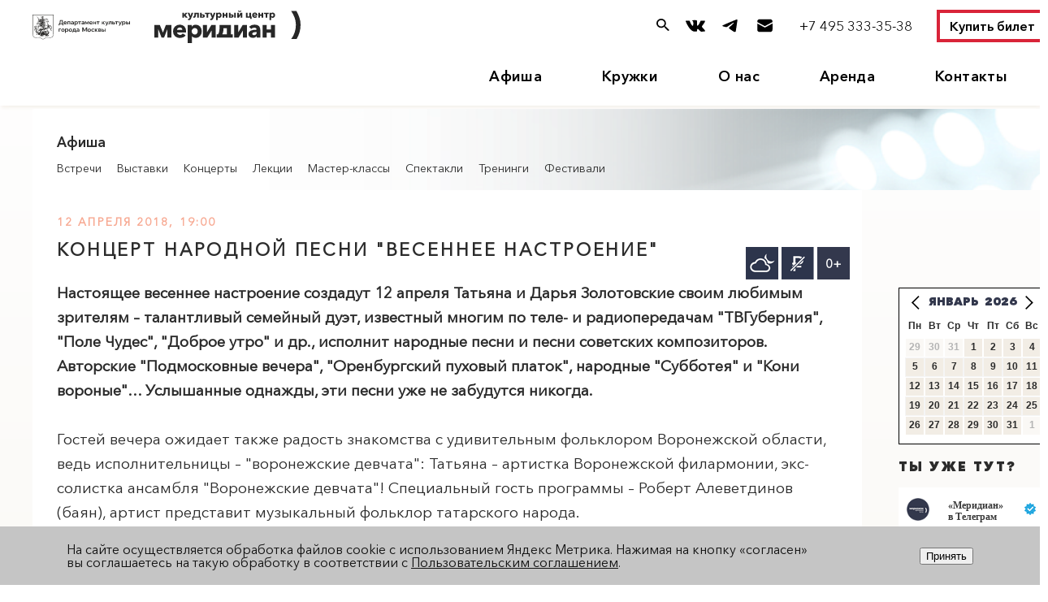

--- FILE ---
content_type: text/html; charset=UTF-8
request_url: https://meridiancentre.ru/meropriyatiya/vecher-narodnoy-pesni-tatyany-i-dari-zolotovskikh12-04-2018_3411/
body_size: 45466
content:
<meta http-equiv="Content-Type" content="text/html; charset=UTF-8" />
<meta name="robots" content="index, follow" />
<meta name="keywords" content="анонсы мероприятий, спектакли, мастер-классы, студии" />
<meta name="description" content="Когда слова, музыка и голос сливаются воедино, рождается песня, создающая чудесное&nbsp;настроение. 12 апреля с концертной программой &amp;quot;Весеннее настроение&amp;quot; на сцене ЦКИ &amp;quot;Меридиан&amp;quot; выступит дуэт Татьяны и Дарьи Золотовских, известный многим по теле- и радиопередачам  &amp;quot;ТВГуберния&amp;quot;, &amp;quot;Поле Чудес&amp;quot;, &amp;quot;Доброе утро&amp;quot; и др." />
<style type="text/css">.bx-composite-btn {background: url(/bitrix/images/main/composite/sprite-1x.png) no-repeat right 0 #e94524;border-radius: 15px;color: #fff !important;display: inline-block;line-height: 30px;font-family: "Helvetica Neue", Helvetica, Arial, sans-serif !important;font-size: 12px !important;font-weight: bold !important;height: 31px !important;padding: 0 42px 0 17px !important;vertical-align: middle !important;text-decoration: none !important;}@media screen   and (min-device-width: 1200px)   and (max-device-width: 1600px)   and (-webkit-min-device-pixel-ratio: 2)  and (min-resolution: 192dpi) {.bx-composite-btn {background-image: url(/bitrix/images/main/composite/sprite-2x.png);background-size: 42px 124px;}}.bx-composite-btn-fixed {position: absolute;top: -45px;right: 15px;z-index: 10;}.bx-btn-white {background-position: right 0;color: #fff !important;}.bx-btn-black {background-position: right -31px;color: #000 !important;}.bx-btn-red {background-position: right -62px;color: #555 !important;}.bx-btn-grey {background-position: right -93px;color: #657b89 !important;}.bx-btn-border {border: 1px solid #d4d4d4;height: 29px !important;line-height: 29px !important;}.bx-composite-loading {display: block;width: 40px;height: 40px;background: url(/bitrix/images/main/composite/loading.gif);}</style>
<script type="text/javascript" data-skip-moving="true">(function(w, d) {var v = w.frameCacheVars = {'CACHE_MODE':'HTMLCACHE','banner':{'url':'http://www.1c-bitrix.ru/composite/','text':'Быстро с 1С-Битрикс','bgcolor':'#E94524','style':'white'},'storageBlocks':[],'dynamicBlocks':[],'AUTO_UPDATE':true,'AUTO_UPDATE_TTL':'120','version':'2'};var inv = false;if (v.AUTO_UPDATE === false){if (v.AUTO_UPDATE_TTL && v.AUTO_UPDATE_TTL > 0){var lm = Date.parse(d.lastModified);if (!isNaN(lm)){var td = new Date().getTime();if ((lm + v.AUTO_UPDATE_TTL * 1000) >= td){w.frameRequestStart = false;w.preventAutoUpdate = true;return;}inv = true;}}else{w.frameRequestStart = false;w.preventAutoUpdate = true;return;}}var r = w.XMLHttpRequest ? new XMLHttpRequest() : (w.ActiveXObject ? new w.ActiveXObject("Microsoft.XMLHTTP") : null);if (!r) { return; }w.frameRequestStart = true;var m = v.CACHE_MODE; var l = w.location; var x = new Date().getTime();var q = "?bxrand=" + x + (l.search.length > 0 ? "&" + l.search.substring(1) : "");var u = l.protocol + "//" + l.host + l.pathname + q;r.open("GET", u, true);r.setRequestHeader("BX-ACTION-TYPE", "get_dynamic");r.setRequestHeader("X-Bitrix-Composite", "get_dynamic");r.setRequestHeader("BX-CACHE-MODE", m);r.setRequestHeader("BX-CACHE-BLOCKS", v.dynamicBlocks ? JSON.stringify(v.dynamicBlocks) : "");if (inv){r.setRequestHeader("BX-INVALIDATE-CACHE", "Y");}try { r.setRequestHeader("BX-REF", d.referrer || "");} catch(e) {}if (m === "APPCACHE"){r.setRequestHeader("BX-APPCACHE-PARAMS", JSON.stringify(v.PARAMS));r.setRequestHeader("BX-APPCACHE-URL", v.PAGE_URL ? v.PAGE_URL : "");}r.onreadystatechange = function() {if (r.readyState != 4) { return; }var a = r.getResponseHeader("BX-RAND");var b = w.BX && w.BX.frameCache ? w.BX.frameCache : false;if (a != x || !((r.status >= 200 && r.status < 300) || r.status === 304 || r.status === 1223 || r.status === 0)){var f = {error:true, reason:a!=x?"bad_rand":"bad_status", url:u, xhr:r, status:r.status};if (w.BX && w.BX.ready && b){BX.ready(function() {setTimeout(function(){BX.onCustomEvent("onFrameDataRequestFail", [f]);}, 0);});}w.frameRequestFail = f;return;}if (b){b.onFrameDataReceived(r.responseText);if (!w.frameUpdateInvoked){b.update(false);}w.frameUpdateInvoked = true;}else{w.frameDataString = r.responseText;}};r.send();var p = w.performance;if (p && p.addEventListener && p.getEntries && p.setResourceTimingBufferSize){var e = 'resourcetimingbufferfull';var h = function() {if (w.BX && w.BX.frameCache && w.BX.frameCache.frameDataInserted){p.removeEventListener(e, h);}else {p.setResourceTimingBufferSize(p.getEntries().length + 50);}};p.addEventListener(e, h);}})(window, document);</script>
<script type="text/javascript" data-skip-moving="true">(function(w, d, n) {var cl = "bx-core";var ht = d.documentElement;var htc = ht ? ht.className : undefined;if (htc === undefined || htc.indexOf(cl) !== -1){return;}var ua = n.userAgent;if (/(iPad;)|(iPhone;)/i.test(ua)){cl += " bx-ios";}else if (/Windows/i.test(ua)){cl += ' bx-win';}else if (/Macintosh/i.test(ua)){cl += " bx-mac";}else if (/Linux/i.test(ua) && !/Android/i.test(ua)){cl += " bx-linux";}else if (/Android/i.test(ua)){cl += " bx-android";}cl += (/(ipad|iphone|android|mobile|touch)/i.test(ua) ? " bx-touch" : " bx-no-touch");cl += w.devicePixelRatio && w.devicePixelRatio >= 2? " bx-retina": " bx-no-retina";var ieVersion = -1;if (/AppleWebKit/.test(ua)){cl += " bx-chrome";}else if (/Opera/.test(ua)){cl += " bx-opera";}else if (/Firefox/.test(ua)){cl += " bx-firefox";}ht.className = htc ? htc + " " + cl : cl;})(window, document, navigator);</script>


<link href="https://cdn.jsdelivr.net/npm/swiper@8/swiper-bundle.min.css" type="text/css"  rel="stylesheet" />
<link href="/bitrix/css/delement.floatblock/style.css?1729171399195" type="text/css"  rel="stylesheet" />
<link href="/bitrix/cache/css/s1/main/page_47993f2264f4d1783533c7b99835462e/page_47993f2264f4d1783533c7b99835462e_v1.css?176111473143790" type="text/css"  rel="stylesheet" />
<link href="/bitrix/cache/css/s1/main/template_9fe68cb9910da36f672a109d484047c5/template_9fe68cb9910da36f672a109d484047c5_v1.css?1769456353240294" type="text/css"  data-template-style="true" rel="stylesheet" />







<meta property="og:image" content="https://meridiancentre.ru/upload/iblock/617/6174b3f2daac4a8a4957d2852bbcd4bc.png"/>
 <style> .nca-cookiesaccept-line { box-sizing: border-box !important; margin: 0 !important; border: none !important; width: 100% !important; min-height: 10px !important; max-height: 250px !important; display: block; clear: both !important; padding: 20px !important; position: fixed; bottom: 0px !important; opacity: 1; transform: translateY(0%); z-index: 99999; } .nca-cookiesaccept-line > div { display: flex; align-items: center; } .nca-cookiesaccept-line > div > div { padding-left: 5%; padding-right: 5%; } .nca-cookiesaccept-line a { color: inherit; text-decoration:underline; } @media screen and (max-width:767px) { .nca-cookiesaccept-line > div > div { padding-left: 1%; padding-right: 1%; } } </style> 

                        <title>Концерт народной песни &quot;Весеннее настроение&quot;  Вечер народной песни Татьяны и Дарьи Золотовских Культурный центр «Меридиан»</title>

    

                            
													







<link rel="stylesheet" href="//s3.intickets.ru/intickets.min.css">
	
	<noscript><img src="https://vk.com/rtrg?p=VK-RTRG-1528398-bg7UV" style="position:fixed; left:-999px;" alt=""/></noscript>


<meta name="proculture-verification" content="2378facd49bbebc8c0524efd4fde6c64" />

<link href="/bitrix/css/main/media.css?47" type="text/css" rel="stylesheet" />
  <link href="https://unpkg.com/ionicons@4.5.10-0/dist/css/ionicons.min.css" rel="stylesheet">


    <link rel="stylesheet" href="https://maxcdn.bootstrapcdn.com/font-awesome/4.4.0/css/1font-awesome.min.css">
		<link rel="stylesheet" href="/bitrix/templates/main/css/testmonial_slider_bootstrap.css">



<!-- Global site tag (gtag.js) - Google Analytics -->
<meta name="facebook-domain-verification" content="f5ydbttj09yk4oqlzwhex9bdjdtpif" />






<!-- Facebook Pixel Code -->
<!-- End Facebook Pixel Code -->




</head>
<body>



		<header>

         <a href="#search-modal" class="search_btn"><div class="open-search"></div></a>
         <div class="open-menu"><span></span></div>
         <a href="tel:(495)3333538" class="tel-mob">(495)333 35 38</a>		
		

			<p class="qr_code_mob">В соответствии с Указом Мэра Москвы №62-УМ от 21.10.2021 года и Приказом ГБУК г. Москвы «ЦКИ «Меридиан» №219/ОД от 11 ноября 2021 года с 12 ноября 2021 года посещение мероприятий Культурного центра «Меридиан» возможно только при наличии QR-кода, паспорта и защитной маски.<br>Убедительная просьба приезжать заранее, чтобы избежать очередей.</p>
				<div class="wrapper">

				<div class="header_flex_cont">
				
<div class="two_logo">
<a href="https://www.mos.ru/kultura/" target="_blank"><img class="depcult" src="/bitrix/images/logo_dep.svg"/></a>
<a href="/" class="logo"><img src="/bitrix/templates/main/images/logo.svg" alt="Культурный центр Меридиан" /></a>
</div>


<div class="header_right_block">
<div class="header_soc_block">
<a href="#search-modal" class="search_btn"><img class="search_icon" src="/bitrix/images/search.svg"/></a>
<a href="https://vk.com/meridiancentre" target="blank"><img class="vk_icon" src="/bitrix/images/vk.svg"/></a>
<a href="https://t.me/meridiancentre" target="blank"><img class="telegram_icon" src="/bitrix/images/telegram.svg"/></a>
<a href="https://forms.yandex.ru/u/6750267884227c3c7864e01b/" target="blank"><img class="subs_icon" src="/bitrix/images/mail.svg"/></a>

</div>

<div class="tel"><a href="tel:(495)3333538">+7 495 333-35-38</a></div>
<a href="https://iframeab-pre4617.intickets.ru/" class="header_button"  target="blank">Купить билет</a>
</div>


</div>




					<div class="header_menu">

					    <!--
########################


-->

<ul class="menu">
    	     <!-- first level-->
        	<li class="_hover 10 1">
		<a href="/afisha/">Афиша</a>
				<div class="drop-wrap">
							
			<div class="drop-menu">
				<ul>
				  <!-- second level-->
					<li><a href="/meropriyatiya/spektakli/">Спектакли</a></li>
				  <!-- second level-->
					<li><a href="/meropriyatiya/kontserty/">Концерты</a></li>
				  <!-- second level-->
					<li><a href="/meropriyatiya/kinopokazy/">Лекции</a></li>
				  <!-- second level-->
					<li><a href="/meropriyatiya/master-klassy/">Мастер-классы</a></li>
				  <!-- second level-->
					<li><a href="/meropriyatiya/vstrechi/">Встречи</a></li>
				  <!-- second level-->
					<li><a href="/meropriyatiya/vystavki/">Выставки</a></li>
				  <!-- second level-->
					<li><a href="/meropriyatiya/diskussii/">Тренинги</a></li>
				  <!-- second level-->
					<li><a href="/meropriyatiya/festivali/">Фестивали</a></li>
				  <!-- second level-->
					<li><a href="https://meridiancentre.ru/about/news/10030/">Групповая заявка</a></li>
				
				</ul>
			</div>
					</div>
			</li>
	     <!-- first level-->
        	<li class="_hover 12 2">
		<a href="/studio/">Кружки</a>
				<div class="drop-wrap">
							
			<div class="drop-menu">
				<ul>
				  <!-- second level-->
					<li><a href="/studio/tantsy-i-khoreografiya/">Танец</a></li>
				  <!-- second level-->
					<li><a href="/studio/muzyka-i-vokal/">Музыка и вокал</a></li>
				  <!-- second level-->
					<li><a href="/studio/tvorchestvo/">Творчество</a></li>
				  <!-- second level-->
					<li><a href="/studio/teatral/">Театр и кино</a></li>
				  <!-- second level-->
					<li><a href="/studio/intellektualnoe-razvitie/">Интеллектуальное развитие</a></li>
				  <!-- second level-->
					<li><a href="/studio/sport-i-zdorove/">Физическое развитие</a></li>
				  <!-- second level-->
					<li><a href="https://meridiancentre.ru/studio/moskovskoe-dolgoletie_10072/?lang=ru">Московское долголетие</a></li>
				  <!-- second level-->
					<li><a href="https://t.me/meridian_studio">ТГ-канал</a></li>
				
				</ul>
			</div>
					</div>
			</li>
	     <!-- first level-->
        	<li class="_hover 9 3">
		<a href="/about/">О нас</a>
				<div class="drop-wrap">
							
			<div class="drop-menu">
				<ul>
				  <!-- second level-->
					<li><a href="/about/news/">Новости</a></li>
				  <!-- second level-->
					<li><a href="https://meridiancentre.ru/about/news/5995/">Партнёры</a></li>
				  <!-- second level-->
					<li><a href="/about/halls/">Залы</a></li>
				  <!-- second level-->
					<li><a href="https://meridiancentre.ru/about/news/6188/">Билеты</a></li>
				  <!-- second level-->
					<li><a href="/about/pravovaya-informatsiya/">Документы</a></li>
				  <!-- second level-->
					<li><a href="/about/nezavisimaya-otsenka-kachestva/">Независимая оценка</a></li>
				
				</ul>
			</div>
					</div>
			</li>
	     <!-- first level-->
        	<li class="_hover 12 4">
		<a href="/arenda/">Аренда</a>
			</li>
	     <!-- first level-->
        	<li class="_hover 16 5">
		<a href="/contacts/">Контакты</a>
			</li>
	     <!-- first level-->
             <!-- first level-->
             <!-- first level-->
             <!-- first level-->
        	
</ul>
						

					</div>
				</div>
				
				
				
				
				
				
				
				
				
									
						<div id="search-modal" class="iw-modal">
<div class="iw-modal-wrapper">
<div class="iw-CSS-modal-inner">
<div class="iw-modal-header">
<h3 class="search-modal-title">Поиск кружков и мероприятий</h3>
<a href="#close" title="Закрыть" class="iw-close">X</a>
</div>
<div class="iw-modal-text">  
<div class="search_head_container">    
						<div style="position: relative; position: relative; display: inline-block;" id="title-search">
<form action="/search/index.php">
	<div class="search">
		<input id="title-search-input" type="text" class="top_ser" name="q" placeholder="поиск по сайту" style="color: #46bad3" value="" autocomplete="off" />
		<input name="s" type="hidden" value=""/>
		<button type="submit" class="loupe"></button>
	</div>
</form>	
</div>
</div>
</div>
</div>
</div>	
</div>	
				
				
				
				
				
				
				
				
				
				
				
				
				
		</header>
	<div class="clear"></div>
<div class="wrapper">
		<div class="right_side">

	



















<div class="photo_menu">
	<img src="/upload/resize_cache/iblock/c6e/779_181_2/c6eb34c6609e4d51fc444f9c666dd20a.png" alt="" />
		<h2>Афиша</h2>
		<ul class="second_menu">
															<li><a href="/meropriyatiya/vstrechi/">Встречи</a></li>
																						<li><a href="/meropriyatiya/vystavki/">Выставки</a></li>
																						<li><a href="/meropriyatiya/kontserty/">Концерты</a></li>
																						<li><a href="/meropriyatiya/kinopokazy/">Лекции</a></li>
																						<li><a href="/meropriyatiya/master-klassy/">Мастер-классы</a></li>
																						<li><a href="/meropriyatiya/spektakli/">Спектакли</a></li>
																						<li><a href="/meropriyatiya/diskussii/">Тренинги</a></li>
																						<li><a href="/meropriyatiya/festivali/">Фестивали</a></li>
												</ul>
</div>




































<div class="article_titles">



			<div class="ser_title" style="margin: 0 0 12px 0;">
							12 апреля 2018, 19:00					</div>
			
			

<h2>Концерт народной песни &quot;Весеннее настроение&quot; </h2>

<h2></h2>








			

<p class="qr_code">Режим COVID-free. Посещение мероприятий Культурного центра «Меридиан» возможно только при наличии QR-кода, паспорта и&nbsp;защитной маски.<br>Убедительная просьба приезжать заранее, чтобы избежать очередей.</p>

<!--<a class="tlg_btn" href="https://t.me/meridiancentre" target="blank"><img src="/bitrix/templates/main/css/images/tlg_btn.png">Следите за нами в Telegram!</a>-->






			<p class="margin_bottom picture_margin"><b>Настоящее весеннее настроение создадут 12 апреля Татьяна и Дарья Золотовские своим любимым зрителям – талантливый семейный дуэт, известный многим по теле- и радиопередачам "ТВГуберния", "Поле Чудес", "Доброе утро" и др., исполнит народные песни и песни советских композиторов. Авторские "Подмосковные вечера", "Оренбургский пуховый платок", народные "Субботея" и "Кони вороные"… Услышанные однажды, эти песни уже не забудутся никогда. </b><br>
 <br>
 Гостей вечера ожидает также радость знакомства с удивительным фольклором Воронежской области, ведь исполнительницы – "воронежские девчата": Татьяна – артистка Воронежской филармонии, экс-солистка ансамбля "Воронежские девчата"! Специальный гость программы – Роберт Алеветдинов (баян), артист представит музыкальный фольклор татарского народа. <br>
 <br>
 <b>Приходите на концерт "Весеннее настроение" – будет по-настоящему душевно! </b><br>
 <br>
 <b>Время проведения: </b>12 апреля в 19:00<b><br>
 Место проведения:</b> Малый зал (центральный вход)<br>
 <br>
 <b><span style="color: #003370;"><span style="color: #ed008c;">ВНИМАНИЕ! Мероприятие перенесено с 8 апреля </span><br>
 </span><br>
 </b></p>
		

	<div class="red_square2">
				
					<div class="time2"></div>
				
					<div class="no_money"></div>
											<div class="age2"><p>0+</p></div>
							</div>
	
</div>
<!--<a class="wrn_btn" href="https://meridiancentre.ru/about/news/9559/">Внимание! Новые правила покупки билетов и посещение мероприятия.</a>-->




<div class="article_titles_share" style="
    min-height: 0px;
    padding: 10px 30px 1px 30px;">

    <h3>ЭТО ИНТЕРЕСНО!</h3>
</div>
<div class="catalog_section_photogallery">

	<div class="ajax_wrap_section">
	<div class="swiper mySwiper">
    <div class="swiper-wrapper">


		
		<div class="swiper-slide draggable">
		<div class="afisha_square" id="<span id=" title="Код PHP: &lt;?=$strMainID?&gt;"><span class="bxhtmled-surrogate-inner"><span class="bxhtmled-right-side-item-icon"></span><span class="bxhtmled-comp-lable" unselectable="on" spellcheck="false"></span></span>
					<a href="/meropriyatiya/esenin-doroga-iz-razbitykh-serdets-spektakl_10226/">
						<div class="image3">
																                                                                <img src="/upload/iblock/73e/r2u6100als620tbi9gmuebtf6ao3bt2v.jpg" alt="" class="img_grayscale">
                                                    </div>
						</a><div class="color_block color<span id=" title="Код PHP: &lt;?=($counter%6)?&gt;"><a href="/meropriyatiya/esenin-doroga-iz-razbitykh-serdets-spektakl_10226/">0<span class="bxhtmled-surrogate-inner"><span class="bxhtmled-right-side-item-icon"></span><span class="bxhtmled-comp-lable" unselectable="on" spellcheck="false"></span></span>"&gt;
							</a><div class="afisha_sign"><a href="/meropriyatiya/esenin-doroga-iz-razbitykh-serdets-spektakl_10226/">
						</a><div class="align_bottom"><a href="/meropriyatiya/esenin-doroga-iz-razbitykh-serdets-spektakl_10226/">
								
								
										
								<h4 class="new_afisha_date">
																																				</h4>
								
								
								<!--<hr class="slider_line">-->
								<h3 class="new_afisha_header">ЕСЕНИН. ДОРОГА ИЗ РАЗБИТЫХ СЕРДЕЦ. Спектакль</h3>
								<!--<hr class="slider_line">-->
								
						
						</a><a class="new_afisha_but_detail" href="/meropriyatiya/esenin-doroga-iz-razbitykh-serdets-spektakl_10226/">Подробнее</a>
						
								
								</div>
							</div>
						</div>
					
				</div>
			</div>
			
		<div class="swiper-slide draggable">
		<div class="afisha_square" id="<span id=" title="Код PHP: &lt;?=$strMainID?&gt;"><span class="bxhtmled-surrogate-inner"><span class="bxhtmled-right-side-item-icon"></span><span class="bxhtmled-comp-lable" unselectable="on" spellcheck="false"></span></span>
					<a href="/meropriyatiya/maslenitsa-razgulnaya-lektsiya_10308/">
						<div class="image3">
																                                                                <img src="/upload/iblock/e60/l08on243o0kt4xdcmy421tt3b0l3r3k0.png" alt="" class="img_grayscale">
                                                    </div>
						</a><div class="color_block color<span id=" title="Код PHP: &lt;?=($counter%6)?&gt;"><a href="/meropriyatiya/maslenitsa-razgulnaya-lektsiya_10308/">0<span class="bxhtmled-surrogate-inner"><span class="bxhtmled-right-side-item-icon"></span><span class="bxhtmled-comp-lable" unselectable="on" spellcheck="false"></span></span>"&gt;
							</a><div class="afisha_sign"><a href="/meropriyatiya/maslenitsa-razgulnaya-lektsiya_10308/">
						</a><div class="align_bottom"><a href="/meropriyatiya/maslenitsa-razgulnaya-lektsiya_10308/">
								
								
										
								<h4 class="new_afisha_date">
																																				</h4>
								
								
								<!--<hr class="slider_line">-->
								<h3 class="new_afisha_header">МАСЛЕНИЦА: МАЛОИЗВЕСТНЫЕ СТОРОНЫ ПРАЗДНИКА</h3>
								<!--<hr class="slider_line">-->
								
						
						</a><a class="new_afisha_but_detail" href="/meropriyatiya/maslenitsa-razgulnaya-lektsiya_10308/">Подробнее</a>
						
								
								</div>
							</div>
						</div>
					
				</div>
			</div>
			
		<div class="swiper-slide draggable">
		<div class="afisha_square" id="<span id=" title="Код PHP: &lt;?=$strMainID?&gt;"><span class="bxhtmled-surrogate-inner"><span class="bxhtmled-right-side-item-icon"></span><span class="bxhtmled-comp-lable" unselectable="on" spellcheck="false"></span></span>
					<a href="/meropriyatiya/puteshestvie-v-srednevekove-kontsert_10292/">
						<div class="image3">
																                                                                <img src="/upload/iblock/564/jx0bgmhzc93w6ir71yesf5mk592ixbda.jpg" alt="" class="img_grayscale">
                                                    </div>
						</a><div class="color_block color<span id=" title="Код PHP: &lt;?=($counter%6)?&gt;"><a href="/meropriyatiya/puteshestvie-v-srednevekove-kontsert_10292/">0<span class="bxhtmled-surrogate-inner"><span class="bxhtmled-right-side-item-icon"></span><span class="bxhtmled-comp-lable" unselectable="on" spellcheck="false"></span></span>"&gt;
							</a><div class="afisha_sign"><a href="/meropriyatiya/puteshestvie-v-srednevekove-kontsert_10292/">
						</a><div class="align_bottom"><a href="/meropriyatiya/puteshestvie-v-srednevekove-kontsert_10292/">
								
								
										
								<h4 class="new_afisha_date">
																																				</h4>
								
								
								<!--<hr class="slider_line">-->
								<h3 class="new_afisha_header">ПУТЕШЕСТВИЕ В СРЕДНЕВЕКОВЬЕ. Концерт</h3>
								<!--<hr class="slider_line">-->
								
						
						</a><a class="new_afisha_but_detail" href="/meropriyatiya/puteshestvie-v-srednevekove-kontsert_10292/">Подробнее</a>
						
								
								</div>
							</div>
						</div>
					
				</div>
			</div>
			
		<div class="swiper-slide draggable">
		<div class="afisha_square" id="<span id=" title="Код PHP: &lt;?=$strMainID?&gt;"><span class="bxhtmled-surrogate-inner"><span class="bxhtmled-right-side-item-icon"></span><span class="bxhtmled-comp-lable" unselectable="on" spellcheck="false"></span></span>
					<a href="/meropriyatiya/soedinyaya-kontinenty-dzhazovaya-programma_10269/">
						<div class="image3">
																                                                                <img src="/upload/iblock/f47/qyeeps7gdb1e0it2chufkc8aub6716n8.jpg" alt="" class="img_grayscale">
                                                    </div>
						</a><div class="color_block color<span id=" title="Код PHP: &lt;?=($counter%6)?&gt;"><a href="/meropriyatiya/soedinyaya-kontinenty-dzhazovaya-programma_10269/">0<span class="bxhtmled-surrogate-inner"><span class="bxhtmled-right-side-item-icon"></span><span class="bxhtmled-comp-lable" unselectable="on" spellcheck="false"></span></span>"&gt;
							</a><div class="afisha_sign"><a href="/meropriyatiya/soedinyaya-kontinenty-dzhazovaya-programma_10269/">
						</a><div class="align_bottom"><a href="/meropriyatiya/soedinyaya-kontinenty-dzhazovaya-programma_10269/">
								
								
										
								<h4 class="new_afisha_date">
																																				</h4>
								
								
								<!--<hr class="slider_line">-->
								<h3 class="new_afisha_header">СОЕДИНЯЯ КОНТИНЕНТЫ. Джазовая программа для кастаньет и фортепиано</h3>
								<!--<hr class="slider_line">-->
								
						
						</a><a class="new_afisha_but_detail" href="/meropriyatiya/soedinyaya-kontinenty-dzhazovaya-programma_10269/">Подробнее</a>
						
								
								</div>
							</div>
						</div>
					
				</div>
			</div>
			
		<div class="swiper-slide draggable">
		<div class="afisha_square" id="<span id=" title="Код PHP: &lt;?=$strMainID?&gt;"><span class="bxhtmled-surrogate-inner"><span class="bxhtmled-right-side-item-icon"></span><span class="bxhtmled-comp-lable" unselectable="on" spellcheck="false"></span></span>
					<a href="/meropriyatiya/vstrecha-v-klube-avtorskoy-pesni-sdamsd_10296/">
						<div class="image3">
																                                                                <img src="/upload/iblock/7cd/6fnlnmntb2sv1ham8hvcjj9tnfrcmlar.jpg" alt="" class="img_grayscale">
                                                    </div>
						</a><div class="color_block color<span id=" title="Код PHP: &lt;?=($counter%6)?&gt;"><a href="/meropriyatiya/vstrecha-v-klube-avtorskoy-pesni-sdamsd_10296/">0<span class="bxhtmled-surrogate-inner"><span class="bxhtmled-right-side-item-icon"></span><span class="bxhtmled-comp-lable" unselectable="on" spellcheck="false"></span></span>"&gt;
							</a><div class="afisha_sign"><a href="/meropriyatiya/vstrecha-v-klube-avtorskoy-pesni-sdamsd_10296/">
						</a><div class="align_bottom"><a href="/meropriyatiya/vstrecha-v-klube-avtorskoy-pesni-sdamsd_10296/">
								
								
										
								<h4 class="new_afisha_date">
																																				</h4>
								
								
								<!--<hr class="slider_line">-->
								<h3 class="new_afisha_header">ВСТРЕЧА В КЛУБЕ АВТОРСКОЙ ПЕСНИ</h3>
								<!--<hr class="slider_line">-->
								
						
						</a><a class="new_afisha_but_detail" href="/meropriyatiya/vstrecha-v-klube-avtorskoy-pesni-sdamsd_10296/">Подробнее</a>
						
								
								</div>
							</div>
						</div>
					
				</div>
			</div>
			
		<div class="swiper-slide draggable">
		<div class="afisha_square" id="<span id=" title="Код PHP: &lt;?=$strMainID?&gt;"><span class="bxhtmled-surrogate-inner"><span class="bxhtmled-right-side-item-icon"></span><span class="bxhtmled-comp-lable" unselectable="on" spellcheck="false"></span></span>
					<a href="/meropriyatiya/zhizn-i-priklyucheniya-olivera-tvista-myuzikl-sdm_10112/">
						<div class="image3">
																                                                                <img src="/upload/iblock/1fe/2xq4yaq1jynx25ffnyz6l5dyti56365t.jpg" alt="" class="img_grayscale">
                                                    </div>
						</a><div class="color_block color<span id=" title="Код PHP: &lt;?=($counter%6)?&gt;"><a href="/meropriyatiya/zhizn-i-priklyucheniya-olivera-tvista-myuzikl-sdm_10112/">0<span class="bxhtmled-surrogate-inner"><span class="bxhtmled-right-side-item-icon"></span><span class="bxhtmled-comp-lable" unselectable="on" spellcheck="false"></span></span>"&gt;
							</a><div class="afisha_sign"><a href="/meropriyatiya/zhizn-i-priklyucheniya-olivera-tvista-myuzikl-sdm_10112/">
						</a><div class="align_bottom"><a href="/meropriyatiya/zhizn-i-priklyucheniya-olivera-tvista-myuzikl-sdm_10112/">
								
								
										
								<h4 class="new_afisha_date">
																																				</h4>
								
								
								<!--<hr class="slider_line">-->
								<h3 class="new_afisha_header">ЖИЗНЬ И ПРИКЛЮЧЕНИЯ ОЛИВЕРА ТВИСТА. Мюзикл</h3>
								<!--<hr class="slider_line">-->
								
						
						</a><a class="new_afisha_but_detail" href="/meropriyatiya/zhizn-i-priklyucheniya-olivera-tvista-myuzikl-sdm_10112/">Подробнее</a>
						
								
								</div>
							</div>
						</div>
					
				</div>
			</div>
			
		<div class="swiper-slide draggable">
		<div class="afisha_square" id="<span id=" title="Код PHP: &lt;?=$strMainID?&gt;"><span class="bxhtmled-surrogate-inner"><span class="bxhtmled-right-side-item-icon"></span><span class="bxhtmled-comp-lable" unselectable="on" spellcheck="false"></span></span>
					<a href="/meropriyatiya/zimnyaya-rapsodiya-master-klass-po-akrilovoy-zhivopisi_10264/">
						<div class="image3">
																                                                                <img src="/upload/iblock/21d/qlda29jyp0gfg3mlhyvuuaaryvyaz8ey.jpg" alt="" class="img_grayscale">
                                                    </div>
						</a><div class="color_block color<span id=" title="Код PHP: &lt;?=($counter%6)?&gt;"><a href="/meropriyatiya/zimnyaya-rapsodiya-master-klass-po-akrilovoy-zhivopisi_10264/">0<span class="bxhtmled-surrogate-inner"><span class="bxhtmled-right-side-item-icon"></span><span class="bxhtmled-comp-lable" unselectable="on" spellcheck="false"></span></span>"&gt;
							</a><div class="afisha_sign"><a href="/meropriyatiya/zimnyaya-rapsodiya-master-klass-po-akrilovoy-zhivopisi_10264/">
						</a><div class="align_bottom"><a href="/meropriyatiya/zimnyaya-rapsodiya-master-klass-po-akrilovoy-zhivopisi_10264/">
								
								
										
								<h4 class="new_afisha_date">
																																				</h4>
								
								
								<!--<hr class="slider_line">-->
								<h3 class="new_afisha_header">ЗИМНЯЯ РАПСОДИЯ. Мастер-класс по акриловой живописи</h3>
								<!--<hr class="slider_line">-->
								
						
						</a><a class="new_afisha_but_detail" href="/meropriyatiya/zimnyaya-rapsodiya-master-klass-po-akrilovoy-zhivopisi_10264/">Подробнее</a>
						
								
								</div>
							</div>
						</div>
					
				</div>
			</div>
		   	</div></div></div>
</div><br>


																																										
							<div class="article_titles_share">
				
				<h3>поделитесь в соцсетях!</h3>

<!-- uSocial -->
<div class="uSocial-Share" data-pid="e053c4efdae2e17391e92d03d013bd27" data-type="share" data-options="round-rect,style4,default,absolute,horizontal,size48,eachCounter0,counter0,mobile_position_right" data-social="telegram,vk,ok"></div>
<!-- /uSocial -->





<br><br>
<a href="https://meridiancentre.ru/contacts/" target="blank"><div class="green_button">КАК НАС НАЙТИ</div></a><br>
<a href="https://forms.gle/5f1ivj85pyCziHiJ9" target="blank"><div class="blue_button">ПОДПИШИТЕСЬ НА НАШИ НОВОСТИ!</div></a>



<!--<a href="https://meridiancentre.ru/about/news/5936/"><div class="gray_button">Правила посещения Культурного центра</div></a>-->

			</div>	
				




	
										








		





<div class="clear"></div>
























































<!-- MoyKlass widget begin -->
<!-- MoyKlass widget end -->



</div><div class="clear"></div>

	<div class="left_side filter_stop0" id="filter0">

		<!--#2018-03-11 16:00:00--><!--#45--><!--#44--><!--#46--><!--#125--><!--#43--><!--#69--><!--#2020-01-28 16:00:00--><!--#45--><!--#44--><!--#46--><!--#67--><!--#2020-01-11 12:00:00--><!--#46--><!--#2020-03-04 16:00:00--><!--#45--><!--#44--><!--#46--><!--#125--><!--#68--><!--#2017-12-16 16:00:00--><!--#45--><!--#44--><!--#46--><!--#125--><!--#70--><!--#2017-12-17 16:00:00--><!--#45--><!--#44--><!--#42--><!--#46--><!--#125--><!--#43--><!--#41--><!--#69--><!--#2017-12-15 16:00:00--><!--#45--><!--#44--><!--#46--><!--#125--><!--#43--><!--#69--><!--#2017-12-31 16:30:00--><!--#45--><!--#44--><!--#46--><!--#125--><!--#43--><!--#69--><!--#2017-12-30 16:00:00--><!--#45--><!--#44--><!--#46--><!--#125--><!--#69--><!--#2017-12-03 16:00:00--><!--#45--><!--#44--><!--#46--><!--#125--><!--#69--><!--#2017-11-29 16:00:00--><!--#45--><!--#44--><!--#42--><!--#46--><!--#125--><!--#43--><!--#41--><!--#69--><!--#2018-01-03 16:00:00--><!--#45--><!--#44--><!--#46--><!--#125--><!--#69--><!--#2018-01-07 16:00:00--><!--#43--><!--#69--><!--#2018-01-04 16:00:00--><!--#45--><!--#44--><!--#46--><!--#125--><!--#70--><!--#2017-11-26 12:00:00--><!--#45--><!--#44--><!--#42--><!--#46--><!--#125--><!--#43--><!--#41--><!--#69--><!--#2017-12-09 16:00:00--><!--#45--><!--#44--><!--#46--><!--#125--><!--#43--><!--#69--><!--#2017-12-24 11:30:00--><!--#45--><!--#44--><!--#42--><!--#46--><!--#40--><!--#125--><!--#43--><!--#41--><!--#124--><!--#70--><!--#2018-01-02 08:00:00--><!--#45--><!--#44--><!--#42--><!--#46--><!--#40--><!--#125--><!--#43--><!--#41--><!--#124--><!--#70--><!--#2018-01-02 10:30:00--><!--#45--><!--#44--><!--#42--><!--#46--><!--#40--><!--#125--><!--#43--><!--#41--><!--#124--><!--#70--><!--#2018-01-03 08:00:00--><!--#45--><!--#44--><!--#42--><!--#46--><!--#40--><!--#125--><!--#43--><!--#41--><!--#124--><!--#70--><!--#2018-01-03 10:30:00--><!--#45--><!--#44--><!--#42--><!--#46--><!--#40--><!--#125--><!--#43--><!--#41--><!--#124--><!--#70--><!--#2018-01-04 08:00:00--><!--#45--><!--#44--><!--#42--><!--#46--><!--#40--><!--#125--><!--#43--><!--#41--><!--#124--><!--#70--><!--#2018-01-04 10:30:00--><!--#45--><!--#44--><!--#42--><!--#46--><!--#40--><!--#125--><!--#43--><!--#41--><!--#124--><!--#70--><!--#2017-11-28 13:00:00--><!--#45--><!--#44--><!--#42--><!--#46--><!--#125--><!--#43--><!--#41--><!--#69--><!--#2017-11-28 16:00:00--><!--#45--><!--#44--><!--#42--><!--#46--><!--#125--><!--#43--><!--#41--><!--#68--><!--#2017-11-26 12:00:00--><!--#45--><!--#44--><!--#42--><!--#46--><!--#125--><!--#43--><!--#41--><!--#69--><!--#2017-12-08 16:00:00--><!--#45--><!--#44--><!--#46--><!--#125--><!--#70--><!--#2018-01-08 16:00:00--><!--#45--><!--#44--><!--#46--><!--#125--><!--#69--><!--#2018-01-06 16:00:00--><!--#45--><!--#44--><!--#46--><!--#125--><!--#43--><!--#69--><!--#2017-11-27 15:00:00--><!--#45--><!--#44--><!--#46--><!--#125--><!--#2017-12-02 16:00:00--><!--#45--><!--#44--><!--#46--><!--#125--><!--#43--><!--#70--><!--#2017-11-26 09:00:00--><!--#45--><!--#44--><!--#42--><!--#46--><!--#125--><!--#43--><!--#41--><!--#70--><!--#2017-12-22 16:00:00--><!--#42--><!--#40--><!--#125--><!--#43--><!--#41--><!--#124--><!--#70--><!--#2017-12-04 16:00:00--><!--#45--><!--#44--><!--#46--><!--#125--><!--#68--><!--#2017-12-23 15:00:00--><!--#45--><!--#44--><!--#42--><!--#46--><!--#40--><!--#125--><!--#43--><!--#41--><!--#124--><!--#2017-12-05 14:00:00--><!--#45--><!--#44--><!--#42--><!--#46--><!--#125--><!--#43--><!--#41--><!--#71--><!--#2018-01-02 16:00:00--><!--#45--><!--#44--><!--#46--><!--#125--><!--#43--><!--#70--><!--#2017-12-06 14:00:00--><!--#45--><!--#44--><!--#42--><!--#46--><!--#125--><!--#43--><!--#41--><!--#69--><!--#2017-12-11 15:00:00--><!--#45--><!--#44--><!--#46--><!--#125--><!--#43--><!--#69--><!--#2017-12-06 16:00:00--><!--#45--><!--#44--><!--#46--><!--#125--><!--#68--><!--#2017-12-01 11:00:00--><!--#45--><!--#44--><!--#42--><!--#46--><!--#125--><!--#43--><!--#41--><!--#69--><!--#2017-12-10 09:00:00--><!--#45--><!--#44--><!--#46--><!--#125--><!--#43--><!--#70--><!--#2017-12-12 15:00:00--><!--#45--><!--#44--><!--#42--><!--#46--><!--#125--><!--#43--><!--#41--><!--#2017-12-23 16:00:00--><!--#45--><!--#44--><!--#46--><!--#125--><!--#43--><!--#70--><!--#2017-12-01 16:00:00--><!--#45--><!--#44--><!--#42--><!--#46--><!--#40--><!--#125--><!--#43--><!--#41--><!--#124--><!--#69--><!--#2017-12-06 16:00:00--><!--#45--><!--#44--><!--#46--><!--#125--><!--#43--><!--#69--><!--#2017-12-03 13:30:00--><!--#45--><!--#44--><!--#46--><!--#2017-12-21 16:00:00--><!--#45--><!--#44--><!--#42--><!--#46--><!--#125--><!--#43--><!--#41--><!--#2017-12-10 12:00:00--><!--#45--><!--#44--><!--#42--><!--#46--><!--#125--><!--#43--><!--#41--><!--#2017-11-27 13:00:00--><!--#45--><!--#44--><!--#42--><!--#46--><!--#125--><!--#43--><!--#41--><!--#67--><!--#2017-12-08 14:00:00--><!--#45--><!--#44--><!--#42--><!--#46--><!--#125--><!--#43--><!--#41--><!--#69--><!--#2017-12-20 16:00:00--><!--#45--><!--#44--><!--#42--><!--#46--><!--#125--><!--#43--><!--#41--><!--#68--><!--#2017-12-12 16:00:00--><!--#45--><!--#44--><!--#46--><!--#2017-12-17 13:00:00--><!--#45--><!--#44--><!--#42--><!--#46--><!--#125--><!--#43--><!--#41--><!--#69--><!--#2018-02-25 16:00:00--><!--#45--><!--#44--><!--#42--><!--#46--><!--#125--><!--#43--><!--#41--><!--#69--><!--#2018-02-17 16:00:00--><!--#45--><!--#44--><!--#46--><!--#125--><!--#43--><!--#70--><!--#2017-12-08 12:00:00--><!--#46--><!--#2017-12-15 12:00:00--><!--#46--><!--#2017-12-16 11:00:00--><!--#45--><!--#44--><!--#46--><!--#125--><!--#43--><!--#2018-01-23 13:00:00--><!--#46--><!--#67--><!--#2017-12-20 12:30:00--><!--#46--><!--#2017-12-22 12:00:00--><!--#46--><!--#2017-12-12 21:00:00--><!--#2018-01-14 21:00:00--><!--#45--><!--#44--><!--#42--><!--#46--><!--#40--><!--#125--><!--#43--><!--#41--><!--#124--><!--#72--><!--#2017-11-30 16:00:00--><!--#45--><!--#44--><!--#42--><!--#46--><!--#40--><!--#125--><!--#43--><!--#41--><!--#124--><!--#69--><!--#2018-01-05 16:00:00--><!--#45--><!--#44--><!--#42--><!--#46--><!--#125--><!--#43--><!--#41--><!--#69--><!--#2017-12-20 16:00:00--><!--#45--><!--#44--><!--#46--><!--#125--><!--#43--><!--#69--><!--#2017-12-14 15:30:00--><!--#45--><!--#44--><!--#42--><!--#46--><!--#40--><!--#125--><!--#43--><!--#41--><!--#124--><!--#2018-02-17 09:00:00--><!--#45--><!--#44--><!--#42--><!--#46--><!--#125--><!--#43--><!--#41--><!--#70--><!--#2021-02-07 21:00:00--><!--#2021-02-13 21:00:00--><!--#45--><!--#44--><!--#42--><!--#40--><!--#125--><!--#43--><!--#41--><!--#124--><!--#72--><!--#2017-12-09 16:00:00--><!--#45--><!--#44--><!--#42--><!--#46--><!--#40--><!--#125--><!--#43--><!--#41--><!--#124--><!--#69--><!--#2017-12-16 16:00:00--><!--#45--><!--#44--><!--#42--><!--#46--><!--#40--><!--#125--><!--#43--><!--#41--><!--#124--><!--#69--><!--#2017-12-09 11:00:00--><!--#45--><!--#44--><!--#46--><!--#125--><!--#43--><!--#2017-12-18 16:00:00--><!--#45--><!--#44--><!--#42--><!--#46--><!--#125--><!--#43--><!--#41--><!--#2017-12-13 21:00:00--><!--#2018-01-13 21:00:00--><!--#45--><!--#44--><!--#42--><!--#46--><!--#125--><!--#43--><!--#41--><!--#72--><!--#2017-12-10 11:00:00--><!--#45--><!--#44--><!--#42--><!--#46--><!--#40--><!--#125--><!--#43--><!--#41--><!--#124--><!--#69--><!--#2017-12-13 15:00:00--><!--#45--><!--#44--><!--#42--><!--#46--><!--#40--><!--#125--><!--#43--><!--#41--><!--#124--><!--#2017-12-19 21:00:00--><!--#2018-01-20 21:00:00--><!--#45--><!--#44--><!--#42--><!--#46--><!--#40--><!--#125--><!--#43--><!--#41--><!--#124--><!--#72--><!--#2018-01-21 16:00:00--><!--#45--><!--#44--><!--#42--><!--#46--><!--#125--><!--#43--><!--#41--><!--#69--><!--#2018-01-23 16:00:00--><!--#45--><!--#44--><!--#46--><!--#2018-01-06 10:00:00--><!--#45--><!--#44--><!--#42--><!--#46--><!--#125--><!--#43--><!--#41--><!--#2017-12-27 13:00:00--><!--#45--><!--#44--><!--#42--><!--#46--><!--#125--><!--#43--><!--#41--><!--#69--><!--#2018-01-06 13:00:00--><!--#45--><!--#44--><!--#42--><!--#46--><!--#125--><!--#43--><!--#41--><!--#67--><!--#2017-12-25 16:00:00--><!--#45--><!--#44--><!--#42--><!--#46--><!--#125--><!--#43--><!--#41--><!--#2018-04-15 15:00:00--><!--#45--><!--#44--><!--#46--><!--#125--><!--#43--><!--#69--><!--#2018-01-13 14:00:00--><!--#45--><!--#44--><!--#46--><!--#125--><!--#43--><!--#67--><!--#2018-01-02 09:00:00--><!--#42--><!--#40--><!--#125--><!--#43--><!--#41--><!--#124--><!--#67--><!--#2018-01-02 10:30:00--><!--#42--><!--#40--><!--#125--><!--#43--><!--#41--><!--#124--><!--#67--><!--#2018-01-03 09:00:00--><!--#42--><!--#40--><!--#125--><!--#43--><!--#41--><!--#124--><!--#67--><!--#2018-01-04 09:00:00--><!--#42--><!--#40--><!--#43--><!--#41--><!--#124--><!--#67--><!--#2018-01-04 12:00:00--><!--#42--><!--#40--><!--#43--><!--#41--><!--#124--><!--#67--><!--#2018-01-05 09:00:00--><!--#42--><!--#40--><!--#43--><!--#41--><!--#124--><!--#67--><!--#2018-01-05 10:30:00--><!--#42--><!--#40--><!--#43--><!--#41--><!--#124--><!--#67--><!--#2018-01-06 09:00:00--><!--#42--><!--#40--><!--#43--><!--#41--><!--#124--><!--#67--><!--#2018-01-03 10:30:00--><!--#42--><!--#40--><!--#43--><!--#41--><!--#124--><!--#67--><!--#2018-01-05 09:00:00--><!--#42--><!--#125--><!--#43--><!--#41--><!--#67--><!--#2017-12-10 21:00:00--><!--#2018-01-14 21:00:00--><!--#45--><!--#44--><!--#46--><!--#72--><!--#2018-01-20 16:00:00--><!--#45--><!--#44--><!--#46--><!--#125--><!--#43--><!--#70--><!--#2018-01-27 15:00:00--><!--#45--><!--#44--><!--#42--><!--#46--><!--#40--><!--#125--><!--#43--><!--#41--><!--#124--><!--#69--><!--#2018-01-24 16:00:00--><!--#45--><!--#44--><!--#46--><!--#125--><!--#2018-03-06 16:00:00--><!--#45--><!--#44--><!--#46--><!--#125--><!--#43--><!--#69--><!--#2018-01-13 12:00:00--><!--#46--><!--#2020-05-02 21:00:00--><!--#2020-05-30 21:00:00--><!--#45--><!--#44--><!--#42--><!--#46--><!--#40--><!--#125--><!--#43--><!--#41--><!--#124--><!--#2018-01-25 16:00:00--><!--#45--><!--#44--><!--#46--><!--#125--><!--#67--><!--#2018-02-23 16:00:00--><!--#45--><!--#44--><!--#46--><!--#125--><!--#43--><!--#69--><!--#2018-02-18 16:00:00--><!--#45--><!--#44--><!--#46--><!--#125--><!--#70--><!--#2018-01-27 16:00:00--><!--#45--><!--#44--><!--#46--><!--#125--><!--#43--><!--#69--><!--#2018-01-23 21:00:00--><!--#2018-02-24 21:00:00--><!--#45--><!--#44--><!--#42--><!--#46--><!--#125--><!--#43--><!--#41--><!--#2018-01-17 12:30:00--><!--#45--><!--#44--><!--#42--><!--#46--><!--#125--><!--#43--><!--#41--><!--#69--><!--#2017-12-22 12:00:00--><!--#45--><!--#44--><!--#46--><!--#125--><!--#43--><!--#67--><!--#2018-01-02 12:00:00--><!--#45--><!--#44--><!--#42--><!--#46--><!--#125--><!--#43--><!--#41--><!--#69--><!--#2018-01-14 11:00:00--><!--#45--><!--#44--><!--#46--><!--#67--><!--#2018-01-21 09:00:00--><!--#45--><!--#44--><!--#42--><!--#46--><!--#125--><!--#43--><!--#41--><!--#70--><!--#2018-01-16 21:00:00--><!--#2018-02-17 21:00:00--><!--#45--><!--#44--><!--#42--><!--#46--><!--#40--><!--#125--><!--#43--><!--#41--><!--#124--><!--#72--><!--#2018-01-24 16:00:00--><!--#45--><!--#44--><!--#46--><!--#125--><!--#2018-01-29 13:00:00--><!--#45--><!--#44--><!--#42--><!--#46--><!--#125--><!--#43--><!--#41--><!--#69--><!--#2018-01-30 16:00:00--><!--#45--><!--#44--><!--#42--><!--#46--><!--#125--><!--#43--><!--#41--><!--#72--><!--#2018-01-20 14:00:00--><!--#45--><!--#44--><!--#42--><!--#46--><!--#125--><!--#43--><!--#41--><!--#2018-01-10 12:00:00--><!--#46--><!--#2018-01-20 11:00:00--><!--#45--><!--#44--><!--#46--><!--#125--><!--#43--><!--#2018-01-26 12:00:00--><!--#46--><!--#2018-02-11 09:00:00--><!--#45--><!--#44--><!--#42--><!--#46--><!--#40--><!--#125--><!--#43--><!--#41--><!--#124--><!--#70--><!--#2018-02-10 16:00:00--><!--#45--><!--#44--><!--#46--><!--#125--><!--#43--><!--#70--><!--#2018-03-09 09:00:00--><!--#45--><!--#44--><!--#42--><!--#46--><!--#40--><!--#125--><!--#43--><!--#41--><!--#124--><!--#70--><!--#2018-01-09 12:00:00--><!--#45--><!--#44--><!--#46--><!--#125--><!--#43--><!--#67--><!--#2018-03-03 16:00:00--><!--#45--><!--#44--><!--#46--><!--#125--><!--#43--><!--#69--><!--#2018-02-24 09:00:00--><!--#45--><!--#44--><!--#42--><!--#46--><!--#125--><!--#43--><!--#41--><!--#70--><!--#2018-03-08 16:00:00--><!--#45--><!--#44--><!--#46--><!--#125--><!--#43--><!--#69--><!--#2019-01-04 16:00:00--><!--#45--><!--#44--><!--#46--><!--#125--><!--#70--><!--#2018-03-04 16:00:00--><!--#45--><!--#44--><!--#46--><!--#125--><!--#43--><!--#69--><!--#2018-01-17 21:00:00--><!--#2018-02-03 21:00:00--><!--#45--><!--#44--><!--#42--><!--#46--><!--#125--><!--#43--><!--#41--><!--#72--><!--#2018-01-16 21:00:00--><!--#2018-02-17 21:00:00--><!--#45--><!--#44--><!--#42--><!--#46--><!--#40--><!--#125--><!--#43--><!--#41--><!--#124--><!--#72--><!--#2018-01-16 16:00:00--><!--#45--><!--#44--><!--#46--><!--#125--><!--#67--><!--#2018-01-15 16:30:00--><!--#45--><!--#44--><!--#42--><!--#46--><!--#125--><!--#43--><!--#41--><!--#67--><!--#2018-01-22 16:00:00--><!--#45--><!--#44--><!--#42--><!--#46--><!--#125--><!--#43--><!--#41--><!--#69--><!--#2018-01-28 11:00:00--><!--#44--><!--#42--><!--#125--><!--#43--><!--#41--><!--#67--><!--#2018-01-24 16:00:00--><!--#45--><!--#44--><!--#46--><!--#125--><!--#43--><!--#69--><!--#2018-02-09 16:00:00--><!--#45--><!--#44--><!--#46--><!--#125--><!--#67--><!--#2018-01-21 15:00:00--><!--#45--><!--#44--><!--#42--><!--#46--><!--#40--><!--#125--><!--#43--><!--#41--><!--#124--><!--#69--><!--#2018-01-29 16:00:00--><!--#45--><!--#44--><!--#42--><!--#46--><!--#125--><!--#43--><!--#41--><!--#67--><!--#2018-02-16 16:00:00--><!--#45--><!--#44--><!--#42--><!--#46--><!--#125--><!--#43--><!--#41--><!--#69--><!--#2018-01-27 11:00:00--><!--#45--><!--#44--><!--#42--><!--#46--><!--#125--><!--#43--><!--#41--><!--#2018-02-03 14:00:00--><!--#45--><!--#44--><!--#46--><!--#125--><!--#67--><!--#2018-02-10 14:00:00--><!--#45--><!--#44--><!--#42--><!--#46--><!--#125--><!--#43--><!--#41--><!--#67--><!--#2018-02-24 16:00:00--><!--#45--><!--#44--><!--#46--><!--#125--><!--#69--><!--#2018-02-28 16:00:00--><!--#45--><!--#44--><!--#46--><!--#125--><!--#68--><!--#2018-01-28 09:00:00--><!--#45--><!--#44--><!--#42--><!--#46--><!--#125--><!--#43--><!--#41--><!--#67--><!--#2018-01-23 16:00:00--><!--#45--><!--#44--><!--#42--><!--#46--><!--#125--><!--#43--><!--#41--><!--#69--><!--#2018-02-19 16:00:00--><!--#45--><!--#44--><!--#46--><!--#125--><!--#70--><!--#2018-01-28 11:30:00--><!--#45--><!--#44--><!--#42--><!--#46--><!--#40--><!--#125--><!--#43--><!--#41--><!--#124--><!--#2020-02-02 11:00:00--><!--#45--><!--#44--><!--#42--><!--#46--><!--#40--><!--#125--><!--#43--><!--#41--><!--#124--><!--#69--><!--#2017-12-24 21:00:00--><!--#2018-02-01 21:00:00--><!--#45--><!--#44--><!--#46--><!--#125--><!--#43--><!--#72--><!--#2018-02-14 16:00:00--><!--#45--><!--#44--><!--#42--><!--#46--><!--#125--><!--#43--><!--#41--><!--#69--><!--#2018-02-06 16:00:00--><!--#45--><!--#44--><!--#46--><!--#125--><!--#43--><!--#69--><!--#2018-02-02 16:00:00--><!--#45--><!--#44--><!--#42--><!--#46--><!--#40--><!--#125--><!--#43--><!--#41--><!--#124--><!--#69--><!--#2018-02-04 12:00:00--><!--#45--><!--#44--><!--#42--><!--#46--><!--#125--><!--#43--><!--#41--><!--#69--><!--#2018-02-20 21:00:00--><!--#2018-03-24 21:00:00--><!--#45--><!--#44--><!--#42--><!--#46--><!--#40--><!--#125--><!--#43--><!--#41--><!--#124--><!--#72--><!--#2018-03-10 16:00:00--><!--#45--><!--#44--><!--#42--><!--#46--><!--#125--><!--#43--><!--#69--><!--#2018-03-23 16:00:00--><!--#45--><!--#44--><!--#46--><!--#125--><!--#43--><!--#69--><!--#2018-02-06 16:00:00--><!--#45--><!--#44--><!--#46--><!--#68--><!--#2018-03-07 16:00:00--><!--#45--><!--#44--><!--#46--><!--#125--><!--#43--><!--#69--><!--#2018-03-29 16:00:00--><!--#45--><!--#44--><!--#46--><!--#125--><!--#43--><!--#69--><!--#2017-12-03 07:00:00--><!--#45--><!--#44--><!--#42--><!--#46--><!--#40--><!--#125--><!--#43--><!--#41--><!--#124--><!--#2017-12-10 07:00:00--><!--#45--><!--#44--><!--#42--><!--#46--><!--#40--><!--#125--><!--#43--><!--#41--><!--#124--><!--#2017-12-17 07:00:00--><!--#45--><!--#44--><!--#42--><!--#46--><!--#40--><!--#125--><!--#43--><!--#41--><!--#124--><!--#2017-12-24 07:00:00--><!--#45--><!--#44--><!--#42--><!--#46--><!--#40--><!--#125--><!--#43--><!--#41--><!--#124--><!--#2018-01-14 07:00:00--><!--#45--><!--#44--><!--#42--><!--#46--><!--#40--><!--#125--><!--#43--><!--#41--><!--#124--><!--#2018-01-21 07:00:00--><!--#45--><!--#44--><!--#42--><!--#46--><!--#40--><!--#125--><!--#43--><!--#41--><!--#124--><!--#2018-01-28 07:00:00--><!--#45--><!--#44--><!--#42--><!--#46--><!--#40--><!--#125--><!--#43--><!--#41--><!--#124--><!--#2018-02-04 07:00:00--><!--#45--><!--#44--><!--#42--><!--#46--><!--#40--><!--#125--><!--#43--><!--#41--><!--#124--><!--#2018-02-11 07:00:00--><!--#45--><!--#44--><!--#42--><!--#46--><!--#40--><!--#125--><!--#43--><!--#41--><!--#124--><!--#2018-02-18 07:00:00--><!--#45--><!--#44--><!--#42--><!--#46--><!--#40--><!--#125--><!--#43--><!--#41--><!--#124--><!--#2018-02-25 07:00:00--><!--#45--><!--#44--><!--#42--><!--#46--><!--#40--><!--#125--><!--#43--><!--#41--><!--#124--><!--#2018-02-20 16:00:00--><!--#45--><!--#44--><!--#46--><!--#125--><!--#69--><!--#2018-02-22 16:00:00--><!--#45--><!--#44--><!--#42--><!--#46--><!--#125--><!--#43--><!--#41--><!--#69--><!--#2017-12-28 21:00:00--><!--#2018-02-22 21:00:00--><!--#45--><!--#44--><!--#46--><!--#72--><!--#2018-02-20 16:00:00--><!--#45--><!--#44--><!--#42--><!--#46--><!--#125--><!--#43--><!--#41--><!--#68--><!--#2018-02-12 13:00:00--><!--#46--><!--#67--><!--#2018-02-10 11:00:00--><!--#45--><!--#44--><!--#46--><!--#125--><!--#43--><!--#2018-03-24 16:00:00--><!--#45--><!--#44--><!--#42--><!--#46--><!--#125--><!--#43--><!--#41--><!--#69--><!--#2018-02-27 16:00:00--><!--#45--><!--#44--><!--#46--><!--#125--><!--#2018-02-28 16:00:00--><!--#45--><!--#44--><!--#46--><!--#125--><!--#43--><!--#69--><!--#2018-02-07 21:00:00--><!--#2018-02-24 21:00:00--><!--#45--><!--#44--><!--#42--><!--#46--><!--#40--><!--#125--><!--#43--><!--#41--><!--#124--><!--#72--><!--#2018-02-15 16:00:00--><!--#45--><!--#44--><!--#42--><!--#46--><!--#40--><!--#125--><!--#43--><!--#41--><!--#124--><!--#69--><!--#2018-02-14 12:00:00--><!--#46--><!--#2018-02-16 11:00:00--><!--#46--><!--#2018-02-05 16:00:00--><!--#45--><!--#44--><!--#42--><!--#46--><!--#125--><!--#43--><!--#41--><!--#67--><!--#2018-02-21 12:00:00--><!--#46--><!--#2018-02-22 12:00:00--><!--#46--><!--#2018-02-12 16:30:00--><!--#45--><!--#44--><!--#42--><!--#46--><!--#125--><!--#43--><!--#41--><!--#2018-02-24 16:00:00--><!--#45--><!--#44--><!--#46--><!--#125--><!--#70--><!--#2018-02-22 15:00:00--><!--#45--><!--#44--><!--#42--><!--#46--><!--#125--><!--#43--><!--#41--><!--#69--><!--#2018-02-11 13:00:00--><!--#45--><!--#44--><!--#42--><!--#125--><!--#43--><!--#41--><!--#69--><!--#2018-04-01 09:00:00--><!--#45--><!--#44--><!--#42--><!--#46--><!--#125--><!--#43--><!--#41--><!--#70--><!--#2018-03-01 16:00:00--><!--#45--><!--#44--><!--#42--><!--#46--><!--#125--><!--#43--><!--#41--><!--#69--><!--#2018-02-24 11:00:00--><!--#45--><!--#44--><!--#42--><!--#46--><!--#125--><!--#43--><!--#41--><!--#2018-02-23 12:00:00--><!--#46--><!--#2018-02-27 14:00:00--><!--#44--><!--#125--><!--#43--><!--#2018-02-18 11:00:00--><!--#45--><!--#44--><!--#46--><!--#125--><!--#43--><!--#67--><!--#2018-04-14 16:00:00--><!--#45--><!--#44--><!--#46--><!--#125--><!--#43--><!--#69--><!--#2018-02-21 16:00:00--><!--#45--><!--#44--><!--#46--><!--#2018-02-11 21:00:00--><!--#2018-03-30 21:00:00--><!--#45--><!--#44--><!--#42--><!--#46--><!--#40--><!--#125--><!--#43--><!--#41--><!--#124--><!--#72--><!--#2018-02-20 10:00:00--><!--#45--><!--#44--><!--#42--><!--#46--><!--#125--><!--#43--><!--#41--><!--#69--><!--#2018-02-26 13:00:00--><!--#45--><!--#44--><!--#42--><!--#46--><!--#125--><!--#43--><!--#41--><!--#69--><!--#2018-02-17 10:00:00--><!--#45--><!--#44--><!--#42--><!--#46--><!--#125--><!--#43--><!--#41--><!--#67--><!--#2018-02-18 10:00:00--><!--#45--><!--#44--><!--#42--><!--#46--><!--#125--><!--#43--><!--#41--><!--#67--><!--#2018-02-26 16:00:00--><!--#45--><!--#44--><!--#42--><!--#46--><!--#125--><!--#43--><!--#41--><!--#2018-02-28 16:00:00--><!--#45--><!--#44--><!--#46--><!--#125--><!--#68--><!--#2018-02-20 16:00:00--><!--#45--><!--#44--><!--#46--><!--#125--><!--#67--><!--#2018-03-28 16:00:00--><!--#45--><!--#44--><!--#46--><!--#125--><!--#68--><!--#2018-02-25 15:00:00--><!--#45--><!--#44--><!--#42--><!--#46--><!--#40--><!--#125--><!--#43--><!--#41--><!--#124--><!--#69--><!--#2018-03-31 09:00:00--><!--#45--><!--#44--><!--#42--><!--#46--><!--#125--><!--#43--><!--#41--><!--#67--><!--#2018-05-12 09:00:00--><!--#45--><!--#44--><!--#42--><!--#46--><!--#125--><!--#43--><!--#41--><!--#67--><!--#2018-06-03 09:00:00--><!--#45--><!--#44--><!--#42--><!--#46--><!--#125--><!--#43--><!--#41--><!--#67--><!--#2018-03-03 09:00:00--><!--#45--><!--#44--><!--#42--><!--#46--><!--#125--><!--#43--><!--#41--><!--#67--><!--#2018-03-04 09:00:00--><!--#45--><!--#44--><!--#42--><!--#46--><!--#125--><!--#43--><!--#41--><!--#67--><!--#2018-04-01 09:00:00--><!--#45--><!--#44--><!--#42--><!--#46--><!--#125--><!--#43--><!--#41--><!--#67--><!--#2018-05-26 09:00:00--><!--#45--><!--#44--><!--#42--><!--#46--><!--#125--><!--#43--><!--#41--><!--#67--><!--#2018-03-24 09:00:00--><!--#45--><!--#44--><!--#42--><!--#46--><!--#125--><!--#43--><!--#41--><!--#67--><!--#2018-06-02 09:00:00--><!--#45--><!--#44--><!--#42--><!--#46--><!--#125--><!--#43--><!--#41--><!--#67--><!--#2018-03-30 16:00:00--><!--#45--><!--#44--><!--#42--><!--#46--><!--#125--><!--#43--><!--#41--><!--#69--><!--#2018-04-04 16:00:00--><!--#45--><!--#44--><!--#46--><!--#125--><!--#43--><!--#70--><!--#2018-04-10 16:00:00--><!--#45--><!--#44--><!--#125--><!--#43--><!--#70--><!--#2018-03-16 16:00:00--><!--#45--><!--#44--><!--#46--><!--#125--><!--#43--><!--#70--><!--#2018-03-21 16:00:00--><!--#45--><!--#44--><!--#46--><!--#67--><!--#2018-02-19 16:00:00--><!--#45--><!--#44--><!--#42--><!--#46--><!--#125--><!--#43--><!--#41--><!--#2018-03-05 15:00:00--><!--#45--><!--#44--><!--#42--><!--#46--><!--#40--><!--#125--><!--#43--><!--#41--><!--#124--><!--#70--><!--#2018-03-06 12:30:00--><!--#46--><!--#2018-02-28 21:00:00--><!--#2018-03-29 21:00:00--><!--#45--><!--#44--><!--#42--><!--#40--><!--#125--><!--#43--><!--#41--><!--#124--><!--#72--><!--#2018-03-26 16:00:00--><!--#45--><!--#44--><!--#46--><!--#125--><!--#43--><!--#69--><!--#2018-02-20 21:00:00--><!--#2018-03-17 21:00:00--><!--#45--><!--#44--><!--#42--><!--#125--><!--#43--><!--#41--><!--#72--><!--#2018-03-04 12:00:00--><!--#45--><!--#44--><!--#42--><!--#40--><!--#125--><!--#43--><!--#41--><!--#124--><!--#69--><!--#2018-03-01 12:00:00--><!--#46--><!--#2018-03-12 13:00:00--><!--#46--><!--#67--><!--#2018-03-15 12:00:00--><!--#46--><!--#2018-03-20 16:00:00--><!--#45--><!--#44--><!--#46--><!--#125--><!--#67--><!--#2018-03-17 16:00:00--><!--#45--><!--#44--><!--#46--><!--#125--><!--#43--><!--#2018-03-19 16:00:00--><!--#45--><!--#44--><!--#46--><!--#125--><!--#67--><!--#2018-03-04 10:00:00--><!--#45--><!--#44--><!--#42--><!--#46--><!--#125--><!--#43--><!--#41--><!--#67--><!--#2018-03-03 10:00:00--><!--#45--><!--#44--><!--#42--><!--#46--><!--#125--><!--#43--><!--#41--><!--#67--><!--#2018-02-27 21:00:00--><!--#2018-03-31 21:00:00--><!--#45--><!--#44--><!--#42--><!--#46--><!--#40--><!--#125--><!--#43--><!--#41--><!--#124--><!--#2018-02-28 21:00:00--><!--#2018-03-17 21:00:00--><!--#45--><!--#44--><!--#42--><!--#46--><!--#40--><!--#125--><!--#43--><!--#41--><!--#124--><!--#72--><!--#2018-03-02 16:00:00--><!--#45--><!--#44--><!--#42--><!--#46--><!--#40--><!--#125--><!--#43--><!--#41--><!--#124--><!--#69--><!--#2018-03-04 11:00:00--><!--#45--><!--#44--><!--#46--><!--#125--><!--#43--><!--#67--><!--#2018-03-20 16:00:00--><!--#45--><!--#44--><!--#46--><!--#2018-03-17 11:00:00--><!--#45--><!--#44--><!--#46--><!--#125--><!--#43--><!--#2018-03-27 16:00:00--><!--#45--><!--#44--><!--#42--><!--#46--><!--#125--><!--#43--><!--#41--><!--#68--><!--#2018-03-16 14:00:00--><!--#45--><!--#44--><!--#42--><!--#46--><!--#125--><!--#43--><!--#41--><!--#2019-05-23 14:30:00--><!--#42--><!--#125--><!--#43--><!--#41--><!--#70--><!--#2018-03-13 14:00:00--><!--#44--><!--#125--><!--#43--><!--#2018-03-14 16:00:00--><!--#45--><!--#44--><!--#46--><!--#125--><!--#43--><!--#69--><!--#2018-03-24 14:00:00--><!--#45--><!--#44--><!--#42--><!--#46--><!--#125--><!--#43--><!--#41--><!--#67--><!--#2018-03-02 16:00:00--><!--#45--><!--#44--><!--#42--><!--#46--><!--#125--><!--#43--><!--#41--><!--#69--><!--#2018-03-19 16:00:00--><!--#45--><!--#44--><!--#46--><!--#125--><!--#2018-03-05 16:00:00--><!--#45--><!--#44--><!--#42--><!--#46--><!--#125--><!--#43--><!--#41--><!--#67--><!--#2018-03-12 16:30:00--><!--#45--><!--#44--><!--#42--><!--#46--><!--#125--><!--#43--><!--#41--><!--#67--><!--#2018-03-18 13:00:00--><!--#45--><!--#44--><!--#42--><!--#46--><!--#125--><!--#43--><!--#41--><!--#69--><!--#2018-03-31 14:00:00--><!--#45--><!--#44--><!--#46--><!--#125--><!--#67--><!--#2018-03-25 09:00:00--><!--#45--><!--#44--><!--#42--><!--#46--><!--#125--><!--#43--><!--#41--><!--#70--><!--#2018-03-25 13:00:00--><!--#45--><!--#44--><!--#42--><!--#46--><!--#125--><!--#43--><!--#41--><!--#69--><!--#2018-03-22 16:00:00--><!--#45--><!--#44--><!--#42--><!--#46--><!--#125--><!--#43--><!--#41--><!--#69--><!--#2018-03-21 16:00:00--><!--#45--><!--#44--><!--#42--><!--#46--><!--#125--><!--#43--><!--#41--><!--#67--><!--#2018-03-23 15:00:00--><!--#45--><!--#44--><!--#42--><!--#46--><!--#125--><!--#43--><!--#41--><!--#69--><!--#2018-04-10 16:00:00--><!--#45--><!--#44--><!--#46--><!--#125--><!--#67--><!--#2018-04-05 16:00:00--><!--#45--><!--#44--><!--#42--><!--#46--><!--#125--><!--#43--><!--#41--><!--#69--><!--#2018-03-20 21:00:00--><!--#2018-04-23 21:00:00--><!--#45--><!--#44--><!--#42--><!--#46--><!--#40--><!--#125--><!--#43--><!--#41--><!--#124--><!--#72--><!--#2018-03-21 12:30:00--><!--#46--><!--#2018-03-24 11:00:00--><!--#45--><!--#44--><!--#42--><!--#46--><!--#125--><!--#43--><!--#41--><!--#2018-04-14 08:00:00--><!--#45--><!--#44--><!--#42--><!--#46--><!--#40--><!--#125--><!--#43--><!--#41--><!--#124--><!--#72--><!--#2018-04-06 16:00:00--><!--#45--><!--#44--><!--#46--><!--#125--><!--#68--><!--#2018-04-13 16:00:00--><!--#45--><!--#44--><!--#46--><!--#125--><!--#43--><!--#69--><!--#2018-03-21 16:00:00--><!--#45--><!--#44--><!--#42--><!--#46--><!--#125--><!--#43--><!--#41--><!--#2018-03-27 16:00:00--><!--#45--><!--#44--><!--#46--><!--#125--><!--#68--><!--#2018-03-31 12:00:00--><!--#45--><!--#44--><!--#42--><!--#46--><!--#125--><!--#43--><!--#41--><!--#2018-03-31 14:00:00--><!--#45--><!--#44--><!--#42--><!--#46--><!--#125--><!--#43--><!--#41--><!--#2018-04-01 12:00:00--><!--#45--><!--#44--><!--#46--><!--#125--><!--#43--><!--#69--><!--#2018-03-21 21:00:00--><!--#2018-04-07 21:00:00--><!--#45--><!--#44--><!--#42--><!--#40--><!--#125--><!--#43--><!--#41--><!--#124--><!--#72--><!--#2018-03-27 14:00:00--><!--#45--><!--#44--><!--#42--><!--#46--><!--#125--><!--#43--><!--#41--><!--#69--><!--#2018-04-06 11:00:00--><!--#45--><!--#44--><!--#42--><!--#46--><!--#125--><!--#43--><!--#41--><!--#69--><!--#2018-04-03 16:00:00--><!--#45--><!--#44--><!--#42--><!--#46--><!--#125--><!--#43--><!--#41--><!--#69--><!--#2018-04-18 16:00:00--><!--#45--><!--#44--><!--#46--><!--#125--><!--#68--><!--#2018-04-08 11:00:00--><!--#45--><!--#44--><!--#42--><!--#125--><!--#43--><!--#41--><!--#67--><!--#2018-04-07 14:00:00--><!--#45--><!--#44--><!--#46--><!--#125--><!--#67--><!--#2018-04-04 16:00:00--><!--#45--><!--#44--><!--#46--><!--#125--><!--#43--><!--#69--><!--#2018-05-17 16:00:00--><!--#45--><!--#44--><!--#46--><!--#125--><!--#2018-04-16 16:00:00--><!--#45--><!--#44--><!--#46--><!--#125--><!--#69--><!--#2018-04-02 16:00:00--><!--#45--><!--#44--><!--#46--><!--#2018-04-19 14:00:00--><!--#44--><!--#125--><!--#43--><!--#2018-04-13 16:00:00--><!--#45--><!--#44--><!--#46--><!--#125--><!--#70--><!--#2018-04-14 16:00:00--><!--#45--><!--#44--><!--#46--><!--#125--><!--#70--><!--#2018-04-20 16:00:00--><!--#45--><!--#44--><!--#46--><!--#125--><!--#43--><!--#69--><!--#2018-04-14 09:00:00--><!--#45--><!--#44--><!--#42--><!--#46--><!--#125--><!--#43--><!--#41--><!--#2018-04-26 16:00:00--><!--#45--><!--#44--><!--#42--><!--#46--><!--#40--><!--#125--><!--#43--><!--#41--><!--#124--><!--#70--><!--#2018-04-11 16:00:00--><!--#45--><!--#44--><!--#42--><!--#46--><!--#125--><!--#43--><!--#41--><!--#69--><!--#2018-04-07 06:00:00--><!--#45--><!--#44--><!--#46--><!--#125--><!--#2018-06-07 16:00:00--><!--#45--><!--#44--><!--#46--><!--#125--><!--#43--><!--#2018-04-12 16:00:00--><!--#45--><!--#44--><!--#42--><!--#46--><!--#40--><!--#125--><!--#43--><!--#41--><!--#124--><!--#69--><!--#2018-03-27 21:00:00--><!--#2018-04-28 21:00:00--><!--#45--><!--#44--><!--#42--><!--#46--><!--#40--><!--#125--><!--#43--><!--#41--><!--#124--><!--#72--><!--#2018-04-08 15:00:00--><!--#45--><!--#44--><!--#42--><!--#46--><!--#125--><!--#43--><!--#41--><!--#67--><!--#2018-04-17 16:00:00--><!--#45--><!--#44--><!--#46--><!--#125--><!--#68--><!--#2018-04-12 12:30:00--><!--#46--><!--#2018-03-28 16:00:00--><!--#45--><!--#44--><!--#46--><!--#125--><!--#43--><!--#69--><!--#2018-04-03 14:00:00--><!--#45--><!--#44--><!--#42--><!--#46--><!--#125--><!--#43--><!--#41--><!--#69--><!--#2018-04-15 12:00:00--><!--#45--><!--#44--><!--#42--><!--#46--><!--#125--><!--#43--><!--#41--><!--#2018-04-27 16:00:00--><!--#45--><!--#44--><!--#42--><!--#46--><!--#40--><!--#125--><!--#43--><!--#41--><!--#124--><!--#69--><!--#2018-04-29 09:00:00--><!--#45--><!--#44--><!--#42--><!--#46--><!--#125--><!--#43--><!--#41--><!--#2018-04-15 09:00:00--><!--#45--><!--#44--><!--#42--><!--#46--><!--#125--><!--#43--><!--#41--><!--#67--><!--#2018-04-21 14:00:00--><!--#45--><!--#44--><!--#46--><!--#125--><!--#67--><!--#2018-04-03 21:00:00--><!--#2018-05-12 21:00:00--><!--#45--><!--#44--><!--#42--><!--#46--><!--#40--><!--#125--><!--#43--><!--#41--><!--#124--><!--#72--><!--#2018-04-27 15:00:00--><!--#45--><!--#44--><!--#46--><!--#125--><!--#2018-05-10 14:00:00--><!--#44--><!--#125--><!--#43--><!--#2018-05-28 16:00:00--><!--#45--><!--#44--><!--#46--><!--#125--><!--#67--><!--#2018-04-20 12:00:00--><!--#46--><!--#2018-04-13 12:00:00--><!--#46--><!--#2018-04-14 11:00:00--><!--#45--><!--#44--><!--#42--><!--#46--><!--#125--><!--#43--><!--#41--><!--#68--><!--#2018-04-21 11:00:00--><!--#45--><!--#44--><!--#46--><!--#125--><!--#43--><!--#2018-05-17 15:00:00--><!--#45--><!--#44--><!--#46--><!--#125--><!--#2018-04-24 16:00:00--><!--#45--><!--#44--><!--#42--><!--#46--><!--#125--><!--#43--><!--#41--><!--#69--><!--#2018-04-20 13:00:00--><!--#45--><!--#44--><!--#42--><!--#46--><!--#125--><!--#43--><!--#41--><!--#67--><!--#2018-03-21 21:00:00--><!--#2018-04-14 21:00:00--><!--#45--><!--#44--><!--#42--><!--#46--><!--#40--><!--#125--><!--#43--><!--#41--><!--#124--><!--#72--><!--#2018-04-13 13:00:00--><!--#45--><!--#44--><!--#42--><!--#46--><!--#40--><!--#125--><!--#43--><!--#41--><!--#124--><!--#67--><!--#2018-04-27 13:00:00--><!--#45--><!--#44--><!--#42--><!--#40--><!--#125--><!--#43--><!--#41--><!--#124--><!--#67--><!--#2018-04-22 13:00:00--><!--#45--><!--#44--><!--#42--><!--#125--><!--#43--><!--#41--><!--#2018-04-21 12:30:00--><!--#45--><!--#44--><!--#46--><!--#125--><!--#43--><!--#69--><!--#2018-04-18 16:00:00--><!--#45--><!--#44--><!--#46--><!--#125--><!--#43--><!--#69--><!--#2018-05-01 08:00:00--><!--#45--><!--#44--><!--#42--><!--#46--><!--#40--><!--#125--><!--#43--><!--#41--><!--#124--><!--#72--><!--#2018-04-23 14:00:00--><!--#45--><!--#44--><!--#42--><!--#46--><!--#125--><!--#43--><!--#41--><!--#69--><!--#2018-05-09 12:00:00--><!--#45--><!--#44--><!--#42--><!--#46--><!--#125--><!--#43--><!--#41--><!--#69--><!--#2018-05-28 16:00:00--><!--#45--><!--#44--><!--#46--><!--#125--><!--#70--><!--#2018-05-02 21:00:00--><!--#2018-05-26 21:00:00--><!--#45--><!--#44--><!--#42--><!--#40--><!--#125--><!--#43--><!--#41--><!--#124--><!--#72--><!--#2018-04-22 11:00:00--><!--#45--><!--#44--><!--#42--><!--#40--><!--#125--><!--#43--><!--#41--><!--#124--><!--#2018-04-29 11:00:00--><!--#45--><!--#44--><!--#42--><!--#125--><!--#43--><!--#41--><!--#67--><!--#2018-04-09 16:00:00--><!--#45--><!--#44--><!--#42--><!--#46--><!--#125--><!--#43--><!--#41--><!--#67--><!--#2018-04-16 16:30:00--><!--#45--><!--#44--><!--#42--><!--#46--><!--#125--><!--#43--><!--#41--><!--#67--><!--#2018-04-11 21:00:00--><!--#2018-04-28 21:00:00--><!--#45--><!--#44--><!--#42--><!--#40--><!--#125--><!--#43--><!--#41--><!--#124--><!--#72--><!--#2018-04-25 12:30:00--><!--#46--><!--#69--><!--#2018-05-01 16:00:00--><!--#45--><!--#44--><!--#46--><!--#125--><!--#43--><!--#69--><!--#2018-04-29 14:00:00--><!--#45--><!--#44--><!--#42--><!--#46--><!--#125--><!--#43--><!--#41--><!--#2018-04-29 14:00:00--><!--#45--><!--#44--><!--#46--><!--#125--><!--#43--><!--#70--><!--#2018-05-15 21:00:00--><!--#2018-06-23 21:00:00--><!--#45--><!--#44--><!--#42--><!--#40--><!--#125--><!--#43--><!--#41--><!--#124--><!--#2018-06-05 16:00:00--><!--#45--><!--#44--><!--#46--><!--#125--><!--#43--><!--#69--><!--#2018-04-15 21:00:00--><!--#2018-05-26 21:00:00--><!--#45--><!--#44--><!--#42--><!--#40--><!--#125--><!--#43--><!--#41--><!--#124--><!--#72--><!--#2018-04-17 13:00:00--><!--#46--><!--#67--><!--#2018-05-04 12:00:00--><!--#46--><!--#2018-05-11 12:00:00--><!--#46--><!--#2018-04-23 10:00:00--><!--#45--><!--#44--><!--#42--><!--#125--><!--#43--><!--#41--><!--#69--><!--#2018-05-04 15:00:00--><!--#45--><!--#44--><!--#42--><!--#46--><!--#125--><!--#43--><!--#41--><!--#2018-05-16 12:30:00--><!--#46--><!--#69--><!--#2018-04-24 14:30:00--><!--#44--><!--#125--><!--#43--><!--#2018-05-15 16:00:00--><!--#45--><!--#44--><!--#46--><!--#125--><!--#68--><!--#2018-04-25 13:00:00--><!--#45--><!--#44--><!--#42--><!--#46--><!--#125--><!--#43--><!--#41--><!--#2018-06-02 10:00:00--><!--#45--><!--#44--><!--#42--><!--#46--><!--#125--><!--#43--><!--#41--><!--#69--><!--#2018-05-12 14:00:00--><!--#45--><!--#44--><!--#46--><!--#125--><!--#67--><!--#2018-05-19 16:00:00--><!--#45--><!--#44--><!--#46--><!--#125--><!--#70--><!--#2018-05-26 16:00:00--><!--#45--><!--#44--><!--#46--><!--#125--><!--#70--><!--#2018-05-30 16:00:00--><!--#45--><!--#44--><!--#46--><!--#125--><!--#2018-04-30 13:00:00--><!--#45--><!--#44--><!--#42--><!--#46--><!--#125--><!--#43--><!--#41--><!--#69--><!--#2018-04-24 21:00:00--><!--#2018-05-26 21:00:00--><!--#45--><!--#44--><!--#42--><!--#46--><!--#40--><!--#125--><!--#43--><!--#41--><!--#124--><!--#72--><!--#2018-05-12 15:00:00--><!--#45--><!--#44--><!--#46--><!--#125--><!--#43--><!--#69--><!--#2018-08-28 16:00:00--><!--#45--><!--#44--><!--#42--><!--#46--><!--#125--><!--#43--><!--#41--><!--#69--><!--#2018-10-14 16:00:00--><!--#45--><!--#44--><!--#46--><!--#125--><!--#43--><!--#69--><!--#2018-06-13 16:00:00--><!--#45--><!--#44--><!--#46--><!--#125--><!--#43--><!--#69--><!--#2018-05-04 13:00:00--><!--#45--><!--#44--><!--#42--><!--#46--><!--#125--><!--#43--><!--#41--><!--#67--><!--#2018-10-12 16:00:00--><!--#45--><!--#44--><!--#46--><!--#125--><!--#43--><!--#69--><!--#2018-05-20 14:00:00--><!--#45--><!--#44--><!--#42--><!--#46--><!--#40--><!--#125--><!--#43--><!--#41--><!--#124--><!--#69--><!--#2018-05-13 21:00:00--><!--#2018-06-25 21:00:00--><!--#45--><!--#44--><!--#42--><!--#46--><!--#40--><!--#125--><!--#43--><!--#41--><!--#124--><!--#2018-05-23 16:00:00--><!--#45--><!--#44--><!--#46--><!--#125--><!--#43--><!--#2018-09-22 16:00:00--><!--#45--><!--#44--><!--#46--><!--#125--><!--#43--><!--#69--><!--#2018-05-16 16:00:00--><!--#45--><!--#44--><!--#46--><!--#68--><!--#2018-05-01 09:00:00--><!--#45--><!--#44--><!--#46--><!--#125--><!--#43--><!--#2018-05-27 15:00:00--><!--#45--><!--#44--><!--#42--><!--#46--><!--#125--><!--#43--><!--#41--><!--#70--><!--#2018-05-21 16:00:00--><!--#45--><!--#44--><!--#46--><!--#125--><!--#43--><!--#69--><!--#2018-05-14 16:00:00--><!--#45--><!--#44--><!--#46--><!--#125--><!--#72--><!--#2018-06-19 16:00:00--><!--#45--><!--#44--><!--#46--><!--#125--><!--#43--><!--#69--><!--#2018-05-17 16:00:00--><!--#45--><!--#44--><!--#42--><!--#46--><!--#125--><!--#43--><!--#41--><!--#69--><!--#2018-05-23 16:00:00--><!--#45--><!--#44--><!--#46--><!--#125--><!--#43--><!--#67--><!--#2018-05-20 13:00:00--><!--#45--><!--#44--><!--#42--><!--#46--><!--#125--><!--#43--><!--#41--><!--#69--><!--#2018-05-21 16:00:00--><!--#45--><!--#44--><!--#42--><!--#46--><!--#125--><!--#43--><!--#41--><!--#69--><!--#2018-05-23 11:00:00--><!--#45--><!--#44--><!--#42--><!--#46--><!--#125--><!--#43--><!--#41--><!--#67--><!--#2018-05-04 14:00:00--><!--#45--><!--#44--><!--#42--><!--#46--><!--#125--><!--#43--><!--#41--><!--#2018-05-01 21:00:00--><!--#2018-06-02 21:00:00--><!--#45--><!--#44--><!--#42--><!--#46--><!--#40--><!--#125--><!--#43--><!--#41--><!--#124--><!--#72--><!--#2018-05-24 13:00:00--><!--#46--><!--#67--><!--#2018-05-30 16:00:00--><!--#45--><!--#44--><!--#46--><!--#125--><!--#43--><!--#69--><!--#2018-06-19 16:00:00--><!--#45--><!--#44--><!--#46--><!--#125--><!--#2018-05-13 09:00:00--><!--#45--><!--#44--><!--#42--><!--#46--><!--#40--><!--#125--><!--#43--><!--#41--><!--#124--><!--#2018-05-22 16:00:00--><!--#45--><!--#44--><!--#42--><!--#46--><!--#40--><!--#125--><!--#43--><!--#41--><!--#124--><!--#2018-05-31 16:00:00--><!--#45--><!--#44--><!--#42--><!--#46--><!--#125--><!--#43--><!--#41--><!--#70--><!--#2018-05-27 09:00:00--><!--#45--><!--#44--><!--#46--><!--#125--><!--#43--><!--#67--><!--#2018-05-21 16:00:00--><!--#45--><!--#44--><!--#42--><!--#46--><!--#40--><!--#125--><!--#43--><!--#41--><!--#124--><!--#67--><!--#2018-06-02 09:30:00--><!--#45--><!--#44--><!--#42--><!--#46--><!--#125--><!--#43--><!--#41--><!--#2018-05-11 13:00:00--><!--#45--><!--#44--><!--#42--><!--#46--><!--#125--><!--#43--><!--#41--><!--#67--><!--#2018-05-25 16:00:00--><!--#45--><!--#44--><!--#42--><!--#46--><!--#40--><!--#125--><!--#43--><!--#41--><!--#124--><!--#69--><!--#2018-05-29 12:30:00--><!--#46--><!--#69--><!--#2018-05-24 16:00:00--><!--#45--><!--#44--><!--#42--><!--#46--><!--#125--><!--#43--><!--#41--><!--#69--><!--#2018-06-21 16:00:00--><!--#45--><!--#44--><!--#46--><!--#125--><!--#67--><!--#2018-06-08 16:00:00--><!--#45--><!--#44--><!--#46--><!--#125--><!--#43--><!--#69--><!--#2018-05-18 13:00:00--><!--#45--><!--#44--><!--#42--><!--#46--><!--#125--><!--#43--><!--#41--><!--#67--><!--#2018-06-02 14:00:00--><!--#45--><!--#44--><!--#46--><!--#125--><!--#67--><!--#2018-06-06 12:00:00--><!--#45--><!--#44--><!--#42--><!--#46--><!--#125--><!--#43--><!--#41--><!--#67--><!--#2018-06-16 14:00:00--><!--#45--><!--#44--><!--#42--><!--#46--><!--#125--><!--#43--><!--#41--><!--#67--><!--#2018-06-09 16:00:00--><!--#45--><!--#44--><!--#42--><!--#46--><!--#125--><!--#43--><!--#41--><!--#69--><!--#2018-06-23 14:00:00--><!--#45--><!--#44--><!--#46--><!--#125--><!--#67--><!--#2018-09-30 16:00:00--><!--#45--><!--#44--><!--#42--><!--#46--><!--#125--><!--#43--><!--#41--><!--#69--><!--#2018-06-22 15:00:00--><!--#45--><!--#44--><!--#46--><!--#125--><!--#2018-06-04 09:00:00--><!--#42--><!--#125--><!--#43--><!--#41--><!--#67--><!--#2018-06-05 09:00:00--><!--#42--><!--#125--><!--#43--><!--#41--><!--#67--><!--#2018-06-30 09:00:00--><!--#45--><!--#44--><!--#42--><!--#46--><!--#40--><!--#125--><!--#43--><!--#41--><!--#124--><!--#72--><!--#2018-05-31 09:00:00--><!--#45--><!--#44--><!--#42--><!--#46--><!--#40--><!--#125--><!--#43--><!--#41--><!--#124--><!--#72--><!--#2018-05-29 21:00:00--><!--#2018-07-14 21:00:00--><!--#45--><!--#44--><!--#42--><!--#40--><!--#125--><!--#43--><!--#41--><!--#124--><!--#72--><!--#2018-06-08 12:00:00--><!--#46--><!--#2018-05-25 13:00:00--><!--#45--><!--#44--><!--#42--><!--#46--><!--#125--><!--#43--><!--#41--><!--#67--><!--#2018-06-06 15:00:00--><!--#45--><!--#44--><!--#46--><!--#125--><!--#2018-06-13 15:00:00--><!--#45--><!--#44--><!--#46--><!--#125--><!--#2018-06-21 15:00:00--><!--#45--><!--#44--><!--#46--><!--#2018-07-04 16:00:00--><!--#45--><!--#44--><!--#46--><!--#68--><!--#2018-06-03 21:00:00--><!--#2018-09-29 21:00:00--><!--#45--><!--#44--><!--#42--><!--#46--><!--#125--><!--#43--><!--#41--><!--#72--><!--#2018-06-26 21:00:00--><!--#2018-08-04 21:00:00--><!--#45--><!--#44--><!--#42--><!--#46--><!--#125--><!--#43--><!--#41--><!--#72--><!--#2018-06-04 21:00:00--><!--#2018-07-28 21:00:00--><!--#45--><!--#44--><!--#42--><!--#46--><!--#125--><!--#43--><!--#41--><!--#72--><!--#2018-06-14 09:00:00--><!--#45--><!--#44--><!--#42--><!--#46--><!--#125--><!--#43--><!--#41--><!--#2018-07-03 16:00:00--><!--#45--><!--#44--><!--#46--><!--#125--><!--#67--><!--#2018-07-05 16:00:00--><!--#45--><!--#44--><!--#46--><!--#125--><!--#69--><!--#2018-06-06 09:00:00--><!--#42--><!--#125--><!--#43--><!--#41--><!--#67--><!--#2018-06-07 09:00:00--><!--#42--><!--#125--><!--#43--><!--#41--><!--#67--><!--#2018-06-08 09:00:00--><!--#42--><!--#125--><!--#43--><!--#41--><!--#67--><!--#2018-06-06 12:00:00--><!--#45--><!--#44--><!--#42--><!--#46--><!--#125--><!--#43--><!--#41--><!--#69--><!--#2018-06-15 15:30:00--><!--#45--><!--#44--><!--#46--><!--#125--><!--#43--><!--#69--><!--#2018-06-27 16:00:00--><!--#45--><!--#44--><!--#46--><!--#125--><!--#69--><!--#2018-05-30 21:00:00--><!--#2018-07-14 21:00:00--><!--#45--><!--#44--><!--#42--><!--#40--><!--#125--><!--#43--><!--#41--><!--#124--><!--#72--><!--#2018-06-14 12:00:00--><!--#46--><!--#2018-06-08 13:00:00--><!--#45--><!--#44--><!--#42--><!--#46--><!--#125--><!--#43--><!--#41--><!--#67--><!--#2018-07-04 16:00:00--><!--#45--><!--#44--><!--#46--><!--#125--><!--#69--><!--#2018-08-30 16:00:00--><!--#45--><!--#44--><!--#46--><!--#68--><!--#2018-06-06 14:30:00--><!--#44--><!--#42--><!--#125--><!--#43--><!--#68--><!--#2018-06-27 13:00:00--><!--#46--><!--#67--><!--#2018-06-20 12:30:00--><!--#46--><!--#69--><!--#2018-06-11 14:30:00--><!--#44--><!--#42--><!--#125--><!--#43--><!--#68--><!--#2018-06-18 14:30:00--><!--#44--><!--#42--><!--#125--><!--#43--><!--#68--><!--#2018-06-25 14:30:00--><!--#44--><!--#42--><!--#125--><!--#43--><!--#68--><!--#2018-08-04 14:00:00--><!--#45--><!--#44--><!--#46--><!--#125--><!--#67--><!--#2018-08-11 14:00:00--><!--#45--><!--#44--><!--#42--><!--#46--><!--#125--><!--#43--><!--#41--><!--#67--><!--#2018-08-31 15:00:00--><!--#45--><!--#44--><!--#46--><!--#125--><!--#67--><!--#2018-07-02 16:00:00--><!--#45--><!--#44--><!--#42--><!--#46--><!--#125--><!--#43--><!--#41--><!--#69--><!--#2018-06-18 15:00:00--><!--#45--><!--#44--><!--#42--><!--#46--><!--#40--><!--#125--><!--#43--><!--#41--><!--#124--><!--#67--><!--#2018-06-19 15:00:00--><!--#45--><!--#44--><!--#42--><!--#46--><!--#40--><!--#125--><!--#43--><!--#41--><!--#124--><!--#67--><!--#2018-06-25 15:00:00--><!--#45--><!--#44--><!--#42--><!--#46--><!--#40--><!--#125--><!--#43--><!--#41--><!--#124--><!--#67--><!--#2018-06-26 15:00:00--><!--#45--><!--#44--><!--#42--><!--#46--><!--#40--><!--#125--><!--#43--><!--#41--><!--#124--><!--#67--><!--#2018-07-09 15:00:00--><!--#45--><!--#44--><!--#42--><!--#46--><!--#40--><!--#125--><!--#43--><!--#41--><!--#124--><!--#67--><!--#2018-07-10 15:00:00--><!--#45--><!--#44--><!--#42--><!--#46--><!--#40--><!--#125--><!--#43--><!--#41--><!--#124--><!--#67--><!--#2018-07-16 15:00:00--><!--#45--><!--#44--><!--#42--><!--#46--><!--#40--><!--#125--><!--#43--><!--#41--><!--#124--><!--#67--><!--#2018-07-17 15:00:00--><!--#45--><!--#44--><!--#42--><!--#46--><!--#40--><!--#125--><!--#43--><!--#41--><!--#124--><!--#67--><!--#2018-06-27 16:00:00--><!--#45--><!--#44--><!--#46--><!--#125--><!--#67--><!--#2018-06-23 12:00:00--><!--#45--><!--#44--><!--#46--><!--#125--><!--#2018-06-16 09:00:00--><!--#45--><!--#44--><!--#42--><!--#46--><!--#40--><!--#125--><!--#43--><!--#41--><!--#124--><!--#67--><!--#2018-09-07 21:00:00--><!--#2018-09-08 21:00:00--><!--#45--><!--#44--><!--#42--><!--#46--><!--#125--><!--#43--><!--#41--><!--#72--><!--#2018-07-02 09:00:00--><!--#45--><!--#44--><!--#42--><!--#46--><!--#125--><!--#43--><!--#41--><!--#67--><!--#2018-07-05 12:00:00--><!--#46--><!--#2018-07-10 16:00:00--><!--#45--><!--#44--><!--#42--><!--#46--><!--#125--><!--#43--><!--#41--><!--#67--><!--#2018-07-16 09:00:00--><!--#45--><!--#44--><!--#42--><!--#46--><!--#125--><!--#43--><!--#41--><!--#67--><!--#2018-09-29 16:00:00--><!--#45--><!--#44--><!--#46--><!--#125--><!--#43--><!--#69--><!--#2018-10-20 16:00:00--><!--#45--><!--#44--><!--#46--><!--#125--><!--#43--><!--#69--><!--#2018-10-27 16:00:00--><!--#45--><!--#44--><!--#46--><!--#125--><!--#43--><!--#69--><!--#2018-11-03 09:00:00--><!--#42--><!--#40--><!--#43--><!--#41--><!--#124--><!--#70--><!--#2018-07-18 21:00:00--><!--#2018-09-01 21:00:00--><!--#45--><!--#44--><!--#42--><!--#40--><!--#125--><!--#43--><!--#41--><!--#124--><!--#72--><!--#2018-08-27 16:00:00--><!--#45--><!--#44--><!--#46--><!--#125--><!--#67--><!--#2018-07-03 21:00:00--><!--#2018-09-29 21:00:00--><!--#45--><!--#44--><!--#42--><!--#46--><!--#125--><!--#43--><!--#41--><!--#72--><!--#2018-08-28 21:00:00--><!--#2018-09-29 21:00:00--><!--#45--><!--#44--><!--#42--><!--#46--><!--#125--><!--#43--><!--#41--><!--#72--><!--#2018-08-29 16:00:00--><!--#45--><!--#44--><!--#42--><!--#46--><!--#125--><!--#43--><!--#41--><!--#67--><!--#2018-08-29 12:00:00--><!--#45--><!--#44--><!--#42--><!--#46--><!--#125--><!--#43--><!--#41--><!--#67--><!--#2018-08-26 14:00:00--><!--#45--><!--#44--><!--#42--><!--#46--><!--#125--><!--#43--><!--#41--><!--#69--><!--#2018-09-27 16:00:00--><!--#45--><!--#44--><!--#46--><!--#68--><!--#2018-08-27 16:00:00--><!--#45--><!--#44--><!--#46--><!--#68--><!--#2018-09-23 16:00:00--><!--#45--><!--#44--><!--#46--><!--#125--><!--#70--><!--#2018-07-21 08:30:00--><!--#45--><!--#44--><!--#42--><!--#46--><!--#40--><!--#125--><!--#43--><!--#41--><!--#124--><!--#67--><!--#2020-08-27 16:00:00--><!--#45--><!--#44--><!--#46--><!--#125--><!--#43--><!--#67--><!--#2018-07-03 09:00:00--><!--#2018-07-06 10:00:00--><!--#45--><!--#44--><!--#42--><!--#46--><!--#125--><!--#43--><!--#41--><!--#67--><!--#2018-07-09 09:00:00--><!--#2018-07-13 10:00:00--><!--#45--><!--#44--><!--#42--><!--#46--><!--#125--><!--#43--><!--#41--><!--#67--><!--#2018-07-16 09:00:00--><!--#2018-07-20 10:00:00--><!--#45--><!--#44--><!--#42--><!--#46--><!--#125--><!--#43--><!--#41--><!--#67--><!--#2018-07-23 09:00:00--><!--#2018-07-27 10:00:00--><!--#45--><!--#44--><!--#42--><!--#46--><!--#125--><!--#43--><!--#41--><!--#67--><!--#2018-09-24 16:00:00--><!--#45--><!--#44--><!--#46--><!--#125--><!--#43--><!--#70--><!--#2018-11-11 16:00:00--><!--#45--><!--#44--><!--#42--><!--#46--><!--#125--><!--#43--><!--#41--><!--#69--><!--#2018-09-08 09:00:00--><!--#45--><!--#44--><!--#42--><!--#46--><!--#125--><!--#43--><!--#41--><!--#70--><!--#67--><!--#2018-10-26 16:00:00--><!--#45--><!--#44--><!--#46--><!--#125--><!--#43--><!--#69--><!--#2018-09-26 16:00:00--><!--#45--><!--#44--><!--#46--><!--#125--><!--#43--><!--#69--><!--#2018-08-07 21:00:00--><!--#2018-09-08 21:00:00--><!--#45--><!--#44--><!--#42--><!--#46--><!--#40--><!--#125--><!--#43--><!--#41--><!--#124--><!--#72--><!--#2018-07-29 09:00:00--><!--#42--><!--#125--><!--#43--><!--#41--><!--#67--><!--#2018-10-19 16:00:00--><!--#45--><!--#44--><!--#46--><!--#125--><!--#43--><!--#69--><!--#2018-07-31 21:00:00--><!--#2018-09-01 21:00:00--><!--#45--><!--#44--><!--#42--><!--#46--><!--#40--><!--#125--><!--#43--><!--#41--><!--#124--><!--#72--><!--#2018-09-11 21:00:00--><!--#2018-10-13 21:00:00--><!--#45--><!--#44--><!--#42--><!--#46--><!--#40--><!--#125--><!--#43--><!--#41--><!--#124--><!--#72--><!--#2018-11-03 16:00:00--><!--#45--><!--#44--><!--#125--><!--#70--><!--#2018-12-16 16:00:00--><!--#45--><!--#44--><!--#42--><!--#46--><!--#125--><!--#43--><!--#41--><!--#69--><!--#2018-07-23 21:00:00--><!--#2018-08-25 21:00:00--><!--#45--><!--#44--><!--#42--><!--#46--><!--#125--><!--#43--><!--#41--><!--#72--><!--#2018-08-06 09:00:00--><!--#42--><!--#43--><!--#41--><!--#67--><!--#2018-08-07 09:00:00--><!--#42--><!--#43--><!--#41--><!--#67--><!--#2018-08-09 09:00:00--><!--#42--><!--#43--><!--#41--><!--#67--><!--#2018-08-08 09:00:00--><!--#42--><!--#43--><!--#41--><!--#67--><!--#2018-08-10 09:00:00--><!--#42--><!--#43--><!--#41--><!--#67--><!--#2018-07-23 08:00:00--><!--#45--><!--#44--><!--#42--><!--#46--><!--#125--><!--#43--><!--#41--><!--#67--><!--#2018-07-30 08:00:00--><!--#45--><!--#44--><!--#42--><!--#46--><!--#125--><!--#43--><!--#41--><!--#67--><!--#2018-09-08 10:30:00--><!--#45--><!--#44--><!--#42--><!--#46--><!--#125--><!--#43--><!--#41--><!--#70--><!--#2018-11-05 16:00:00--><!--#45--><!--#44--><!--#46--><!--#125--><!--#43--><!--#70--><!--#2018-09-29 14:00:00--><!--#45--><!--#44--><!--#42--><!--#46--><!--#125--><!--#43--><!--#41--><!--#67--><!--#2018-09-22 14:00:00--><!--#45--><!--#44--><!--#46--><!--#125--><!--#67--><!--#2018-09-27 16:00:00--><!--#45--><!--#44--><!--#46--><!--#125--><!--#67--><!--#2018-08-23 09:00:00--><!--#45--><!--#44--><!--#42--><!--#46--><!--#40--><!--#125--><!--#43--><!--#41--><!--#124--><!--#2018-09-02 14:00:00--><!--#45--><!--#44--><!--#42--><!--#46--><!--#125--><!--#43--><!--#41--><!--#69--><!--#2018-10-27 13:00:00--><!--#45--><!--#44--><!--#46--><!--#125--><!--#67--><!--#2018-09-01 14:00:00--><!--#45--><!--#44--><!--#42--><!--#46--><!--#125--><!--#43--><!--#41--><!--#69--><!--#2018-08-28 08:00:00--><!--#42--><!--#125--><!--#43--><!--#41--><!--#67--><!--#2018-08-15 08:00:00--><!--#45--><!--#44--><!--#42--><!--#46--><!--#125--><!--#43--><!--#41--><!--#67--><!--#2018-10-25 16:00:00--><!--#45--><!--#44--><!--#46--><!--#125--><!--#43--><!--#70--><!--#2018-08-14 16:00:00--><!--#45--><!--#44--><!--#46--><!--#125--><!--#43--><!--#70--><!--#2018-09-28 16:00:00--><!--#45--><!--#44--><!--#46--><!--#125--><!--#43--><!--#69--><!--#2018-09-09 09:00:00--><!--#45--><!--#44--><!--#42--><!--#46--><!--#125--><!--#43--><!--#41--><!--#67--><!--#2018-09-22 09:00:00--><!--#45--><!--#44--><!--#42--><!--#46--><!--#125--><!--#43--><!--#41--><!--#67--><!--#2018-11-04 09:00:00--><!--#45--><!--#44--><!--#42--><!--#46--><!--#125--><!--#43--><!--#41--><!--#70--><!--#2018-11-24 16:00:00--><!--#45--><!--#44--><!--#46--><!--#125--><!--#43--><!--#69--><!--#2018-12-31 16:30:00--><!--#45--><!--#44--><!--#42--><!--#46--><!--#125--><!--#43--><!--#41--><!--#69--><!--#2018-09-01 07:00:00--><!--#2018-09-02 17:00:00--><!--#45--><!--#44--><!--#42--><!--#46--><!--#40--><!--#125--><!--#43--><!--#41--><!--#71--><!--#2018-09-05 12:30:00--><!--#45--><!--#44--><!--#42--><!--#46--><!--#125--><!--#43--><!--#41--><!--#69--><!--#2018-09-12 12:00:00--><!--#46--><!--#2018-11-10 09:00:00--><!--#42--><!--#40--><!--#43--><!--#41--><!--#124--><!--#70--><!--#2018-11-14 16:00:00--><!--#45--><!--#44--><!--#46--><!--#125--><!--#70--><!--#2018-09-27 13:00:00--><!--#46--><!--#67--><!--#2018-09-04 21:00:00--><!--#2018-10-13 21:00:00--><!--#45--><!--#44--><!--#42--><!--#46--><!--#125--><!--#43--><!--#41--><!--#72--><!--#2018-09-20 12:30:00--><!--#46--><!--#69--><!--#2018-09-24 12:00:00--><!--#46--><!--#67--><!--#2018-11-30 16:00:00--><!--#45--><!--#44--><!--#46--><!--#125--><!--#43--><!--#69--><!--#2018-09-20 14:00:00--><!--#44--><!--#125--><!--#43--><!--#68--><!--#2018-09-14 16:00:00--><!--#45--><!--#44--><!--#46--><!--#125--><!--#67--><!--#2018-10-06 16:00:00--><!--#45--><!--#44--><!--#46--><!--#125--><!--#69--><!--#2018-09-12 21:00:00--><!--#2018-09-29 21:00:00--><!--#45--><!--#44--><!--#42--><!--#40--><!--#125--><!--#43--><!--#41--><!--#124--><!--#72--><!--#2018-10-07 09:00:00--><!--#42--><!--#43--><!--#41--><!--#2018-10-16 16:00:00--><!--#45--><!--#44--><!--#46--><!--#125--><!--#67--><!--#2018-10-09 16:00:00--><!--#45--><!--#44--><!--#46--><!--#68--><!--#2018-10-06 08:00:00--><!--#45--><!--#44--><!--#42--><!--#46--><!--#40--><!--#125--><!--#43--><!--#41--><!--#124--><!--#72--><!--#2018-11-17 16:00:00--><!--#45--><!--#44--><!--#46--><!--#125--><!--#43--><!--#69--><!--#2018-12-08 16:00:00--><!--#45--><!--#44--><!--#46--><!--#125--><!--#43--><!--#69--><!--#2018-10-17 16:00:00--><!--#45--><!--#44--><!--#46--><!--#68--><!--#2018-10-28 09:00:00--><!--#42--><!--#43--><!--#41--><!--#2018-10-28 12:00:00--><!--#42--><!--#43--><!--#41--><!--#2018-09-24 11:00:00--><!--#45--><!--#44--><!--#46--><!--#125--><!--#67--><!--#2018-09-09 09:00:00--><!--#45--><!--#44--><!--#42--><!--#46--><!--#40--><!--#125--><!--#43--><!--#41--><!--#67--><!--#2018-09-26 12:00:00--><!--#45--><!--#44--><!--#46--><!--#125--><!--#67--><!--#2018-09-21 16:00:00--><!--#45--><!--#44--><!--#46--><!--#125--><!--#67--><!--#2019-02-17 16:00:00--><!--#45--><!--#44--><!--#46--><!--#125--><!--#43--><!--#69--><!--#2018-11-04 16:00:00--><!--#45--><!--#44--><!--#46--><!--#125--><!--#70--><!--#2018-11-23 16:00:00--><!--#42--><!--#43--><!--#41--><!--#69--><!--#2018-11-25 16:00:00--><!--#45--><!--#44--><!--#46--><!--#125--><!--#43--><!--#69--><!--#2018-11-21 16:00:00--><!--#45--><!--#44--><!--#42--><!--#46--><!--#125--><!--#43--><!--#41--><!--#69--><!--#2018-11-25 09:00:00--><!--#44--><!--#42--><!--#40--><!--#125--><!--#43--><!--#41--><!--#124--><!--#70--><!--#2018-12-02 16:00:00--><!--#45--><!--#44--><!--#46--><!--#125--><!--#69--><!--#2018-12-10 16:00:00--><!--#45--><!--#44--><!--#46--><!--#125--><!--#43--><!--#70--><!--#2018-11-29 16:00:00--><!--#42--><!--#43--><!--#41--><!--#69--><!--#2019-01-03 16:00:00--><!--#45--><!--#44--><!--#46--><!--#125--><!--#43--><!--#69--><!--#2018-10-02 15:00:00--><!--#45--><!--#44--><!--#42--><!--#46--><!--#125--><!--#43--><!--#41--><!--#69--><!--#2018-10-02 14:00:00--><!--#45--><!--#44--><!--#46--><!--#125--><!--#2018-12-22 11:30:00--><!--#42--><!--#40--><!--#125--><!--#43--><!--#41--><!--#124--><!--#2018-12-23 10:30:00--><!--#42--><!--#40--><!--#125--><!--#43--><!--#41--><!--#124--><!--#2018-12-23 08:00:00--><!--#42--><!--#40--><!--#125--><!--#43--><!--#41--><!--#124--><!--#2019-01-02 08:00:00--><!--#42--><!--#40--><!--#125--><!--#43--><!--#41--><!--#124--><!--#2019-01-02 10:30:00--><!--#42--><!--#40--><!--#125--><!--#43--><!--#41--><!--#124--><!--#2019-01-03 08:00:00--><!--#42--><!--#40--><!--#125--><!--#43--><!--#41--><!--#124--><!--#2019-01-03 10:30:00--><!--#42--><!--#40--><!--#125--><!--#43--><!--#41--><!--#124--><!--#2019-01-04 08:00:00--><!--#42--><!--#40--><!--#125--><!--#43--><!--#41--><!--#124--><!--#2019-01-04 10:30:00--><!--#42--><!--#40--><!--#125--><!--#43--><!--#41--><!--#124--><!--#2019-01-05 08:00:00--><!--#42--><!--#40--><!--#125--><!--#43--><!--#41--><!--#124--><!--#2018-10-09 13:00:00--><!--#46--><!--#67--><!--#2018-09-28 12:00:00--><!--#46--><!--#2018-09-24 15:00:00--><!--#45--><!--#44--><!--#42--><!--#46--><!--#125--><!--#43--><!--#41--><!--#2018-10-03 21:00:00--><!--#2018-10-20 21:00:00--><!--#45--><!--#44--><!--#42--><!--#40--><!--#125--><!--#43--><!--#41--><!--#124--><!--#72--><!--#2018-09-28 16:00:00--><!--#45--><!--#44--><!--#46--><!--#125--><!--#67--><!--#2018-09-29 11:00:00--><!--#45--><!--#44--><!--#46--><!--#125--><!--#67--><!--#2018-11-01 16:00:00--><!--#45--><!--#44--><!--#42--><!--#46--><!--#125--><!--#43--><!--#41--><!--#71--><!--#2018-10-11 16:00:00--><!--#45--><!--#44--><!--#42--><!--#46--><!--#125--><!--#43--><!--#41--><!--#67--><!--#2018-11-06 16:00:00--><!--#45--><!--#44--><!--#46--><!--#125--><!--#67--><!--#2018-10-06 13:00:00--><!--#45--><!--#44--><!--#46--><!--#125--><!--#67--><!--#2018-10-10 16:00:00--><!--#45--><!--#44--><!--#46--><!--#125--><!--#67--><!--#2018-10-07 16:00:00--><!--#45--><!--#44--><!--#42--><!--#46--><!--#125--><!--#43--><!--#41--><!--#67--><!--#2018-10-24 13:00:00--><!--#45--><!--#44--><!--#42--><!--#46--><!--#125--><!--#43--><!--#41--><!--#69--><!--#2018-10-23 16:00:00--><!--#45--><!--#44--><!--#42--><!--#46--><!--#40--><!--#125--><!--#43--><!--#41--><!--#124--><!--#2018-10-02 21:00:00--><!--#2018-12-22 21:00:00--><!--#45--><!--#44--><!--#42--><!--#40--><!--#125--><!--#43--><!--#41--><!--#124--><!--#72--><!--#2018-10-09 16:00:00--><!--#45--><!--#44--><!--#46--><!--#125--><!--#43--><!--#69--><!--#2018-10-17 16:00:00--><!--#45--><!--#44--><!--#46--><!--#125--><!--#43--><!--#69--><!--#2018-10-24 16:00:00--><!--#45--><!--#44--><!--#46--><!--#125--><!--#67--><!--#2018-10-05 10:30:00--><!--#45--><!--#44--><!--#42--><!--#46--><!--#125--><!--#43--><!--#41--><!--#67--><!--#2018-10-18 14:00:00--><!--#44--><!--#125--><!--#43--><!--#68--><!--#2018-10-03 21:00:00--><!--#2018-11-10 21:00:00--><!--#45--><!--#44--><!--#42--><!--#46--><!--#40--><!--#125--><!--#43--><!--#41--><!--#124--><!--#72--><!--#2018-10-16 21:00:00--><!--#2018-11-17 21:00:00--><!--#45--><!--#44--><!--#42--><!--#46--><!--#40--><!--#125--><!--#43--><!--#41--><!--#124--><!--#72--><!--#2018-11-21 16:00:00--><!--#45--><!--#44--><!--#46--><!--#68--><!--#2018-11-07 16:00:00--><!--#45--><!--#44--><!--#46--><!--#68--><!--#2018-11-08 16:00:00--><!--#45--><!--#44--><!--#46--><!--#69--><!--#2018-10-13 09:00:00--><!--#45--><!--#44--><!--#42--><!--#46--><!--#40--><!--#125--><!--#43--><!--#41--><!--#124--><!--#2018-10-07 11:30:00--><!--#42--><!--#125--><!--#43--><!--#41--><!--#67--><!--#2018-10-22 13:00:00--><!--#45--><!--#44--><!--#42--><!--#46--><!--#125--><!--#43--><!--#41--><!--#67--><!--#2018-10-29 16:00:00--><!--#45--><!--#44--><!--#42--><!--#46--><!--#125--><!--#43--><!--#41--><!--#69--><!--#2018-11-10 12:00:00--><!--#45--><!--#44--><!--#42--><!--#46--><!--#125--><!--#43--><!--#41--><!--#67--><!--#2018-10-08 16:00:00--><!--#45--><!--#44--><!--#42--><!--#46--><!--#125--><!--#43--><!--#41--><!--#67--><!--#2018-11-06 16:00:00--><!--#45--><!--#44--><!--#46--><!--#67--><!--#2018-10-29 09:00:00--><!--#45--><!--#44--><!--#42--><!--#46--><!--#125--><!--#43--><!--#41--><!--#69--><!--#2018-10-15 21:00:00--><!--#2018-11-10 21:00:00--><!--#45--><!--#44--><!--#42--><!--#46--><!--#40--><!--#125--><!--#43--><!--#41--><!--#124--><!--#72--><!--#2018-10-10 12:00:00--><!--#46--><!--#2018-10-11 12:00:00--><!--#46--><!--#2018-10-23 12:30:00--><!--#46--><!--#67--><!--#2018-10-25 13:00:00--><!--#46--><!--#67--><!--#2018-10-20 11:00:00--><!--#45--><!--#44--><!--#46--><!--#125--><!--#43--><!--#2018-10-20 13:00:00--><!--#45--><!--#44--><!--#42--><!--#46--><!--#125--><!--#43--><!--#41--><!--#67--><!--#2018-11-06 16:00:00--><!--#45--><!--#44--><!--#46--><!--#68--><!--#2018-10-13 13:00:00--><!--#45--><!--#44--><!--#46--><!--#125--><!--#43--><!--#67--><!--#2018-11-16 16:00:00--><!--#42--><!--#43--><!--#41--><!--#69--><!--#2018-10-17 12:30:00--><!--#46--><!--#69--><!--#2018-12-21 16:00:00--><!--#45--><!--#44--><!--#46--><!--#125--><!--#70--><!--#2018-12-30 16:00:00--><!--#45--><!--#44--><!--#42--><!--#46--><!--#125--><!--#43--><!--#41--><!--#70--><!--#2018-11-04 07:00:00--><!--#125--><!--#71--><!--#2018-10-28 11:00:00--><!--#45--><!--#44--><!--#42--><!--#46--><!--#125--><!--#43--><!--#41--><!--#2018-10-24 16:00:00--><!--#45--><!--#44--><!--#42--><!--#46--><!--#125--><!--#43--><!--#41--><!--#67--><!--#2018-11-26 13:00:00--><!--#45--><!--#44--><!--#42--><!--#46--><!--#125--><!--#43--><!--#41--><!--#69--><!--#2018-10-29 16:00:00--><!--#45--><!--#44--><!--#46--><!--#125--><!--#69--><!--#2018-11-27 16:00:00--><!--#45--><!--#44--><!--#46--><!--#125--><!--#69--><!--#2018-12-04 16:00:00--><!--#45--><!--#44--><!--#46--><!--#125--><!--#67--><!--#2018-11-20 21:00:00--><!--#2018-12-22 21:00:00--><!--#45--><!--#44--><!--#42--><!--#46--><!--#40--><!--#125--><!--#43--><!--#41--><!--#124--><!--#72--><!--#2018-11-02 15:00:00--><!--#45--><!--#44--><!--#42--><!--#46--><!--#40--><!--#125--><!--#43--><!--#41--><!--#124--><!--#69--><!--#2020-09-19 11:00:00--><!--#45--><!--#44--><!--#46--><!--#125--><!--#43--><!--#70--><!--#2018-11-27 16:00:00--><!--#45--><!--#44--><!--#46--><!--#125--><!--#43--><!--#67--><!--#2018-11-17 10:00:00--><!--#45--><!--#44--><!--#46--><!--#125--><!--#67--><!--#2018-11-24 10:00:00--><!--#45--><!--#44--><!--#46--><!--#125--><!--#67--><!--#2018-11-26 15:30:00--><!--#45--><!--#44--><!--#42--><!--#46--><!--#40--><!--#125--><!--#43--><!--#41--><!--#124--><!--#69--><!--#2018-11-25 12:00:00--><!--#45--><!--#44--><!--#42--><!--#46--><!--#125--><!--#43--><!--#41--><!--#70--><!--#2018-12-18 16:00:00--><!--#45--><!--#44--><!--#46--><!--#68--><!--#2018-11-23 15:00:00--><!--#45--><!--#44--><!--#42--><!--#46--><!--#125--><!--#43--><!--#41--><!--#67--><!--#2018-11-13 16:00:00--><!--#45--><!--#44--><!--#46--><!--#125--><!--#43--><!--#67--><!--#2018-11-03 12:00:00--><!--#46--><!--#2018-11-22 15:00:00--><!--#45--><!--#44--><!--#46--><!--#125--><!--#70--><!--#2018-11-11 09:00:00--><!--#45--><!--#44--><!--#42--><!--#46--><!--#125--><!--#43--><!--#41--><!--#67--><!--#2018-11-11 13:00:00--><!--#45--><!--#44--><!--#42--><!--#125--><!--#43--><!--#41--><!--#67--><!--#2018-11-07 16:00:00--><!--#45--><!--#44--><!--#46--><!--#125--><!--#43--><!--#69--><!--#2018-11-08 15:00:00--><!--#45--><!--#44--><!--#46--><!--#125--><!--#2018-11-15 14:00:00--><!--#44--><!--#125--><!--#43--><!--#68--><!--#2018-10-24 21:00:00--><!--#2018-11-17 21:00:00--><!--#45--><!--#44--><!--#42--><!--#46--><!--#40--><!--#125--><!--#43--><!--#41--><!--#124--><!--#72--><!--#2018-12-12 16:00:00--><!--#45--><!--#44--><!--#46--><!--#125--><!--#43--><!--#69--><!--#2018-11-11 11:00:00--><!--#45--><!--#44--><!--#42--><!--#46--><!--#125--><!--#43--><!--#41--><!--#2018-12-15 11:00:00--><!--#45--><!--#44--><!--#42--><!--#46--><!--#125--><!--#43--><!--#41--><!--#2018-12-18 16:00:00--><!--#45--><!--#44--><!--#46--><!--#125--><!--#43--><!--#70--><!--#2018-12-19 16:00:00--><!--#45--><!--#44--><!--#46--><!--#125--><!--#43--><!--#70--><!--#2018-12-20 16:00:00--><!--#45--><!--#44--><!--#46--><!--#125--><!--#43--><!--#70--><!--#2018-12-31 13:30:00--><!--#45--><!--#44--><!--#46--><!--#125--><!--#43--><!--#70--><!--#2018-11-10 15:00:00--><!--#45--><!--#44--><!--#46--><!--#125--><!--#70--><!--#2018-11-20 16:30:00--><!--#45--><!--#44--><!--#46--><!--#125--><!--#67--><!--#2018-11-09 16:00:00--><!--#45--><!--#44--><!--#46--><!--#125--><!--#67--><!--#2018-11-13 21:00:00--><!--#2018-12-15 21:00:00--><!--#45--><!--#44--><!--#42--><!--#46--><!--#40--><!--#125--><!--#43--><!--#41--><!--#124--><!--#72--><!--#2018-12-05 16:00:00--><!--#45--><!--#44--><!--#46--><!--#68--><!--#2018-11-17 11:00:00--><!--#45--><!--#44--><!--#46--><!--#125--><!--#43--><!--#2018-11-09 12:30:00--><!--#45--><!--#44--><!--#42--><!--#46--><!--#125--><!--#43--><!--#41--><!--#69--><!--#2018-11-23 12:00:00--><!--#46--><!--#2018-12-14 12:00:00--><!--#46--><!--#2018-11-29 13:00:00--><!--#46--><!--#67--><!--#2018-12-03 16:00:00--><!--#45--><!--#44--><!--#42--><!--#46--><!--#125--><!--#43--><!--#41--><!--#69--><!--#2018-11-11 12:00:00--><!--#45--><!--#44--><!--#42--><!--#46--><!--#40--><!--#125--><!--#43--><!--#41--><!--#124--><!--#69--><!--#2018-12-15 10:00:00--><!--#45--><!--#44--><!--#42--><!--#46--><!--#125--><!--#43--><!--#41--><!--#67--><!--#2018-12-01 10:00:00--><!--#45--><!--#44--><!--#42--><!--#46--><!--#125--><!--#43--><!--#41--><!--#67--><!--#2018-11-25 10:00:00--><!--#45--><!--#44--><!--#42--><!--#46--><!--#125--><!--#43--><!--#41--><!--#67--><!--#2018-11-12 21:00:00--><!--#2018-12-18 21:00:00--><!--#45--><!--#44--><!--#42--><!--#46--><!--#40--><!--#125--><!--#43--><!--#41--><!--#124--><!--#72--><!--#2018-11-13 21:00:00--><!--#2018-12-22 21:00:00--><!--#45--><!--#44--><!--#42--><!--#46--><!--#40--><!--#125--><!--#43--><!--#41--><!--#124--><!--#72--><!--#2018-12-03 16:00:00--><!--#45--><!--#44--><!--#46--><!--#125--><!--#67--><!--#2018-12-09 09:00:00--><!--#45--><!--#44--><!--#42--><!--#46--><!--#125--><!--#43--><!--#41--><!--#70--><!--#2018-12-06 16:00:00--><!--#45--><!--#44--><!--#46--><!--#125--><!--#43--><!--#70--><!--#2020-03-01 16:00:00--><!--#45--><!--#44--><!--#125--><!--#70--><!--#2018-12-29 16:00:00--><!--#45--><!--#44--><!--#46--><!--#125--><!--#43--><!--#69--><!--#2018-11-27 12:30:00--><!--#46--><!--#67--><!--#2018-11-21 21:00:00--><!--#2018-12-08 21:00:00--><!--#45--><!--#44--><!--#42--><!--#46--><!--#40--><!--#125--><!--#43--><!--#41--><!--#124--><!--#72--><!--#2018-11-24 06:00:00--><!--#45--><!--#44--><!--#46--><!--#125--><!--#68--><!--#2019-01-07 16:00:00--><!--#45--><!--#44--><!--#46--><!--#125--><!--#43--><!--#70--><!--#2018-11-21 16:00:00--><!--#45--><!--#44--><!--#46--><!--#125--><!--#43--><!--#69--><!--#2018-11-19 16:00:00--><!--#45--><!--#44--><!--#42--><!--#46--><!--#125--><!--#43--><!--#41--><!--#67--><!--#2018-11-29 16:00:00--><!--#45--><!--#44--><!--#42--><!--#46--><!--#125--><!--#43--><!--#41--><!--#69--><!--#2018-11-18 08:00:00--><!--#45--><!--#44--><!--#46--><!--#125--><!--#67--><!--#2018-11-24 12:45:00--><!--#45--><!--#44--><!--#46--><!--#125--><!--#43--><!--#67--><!--#2018-11-17 12:45:00--><!--#45--><!--#44--><!--#46--><!--#125--><!--#43--><!--#67--><!--#2018-12-01 11:00:00--><!--#45--><!--#44--><!--#46--><!--#125--><!--#43--><!--#2018-12-08 15:00:00--><!--#45--><!--#44--><!--#46--><!--#125--><!--#70--><!--#2018-12-12 21:00:00--><!--#2019-01-12 21:00:00--><!--#45--><!--#44--><!--#42--><!--#46--><!--#40--><!--#125--><!--#43--><!--#41--><!--#124--><!--#72--><!--#2018-11-25 14:00:00--><!--#45--><!--#44--><!--#46--><!--#125--><!--#43--><!--#69--><!--#2018-12-27 13:00:00--><!--#45--><!--#44--><!--#42--><!--#46--><!--#125--><!--#43--><!--#41--><!--#69--><!--#2018-12-17 16:00:00--><!--#45--><!--#44--><!--#46--><!--#125--><!--#2018-12-25 16:00:00--><!--#45--><!--#44--><!--#46--><!--#125--><!--#43--><!--#67--><!--#2018-12-14 16:00:00--><!--#45--><!--#44--><!--#42--><!--#46--><!--#125--><!--#43--><!--#41--><!--#67--><!--#2018-12-07 14:00:00--><!--#45--><!--#44--><!--#46--><!--#125--><!--#2018-12-02 10:00:00--><!--#45--><!--#44--><!--#46--><!--#125--><!--#43--><!--#2018-12-08 15:00:00--><!--#45--><!--#44--><!--#42--><!--#46--><!--#40--><!--#125--><!--#43--><!--#41--><!--#124--><!--#69--><!--#2019-01-07 12:00:00--><!--#45--><!--#44--><!--#46--><!--#125--><!--#43--><!--#69--><!--#2018-12-24 16:00:00--><!--#45--><!--#44--><!--#46--><!--#125--><!--#43--><!--#69--><!--#2018-12-09 11:00:00--><!--#45--><!--#44--><!--#42--><!--#46--><!--#40--><!--#125--><!--#43--><!--#41--><!--#124--><!--#69--><!--#2018-12-23 11:00:00--><!--#45--><!--#44--><!--#46--><!--#125--><!--#43--><!--#69--><!--#2018-12-22 12:45:00--><!--#45--><!--#44--><!--#46--><!--#125--><!--#43--><!--#67--><!--#2019-03-06 16:00:00--><!--#45--><!--#44--><!--#46--><!--#125--><!--#43--><!--#69--><!--#2019-04-21 15:00:00--><!--#45--><!--#44--><!--#46--><!--#125--><!--#43--><!--#69--><!--#2018-12-05 09:00:00--><!--#45--><!--#44--><!--#46--><!--#125--><!--#43--><!--#2018-12-05 16:00:00--><!--#45--><!--#44--><!--#46--><!--#125--><!--#43--><!--#69--><!--#2018-12-04 15:30:00--><!--#45--><!--#44--><!--#46--><!--#125--><!--#68--><!--#2018-12-13 14:00:00--><!--#44--><!--#125--><!--#43--><!--#68--><!--#2019-01-17 16:00:00--><!--#45--><!--#44--><!--#46--><!--#125--><!--#67--><!--#2018-12-20 17:00:00--><!--#45--><!--#44--><!--#46--><!--#125--><!--#69--><!--#2018-12-11 21:00:00--><!--#2019-01-12 21:00:00--><!--#45--><!--#44--><!--#42--><!--#46--><!--#40--><!--#125--><!--#43--><!--#41--><!--#124--><!--#72--><!--#2019-01-08 16:00:00--><!--#45--><!--#44--><!--#42--><!--#46--><!--#125--><!--#43--><!--#41--><!--#69--><!--#2019-01-06 16:00:00--><!--#45--><!--#44--><!--#46--><!--#69--><!--#2018-12-11 16:00:00--><!--#45--><!--#44--><!--#125--><!--#67--><!--#2018-12-26 16:00:00--><!--#45--><!--#44--><!--#46--><!--#125--><!--#43--><!--#69--><!--#2018-12-09 12:00:00--><!--#42--><!--#40--><!--#125--><!--#43--><!--#41--><!--#124--><!--#69--><!--#2018-12-18 16:00:00--><!--#45--><!--#44--><!--#46--><!--#125--><!--#43--><!--#69--><!--#2018-12-18 21:00:00--><!--#2019-01-19 21:00:00--><!--#45--><!--#44--><!--#42--><!--#46--><!--#40--><!--#125--><!--#43--><!--#41--><!--#124--><!--#72--><!--#2018-12-08 12:00:00--><!--#46--><!--#2018-12-09 21:00:00--><!--#2018-12-22 21:00:00--><!--#45--><!--#44--><!--#42--><!--#46--><!--#40--><!--#125--><!--#43--><!--#41--><!--#124--><!--#2018-12-22 10:00:00--><!--#45--><!--#44--><!--#42--><!--#46--><!--#125--><!--#43--><!--#41--><!--#69--><!--#2018-12-16 12:00:00--><!--#45--><!--#44--><!--#46--><!--#125--><!--#43--><!--#69--><!--#2018-12-18 12:30:00--><!--#46--><!--#2018-12-21 12:00:00--><!--#46--><!--#2018-12-26 16:00:00--><!--#45--><!--#44--><!--#46--><!--#125--><!--#43--><!--#69--><!--#2018-12-15 15:30:00--><!--#45--><!--#44--><!--#46--><!--#68--><!--#2018-12-25 16:00:00--><!--#45--><!--#44--><!--#46--><!--#70--><!--#2019-01-06 09:00:00--><!--#42--><!--#40--><!--#43--><!--#41--><!--#124--><!--#70--><!--#2019-01-26 16:00:00--><!--#45--><!--#44--><!--#46--><!--#125--><!--#43--><!--#69--><!--#2018-12-13 16:00:00--><!--#45--><!--#44--><!--#42--><!--#46--><!--#125--><!--#43--><!--#41--><!--#67--><!--#2018-12-14 16:00:00--><!--#45--><!--#44--><!--#42--><!--#46--><!--#125--><!--#43--><!--#41--><!--#67--><!--#2018-12-15 09:00:00--><!--#45--><!--#44--><!--#42--><!--#46--><!--#125--><!--#43--><!--#41--><!--#67--><!--#2019-01-16 16:00:00--><!--#45--><!--#44--><!--#46--><!--#125--><!--#68--><!--#2019-02-10 16:30:00--><!--#45--><!--#44--><!--#46--><!--#125--><!--#70--><!--#2019-02-23 16:00:00--><!--#45--><!--#44--><!--#46--><!--#125--><!--#70--><!--#2018-12-11 12:00:00--><!--#46--><!--#67--><!--#2019-01-24 16:00:00--><!--#45--><!--#44--><!--#46--><!--#125--><!--#43--><!--#70--><!--#2019-01-02 16:30:00--><!--#45--><!--#44--><!--#46--><!--#125--><!--#43--><!--#69--><!--#2018-12-07 14:00:00--><!--#45--><!--#44--><!--#42--><!--#46--><!--#125--><!--#43--><!--#41--><!--#72--><!--#2018-12-20 13:00:00--><!--#45--><!--#44--><!--#42--><!--#46--><!--#125--><!--#43--><!--#41--><!--#69--><!--#2018-12-17 12:00:00--><!--#46--><!--#67--><!--#2019-01-05 16:00:00--><!--#45--><!--#44--><!--#46--><!--#125--><!--#43--><!--#69--><!--#2019-04-14 15:00:00--><!--#45--><!--#44--><!--#46--><!--#125--><!--#43--><!--#69--><!--#2019-01-14 21:00:00--><!--#2018-02-16 21:00:00--><!--#45--><!--#44--><!--#42--><!--#46--><!--#40--><!--#125--><!--#43--><!--#41--><!--#124--><!--#72--><!--#2019-01-20 11:00:00--><!--#45--><!--#44--><!--#46--><!--#125--><!--#43--><!--#69--><!--#2018-12-19 11:00:00--><!--#45--><!--#44--><!--#46--><!--#125--><!--#2018-12-15 16:00:00--><!--#45--><!--#44--><!--#125--><!--#70--><!--#2019-01-13 09:00:00--><!--#45--><!--#44--><!--#42--><!--#46--><!--#125--><!--#43--><!--#41--><!--#70--><!--#2018-12-25 21:00:00--><!--#2019-01-26 21:00:00--><!--#45--><!--#44--><!--#42--><!--#46--><!--#40--><!--#125--><!--#43--><!--#41--><!--#124--><!--#72--><!--#2019-01-21 13:00:00--><!--#45--><!--#44--><!--#42--><!--#46--><!--#125--><!--#43--><!--#41--><!--#69--><!--#2018-12-25 21:00:00--><!--#2019-01-26 21:00:00--><!--#45--><!--#44--><!--#42--><!--#46--><!--#40--><!--#125--><!--#43--><!--#41--><!--#124--><!--#72--><!--#2019-01-08 11:00:00--><!--#45--><!--#44--><!--#42--><!--#46--><!--#125--><!--#43--><!--#41--><!--#2019-01-24 16:00:00--><!--#45--><!--#44--><!--#46--><!--#68--><!--#2019-01-30 16:00:00--><!--#45--><!--#44--><!--#46--><!--#125--><!--#69--><!--#2019-01-19 11:00:00--><!--#45--><!--#44--><!--#42--><!--#46--><!--#125--><!--#43--><!--#41--><!--#69--><!--#2019-01-12 12:45:00--><!--#45--><!--#44--><!--#42--><!--#46--><!--#125--><!--#43--><!--#41--><!--#67--><!--#2019-01-12 11:00:00--><!--#45--><!--#44--><!--#42--><!--#46--><!--#125--><!--#43--><!--#41--><!--#69--><!--#2019-01-19 12:45:00--><!--#45--><!--#44--><!--#46--><!--#125--><!--#67--><!--#2019-01-26 12:45:00--><!--#45--><!--#44--><!--#46--><!--#125--><!--#43--><!--#67--><!--#2019-01-22 21:00:00--><!--#2019-02-23 21:00:00--><!--#45--><!--#44--><!--#42--><!--#46--><!--#40--><!--#125--><!--#43--><!--#41--><!--#124--><!--#72--><!--#2019-01-12 12:00:00--><!--#46--><!--#2019-01-10 12:00:00--><!--#46--><!--#2019-01-23 16:00:00--><!--#45--><!--#44--><!--#42--><!--#46--><!--#40--><!--#125--><!--#43--><!--#41--><!--#124--><!--#69--><!--#2019-01-02 09:00:00--><!--#42--><!--#43--><!--#41--><!--#67--><!--#2019-01-03 09:00:00--><!--#42--><!--#43--><!--#41--><!--#67--><!--#2019-01-04 09:00:00--><!--#42--><!--#43--><!--#41--><!--#67--><!--#2019-01-05 09:00:00--><!--#42--><!--#43--><!--#41--><!--#67--><!--#2019-01-06 09:00:00--><!--#42--><!--#43--><!--#41--><!--#67--><!--#2019-01-08 12:30:00--><!--#42--><!--#43--><!--#41--><!--#67--><!--#2019-01-22 14:00:00--><!--#44--><!--#125--><!--#43--><!--#68--><!--#2019-01-21 15:30:00--><!--#45--><!--#44--><!--#46--><!--#125--><!--#68--><!--#2019-01-15 15:00:00--><!--#45--><!--#44--><!--#42--><!--#46--><!--#125--><!--#43--><!--#41--><!--#69--><!--#2019-01-16 16:00:00--><!--#45--><!--#44--><!--#46--><!--#125--><!--#43--><!--#69--><!--#2019-02-18 16:00:00--><!--#45--><!--#44--><!--#46--><!--#68--><!--#2019-01-20 11:00:00--><!--#45--><!--#44--><!--#46--><!--#125--><!--#67--><!--#2019-03-09 16:00:00--><!--#45--><!--#44--><!--#46--><!--#125--><!--#43--><!--#70--><!--#2019-03-02 16:00:00--><!--#45--><!--#44--><!--#46--><!--#125--><!--#43--><!--#69--><!--#2019-03-31 16:00:00--><!--#45--><!--#44--><!--#46--><!--#125--><!--#43--><!--#70--><!--#2019-01-26 10:00:00--><!--#45--><!--#44--><!--#42--><!--#46--><!--#125--><!--#43--><!--#41--><!--#67--><!--#2019-01-28 16:00:00--><!--#45--><!--#44--><!--#46--><!--#125--><!--#43--><!--#69--><!--#2019-02-12 16:00:00--><!--#45--><!--#44--><!--#46--><!--#125--><!--#67--><!--#2019-02-12 16:00:00--><!--#45--><!--#44--><!--#42--><!--#46--><!--#125--><!--#43--><!--#41--><!--#67--><!--#2019-01-20 17:00:00--><!--#45--><!--#44--><!--#46--><!--#125--><!--#70--><!--#2019-02-09 10:00:00--><!--#45--><!--#44--><!--#42--><!--#46--><!--#125--><!--#43--><!--#41--><!--#67--><!--#2019-01-25 12:00:00--><!--#46--><!--#2019-01-15 12:30:00--><!--#46--><!--#69--><!--#2019-01-23 12:00:00--><!--#46--><!--#67--><!--#2019-01-20 11:00:00--><!--#45--><!--#44--><!--#42--><!--#46--><!--#125--><!--#43--><!--#41--><!--#2019-01-28 13:00:00--><!--#46--><!--#67--><!--#2019-01-24 11:00:00--><!--#45--><!--#44--><!--#46--><!--#125--><!--#43--><!--#2020-11-28 16:00:00--><!--#45--><!--#44--><!--#46--><!--#125--><!--#43--><!--#69--><!--#2019-02-15 16:00:00--><!--#45--><!--#44--><!--#46--><!--#125--><!--#43--><!--#70--><!--#2019-01-16 21:00:00--><!--#2019-02-02 21:00:00--><!--#45--><!--#44--><!--#42--><!--#46--><!--#40--><!--#125--><!--#43--><!--#41--><!--#124--><!--#72--><!--#2019-03-23 16:00:00--><!--#45--><!--#44--><!--#46--><!--#125--><!--#43--><!--#69--><!--#2019-02-07 16:00:00--><!--#45--><!--#44--><!--#46--><!--#125--><!--#43--><!--#70--><!--#2019-01-29 15:00:00--><!--#45--><!--#44--><!--#42--><!--#46--><!--#125--><!--#43--><!--#41--><!--#69--><!--#2019-01-25 15:00:00--><!--#45--><!--#44--><!--#46--><!--#125--><!--#2019-01-29 21:00:00--><!--#2019-03-02 21:00:00--><!--#45--><!--#44--><!--#42--><!--#46--><!--#40--><!--#125--><!--#43--><!--#41--><!--#124--><!--#72--><!--#2019-02-18 16:00:00--><!--#45--><!--#44--><!--#46--><!--#125--><!--#69--><!--#2019-02-14 16:30:00--><!--#45--><!--#44--><!--#46--><!--#125--><!--#43--><!--#69--><!--#2019-02-24 16:00:00--><!--#45--><!--#44--><!--#46--><!--#125--><!--#43--><!--#69--><!--#2019-01-23 11:00:00--><!--#45--><!--#44--><!--#46--><!--#125--><!--#68--><!--#2019-02-08 15:30:00--><!--#45--><!--#44--><!--#46--><!--#68--><!--#2019-03-10 09:00:00--><!--#42--><!--#40--><!--#43--><!--#41--><!--#124--><!--#70--><!--#2019-03-07 16:00:00--><!--#45--><!--#44--><!--#46--><!--#125--><!--#43--><!--#69--><!--#2019-02-21 16:00:00--><!--#45--><!--#44--><!--#46--><!--#125--><!--#43--><!--#70--><!--#2019-02-16 15:00:00--><!--#45--><!--#44--><!--#46--><!--#125--><!--#43--><!--#70--><!--#2019-02-09 11:00:00--><!--#45--><!--#44--><!--#46--><!--#125--><!--#43--><!--#2019-02-22 16:00:00--><!--#45--><!--#44--><!--#46--><!--#125--><!--#43--><!--#70--><!--#2019-03-08 16:00:00--><!--#45--><!--#44--><!--#46--><!--#125--><!--#43--><!--#69--><!--#2019-02-24 10:00:00--><!--#45--><!--#44--><!--#42--><!--#46--><!--#125--><!--#43--><!--#41--><!--#67--><!--#2019-02-03 12:00:00--><!--#45--><!--#44--><!--#42--><!--#46--><!--#125--><!--#43--><!--#41--><!--#69--><!--#2019-03-15 16:00:00--><!--#45--><!--#44--><!--#46--><!--#125--><!--#43--><!--#70--><!--#2019-02-01 15:00:00--><!--#45--><!--#44--><!--#46--><!--#125--><!--#2019-02-02 12:45:00--><!--#45--><!--#44--><!--#46--><!--#125--><!--#43--><!--#67--><!--#2019-02-02 14:00:00--><!--#45--><!--#44--><!--#42--><!--#46--><!--#125--><!--#43--><!--#41--><!--#67--><!--#2019-02-09 12:45:00--><!--#45--><!--#44--><!--#46--><!--#125--><!--#67--><!--#2019-02-07 15:30:00--><!--#45--><!--#44--><!--#46--><!--#125--><!--#68--><!--#2019-02-21 14:00:00--><!--#44--><!--#125--><!--#43--><!--#68--><!--#2019-01-27 13:00:00--><!--#45--><!--#44--><!--#46--><!--#125--><!--#69--><!--#2019-03-03 09:00:00--><!--#45--><!--#44--><!--#42--><!--#46--><!--#125--><!--#43--><!--#41--><!--#70--><!--#2019-03-03 16:00:00--><!--#45--><!--#44--><!--#46--><!--#125--><!--#70--><!--#2019-03-26 16:00:00--><!--#45--><!--#44--><!--#46--><!--#125--><!--#43--><!--#70--><!--#2019-04-13 16:00:00--><!--#45--><!--#44--><!--#46--><!--#125--><!--#70--><!--#2019-01-29 21:00:00--><!--#2019-03-02 21:00:00--><!--#45--><!--#44--><!--#42--><!--#46--><!--#40--><!--#125--><!--#43--><!--#41--><!--#124--><!--#72--><!--#2019-02-06 21:00:00--><!--#2019-02-23 21:00:00--><!--#45--><!--#44--><!--#42--><!--#46--><!--#40--><!--#125--><!--#43--><!--#41--><!--#124--><!--#72--><!--#2019-02-17 12:00:00--><!--#45--><!--#44--><!--#42--><!--#46--><!--#125--><!--#43--><!--#41--><!--#67--><!--#2019-03-16 15:00:00--><!--#45--><!--#44--><!--#42--><!--#46--><!--#125--><!--#43--><!--#41--><!--#70--><!--#2019-03-18 16:00:00--><!--#45--><!--#44--><!--#46--><!--#125--><!--#70--><!--#2019-02-17 10:00:00--><!--#45--><!--#44--><!--#42--><!--#46--><!--#125--><!--#43--><!--#41--><!--#69--><!--#2019-02-18 21:00:00--><!--#2019-03-23 21:00:00--><!--#45--><!--#44--><!--#42--><!--#46--><!--#40--><!--#125--><!--#43--><!--#41--><!--#124--><!--#72--><!--#2019-02-28 16:00:00--><!--#45--><!--#44--><!--#46--><!--#125--><!--#70--><!--#2019-02-27 16:00:00--><!--#45--><!--#44--><!--#46--><!--#125--><!--#68--><!--#2019-04-06 16:00:00--><!--#45--><!--#44--><!--#46--><!--#125--><!--#43--><!--#69--><!--#2019-02-03 13:00:00--><!--#45--><!--#44--><!--#46--><!--#125--><!--#43--><!--#67--><!--#2019-02-20 12:30:00--><!--#46--><!--#69--><!--#2019-02-27 16:00:00--><!--#45--><!--#44--><!--#46--><!--#125--><!--#43--><!--#69--><!--#2019-02-20 16:00:00--><!--#45--><!--#44--><!--#46--><!--#125--><!--#43--><!--#69--><!--#2019-03-05 21:00:00--><!--#2019-04-06 21:00:00--><!--#45--><!--#44--><!--#42--><!--#46--><!--#40--><!--#125--><!--#43--><!--#41--><!--#124--><!--#72--><!--#2019-03-17 16:00:00--><!--#45--><!--#44--><!--#46--><!--#125--><!--#67--><!--#2019-02-26 21:00:00--><!--#2019-03-30 21:00:00--><!--#45--><!--#44--><!--#42--><!--#46--><!--#40--><!--#125--><!--#43--><!--#41--><!--#124--><!--#72--><!--#2019-02-10 12:00:00--><!--#45--><!--#44--><!--#46--><!--#125--><!--#43--><!--#67--><!--#2019-03-14 16:00:00--><!--#45--><!--#44--><!--#46--><!--#125--><!--#68--><!--#2019-02-14 12:00:00--><!--#46--><!--#2019-02-16 11:00:00--><!--#45--><!--#44--><!--#42--><!--#46--><!--#125--><!--#43--><!--#41--><!--#2019-02-07 16:00:00--><!--#45--><!--#44--><!--#42--><!--#46--><!--#40--><!--#125--><!--#43--><!--#41--><!--#124--><!--#68--><!--#2019-02-17 12:00:00--><!--#45--><!--#44--><!--#46--><!--#125--><!--#67--><!--#2019-02-27 16:00:00--><!--#45--><!--#44--><!--#46--><!--#125--><!--#43--><!--#70--><!--#2019-03-23 12:00:00--><!--#45--><!--#44--><!--#42--><!--#46--><!--#125--><!--#43--><!--#41--><!--#69--><!--#2019-02-18 17:00:00--><!--#45--><!--#44--><!--#46--><!--#125--><!--#43--><!--#2019-02-28 16:00:00--><!--#45--><!--#44--><!--#42--><!--#46--><!--#125--><!--#43--><!--#41--><!--#2019-02-28 16:00:00--><!--#45--><!--#44--><!--#46--><!--#125--><!--#43--><!--#69--><!--#2019-02-23 12:00:00--><!--#45--><!--#44--><!--#46--><!--#125--><!--#43--><!--#2019-02-24 12:00:00--><!--#45--><!--#44--><!--#46--><!--#125--><!--#43--><!--#67--><!--#2019-02-27 11:00:00--><!--#45--><!--#44--><!--#46--><!--#125--><!--#43--><!--#2019-02-20 15:00:00--><!--#45--><!--#44--><!--#46--><!--#125--><!--#69--><!--#2019-03-21 16:00:00--><!--#45--><!--#44--><!--#46--><!--#125--><!--#43--><!--#69--><!--#2019-02-26 12:00:00--><!--#46--><!--#67--><!--#2019-03-10 09:00:00--><!--#45--><!--#44--><!--#46--><!--#125--><!--#43--><!--#70--><!--#2019-03-02 12:00:00--><!--#45--><!--#44--><!--#42--><!--#46--><!--#125--><!--#43--><!--#41--><!--#2019-03-09 12:45:00--><!--#45--><!--#44--><!--#46--><!--#125--><!--#43--><!--#67--><!--#2019-03-14 16:00:00--><!--#45--><!--#44--><!--#46--><!--#125--><!--#70--><!--#2019-03-02 09:00:00--><!--#45--><!--#44--><!--#42--><!--#46--><!--#125--><!--#43--><!--#41--><!--#67--><!--#2019-03-01 16:00:00--><!--#45--><!--#44--><!--#46--><!--#125--><!--#43--><!--#67--><!--#2019-03-31 09:00:00--><!--#45--><!--#44--><!--#42--><!--#46--><!--#40--><!--#125--><!--#43--><!--#41--><!--#124--><!--#69--><!--#2019-03-29 13:00:00--><!--#45--><!--#44--><!--#42--><!--#46--><!--#125--><!--#43--><!--#41--><!--#69--><!--#2019-02-27 21:00:00--><!--#2019-03-16 21:00:00--><!--#45--><!--#44--><!--#42--><!--#46--><!--#40--><!--#125--><!--#43--><!--#41--><!--#124--><!--#72--><!--#2019-04-02 15:00:00--><!--#45--><!--#44--><!--#42--><!--#46--><!--#40--><!--#125--><!--#43--><!--#41--><!--#124--><!--#69--><!--#2019-03-04 15:00:00--><!--#45--><!--#44--><!--#42--><!--#46--><!--#125--><!--#43--><!--#41--><!--#69--><!--#2019-03-16 12:45:00--><!--#45--><!--#44--><!--#46--><!--#125--><!--#67--><!--#2019-03-23 12:45:00--><!--#45--><!--#44--><!--#46--><!--#125--><!--#67--><!--#2019-03-12 14:00:00--><!--#44--><!--#125--><!--#43--><!--#68--><!--#2019-03-19 15:30:00--><!--#45--><!--#44--><!--#46--><!--#125--><!--#68--><!--#2019-03-03 12:00:00--><!--#45--><!--#44--><!--#125--><!--#2019-03-10 12:00:00--><!--#45--><!--#44--><!--#125--><!--#2019-03-24 12:00:00--><!--#45--><!--#44--><!--#125--><!--#2019-03-31 12:00:00--><!--#45--><!--#44--><!--#125--><!--#2019-03-25 16:00:00--><!--#45--><!--#44--><!--#46--><!--#68--><!--#2019-03-25 16:00:00--><!--#45--><!--#44--><!--#46--><!--#125--><!--#69--><!--#2019-02-21 13:00:00--><!--#46--><!--#67--><!--#2019-03-13 13:00:00--><!--#46--><!--#67--><!--#2019-03-01 12:00:00--><!--#46--><!--#2019-04-17 16:00:00--><!--#45--><!--#44--><!--#46--><!--#125--><!--#70--><!--#2019-03-24 11:00:00--><!--#45--><!--#44--><!--#42--><!--#46--><!--#125--><!--#43--><!--#41--><!--#2019-04-07 16:00:00--><!--#45--><!--#44--><!--#46--><!--#125--><!--#43--><!--#69--><!--#2019-06-06 16:00:00--><!--#45--><!--#44--><!--#42--><!--#46--><!--#125--><!--#43--><!--#41--><!--#69--><!--#2019-05-30 16:00:00--><!--#45--><!--#44--><!--#46--><!--#125--><!--#43--><!--#69--><!--#2019-03-16 10:00:00--><!--#45--><!--#44--><!--#42--><!--#46--><!--#125--><!--#43--><!--#41--><!--#2019-03-06 11:30:00--><!--#46--><!--#69--><!--#2019-03-22 16:00:00--><!--#45--><!--#44--><!--#42--><!--#46--><!--#40--><!--#125--><!--#43--><!--#41--><!--#124--><!--#69--><!--#2019-03-19 14:00:00--><!--#45--><!--#44--><!--#42--><!--#46--><!--#125--><!--#43--><!--#41--><!--#70--><!--#2019-03-13 16:00:00--><!--#45--><!--#44--><!--#46--><!--#125--><!--#43--><!--#69--><!--#2019-03-16 15:30:00--><!--#45--><!--#44--><!--#46--><!--#125--><!--#43--><!--#2019-06-20 16:00:00--><!--#45--><!--#44--><!--#46--><!--#125--><!--#69--><!--#2020-03-12 12:00:00--><!--#46--><!--#2019-04-15 16:00:00--><!--#45--><!--#44--><!--#46--><!--#125--><!--#67--><!--#2019-03-07 15:30:00--><!--#45--><!--#44--><!--#46--><!--#125--><!--#68--><!--#2019-03-18 16:00:00--><!--#45--><!--#44--><!--#46--><!--#125--><!--#43--><!--#69--><!--#2019-03-16 10:00:00--><!--#45--><!--#44--><!--#42--><!--#46--><!--#125--><!--#43--><!--#41--><!--#67--><!--#2019-03-20 16:00:00--><!--#45--><!--#44--><!--#46--><!--#125--><!--#43--><!--#69--><!--#2019-03-29 14:00:00--><!--#45--><!--#44--><!--#46--><!--#125--><!--#67--><!--#2019-03-23 12:00:00--><!--#45--><!--#44--><!--#42--><!--#46--><!--#125--><!--#43--><!--#41--><!--#67--><!--#2019-03-05 15:00:00--><!--#45--><!--#44--><!--#46--><!--#125--><!--#69--><!--#2019-03-30 10:05:00--><!--#42--><!--#40--><!--#41--><!--#124--><!--#67--><!--#2019-03-17 12:00:00--><!--#45--><!--#44--><!--#125--><!--#2019-03-16 11:00:00--><!--#45--><!--#44--><!--#46--><!--#125--><!--#43--><!--#2019-03-30 10:00:00--><!--#45--><!--#44--><!--#42--><!--#46--><!--#125--><!--#43--><!--#41--><!--#67--><!--#2019-04-13 10:00:00--><!--#45--><!--#44--><!--#42--><!--#46--><!--#125--><!--#43--><!--#41--><!--#67--><!--#2019-03-13 11:00:00--><!--#45--><!--#44--><!--#46--><!--#125--><!--#43--><!--#2019-04-27 15:00:00--><!--#45--><!--#44--><!--#46--><!--#125--><!--#70--><!--#2019-04-09 15:30:00--><!--#45--><!--#44--><!--#46--><!--#125--><!--#68--><!--#2019-04-11 14:00:00--><!--#44--><!--#125--><!--#43--><!--#68--><!--#2020-03-18 12:30:00--><!--#46--><!--#2019-03-23 06:00:00--><!--#45--><!--#44--><!--#46--><!--#2019-04-03 16:00:00--><!--#45--><!--#44--><!--#46--><!--#125--><!--#43--><!--#69--><!--#2019-04-09 21:00:00--><!--#2019-05-18 21:00:00--><!--#45--><!--#44--><!--#42--><!--#46--><!--#40--><!--#125--><!--#43--><!--#41--><!--#124--><!--#72--><!--#2019-03-26 12:00:00--><!--#46--><!--#67--><!--#2019-03-20 21:00:00--><!--#2019-04-06 21:00:00--><!--#45--><!--#44--><!--#42--><!--#46--><!--#40--><!--#125--><!--#43--><!--#41--><!--#124--><!--#72--><!--#2019-04-10 16:00:00--><!--#45--><!--#44--><!--#46--><!--#125--><!--#43--><!--#70--><!--#2019-04-03 16:00:00--><!--#45--><!--#44--><!--#46--><!--#68--><!--#2019-04-11 16:00:00--><!--#45--><!--#44--><!--#42--><!--#46--><!--#125--><!--#43--><!--#41--><!--#69--><!--#2019-04-08 16:00:00--><!--#45--><!--#44--><!--#46--><!--#68--><!--#2019-03-30 16:00:00--><!--#45--><!--#44--><!--#42--><!--#46--><!--#125--><!--#43--><!--#41--><!--#69--><!--#2019-04-05 16:00:00--><!--#45--><!--#44--><!--#46--><!--#125--><!--#67--><!--#2019-04-01 12:00:00--><!--#45--><!--#44--><!--#42--><!--#46--><!--#125--><!--#43--><!--#41--><!--#69--><!--#2019-04-04 15:00:00--><!--#45--><!--#44--><!--#42--><!--#46--><!--#125--><!--#43--><!--#41--><!--#69--><!--#2019-04-14 12:00:00--><!--#45--><!--#44--><!--#42--><!--#46--><!--#125--><!--#43--><!--#41--><!--#69--><!--#2019-04-26 16:00:00--><!--#45--><!--#44--><!--#42--><!--#46--><!--#40--><!--#125--><!--#43--><!--#41--><!--#124--><!--#69--><!--#2019-04-19 16:00:00--><!--#45--><!--#44--><!--#46--><!--#125--><!--#70--><!--#2019-04-17 13:00:00--><!--#45--><!--#44--><!--#42--><!--#46--><!--#40--><!--#125--><!--#43--><!--#41--><!--#124--><!--#69--><!--#2019-04-16 11:30:00--><!--#45--><!--#44--><!--#42--><!--#46--><!--#125--><!--#43--><!--#41--><!--#67--><!--#2019-05-21 11:30:00--><!--#45--><!--#44--><!--#42--><!--#46--><!--#125--><!--#43--><!--#41--><!--#67--><!--#2019-04-22 13:00:00--><!--#45--><!--#44--><!--#42--><!--#46--><!--#125--><!--#43--><!--#41--><!--#69--><!--#2019-04-19 12:00:00--><!--#45--><!--#44--><!--#42--><!--#46--><!--#125--><!--#43--><!--#41--><!--#69--><!--#2019-04-16 16:00:00--><!--#45--><!--#44--><!--#46--><!--#125--><!--#43--><!--#69--><!--#2019-04-21 13:00:00--><!--#45--><!--#44--><!--#42--><!--#46--><!--#125--><!--#43--><!--#41--><!--#69--><!--#2019-04-24 15:00:00--><!--#45--><!--#44--><!--#42--><!--#46--><!--#125--><!--#43--><!--#41--><!--#69--><!--#2019-04-20 12:45:00--><!--#45--><!--#44--><!--#46--><!--#125--><!--#67--><!--#2019-04-06 12:45:00--><!--#45--><!--#44--><!--#46--><!--#125--><!--#67--><!--#2019-04-07 12:00:00--><!--#45--><!--#44--><!--#46--><!--#125--><!--#43--><!--#67--><!--#2019-04-02 21:00:00--><!--#2019-05-04 21:00:00--><!--#45--><!--#44--><!--#42--><!--#46--><!--#40--><!--#125--><!--#43--><!--#41--><!--#124--><!--#72--><!--#2019-03-27 11:00:00--><!--#45--><!--#44--><!--#46--><!--#125--><!--#43--><!--#2019-03-25 21:00:00--><!--#2019-04-27 21:00:00--><!--#45--><!--#44--><!--#42--><!--#46--><!--#40--><!--#125--><!--#43--><!--#41--><!--#124--><!--#72--><!--#2019-04-01 16:00:00--><!--#45--><!--#44--><!--#42--><!--#46--><!--#125--><!--#43--><!--#41--><!--#68--><!--#2019-04-15 16:00:00--><!--#45--><!--#44--><!--#46--><!--#125--><!--#43--><!--#70--><!--#2019-04-06 11:00:00--><!--#45--><!--#44--><!--#46--><!--#125--><!--#43--><!--#2019-04-05 12:00:00--><!--#46--><!--#2019-04-10 16:00:00--><!--#45--><!--#44--><!--#46--><!--#125--><!--#43--><!--#69--><!--#2019-04-14 12:00:00--><!--#45--><!--#44--><!--#46--><!--#125--><!--#70--><!--#2019-04-09 13:00:00--><!--#46--><!--#67--><!--#2019-04-08 16:00:00--><!--#45--><!--#44--><!--#46--><!--#125--><!--#69--><!--#2019-05-29 16:00:00--><!--#45--><!--#44--><!--#46--><!--#125--><!--#70--><!--#2019-04-30 16:00:00--><!--#45--><!--#44--><!--#46--><!--#125--><!--#43--><!--#69--><!--#2019-04-20 11:00:00--><!--#45--><!--#44--><!--#46--><!--#125--><!--#43--><!--#69--><!--#2019-04-13 11:00:00--><!--#45--><!--#44--><!--#42--><!--#46--><!--#125--><!--#43--><!--#41--><!--#2019-04-18 08:00:00--><!--#45--><!--#44--><!--#46--><!--#125--><!--#67--><!--#2019-04-14 09:00:00--><!--#42--><!--#43--><!--#41--><!--#68--><!--#2019-04-11 16:00:00--><!--#45--><!--#44--><!--#46--><!--#125--><!--#68--><!--#2019-04-10 21:00:00--><!--#2019-04-27 21:00:00--><!--#45--><!--#44--><!--#42--><!--#46--><!--#40--><!--#125--><!--#43--><!--#41--><!--#124--><!--#72--><!--#2019-04-16 12:00:00--><!--#46--><!--#67--><!--#2019-04-16 12:00:00--><!--#45--><!--#44--><!--#46--><!--#125--><!--#2019-04-20 14:00:00--><!--#42--><!--#43--><!--#41--><!--#67--><!--#2019-04-28 12:00:00--><!--#45--><!--#44--><!--#46--><!--#125--><!--#67--><!--#2019-04-14 12:00:00--><!--#45--><!--#44--><!--#46--><!--#125--><!--#67--><!--#2019-04-21 12:00:00--><!--#45--><!--#44--><!--#46--><!--#125--><!--#67--><!--#2019-04-13 11:00:00--><!--#45--><!--#44--><!--#42--><!--#46--><!--#40--><!--#125--><!--#43--><!--#41--><!--#124--><!--#67--><!--#2019-11-01 16:00:00--><!--#45--><!--#44--><!--#46--><!--#125--><!--#43--><!--#69--><!--#2019-12-13 16:00:00--><!--#45--><!--#44--><!--#42--><!--#46--><!--#125--><!--#43--><!--#41--><!--#69--><!--#2019-04-21 12:00:00--><!--#45--><!--#44--><!--#42--><!--#46--><!--#125--><!--#43--><!--#41--><!--#67--><!--#2019-04-19 08:00:00--><!--#45--><!--#44--><!--#42--><!--#46--><!--#40--><!--#125--><!--#43--><!--#41--><!--#124--><!--#67--><!--#2019-04-29 16:00:00--><!--#45--><!--#44--><!--#42--><!--#46--><!--#125--><!--#43--><!--#41--><!--#68--><!--#2019-05-15 16:00:00--><!--#45--><!--#44--><!--#46--><!--#125--><!--#43--><!--#69--><!--#2019-04-18 16:30:00--><!--#45--><!--#44--><!--#46--><!--#125--><!--#43--><!--#70--><!--#2019-04-29 12:30:00--><!--#46--><!--#2019-04-11 12:00:00--><!--#46--><!--#2019-05-20 17:00:00--><!--#45--><!--#44--><!--#42--><!--#46--><!--#125--><!--#43--><!--#41--><!--#69--><!--#2019-05-09 12:00:00--><!--#45--><!--#44--><!--#42--><!--#46--><!--#125--><!--#43--><!--#41--><!--#69--><!--#2019-06-10 16:00:00--><!--#45--><!--#44--><!--#46--><!--#125--><!--#43--><!--#69--><!--#2019-05-01 12:00:00--><!--#45--><!--#44--><!--#46--><!--#125--><!--#43--><!--#69--><!--#2019-04-20 08:00:00--><!--#45--><!--#44--><!--#42--><!--#46--><!--#125--><!--#43--><!--#41--><!--#67--><!--#2019-05-15 16:00:00--><!--#45--><!--#44--><!--#46--><!--#68--><!--#2019-05-01 09:00:00--><!--#45--><!--#44--><!--#42--><!--#46--><!--#40--><!--#125--><!--#43--><!--#41--><!--#124--><!--#2019-05-18 15:00:00--><!--#45--><!--#44--><!--#42--><!--#46--><!--#40--><!--#125--><!--#43--><!--#41--><!--#124--><!--#69--><!--#2019-05-01 09:00:00--><!--#45--><!--#44--><!--#46--><!--#125--><!--#2019-05-14 14:00:00--><!--#44--><!--#125--><!--#43--><!--#68--><!--#2019-05-21 15:30:00--><!--#45--><!--#44--><!--#46--><!--#125--><!--#68--><!--#2019-05-18 12:00:00--><!--#45--><!--#44--><!--#42--><!--#46--><!--#125--><!--#43--><!--#41--><!--#67--><!--#2019-05-05 10:00:00--><!--#45--><!--#44--><!--#42--><!--#46--><!--#125--><!--#43--><!--#41--><!--#67--><!--#2019-05-26 15:00:00--><!--#45--><!--#44--><!--#46--><!--#125--><!--#70--><!--#2019-05-18 15:00:00--><!--#45--><!--#44--><!--#46--><!--#125--><!--#70--><!--#2019-06-16 16:00:00--><!--#45--><!--#44--><!--#46--><!--#125--><!--#43--><!--#70--><!--#2019-09-03 16:00:00--><!--#45--><!--#44--><!--#46--><!--#125--><!--#43--><!--#69--><!--#2019-05-27 16:00:00--><!--#45--><!--#44--><!--#42--><!--#46--><!--#125--><!--#43--><!--#41--><!--#70--><!--#2019-05-14 16:00:00--><!--#45--><!--#44--><!--#46--><!--#125--><!--#69--><!--#2019-05-16 16:00:00--><!--#45--><!--#44--><!--#42--><!--#46--><!--#125--><!--#43--><!--#41--><!--#69--><!--#2019-07-30 16:00:00--><!--#45--><!--#44--><!--#46--><!--#125--><!--#43--><!--#70--><!--#2019-05-07 12:00:00--><!--#46--><!--#2019-07-27 16:00:00--><!--#45--><!--#44--><!--#46--><!--#125--><!--#43--><!--#70--><!--#2019-11-02 16:00:00--><!--#45--><!--#44--><!--#46--><!--#125--><!--#70--><!--#2019-09-28 16:00:00--><!--#45--><!--#44--><!--#46--><!--#125--><!--#43--><!--#69--><!--#2019-06-18 16:00:00--><!--#45--><!--#44--><!--#46--><!--#68--><!--#2019-05-23 16:00:00--><!--#45--><!--#44--><!--#42--><!--#46--><!--#40--><!--#125--><!--#43--><!--#41--><!--#124--><!--#69--><!--#2019-05-20 13:00:00--><!--#45--><!--#44--><!--#42--><!--#46--><!--#40--><!--#125--><!--#43--><!--#41--><!--#124--><!--#69--><!--#2019-05-21 15:00:00--><!--#45--><!--#44--><!--#42--><!--#46--><!--#125--><!--#43--><!--#41--><!--#70--><!--#2019-05-07 13:00:00--><!--#45--><!--#44--><!--#42--><!--#46--><!--#125--><!--#43--><!--#41--><!--#70--><!--#2019-05-28 16:00:00--><!--#45--><!--#44--><!--#42--><!--#46--><!--#40--><!--#125--><!--#43--><!--#41--><!--#124--><!--#69--><!--#2019-05-11 12:45:00--><!--#45--><!--#44--><!--#46--><!--#125--><!--#67--><!--#2019-05-11 12:00:00--><!--#46--><!--#2019-04-29 21:00:00--><!--#2019-06-01 21:00:00--><!--#45--><!--#44--><!--#42--><!--#46--><!--#40--><!--#125--><!--#43--><!--#41--><!--#124--><!--#72--><!--#2019-05-29 16:00:00--><!--#45--><!--#44--><!--#46--><!--#68--><!--#2019-05-16 16:00:00--><!--#45--><!--#44--><!--#46--><!--#125--><!--#68--><!--#2019-04-20 16:00:00--><!--#45--><!--#44--><!--#46--><!--#125--><!--#70--><!--#2020-06-20 21:00:00--><!--#2020-06-29 21:00:00--><!--#45--><!--#44--><!--#42--><!--#46--><!--#40--><!--#125--><!--#43--><!--#41--><!--#124--><!--#72--><!--#2019-04-17 21:00:00--><!--#2019-05-30 21:00:00--><!--#45--><!--#44--><!--#42--><!--#46--><!--#40--><!--#125--><!--#43--><!--#41--><!--#124--><!--#72--><!--#2019-05-07 16:00:00--><!--#45--><!--#44--><!--#46--><!--#125--><!--#43--><!--#70--><!--#2019-05-12 13:00:00--><!--#45--><!--#44--><!--#42--><!--#46--><!--#40--><!--#125--><!--#43--><!--#41--><!--#124--><!--#69--><!--#2019-05-13 16:00:00--><!--#45--><!--#44--><!--#46--><!--#125--><!--#43--><!--#68--><!--#2019-06-29 08:00:00--><!--#45--><!--#44--><!--#42--><!--#46--><!--#40--><!--#125--><!--#43--><!--#41--><!--#124--><!--#72--><!--#2019-05-12 09:00:00--><!--#42--><!--#43--><!--#41--><!--#67--><!--#2019-05-17 15:00:00--><!--#45--><!--#44--><!--#46--><!--#125--><!--#43--><!--#69--><!--#2019-05-18 09:00:00--><!--#42--><!--#43--><!--#41--><!--#67--><!--#2019-05-17 08:00:00--><!--#45--><!--#44--><!--#42--><!--#46--><!--#40--><!--#125--><!--#43--><!--#41--><!--#124--><!--#67--><!--#2019-05-31 08:00:00--><!--#40--><!--#41--><!--#67--><!--#2019-08-29 16:00:00--><!--#45--><!--#44--><!--#42--><!--#46--><!--#125--><!--#43--><!--#41--><!--#69--><!--#2019-05-17 16:00:00--><!--#45--><!--#44--><!--#46--><!--#125--><!--#43--><!--#69--><!--#2019-05-27 16:00:00--><!--#45--><!--#44--><!--#42--><!--#46--><!--#40--><!--#125--><!--#43--><!--#41--><!--#124--><!--#69--><!--#2019-05-12 11:00:00--><!--#45--><!--#44--><!--#42--><!--#46--><!--#125--><!--#43--><!--#41--><!--#67--><!--#2019-05-19 09:00:00--><!--#45--><!--#44--><!--#42--><!--#46--><!--#125--><!--#43--><!--#41--><!--#69--><!--#2019-05-15 15:00:00--><!--#45--><!--#44--><!--#42--><!--#46--><!--#40--><!--#125--><!--#43--><!--#41--><!--#124--><!--#69--><!--#2019-05-14 16:00:00--><!--#45--><!--#44--><!--#42--><!--#46--><!--#40--><!--#125--><!--#43--><!--#41--><!--#124--><!--#67--><!--#2019-05-19 13:00:00--><!--#45--><!--#44--><!--#42--><!--#46--><!--#125--><!--#43--><!--#41--><!--#70--><!--#2019-05-07 21:00:00--><!--#2019-06-15 21:00:00--><!--#45--><!--#44--><!--#42--><!--#46--><!--#40--><!--#125--><!--#43--><!--#41--><!--#124--><!--#72--><!--#2019-05-30 13:00:00--><!--#45--><!--#44--><!--#42--><!--#46--><!--#40--><!--#125--><!--#43--><!--#41--><!--#124--><!--#67--><!--#2019-05-21 12:00:00--><!--#46--><!--#67--><!--#2019-05-14 12:30:00--><!--#46--><!--#2019-05-29 16:00:00--><!--#45--><!--#44--><!--#42--><!--#46--><!--#40--><!--#125--><!--#43--><!--#41--><!--#124--><!--#68--><!--#2019-05-25 12:00:00--><!--#45--><!--#44--><!--#42--><!--#46--><!--#125--><!--#43--><!--#41--><!--#69--><!--#2019-05-07 21:00:00--><!--#2019-06-22 21:00:00--><!--#45--><!--#44--><!--#42--><!--#46--><!--#40--><!--#125--><!--#43--><!--#41--><!--#124--><!--#72--><!--#2019-06-01 14:00:00--><!--#45--><!--#44--><!--#42--><!--#46--><!--#40--><!--#125--><!--#43--><!--#41--><!--#124--><!--#69--><!--#2019-05-12 12:00:00--><!--#45--><!--#44--><!--#46--><!--#125--><!--#2019-05-19 12:00:00--><!--#45--><!--#44--><!--#46--><!--#125--><!--#2019-06-02 16:00:00--><!--#45--><!--#44--><!--#46--><!--#125--><!--#43--><!--#69--><!--#2019-05-22 16:30:00--><!--#45--><!--#44--><!--#46--><!--#125--><!--#70--><!--#2019-06-03 16:00:00--><!--#45--><!--#44--><!--#42--><!--#46--><!--#125--><!--#43--><!--#41--><!--#70--><!--#2019-05-28 16:00:00--><!--#45--><!--#44--><!--#42--><!--#46--><!--#125--><!--#43--><!--#41--><!--#67--><!--#2019-05-29 15:00:00--><!--#42--><!--#40--><!--#125--><!--#43--><!--#41--><!--#124--><!--#70--><!--#2019-06-27 16:00:00--><!--#45--><!--#44--><!--#46--><!--#125--><!--#43--><!--#69--><!--#2019-06-01 13:00:00--><!--#45--><!--#44--><!--#42--><!--#46--><!--#125--><!--#43--><!--#41--><!--#2019-05-29 16:00:00--><!--#45--><!--#44--><!--#42--><!--#46--><!--#40--><!--#125--><!--#43--><!--#41--><!--#124--><!--#68--><!--#2019-06-06 12:00:00--><!--#46--><!--#2019-05-28 13:00:00--><!--#46--><!--#67--><!--#2019-05-29 16:00:00--><!--#45--><!--#44--><!--#46--><!--#125--><!--#43--><!--#69--><!--#2019-05-27 12:00:00--><!--#45--><!--#44--><!--#42--><!--#46--><!--#125--><!--#43--><!--#41--><!--#69--><!--#2019-06-10 16:00:00--><!--#45--><!--#44--><!--#42--><!--#46--><!--#125--><!--#43--><!--#41--><!--#2019-05-21 21:00:00--><!--#2019-06-22 21:00:00--><!--#45--><!--#44--><!--#42--><!--#46--><!--#40--><!--#125--><!--#43--><!--#41--><!--#124--><!--#72--><!--#2019-05-28 13:00:00--><!--#45--><!--#44--><!--#42--><!--#46--><!--#125--><!--#43--><!--#41--><!--#69--><!--#2019-07-03 16:00:00--><!--#45--><!--#44--><!--#46--><!--#125--><!--#43--><!--#69--><!--#2019-06-04 16:00:00--><!--#45--><!--#44--><!--#46--><!--#125--><!--#43--><!--#69--><!--#2019-06-07 16:00:00--><!--#45--><!--#44--><!--#42--><!--#46--><!--#125--><!--#43--><!--#41--><!--#2019-06-07 13:00:00--><!--#45--><!--#44--><!--#42--><!--#46--><!--#125--><!--#43--><!--#41--><!--#67--><!--#2019-06-19 16:00:00--><!--#45--><!--#44--><!--#46--><!--#125--><!--#43--><!--#69--><!--#2019-06-19 16:00:00--><!--#45--><!--#44--><!--#46--><!--#68--><!--#2019-07-02 16:00:00--><!--#45--><!--#44--><!--#46--><!--#68--><!--#2019-06-05 09:00:00--><!--#42--><!--#43--><!--#41--><!--#68--><!--#2019-05-22 21:00:00--><!--#2019-06-08 21:00:00--><!--#45--><!--#44--><!--#42--><!--#46--><!--#40--><!--#125--><!--#43--><!--#41--><!--#124--><!--#72--><!--#2019-06-14 12:00:00--><!--#46--><!--#2019-07-04 16:00:00--><!--#45--><!--#44--><!--#46--><!--#125--><!--#43--><!--#69--><!--#2019-06-14 13:00:00--><!--#45--><!--#44--><!--#42--><!--#46--><!--#125--><!--#43--><!--#41--><!--#67--><!--#2019-06-04 09:00:00--><!--#42--><!--#125--><!--#43--><!--#41--><!--#67--><!--#2019-06-06 09:00:00--><!--#42--><!--#125--><!--#43--><!--#41--><!--#67--><!--#2019-07-02 09:00:00--><!--#42--><!--#125--><!--#43--><!--#41--><!--#67--><!--#2019-07-03 09:00:00--><!--#42--><!--#43--><!--#41--><!--#67--><!--#2019-07-04 09:00:00--><!--#42--><!--#125--><!--#43--><!--#41--><!--#67--><!--#2019-08-08 09:00:00--><!--#42--><!--#43--><!--#41--><!--#67--><!--#2019-08-07 09:00:00--><!--#42--><!--#43--><!--#41--><!--#67--><!--#2019-08-06 09:00:00--><!--#42--><!--#43--><!--#41--><!--#67--><!--#2019-06-26 16:30:00--><!--#45--><!--#44--><!--#46--><!--#125--><!--#67--><!--#2019-06-25 12:00:00--><!--#46--><!--#67--><!--#2019-05-28 15:30:00--><!--#45--><!--#44--><!--#46--><!--#125--><!--#2020-06-06 11:00:00--><!--#45--><!--#44--><!--#42--><!--#46--><!--#40--><!--#125--><!--#43--><!--#41--><!--#124--><!--#2019-06-02 10:00:00--><!--#45--><!--#44--><!--#42--><!--#46--><!--#40--><!--#125--><!--#43--><!--#41--><!--#124--><!--#69--><!--#2019-06-12 14:00:00--><!--#44--><!--#125--><!--#43--><!--#68--><!--#2019-06-17 15:30:00--><!--#45--><!--#44--><!--#46--><!--#125--><!--#2019-06-21 16:00:00--><!--#45--><!--#44--><!--#46--><!--#125--><!--#43--><!--#69--><!--#2019-06-20 16:00:00--><!--#45--><!--#44--><!--#46--><!--#125--><!--#43--><!--#70--><!--#2019-06-15 12:00:00--><!--#42--><!--#43--><!--#41--><!--#67--><!--#2019-06-26 09:00:00--><!--#42--><!--#43--><!--#41--><!--#67--><!--#2019-06-03 09:00:00--><!--#42--><!--#43--><!--#41--><!--#67--><!--#2020-03-14 15:00:00--><!--#45--><!--#44--><!--#46--><!--#125--><!--#43--><!--#69--><!--#2019-06-09 12:00:00--><!--#45--><!--#44--><!--#46--><!--#125--><!--#2019-06-23 12:00:00--><!--#45--><!--#44--><!--#46--><!--#125--><!--#2019-06-03 21:00:00--><!--#2019-07-27 21:00:00--><!--#45--><!--#44--><!--#42--><!--#46--><!--#40--><!--#125--><!--#43--><!--#41--><!--#124--><!--#72--><!--#2019-06-12 21:00:00--><!--#2019-07-13 21:00:00--><!--#45--><!--#44--><!--#42--><!--#40--><!--#125--><!--#43--><!--#41--><!--#124--><!--#72--><!--#2019-08-05 09:00:00--><!--#42--><!--#125--><!--#43--><!--#41--><!--#67--><!--#2019-10-18 16:00:00--><!--#45--><!--#44--><!--#42--><!--#46--><!--#125--><!--#43--><!--#41--><!--#69--><!--#2019-07-01 09:00:00--><!--#42--><!--#125--><!--#43--><!--#41--><!--#67--><!--#2019-06-26 16:00:00--><!--#45--><!--#44--><!--#46--><!--#68--><!--#2019-11-10 16:00:00--><!--#45--><!--#44--><!--#42--><!--#46--><!--#125--><!--#43--><!--#41--><!--#69--><!--#2019-09-04 16:00:00--><!--#45--><!--#44--><!--#46--><!--#125--><!--#43--><!--#69--><!--#2019-07-02 11:00:00--><!--#42--><!--#125--><!--#43--><!--#41--><!--#67--><!--#2019-07-02 16:30:00--><!--#45--><!--#44--><!--#46--><!--#125--><!--#67--><!--#2019-07-03 16:00:00--><!--#45--><!--#44--><!--#46--><!--#68--><!--#2019-07-04 16:00:00--><!--#45--><!--#44--><!--#46--><!--#125--><!--#68--><!--#2019-06-25 16:00:00--><!--#45--><!--#44--><!--#42--><!--#46--><!--#125--><!--#43--><!--#41--><!--#67--><!--#2019-06-27 13:00:00--><!--#46--><!--#67--><!--#2019-07-04 12:00:00--><!--#46--><!--#2019-06-18 21:00:00--><!--#2019-07-20 21:00:00--><!--#45--><!--#44--><!--#42--><!--#46--><!--#40--><!--#125--><!--#43--><!--#41--><!--#124--><!--#72--><!--#2019-06-18 21:00:00--><!--#2019-07-20 21:00:00--><!--#45--><!--#44--><!--#42--><!--#46--><!--#40--><!--#125--><!--#43--><!--#41--><!--#124--><!--#72--><!--#2019-06-25 21:00:00--><!--#2019-07-27 21:00:00--><!--#45--><!--#44--><!--#42--><!--#46--><!--#40--><!--#125--><!--#43--><!--#41--><!--#124--><!--#72--><!--#2019-09-18 16:00:00--><!--#45--><!--#44--><!--#46--><!--#125--><!--#69--><!--#2019-06-16 12:00:00--><!--#45--><!--#44--><!--#46--><!--#125--><!--#2019-06-20 12:00:00--><!--#45--><!--#44--><!--#46--><!--#125--><!--#2019-07-05 15:30:00--><!--#45--><!--#44--><!--#46--><!--#125--><!--#2019-07-01 14:00:00--><!--#44--><!--#125--><!--#43--><!--#68--><!--#2019-07-21 12:00:00--><!--#45--><!--#44--><!--#46--><!--#125--><!--#2019-07-28 12:00:00--><!--#45--><!--#44--><!--#46--><!--#125--><!--#2019-06-27 13:00:00--><!--#45--><!--#44--><!--#42--><!--#46--><!--#125--><!--#43--><!--#41--><!--#67--><!--#2019-07-01 08:00:00--><!--#42--><!--#43--><!--#41--><!--#67--><!--#2019-07-27 09:00:00--><!--#45--><!--#44--><!--#42--><!--#46--><!--#125--><!--#43--><!--#41--><!--#72--><!--#2019-10-12 16:00:00--><!--#45--><!--#44--><!--#46--><!--#125--><!--#43--><!--#69--><!--#2019-10-19 16:00:00--><!--#45--><!--#44--><!--#46--><!--#125--><!--#43--><!--#69--><!--#2019-10-26 16:00:00--><!--#45--><!--#44--><!--#46--><!--#125--><!--#43--><!--#69--><!--#2019-10-25 16:00:00--><!--#45--><!--#44--><!--#46--><!--#125--><!--#43--><!--#69--><!--#2019-06-25 21:00:00--><!--#2019-07-27 21:00:00--><!--#45--><!--#44--><!--#42--><!--#46--><!--#40--><!--#125--><!--#43--><!--#41--><!--#124--><!--#72--><!--#2019-07-09 12:00:00--><!--#42--><!--#41--><!--#67--><!--#2019-07-10 07:00:00--><!--#45--><!--#44--><!--#125--><!--#67--><!--#2019-07-11 12:00:00--><!--#45--><!--#44--><!--#46--><!--#125--><!--#67--><!--#2019-07-16 12:00:00--><!--#42--><!--#125--><!--#43--><!--#67--><!--#2019-07-18 12:00:00--><!--#45--><!--#44--><!--#46--><!--#125--><!--#67--><!--#2019-07-23 21:00:00--><!--#2019-08-24 21:00:00--><!--#45--><!--#44--><!--#42--><!--#46--><!--#40--><!--#125--><!--#43--><!--#41--><!--#124--><!--#72--><!--#2019-08-27 16:00:00--><!--#45--><!--#44--><!--#46--><!--#68--><!--#2019-08-27 16:00:00--><!--#45--><!--#44--><!--#46--><!--#68--><!--#2019-08-31 12:00:00--><!--#45--><!--#44--><!--#42--><!--#125--><!--#43--><!--#41--><!--#67--><!--#2019-09-14 12:45:00--><!--#45--><!--#44--><!--#46--><!--#125--><!--#67--><!--#2019-09-21 12:45:00--><!--#45--><!--#44--><!--#46--><!--#125--><!--#43--><!--#67--><!--#2019-12-31 16:30:00--><!--#45--><!--#44--><!--#42--><!--#46--><!--#125--><!--#43--><!--#41--><!--#69--><!--#2019-12-14 16:00:00--><!--#45--><!--#44--><!--#46--><!--#125--><!--#70--><!--#2019-07-31 16:00:00--><!--#42--><!--#43--><!--#41--><!--#2019-07-31 10:00:00--><!--#42--><!--#43--><!--#41--><!--#67--><!--#2019-11-03 16:00:00--><!--#45--><!--#44--><!--#46--><!--#125--><!--#43--><!--#69--><!--#2019-08-31 07:00:00--><!--#2019-09-01 07:00:00--><!--#45--><!--#44--><!--#42--><!--#46--><!--#40--><!--#125--><!--#43--><!--#41--><!--#124--><!--#71--><!--#67--><!--#2019-07-17 21:00:00--><!--#2019-08-17 21:00:00--><!--#45--><!--#44--><!--#42--><!--#40--><!--#125--><!--#43--><!--#41--><!--#124--><!--#72--><!--#2019-07-29 21:00:00--><!--#2019-08-31 21:00:00--><!--#45--><!--#44--><!--#42--><!--#46--><!--#40--><!--#125--><!--#43--><!--#41--><!--#124--><!--#72--><!--#2020-03-10 16:00:00--><!--#45--><!--#44--><!--#42--><!--#46--><!--#125--><!--#43--><!--#41--><!--#67--><!--#2019-08-02 09:00:00--><!--#42--><!--#43--><!--#41--><!--#67--><!--#2019-07-26 16:00:00--><!--#45--><!--#44--><!--#42--><!--#46--><!--#40--><!--#125--><!--#43--><!--#41--><!--#124--><!--#67--><!--#2019-08-08 16:00:00--><!--#45--><!--#44--><!--#42--><!--#46--><!--#125--><!--#43--><!--#41--><!--#67--><!--#2019-08-15 16:00:00--><!--#45--><!--#44--><!--#42--><!--#46--><!--#125--><!--#43--><!--#41--><!--#67--><!--#2019-10-21 16:00:00--><!--#45--><!--#44--><!--#46--><!--#125--><!--#70--><!--#2019-07-23 21:00:00--><!--#2019-08-24 21:00:00--><!--#45--><!--#44--><!--#46--><!--#72--><!--#2019-10-23 16:00:00--><!--#45--><!--#44--><!--#42--><!--#46--><!--#125--><!--#43--><!--#41--><!--#69--><!--#2019-08-31 13:00:00--><!--#42--><!--#40--><!--#125--><!--#43--><!--#41--><!--#67--><!--#2019-09-07 12:00:00--><!--#45--><!--#44--><!--#42--><!--#46--><!--#125--><!--#43--><!--#41--><!--#2019-09-28 12:45:00--><!--#45--><!--#44--><!--#46--><!--#125--><!--#43--><!--#67--><!--#2019-11-03 09:00:00--><!--#45--><!--#44--><!--#42--><!--#46--><!--#125--><!--#43--><!--#41--><!--#70--><!--#2019-09-29 16:00:00--><!--#45--><!--#44--><!--#46--><!--#125--><!--#43--><!--#69--><!--#2020-03-27 16:00:00--><!--#45--><!--#44--><!--#46--><!--#125--><!--#43--><!--#69--><!--#2019-07-30 21:00:00--><!--#2019-08-31 21:00:00--><!--#45--><!--#44--><!--#42--><!--#46--><!--#40--><!--#125--><!--#43--><!--#41--><!--#124--><!--#72--><!--#2019-10-13 09:00:00--><!--#45--><!--#44--><!--#42--><!--#46--><!--#40--><!--#125--><!--#43--><!--#41--><!--#124--><!--#70--><!--#2019-08-01 07:00:00--><!--#45--><!--#44--><!--#46--><!--#125--><!--#67--><!--#2019-08-20 12:00:00--><!--#45--><!--#44--><!--#46--><!--#67--><!--#2019-08-22 12:00:00--><!--#45--><!--#44--><!--#42--><!--#46--><!--#125--><!--#43--><!--#41--><!--#67--><!--#2019-08-27 12:00:00--><!--#45--><!--#44--><!--#46--><!--#67--><!--#2019-08-29 12:00:00--><!--#45--><!--#44--><!--#42--><!--#46--><!--#125--><!--#43--><!--#67--><!--#2019-11-09 16:00:00--><!--#42--><!--#43--><!--#41--><!--#69--><!--#2019-11-16 09:00:00--><!--#45--><!--#44--><!--#42--><!--#46--><!--#40--><!--#125--><!--#43--><!--#41--><!--#124--><!--#69--><!--#2019-09-19 16:00:00--><!--#45--><!--#44--><!--#42--><!--#46--><!--#125--><!--#43--><!--#41--><!--#67--><!--#2019-09-07 11:00:00--><!--#45--><!--#44--><!--#42--><!--#46--><!--#40--><!--#125--><!--#43--><!--#41--><!--#124--><!--#2019-08-18 10:00:00--><!--#45--><!--#44--><!--#46--><!--#67--><!--#2019-08-18 12:00:00--><!--#45--><!--#44--><!--#46--><!--#125--><!--#2019-09-25 16:00:00--><!--#45--><!--#44--><!--#46--><!--#125--><!--#43--><!--#70--><!--#2019-08-31 14:00:00--><!--#45--><!--#44--><!--#42--><!--#46--><!--#125--><!--#43--><!--#41--><!--#67--><!--#2019-12-07 16:00:00--><!--#45--><!--#44--><!--#46--><!--#125--><!--#43--><!--#69--><!--#2019-08-24 15:00:00--><!--#45--><!--#44--><!--#42--><!--#46--><!--#125--><!--#43--><!--#41--><!--#71--><!--#67--><!--#2019-10-02 16:00:00--><!--#45--><!--#44--><!--#46--><!--#125--><!--#43--><!--#70--><!--#2019-08-26 15:30:00--><!--#45--><!--#44--><!--#46--><!--#125--><!--#2019-09-01 10:00:00--><!--#45--><!--#44--><!--#46--><!--#67--><!--#2019-08-28 16:00:00--><!--#45--><!--#44--><!--#46--><!--#125--><!--#43--><!--#67--><!--#2019-08-28 14:00:00--><!--#45--><!--#44--><!--#46--><!--#125--><!--#43--><!--#67--><!--#2019-08-29 14:00:00--><!--#44--><!--#125--><!--#43--><!--#68--><!--#2019-08-25 12:00:00--><!--#45--><!--#44--><!--#46--><!--#125--><!--#2019-09-19 15:00:00--><!--#45--><!--#44--><!--#42--><!--#46--><!--#40--><!--#125--><!--#43--><!--#41--><!--#124--><!--#69--><!--#2019-09-05 12:30:00--><!--#45--><!--#44--><!--#46--><!--#125--><!--#43--><!--#69--><!--#2019-08-27 21:00:00--><!--#2019-09-28 21:00:00--><!--#45--><!--#44--><!--#42--><!--#46--><!--#40--><!--#125--><!--#43--><!--#41--><!--#124--><!--#72--><!--#2019-09-01 13:00:00--><!--#45--><!--#44--><!--#42--><!--#46--><!--#40--><!--#125--><!--#43--><!--#41--><!--#124--><!--#69--><!--#2019-11-29 16:00:00--><!--#45--><!--#44--><!--#46--><!--#125--><!--#69--><!--#2019-10-06 09:00:00--><!--#45--><!--#44--><!--#42--><!--#46--><!--#125--><!--#43--><!--#41--><!--#70--><!--#2019-10-27 09:00:00--><!--#45--><!--#44--><!--#42--><!--#46--><!--#125--><!--#43--><!--#41--><!--#70--><!--#2019-10-27 12:30:00--><!--#45--><!--#44--><!--#42--><!--#46--><!--#125--><!--#43--><!--#41--><!--#70--><!--#2019-08-31 10:30:00--><!--#45--><!--#44--><!--#42--><!--#46--><!--#40--><!--#125--><!--#43--><!--#41--><!--#124--><!--#69--><!--#2019-09-10 16:00:00--><!--#45--><!--#44--><!--#42--><!--#46--><!--#125--><!--#43--><!--#41--><!--#67--><!--#2019-09-03 21:00:00--><!--#2019-10-05 21:00:00--><!--#45--><!--#44--><!--#42--><!--#46--><!--#40--><!--#125--><!--#43--><!--#41--><!--#124--><!--#72--><!--#2019-09-25 16:00:00--><!--#45--><!--#44--><!--#46--><!--#125--><!--#67--><!--#2019-09-26 16:00:00--><!--#45--><!--#44--><!--#46--><!--#67--><!--#2019-08-31 08:00:00--><!--#40--><!--#41--><!--#67--><!--#2019-09-03 15:00:00--><!--#44--><!--#125--><!--#43--><!--#68--><!--#2019-08-31 09:00:00--><!--#45--><!--#44--><!--#42--><!--#125--><!--#43--><!--#41--><!--#67--><!--#2019-09-06 21:00:00--><!--#2019-09-07 21:00:00--><!--#45--><!--#44--><!--#42--><!--#46--><!--#40--><!--#125--><!--#43--><!--#41--><!--#124--><!--#72--><!--#2019-09-06 14:00:00--><!--#45--><!--#44--><!--#42--><!--#125--><!--#43--><!--#41--><!--#67--><!--#2019-08-25 16:00:00--><!--#45--><!--#44--><!--#46--><!--#125--><!--#43--><!--#69--><!--#2019-09-10 15:30:00--><!--#45--><!--#44--><!--#46--><!--#125--><!--#2019-09-12 16:00:00--><!--#45--><!--#44--><!--#46--><!--#125--><!--#43--><!--#70--><!--#2019-09-12 12:00:00--><!--#46--><!--#2019-09-25 16:00:00--><!--#45--><!--#44--><!--#46--><!--#125--><!--#43--><!--#69--><!--#2019-09-02 21:00:00--><!--#2019-10-12 21:00:00--><!--#45--><!--#44--><!--#42--><!--#46--><!--#40--><!--#125--><!--#43--><!--#41--><!--#124--><!--#72--><!--#2019-09-13 12:00:00--><!--#42--><!--#43--><!--#41--><!--#67--><!--#2019-09-29 15:00:00--><!--#45--><!--#44--><!--#42--><!--#46--><!--#125--><!--#43--><!--#41--><!--#69--><!--#2019-09-30 16:00:00--><!--#45--><!--#44--><!--#46--><!--#68--><!--#2019-10-06 10:00:00--><!--#45--><!--#44--><!--#46--><!--#67--><!--#2019-11-03 10:00:00--><!--#45--><!--#44--><!--#46--><!--#67--><!--#2019-11-06 15:00:00--><!--#45--><!--#44--><!--#42--><!--#46--><!--#40--><!--#125--><!--#43--><!--#41--><!--#124--><!--#69--><!--#2019-11-23 16:00:00--><!--#45--><!--#44--><!--#46--><!--#125--><!--#43--><!--#69--><!--#2019-12-15 16:00:00--><!--#45--><!--#44--><!--#42--><!--#46--><!--#125--><!--#43--><!--#41--><!--#69--><!--#2019-09-08 12:00:00--><!--#45--><!--#44--><!--#46--><!--#125--><!--#43--><!--#67--><!--#2019-09-15 12:00:00--><!--#45--><!--#44--><!--#42--><!--#46--><!--#40--><!--#125--><!--#43--><!--#41--><!--#124--><!--#2019-09-22 12:00:00--><!--#45--><!--#44--><!--#46--><!--#125--><!--#2020-01-04 16:00:00--><!--#45--><!--#44--><!--#46--><!--#125--><!--#43--><!--#69--><!--#2019-09-07 12:00:00--><!--#45--><!--#44--><!--#42--><!--#46--><!--#125--><!--#43--><!--#41--><!--#68--><!--#2019-09-15 08:00:00--><!--#42--><!--#43--><!--#41--><!--#2019-09-05 12:00:00--><!--#45--><!--#44--><!--#46--><!--#125--><!--#43--><!--#67--><!--#2019-09-15 12:00:00--><!--#42--><!--#43--><!--#41--><!--#67--><!--#2019-09-10 12:00:00--><!--#45--><!--#44--><!--#46--><!--#125--><!--#43--><!--#67--><!--#2019-09-12 12:00:00--><!--#45--><!--#44--><!--#46--><!--#125--><!--#43--><!--#67--><!--#2019-09-03 21:00:00--><!--#2019-10-05 21:00:00--><!--#45--><!--#44--><!--#42--><!--#46--><!--#40--><!--#125--><!--#43--><!--#41--><!--#124--><!--#72--><!--#2019-09-11 21:00:00--><!--#2019-09-28 21:00:00--><!--#45--><!--#44--><!--#42--><!--#46--><!--#40--><!--#125--><!--#43--><!--#41--><!--#124--><!--#72--><!--#2019-09-19 12:00:00--><!--#45--><!--#44--><!--#46--><!--#125--><!--#68--><!--#2019-09-29 12:00:00--><!--#45--><!--#44--><!--#46--><!--#125--><!--#43--><!--#67--><!--#2019-10-05 08:00:00--><!--#45--><!--#44--><!--#42--><!--#46--><!--#40--><!--#125--><!--#43--><!--#41--><!--#124--><!--#72--><!--#2019-09-24 16:00:00--><!--#45--><!--#44--><!--#46--><!--#67--><!--#2019-09-22 09:00:00--><!--#42--><!--#43--><!--#41--><!--#2019-09-26 08:00:00--><!--#40--><!--#41--><!--#67--><!--#2019-11-24 16:00:00--><!--#45--><!--#44--><!--#46--><!--#125--><!--#43--><!--#70--><!--#2019-11-04 16:00:00--><!--#45--><!--#44--><!--#46--><!--#125--><!--#43--><!--#70--><!--#2019-11-24 09:00:00--><!--#45--><!--#44--><!--#42--><!--#46--><!--#40--><!--#125--><!--#43--><!--#41--><!--#124--><!--#70--><!--#2019-09-17 12:00:00--><!--#42--><!--#43--><!--#41--><!--#67--><!--#2020-09-15 12:00:00--><!--#46--><!--#67--><!--#2019-09-25 12:30:00--><!--#46--><!--#69--><!--#2019-09-27 13:00:00--><!--#46--><!--#67--><!--#2019-10-01 16:00:00--><!--#45--><!--#44--><!--#46--><!--#71--><!--#67--><!--#2019-09-27 16:00:00--><!--#45--><!--#44--><!--#46--><!--#125--><!--#43--><!--#2019-10-06 12:00:00--><!--#45--><!--#44--><!--#42--><!--#46--><!--#40--><!--#125--><!--#43--><!--#41--><!--#124--><!--#2019-10-13 12:00:00--><!--#45--><!--#44--><!--#42--><!--#46--><!--#40--><!--#125--><!--#43--><!--#41--><!--#124--><!--#2019-10-05 16:00:00--><!--#45--><!--#44--><!--#46--><!--#125--><!--#70--><!--#2019-10-03 16:00:00--><!--#45--><!--#44--><!--#46--><!--#125--><!--#70--><!--#2019-10-24 16:00:00--><!--#125--><!--#68--><!--#2019-10-31 16:00:00--><!--#45--><!--#44--><!--#42--><!--#46--><!--#125--><!--#43--><!--#41--><!--#71--><!--#2019-10-02 16:00:00--><!--#45--><!--#44--><!--#46--><!--#125--><!--#43--><!--#69--><!--#2019-10-23 08:00:00--><!--#45--><!--#44--><!--#46--><!--#125--><!--#43--><!--#67--><!--#2019-11-06 16:00:00--><!--#45--><!--#44--><!--#46--><!--#68--><!--#2019-10-17 08:00:00--><!--#45--><!--#44--><!--#46--><!--#125--><!--#43--><!--#67--><!--#2019-10-13 10:00:00--><!--#45--><!--#44--><!--#42--><!--#46--><!--#125--><!--#43--><!--#41--><!--#70--><!--#2019-10-11 12:00:00--><!--#46--><!--#2019-10-05 12:45:00--><!--#45--><!--#44--><!--#46--><!--#125--><!--#43--><!--#67--><!--#2019-10-10 16:00:00--><!--#45--><!--#44--><!--#46--><!--#125--><!--#43--><!--#70--><!--#2019-10-19 12:45:00--><!--#45--><!--#44--><!--#46--><!--#125--><!--#43--><!--#67--><!--#2019-10-01 21:00:00--><!--#2019-11-03 21:00:00--><!--#45--><!--#44--><!--#42--><!--#46--><!--#40--><!--#125--><!--#43--><!--#41--><!--#124--><!--#72--><!--#2019-10-02 21:00:00--><!--#2019-10-19 21:00:00--><!--#45--><!--#44--><!--#42--><!--#46--><!--#40--><!--#125--><!--#43--><!--#41--><!--#124--><!--#72--><!--#2019-10-21 16:00:00--><!--#45--><!--#44--><!--#46--><!--#68--><!--#2019-10-09 16:00:00--><!--#45--><!--#44--><!--#46--><!--#125--><!--#43--><!--#69--><!--#2019-10-08 16:00:00--><!--#45--><!--#44--><!--#46--><!--#125--><!--#69--><!--#2019-10-20 10:40:00--><!--#44--><!--#125--><!--#43--><!--#68--><!--#2019-10-17 15:30:00--><!--#45--><!--#44--><!--#46--><!--#125--><!--#2019-10-14 13:00:00--><!--#45--><!--#44--><!--#42--><!--#46--><!--#125--><!--#43--><!--#41--><!--#69--><!--#2019-10-12 12:45:00--><!--#45--><!--#44--><!--#46--><!--#125--><!--#67--><!--#2019-10-08 21:00:00--><!--#2019-11-09 21:00:00--><!--#45--><!--#44--><!--#42--><!--#46--><!--#40--><!--#125--><!--#43--><!--#41--><!--#124--><!--#72--><!--#2019-12-12 16:00:00--><!--#45--><!--#44--><!--#46--><!--#125--><!--#43--><!--#69--><!--#2019-10-22 12:00:00--><!--#46--><!--#67--><!--#2019-10-17 12:30:00--><!--#46--><!--#69--><!--#2019-10-10 16:00:00--><!--#45--><!--#44--><!--#46--><!--#125--><!--#43--><!--#68--><!--#2019-10-13 13:00:00--><!--#42--><!--#43--><!--#41--><!--#2019-11-25 16:00:00--><!--#45--><!--#44--><!--#46--><!--#68--><!--#2019-10-01 21:00:00--><!--#2019-11-02 21:00:00--><!--#45--><!--#44--><!--#42--><!--#40--><!--#125--><!--#43--><!--#41--><!--#124--><!--#72--><!--#2019-10-19 11:00:00--><!--#45--><!--#44--><!--#46--><!--#125--><!--#43--><!--#68--><!--#2019-11-27 16:00:00--><!--#45--><!--#44--><!--#46--><!--#125--><!--#43--><!--#70--><!--#2019-10-21 16:00:00--><!--#45--><!--#44--><!--#46--><!--#125--><!--#69--><!--#2019-10-22 12:00:00--><!--#45--><!--#44--><!--#46--><!--#67--><!--#2019-10-24 12:00:00--><!--#44--><!--#125--><!--#43--><!--#67--><!--#2019-10-31 12:00:00--><!--#44--><!--#125--><!--#43--><!--#67--><!--#2019-10-29 12:00:00--><!--#45--><!--#44--><!--#46--><!--#67--><!--#2019-10-22 10:00:00--><!--#45--><!--#44--><!--#42--><!--#46--><!--#125--><!--#43--><!--#41--><!--#69--><!--#2019-10-19 09:00:00--><!--#42--><!--#41--><!--#67--><!--#2019-10-22 16:00:00--><!--#45--><!--#44--><!--#46--><!--#125--><!--#43--><!--#70--><!--#2019-10-24 08:00:00--><!--#40--><!--#41--><!--#67--><!--#2019-10-24 16:00:00--><!--#45--><!--#44--><!--#46--><!--#125--><!--#43--><!--#69--><!--#2019-10-27 16:00:00--><!--#45--><!--#44--><!--#46--><!--#125--><!--#43--><!--#70--><!--#2019-10-08 21:00:00--><!--#2019-11-09 21:00:00--><!--#45--><!--#44--><!--#42--><!--#46--><!--#40--><!--#125--><!--#43--><!--#41--><!--#124--><!--#72--><!--#2019-10-30 16:00:00--><!--#45--><!--#44--><!--#42--><!--#46--><!--#125--><!--#43--><!--#41--><!--#67--><!--#2019-10-23 12:00:00--><!--#45--><!--#44--><!--#46--><!--#125--><!--#68--><!--#2019-10-14 16:00:00--><!--#45--><!--#44--><!--#46--><!--#125--><!--#67--><!--#2019-12-21 11:30:00--><!--#42--><!--#40--><!--#125--><!--#43--><!--#41--><!--#124--><!--#70--><!--#2019-12-22 08:00:00--><!--#42--><!--#40--><!--#125--><!--#43--><!--#41--><!--#124--><!--#70--><!--#2019-12-22 10:30:00--><!--#42--><!--#40--><!--#125--><!--#43--><!--#41--><!--#124--><!--#70--><!--#2020-01-02 08:00:00--><!--#42--><!--#40--><!--#125--><!--#43--><!--#41--><!--#124--><!--#70--><!--#2020-01-03 08:00:00--><!--#42--><!--#40--><!--#125--><!--#43--><!--#41--><!--#124--><!--#70--><!--#2019-10-25 13:00:00--><!--#46--><!--#67--><!--#2019-10-14 21:00:00--><!--#2019-11-09 21:00:00--><!--#45--><!--#44--><!--#42--><!--#46--><!--#40--><!--#125--><!--#43--><!--#41--><!--#124--><!--#72--><!--#2019-10-27 16:00:00--><!--#40--><!--#41--><!--#124--><!--#67--><!--#2019-11-15 16:00:00--><!--#45--><!--#44--><!--#46--><!--#125--><!--#69--><!--#2019-11-03 17:00:00--><!--#45--><!--#44--><!--#46--><!--#125--><!--#43--><!--#69--><!--#2019-10-28 17:00:00--><!--#45--><!--#44--><!--#46--><!--#125--><!--#67--><!--#2019-10-26 11:00:00--><!--#45--><!--#44--><!--#42--><!--#46--><!--#125--><!--#43--><!--#41--><!--#2019-11-07 16:00:00--><!--#45--><!--#44--><!--#46--><!--#125--><!--#67--><!--#2019-11-06 12:00:00--><!--#46--><!--#69--><!--#2019-11-25 16:00:00--><!--#45--><!--#44--><!--#46--><!--#125--><!--#43--><!--#69--><!--#2019-11-22 16:00:00--><!--#45--><!--#44--><!--#42--><!--#46--><!--#125--><!--#43--><!--#41--><!--#69--><!--#2019-10-28 13:30:00--><!--#45--><!--#44--><!--#42--><!--#46--><!--#125--><!--#43--><!--#41--><!--#69--><!--#2019-11-23 15:00:00--><!--#45--><!--#44--><!--#46--><!--#125--><!--#70--><!--#2019-11-02 12:45:00--><!--#45--><!--#44--><!--#46--><!--#125--><!--#67--><!--#2019-11-05 16:00:00--><!--#45--><!--#44--><!--#42--><!--#46--><!--#125--><!--#43--><!--#41--><!--#69--><!--#2019-11-11 16:00:00--><!--#45--><!--#44--><!--#46--><!--#125--><!--#68--><!--#2019-11-14 15:00:00--><!--#45--><!--#44--><!--#42--><!--#46--><!--#125--><!--#43--><!--#41--><!--#69--><!--#2019-10-23 21:00:00--><!--#2019-11-09 21:00:00--><!--#45--><!--#44--><!--#42--><!--#46--><!--#40--><!--#125--><!--#43--><!--#41--><!--#124--><!--#72--><!--#2019-10-27 16:00:00--><!--#45--><!--#44--><!--#46--><!--#125--><!--#43--><!--#69--><!--#2019-11-14 16:00:00--><!--#45--><!--#44--><!--#46--><!--#125--><!--#70--><!--#2020-01-03 10:30:00--><!--#42--><!--#40--><!--#125--><!--#43--><!--#41--><!--#124--><!--#70--><!--#2020-01-02 10:30:00--><!--#42--><!--#40--><!--#125--><!--#43--><!--#41--><!--#124--><!--#70--><!--#2020-01-04 08:00:00--><!--#42--><!--#40--><!--#125--><!--#43--><!--#41--><!--#124--><!--#70--><!--#2020-01-04 10:30:00--><!--#42--><!--#40--><!--#125--><!--#43--><!--#41--><!--#124--><!--#70--><!--#2020-10-13 16:00:00--><!--#45--><!--#44--><!--#46--><!--#125--><!--#43--><!--#69--><!--#2019-11-11 16:00:00--><!--#45--><!--#44--><!--#46--><!--#125--><!--#69--><!--#2019-11-11 21:00:00--><!--#2019-12-07 21:00:00--><!--#45--><!--#44--><!--#42--><!--#46--><!--#40--><!--#125--><!--#43--><!--#41--><!--#124--><!--#72--><!--#2019-11-16 12:45:00--><!--#45--><!--#44--><!--#46--><!--#125--><!--#67--><!--#2019-11-16 11:00:00--><!--#45--><!--#44--><!--#46--><!--#125--><!--#43--><!--#68--><!--#2019-11-26 10:00:00--><!--#45--><!--#44--><!--#42--><!--#46--><!--#125--><!--#43--><!--#41--><!--#69--><!--#2019-11-17 15:00:00--><!--#45--><!--#44--><!--#46--><!--#125--><!--#43--><!--#69--><!--#2019-11-18 16:00:00--><!--#45--><!--#44--><!--#46--><!--#125--><!--#43--><!--#69--><!--#2019-11-12 13:30:00--><!--#45--><!--#44--><!--#42--><!--#46--><!--#125--><!--#43--><!--#41--><!--#69--><!--#2020-01-03 16:00:00--><!--#45--><!--#44--><!--#46--><!--#125--><!--#43--><!--#70--><!--#2019-11-19 17:00:00--><!--#45--><!--#44--><!--#46--><!--#125--><!--#43--><!--#67--><!--#2019-12-02 16:30:00--><!--#45--><!--#44--><!--#46--><!--#125--><!--#43--><!--#67--><!--#2019-11-21 16:00:00--><!--#45--><!--#44--><!--#46--><!--#125--><!--#43--><!--#69--><!--#2019-11-13 17:00:00--><!--#45--><!--#44--><!--#46--><!--#68--><!--#2019-11-19 12:00:00--><!--#46--><!--#67--><!--#2019-11-02 12:00:00--><!--#46--><!--#2019-11-21 12:30:00--><!--#46--><!--#2019-11-24 11:00:00--><!--#45--><!--#44--><!--#42--><!--#46--><!--#125--><!--#43--><!--#41--><!--#2019-11-27 12:00:00--><!--#46--><!--#2019-11-28 13:00:00--><!--#46--><!--#67--><!--#2019-11-20 16:00:00--><!--#45--><!--#44--><!--#42--><!--#46--><!--#125--><!--#43--><!--#41--><!--#69--><!--#2019-12-26 16:00:00--><!--#45--><!--#44--><!--#42--><!--#46--><!--#125--><!--#43--><!--#41--><!--#70--><!--#2019-11-21 12:30:00--><!--#45--><!--#44--><!--#42--><!--#46--><!--#125--><!--#43--><!--#41--><!--#69--><!--#2021-03-19 16:00:00--><!--#45--><!--#44--><!--#46--><!--#125--><!--#43--><!--#69--><!--#2019-12-31 13:00:00--><!--#45--><!--#44--><!--#46--><!--#125--><!--#43--><!--#70--><!--#2020-02-22 09:00:00--><!--#44--><!--#42--><!--#40--><!--#125--><!--#43--><!--#41--><!--#124--><!--#70--><!--#2019-11-28 08:00:00--><!--#40--><!--#41--><!--#67--><!--#2019-11-20 12:00:00--><!--#45--><!--#44--><!--#46--><!--#125--><!--#68--><!--#2020-01-02 16:30:00--><!--#45--><!--#44--><!--#46--><!--#125--><!--#43--><!--#69--><!--#2019-11-20 16:00:00--><!--#45--><!--#44--><!--#46--><!--#125--><!--#43--><!--#2019-11-22 11:00:00--><!--#42--><!--#41--><!--#67--><!--#2019-11-24 14:00:00--><!--#45--><!--#44--><!--#42--><!--#46--><!--#125--><!--#43--><!--#41--><!--#69--><!--#2019-11-17 06:00:00--><!--#45--><!--#44--><!--#125--><!--#2019-11-12 09:00:00--><!--#124--><!--#68--><!--#2019-11-27 16:00:00--><!--#45--><!--#44--><!--#46--><!--#125--><!--#43--><!--#69--><!--#2019-12-01 11:00:00--><!--#124--><!--#69--><!--#2019-12-03 16:00:00--><!--#45--><!--#44--><!--#42--><!--#46--><!--#125--><!--#43--><!--#41--><!--#69--><!--#2019-12-18 16:00:00--><!--#45--><!--#44--><!--#46--><!--#125--><!--#43--><!--#70--><!--#2019-11-08 21:00:00--><!--#2019-12-07 21:00:00--><!--#45--><!--#44--><!--#42--><!--#46--><!--#40--><!--#125--><!--#43--><!--#41--><!--#124--><!--#72--><!--#2019-11-22 13:00:00--><!--#45--><!--#44--><!--#42--><!--#46--><!--#125--><!--#43--><!--#41--><!--#69--><!--#2019-11-23 09:00:00--><!--#40--><!--#41--><!--#67--><!--#2019-12-09 16:00:00--><!--#45--><!--#44--><!--#46--><!--#68--><!--#2019-11-23 12:00:00--><!--#42--><!--#43--><!--#41--><!--#68--><!--#2020-03-06 16:00:00--><!--#45--><!--#44--><!--#46--><!--#125--><!--#43--><!--#69--><!--#2020-01-22 16:00:00--><!--#45--><!--#44--><!--#46--><!--#125--><!--#43--><!--#70--><!--#2019-11-13 21:00:00--><!--#2019-11-30 21:00:00--><!--#45--><!--#44--><!--#42--><!--#46--><!--#40--><!--#125--><!--#43--><!--#41--><!--#124--><!--#72--><!--#2020-02-13 12:00:00--><!--#44--><!--#125--><!--#43--><!--#67--><!--#2019-11-12 21:00:00--><!--#2019-12-14 21:00:00--><!--#45--><!--#44--><!--#42--><!--#46--><!--#40--><!--#125--><!--#43--><!--#41--><!--#124--><!--#72--><!--#2019-11-19 12:00:00--><!--#45--><!--#44--><!--#46--><!--#67--><!--#2019-11-26 12:00:00--><!--#45--><!--#44--><!--#46--><!--#67--><!--#2019-11-30 09:00:00--><!--#42--><!--#41--><!--#67--><!--#2019-12-02 13:00:00--><!--#45--><!--#44--><!--#46--><!--#125--><!--#43--><!--#69--><!--#2019-12-04 16:00:00--><!--#125--><!--#68--><!--#2019-12-04 16:00:00--><!--#45--><!--#44--><!--#46--><!--#125--><!--#43--><!--#69--><!--#2020-01-05 16:00:00--><!--#45--><!--#44--><!--#46--><!--#125--><!--#69--><!--#2021-12-09 16:00:00--><!--#45--><!--#44--><!--#42--><!--#46--><!--#125--><!--#43--><!--#41--><!--#69--><!--#2019-11-25 16:30:00--><!--#45--><!--#44--><!--#46--><!--#125--><!--#43--><!--#67--><!--#2019-12-07 15:00:00--><!--#45--><!--#44--><!--#42--><!--#46--><!--#125--><!--#43--><!--#41--><!--#67--><!--#2019-12-11 12:00:00--><!--#45--><!--#44--><!--#46--><!--#125--><!--#43--><!--#2019-12-03 14:00:00--><!--#45--><!--#44--><!--#46--><!--#125--><!--#67--><!--#2019-12-04 16:00:00--><!--#45--><!--#44--><!--#46--><!--#125--><!--#67--><!--#2019-12-09 16:00:00--><!--#45--><!--#44--><!--#46--><!--#125--><!--#69--><!--#2019-12-03 16:30:00--><!--#45--><!--#44--><!--#46--><!--#125--><!--#43--><!--#69--><!--#2019-12-05 08:00:00--><!--#40--><!--#41--><!--#67--><!--#2019-12-21 15:00:00--><!--#45--><!--#44--><!--#46--><!--#125--><!--#70--><!--#2020-01-06 16:00:00--><!--#45--><!--#44--><!--#46--><!--#69--><!--#2019-12-02 13:00:00--><!--#42--><!--#40--><!--#41--><!--#67--><!--#2019-12-08 09:00:00--><!--#45--><!--#44--><!--#42--><!--#46--><!--#125--><!--#43--><!--#41--><!--#70--><!--#2019-12-11 16:00:00--><!--#45--><!--#44--><!--#42--><!--#46--><!--#125--><!--#43--><!--#41--><!--#2019-12-05 16:00:00--><!--#45--><!--#44--><!--#46--><!--#125--><!--#43--><!--#69--><!--#2019-12-07 09:00:00--><!--#44--><!--#42--><!--#40--><!--#125--><!--#43--><!--#41--><!--#124--><!--#67--><!--#2019-12-07 10:00:00--><!--#44--><!--#42--><!--#40--><!--#125--><!--#43--><!--#41--><!--#124--><!--#67--><!--#2019-12-07 11:00:00--><!--#45--><!--#44--><!--#46--><!--#125--><!--#43--><!--#68--><!--#2019-12-19 12:00:00--><!--#46--><!--#2019-12-18 12:30:00--><!--#46--><!--#2019-12-14 11:00:00--><!--#45--><!--#44--><!--#42--><!--#46--><!--#125--><!--#43--><!--#41--><!--#2019-12-14 09:00:00--><!--#44--><!--#42--><!--#40--><!--#125--><!--#43--><!--#41--><!--#67--><!--#2019-12-14 10:00:00--><!--#44--><!--#42--><!--#40--><!--#125--><!--#43--><!--#41--><!--#67--><!--#2019-12-08 12:00:00--><!--#40--><!--#41--><!--#67--><!--#2019-12-15 12:00:00--><!--#45--><!--#44--><!--#42--><!--#46--><!--#125--><!--#43--><!--#41--><!--#2019-12-17 16:00:00--><!--#45--><!--#44--><!--#42--><!--#46--><!--#40--><!--#125--><!--#43--><!--#41--><!--#124--><!--#69--><!--#2019-12-22 14:00:00--><!--#45--><!--#44--><!--#42--><!--#46--><!--#125--><!--#43--><!--#41--><!--#69--><!--#2020-01-31 16:00:00--><!--#45--><!--#44--><!--#46--><!--#125--><!--#43--><!--#70--><!--#2019-12-17 12:00:00--><!--#46--><!--#67--><!--#2019-12-21 10:00:00--><!--#45--><!--#44--><!--#42--><!--#46--><!--#125--><!--#43--><!--#41--><!--#69--><!--#2019-12-22 12:00:00--><!--#45--><!--#44--><!--#42--><!--#46--><!--#125--><!--#43--><!--#41--><!--#69--><!--#2019-12-22 15:00:00--><!--#45--><!--#44--><!--#42--><!--#46--><!--#125--><!--#43--><!--#41--><!--#69--><!--#2019-12-25 21:00:00--><!--#2020-01-18 21:00:00--><!--#45--><!--#44--><!--#42--><!--#46--><!--#40--><!--#125--><!--#43--><!--#41--><!--#124--><!--#72--><!--#2019-12-22 10:00:00--><!--#45--><!--#44--><!--#46--><!--#67--><!--#2020-01-06 09:00:00--><!--#42--><!--#40--><!--#125--><!--#43--><!--#41--><!--#124--><!--#70--><!--#2020-01-07 09:00:00--><!--#42--><!--#40--><!--#43--><!--#41--><!--#124--><!--#70--><!--#2019-12-20 16:00:00--><!--#45--><!--#44--><!--#46--><!--#125--><!--#43--><!--#70--><!--#2019-12-01 21:00:00--><!--#2019-12-22 21:00:00--><!--#45--><!--#44--><!--#42--><!--#46--><!--#40--><!--#125--><!--#43--><!--#41--><!--#124--><!--#2019-12-16 16:00:00--><!--#45--><!--#44--><!--#46--><!--#125--><!--#43--><!--#67--><!--#2019-12-18 16:00:00--><!--#45--><!--#44--><!--#46--><!--#125--><!--#43--><!--#69--><!--#2020-01-25 16:00:00--><!--#45--><!--#44--><!--#46--><!--#125--><!--#43--><!--#69--><!--#2019-12-18 13:00:00--><!--#45--><!--#44--><!--#42--><!--#46--><!--#125--><!--#43--><!--#41--><!--#69--><!--#2019-12-19 16:00:00--><!--#45--><!--#44--><!--#46--><!--#125--><!--#43--><!--#2020-01-07 16:00:00--><!--#45--><!--#44--><!--#46--><!--#125--><!--#43--><!--#69--><!--#2019-12-20 12:00:00--><!--#46--><!--#2019-12-16 13:00:00--><!--#46--><!--#67--><!--#2019-12-23 13:30:00--><!--#45--><!--#44--><!--#42--><!--#46--><!--#125--><!--#43--><!--#41--><!--#69--><!--#2019-12-24 16:00:00--><!--#45--><!--#44--><!--#46--><!--#125--><!--#43--><!--#69--><!--#2019-12-25 15:30:00--><!--#45--><!--#44--><!--#42--><!--#46--><!--#40--><!--#125--><!--#43--><!--#41--><!--#124--><!--#69--><!--#2019-12-10 12:00:00--><!--#45--><!--#44--><!--#67--><!--#2019-12-12 12:00:00--><!--#42--><!--#41--><!--#67--><!--#2019-12-17 12:00:00--><!--#44--><!--#42--><!--#125--><!--#43--><!--#41--><!--#67--><!--#2019-12-19 12:00:00--><!--#45--><!--#44--><!--#46--><!--#67--><!--#2019-12-25 16:30:00--><!--#45--><!--#44--><!--#46--><!--#125--><!--#43--><!--#67--><!--#2019-12-25 15:00:00--><!--#45--><!--#44--><!--#42--><!--#46--><!--#125--><!--#43--><!--#41--><!--#69--><!--#2019-12-28 16:00:00--><!--#45--><!--#44--><!--#42--><!--#46--><!--#125--><!--#43--><!--#41--><!--#69--><!--#2020-01-08 12:00:00--><!--#45--><!--#44--><!--#46--><!--#125--><!--#43--><!--#69--><!--#2019-12-11 21:00:00--><!--#2020-01-11 21:00:00--><!--#45--><!--#44--><!--#42--><!--#46--><!--#40--><!--#125--><!--#43--><!--#41--><!--#124--><!--#72--><!--#2020-01-11 09:00:00--><!--#45--><!--#44--><!--#42--><!--#46--><!--#40--><!--#125--><!--#43--><!--#41--><!--#124--><!--#69--><!--#2020-02-16 16:00:00--><!--#45--><!--#44--><!--#46--><!--#125--><!--#43--><!--#69--><!--#2020-02-15 16:00:00--><!--#45--><!--#44--><!--#46--><!--#125--><!--#43--><!--#69--><!--#2019-12-10 21:00:00--><!--#2020-01-10 21:00:00--><!--#45--><!--#44--><!--#42--><!--#46--><!--#40--><!--#125--><!--#43--><!--#41--><!--#124--><!--#72--><!--#2020-02-08 16:00:00--><!--#45--><!--#44--><!--#46--><!--#125--><!--#43--><!--#69--><!--#2020-11-23 16:00:00--><!--#45--><!--#44--><!--#42--><!--#46--><!--#125--><!--#43--><!--#41--><!--#69--><!--#2021-02-28 16:00:00--><!--#45--><!--#44--><!--#46--><!--#125--><!--#43--><!--#69--><!--#2019-12-17 21:00:00--><!--#2020-01-18 21:00:00--><!--#45--><!--#44--><!--#42--><!--#46--><!--#40--><!--#125--><!--#43--><!--#41--><!--#124--><!--#72--><!--#2020-01-19 11:00:00--><!--#45--><!--#44--><!--#42--><!--#46--><!--#125--><!--#43--><!--#41--><!--#69--><!--#2020-01-15 16:00:00--><!--#45--><!--#44--><!--#46--><!--#68--><!--#2019-12-04 21:00:00--><!--#2019-12-21 21:00:00--><!--#45--><!--#44--><!--#42--><!--#46--><!--#40--><!--#125--><!--#43--><!--#41--><!--#124--><!--#72--><!--#2020-03-08 16:00:00--><!--#45--><!--#44--><!--#46--><!--#125--><!--#43--><!--#69--><!--#2019-12-11 17:00:00--><!--#45--><!--#44--><!--#46--><!--#68--><!--#2020-03-13 16:00:00--><!--#45--><!--#44--><!--#42--><!--#46--><!--#125--><!--#43--><!--#41--><!--#69--><!--#2020-01-10 12:00:00--><!--#46--><!--#2019-12-18 17:00:00--><!--#45--><!--#44--><!--#46--><!--#68--><!--#2020-01-26 09:00:00--><!--#45--><!--#44--><!--#42--><!--#46--><!--#125--><!--#43--><!--#41--><!--#70--><!--#2020-01-03 09:00:00--><!--#46--><!--#67--><!--#2020-01-03 12:00:00--><!--#42--><!--#125--><!--#43--><!--#41--><!--#67--><!--#2020-01-04 09:00:00--><!--#42--><!--#125--><!--#43--><!--#41--><!--#67--><!--#2020-01-04 13:00:00--><!--#125--><!--#43--><!--#67--><!--#2019-12-28 12:00:00--><!--#42--><!--#41--><!--#67--><!--#2019-12-23 13:00:00--><!--#45--><!--#44--><!--#42--><!--#46--><!--#40--><!--#125--><!--#43--><!--#41--><!--#124--><!--#67--><!--#2020-02-25 16:00:00--><!--#45--><!--#44--><!--#46--><!--#125--><!--#70--><!--#2020-01-04 11:30:00--><!--#46--><!--#67--><!--#2020-01-05 09:00:00--><!--#46--><!--#67--><!--#2019-12-27 12:00:00--><!--#45--><!--#44--><!--#42--><!--#46--><!--#125--><!--#43--><!--#41--><!--#67--><!--#2020-01-03 12:00:00--><!--#45--><!--#44--><!--#42--><!--#46--><!--#125--><!--#43--><!--#41--><!--#67--><!--#2020-01-06 13:00:00--><!--#42--><!--#125--><!--#43--><!--#41--><!--#67--><!--#2020-01-08 09:00:00--><!--#42--><!--#40--><!--#41--><!--#67--><!--#2020-01-11 12:45:00--><!--#45--><!--#44--><!--#46--><!--#125--><!--#67--><!--#2020-01-18 12:45:00--><!--#45--><!--#44--><!--#46--><!--#125--><!--#67--><!--#2020-01-25 12:45:00--><!--#45--><!--#44--><!--#46--><!--#125--><!--#67--><!--#2020-01-02 10:30:00--><!--#45--><!--#44--><!--#42--><!--#46--><!--#125--><!--#43--><!--#41--><!--#67--><!--#2020-01-02 09:00:00--><!--#45--><!--#44--><!--#42--><!--#46--><!--#125--><!--#43--><!--#41--><!--#67--><!--#2020-01-02 12:00:00--><!--#45--><!--#44--><!--#42--><!--#46--><!--#125--><!--#43--><!--#41--><!--#67--><!--#2020-01-03 09:00:00--><!--#45--><!--#44--><!--#42--><!--#46--><!--#125--><!--#43--><!--#41--><!--#67--><!--#2020-01-03 11:00:00--><!--#45--><!--#44--><!--#42--><!--#46--><!--#125--><!--#43--><!--#41--><!--#67--><!--#2020-01-05 09:00:00--><!--#45--><!--#44--><!--#125--><!--#67--><!--#2020-01-27 16:00:00--><!--#45--><!--#44--><!--#46--><!--#125--><!--#43--><!--#2020-02-13 16:00:00--><!--#45--><!--#44--><!--#46--><!--#125--><!--#70--><!--#2020-02-22 16:00:00--><!--#45--><!--#44--><!--#46--><!--#125--><!--#43--><!--#70--><!--#2020-03-04 16:00:00--><!--#45--><!--#44--><!--#46--><!--#125--><!--#70--><!--#2020-03-12 16:00:00--><!--#45--><!--#44--><!--#46--><!--#125--><!--#43--><!--#70--><!--#2020-01-05 11:30:00--><!--#45--><!--#44--><!--#125--><!--#67--><!--#2020-06-05 16:00:00--><!--#45--><!--#44--><!--#46--><!--#125--><!--#43--><!--#70--><!--#2020-01-09 12:00:00--><!--#45--><!--#44--><!--#46--><!--#67--><!--#2020-01-14 12:00:00--><!--#42--><!--#41--><!--#67--><!--#2020-01-16 15:00:00--><!--#45--><!--#44--><!--#42--><!--#46--><!--#125--><!--#43--><!--#41--><!--#69--><!--#2020-01-17 12:30:00--><!--#46--><!--#2020-02-01 16:00:00--><!--#45--><!--#44--><!--#46--><!--#125--><!--#43--><!--#70--><!--#2020-01-04 09:00:00--><!--#42--><!--#43--><!--#41--><!--#2020-01-10 12:00:00--><!--#40--><!--#41--><!--#67--><!--#2020-01-13 08:00:00--><!--#40--><!--#41--><!--#67--><!--#2020-01-13 12:00:00--><!--#40--><!--#41--><!--#67--><!--#2020-01-15 16:00:00--><!--#45--><!--#44--><!--#46--><!--#125--><!--#43--><!--#69--><!--#2020-01-20 16:00:00--><!--#45--><!--#44--><!--#46--><!--#125--><!--#69--><!--#2020-01-20 16:00:00--><!--#125--><!--#68--><!--#2020-01-23 16:00:00--><!--#45--><!--#44--><!--#42--><!--#46--><!--#125--><!--#43--><!--#41--><!--#67--><!--#2020-03-07 16:00:00--><!--#45--><!--#44--><!--#46--><!--#125--><!--#43--><!--#69--><!--#2020-01-16 12:00:00--><!--#44--><!--#42--><!--#125--><!--#43--><!--#67--><!--#2020-01-19 09:00:00--><!--#42--><!--#41--><!--#67--><!--#2020-01-21 16:00:00--><!--#125--><!--#68--><!--#2020-01-26 11:00:00--><!--#45--><!--#44--><!--#42--><!--#46--><!--#125--><!--#43--><!--#41--><!--#2020-01-21 12:00:00--><!--#45--><!--#44--><!--#46--><!--#67--><!--#2020-01-24 13:00:00--><!--#46--><!--#2020-01-25 09:00:00--><!--#45--><!--#44--><!--#46--><!--#125--><!--#43--><!--#67--><!--#2020-01-25 17:00:00--><!--#45--><!--#44--><!--#46--><!--#2020-01-29 16:00:00--><!--#45--><!--#44--><!--#46--><!--#125--><!--#43--><!--#69--><!--#2020-01-14 13:00:00--><!--#45--><!--#44--><!--#46--><!--#125--><!--#43--><!--#69--><!--#2020-02-09 15:00:00--><!--#45--><!--#44--><!--#42--><!--#46--><!--#125--><!--#43--><!--#41--><!--#70--><!--#2020-02-03 16:00:00--><!--#45--><!--#44--><!--#46--><!--#125--><!--#43--><!--#2020-02-02 16:00:00--><!--#45--><!--#44--><!--#46--><!--#125--><!--#69--><!--#2020-01-13 21:00:00--><!--#2020-02-11 21:00:00--><!--#45--><!--#44--><!--#42--><!--#46--><!--#40--><!--#125--><!--#43--><!--#41--><!--#124--><!--#72--><!--#2020-01-22 21:00:00--><!--#2020-02-08 21:00:00--><!--#45--><!--#44--><!--#42--><!--#46--><!--#40--><!--#125--><!--#43--><!--#41--><!--#124--><!--#72--><!--#2020-01-23 12:00:00--><!--#46--><!--#67--><!--#2020-01-18 11:00:00--><!--#45--><!--#44--><!--#46--><!--#125--><!--#43--><!--#68--><!--#2020-01-28 12:00:00--><!--#46--><!--#2020-01-25 12:00:00--><!--#40--><!--#41--><!--#67--><!--#2020-01-10 21:00:00--><!--#2020-02-15 21:00:00--><!--#45--><!--#44--><!--#42--><!--#46--><!--#40--><!--#125--><!--#43--><!--#41--><!--#124--><!--#72--><!--#2020-02-01 12:45:00--><!--#45--><!--#44--><!--#46--><!--#125--><!--#67--><!--#2020-02-09 09:00:00--><!--#45--><!--#44--><!--#42--><!--#46--><!--#125--><!--#43--><!--#41--><!--#70--><!--#2020-02-05 16:00:00--><!--#45--><!--#44--><!--#46--><!--#68--><!--#2020-02-29 16:00:00--><!--#45--><!--#44--><!--#46--><!--#125--><!--#43--><!--#69--><!--#2020-01-30 13:00:00--><!--#45--><!--#44--><!--#42--><!--#46--><!--#125--><!--#43--><!--#41--><!--#69--><!--#2020-02-05 16:00:00--><!--#45--><!--#44--><!--#46--><!--#125--><!--#43--><!--#69--><!--#2020-02-11 16:00:00--><!--#45--><!--#44--><!--#46--><!--#125--><!--#67--><!--#2020-02-29 15:00:00--><!--#45--><!--#44--><!--#46--><!--#125--><!--#70--><!--#2020-02-17 16:00:00--><!--#45--><!--#44--><!--#46--><!--#70--><!--#2020-01-22 12:00:00--><!--#45--><!--#44--><!--#46--><!--#125--><!--#68--><!--#2019-12-18 12:00:00--><!--#45--><!--#44--><!--#46--><!--#125--><!--#68--><!--#2020-01-28 13:30:00--><!--#45--><!--#44--><!--#42--><!--#46--><!--#125--><!--#43--><!--#41--><!--#69--><!--#2020-01-25 09:00:00--><!--#40--><!--#41--><!--#67--><!--#2020-02-09 11:00:00--><!--#45--><!--#44--><!--#42--><!--#46--><!--#125--><!--#43--><!--#41--><!--#2020-02-08 11:00:00--><!--#45--><!--#44--><!--#46--><!--#125--><!--#43--><!--#68--><!--#2020-01-23 13:00:00--><!--#46--><!--#67--><!--#2020-01-21 21:00:00--><!--#2020-02-29 21:00:00--><!--#45--><!--#44--><!--#42--><!--#46--><!--#40--><!--#125--><!--#43--><!--#41--><!--#124--><!--#72--><!--#2020-02-03 16:00:00--><!--#45--><!--#44--><!--#46--><!--#125--><!--#68--><!--#2020-03-09 16:00:00--><!--#45--><!--#44--><!--#46--><!--#125--><!--#43--><!--#70--><!--#2020-11-09 16:00:00--><!--#45--><!--#44--><!--#42--><!--#46--><!--#125--><!--#43--><!--#41--><!--#69--><!--#2020-09-26 16:00:00--><!--#45--><!--#44--><!--#46--><!--#125--><!--#43--><!--#69--><!--#2020-02-02 14:00:00--><!--#45--><!--#44--><!--#42--><!--#46--><!--#125--><!--#43--><!--#41--><!--#69--><!--#2020-02-10 16:00:00--><!--#45--><!--#44--><!--#46--><!--#125--><!--#43--><!--#69--><!--#2020-02-08 12:45:00--><!--#45--><!--#44--><!--#46--><!--#125--><!--#67--><!--#2020-01-28 21:00:00--><!--#2020-02-29 21:00:00--><!--#45--><!--#44--><!--#42--><!--#46--><!--#40--><!--#125--><!--#43--><!--#41--><!--#124--><!--#72--><!--#2020-02-08 09:00:00--><!--#40--><!--#124--><!--#67--><!--#2020-04-22 16:00:00--><!--#45--><!--#44--><!--#46--><!--#125--><!--#43--><!--#70--><!--#2020-02-04 12:00:00--><!--#45--><!--#44--><!--#46--><!--#67--><!--#2020-02-06 12:00:00--><!--#42--><!--#43--><!--#41--><!--#67--><!--#2020-02-11 12:00:00--><!--#44--><!--#42--><!--#125--><!--#43--><!--#67--><!--#2020-02-11 09:00:00--><!--#40--><!--#124--><!--#67--><!--#2020-02-20 16:00:00--><!--#45--><!--#44--><!--#46--><!--#125--><!--#43--><!--#70--><!--#2020-02-24 13:30:00--><!--#45--><!--#44--><!--#42--><!--#46--><!--#125--><!--#43--><!--#41--><!--#69--><!--#2020-02-12 16:00:00--><!--#45--><!--#44--><!--#46--><!--#125--><!--#43--><!--#69--><!--#2020-09-22 16:00:00--><!--#45--><!--#44--><!--#46--><!--#125--><!--#43--><!--#70--><!--#2020-03-19 16:00:00--><!--#45--><!--#44--><!--#42--><!--#46--><!--#125--><!--#43--><!--#41--><!--#69--><!--#2020-03-31 16:00:00--><!--#45--><!--#44--><!--#46--><!--#125--><!--#70--><!--#2020-02-12 11:30:00--><!--#45--><!--#44--><!--#46--><!--#125--><!--#68--><!--#2020-02-16 11:00:00--><!--#42--><!--#41--><!--#67--><!--#2020-02-17 13:00:00--><!--#46--><!--#67--><!--#2020-03-17 09:00:00--><!--#40--><!--#124--><!--#67--><!--#2020-02-25 09:00:00--><!--#40--><!--#124--><!--#67--><!--#2020-02-26 16:00:00--><!--#45--><!--#44--><!--#46--><!--#125--><!--#70--><!--#2020-04-05 16:00:00--><!--#45--><!--#44--><!--#46--><!--#125--><!--#43--><!--#69--><!--#2020-03-17 16:00:00--><!--#45--><!--#44--><!--#46--><!--#125--><!--#70--><!--#2020-03-02 15:30:00--><!--#45--><!--#44--><!--#42--><!--#46--><!--#40--><!--#125--><!--#43--><!--#41--><!--#124--><!--#69--><!--#2020-02-12 21:00:00--><!--#2020-02-29 21:00:00--><!--#45--><!--#44--><!--#42--><!--#46--><!--#40--><!--#125--><!--#43--><!--#41--><!--#124--><!--#72--><!--#2020-03-10 15:00:00--><!--#45--><!--#44--><!--#46--><!--#70--><!--#2020-02-14 13:00:00--><!--#46--><!--#2020-02-15 10:00:00--><!--#46--><!--#2020-02-18 12:30:00--><!--#46--><!--#2020-02-17 21:00:00--><!--#2020-03-14 21:00:00--><!--#45--><!--#44--><!--#42--><!--#46--><!--#40--><!--#125--><!--#43--><!--#41--><!--#124--><!--#72--><!--#2020-02-18 21:00:00--><!--#2020-03-21 21:00:00--><!--#45--><!--#44--><!--#42--><!--#46--><!--#40--><!--#125--><!--#43--><!--#41--><!--#124--><!--#72--><!--#2020-02-20 12:00:00--><!--#46--><!--#2020-02-21 12:00:00--><!--#46--><!--#2020-02-28 11:00:00--><!--#46--><!--#2020-03-02 16:00:00--><!--#125--><!--#68--><!--#2020-03-11 13:00:00--><!--#45--><!--#44--><!--#42--><!--#46--><!--#125--><!--#43--><!--#41--><!--#69--><!--#2020-12-12 16:00:00--><!--#45--><!--#44--><!--#46--><!--#69--><!--#2020-02-25 12:00:00--><!--#46--><!--#67--><!--#2020-03-01 13:00:00--><!--#45--><!--#44--><!--#42--><!--#46--><!--#125--><!--#43--><!--#41--><!--#69--><!--#2020-12-04 16:00:00--><!--#45--><!--#44--><!--#42--><!--#46--><!--#125--><!--#43--><!--#41--><!--#69--><!--#2020-02-21 15:00:00--><!--#42--><!--#40--><!--#41--><!--#124--><!--#67--><!--#2020-02-25 16:30:00--><!--#45--><!--#44--><!--#46--><!--#2020-03-12 16:00:00--><!--#45--><!--#44--><!--#42--><!--#46--><!--#40--><!--#125--><!--#43--><!--#41--><!--#124--><!--#69--><!--#2020-09-19 16:00:00--><!--#45--><!--#44--><!--#42--><!--#46--><!--#125--><!--#43--><!--#41--><!--#69--><!--#2020-11-29 09:00:00--><!--#45--><!--#44--><!--#42--><!--#46--><!--#40--><!--#125--><!--#43--><!--#41--><!--#70--><!--#2020-02-29 09:00:00--><!--#42--><!--#41--><!--#67--><!--#2020-09-19 09:00:00--><!--#42--><!--#40--><!--#41--><!--#124--><!--#67--><!--#2020-03-07 09:00:00--><!--#45--><!--#44--><!--#42--><!--#46--><!--#125--><!--#43--><!--#41--><!--#67--><!--#2020-03-07 11:00:00--><!--#45--><!--#44--><!--#46--><!--#125--><!--#70--><!--#2020-03-07 12:45:00--><!--#45--><!--#44--><!--#46--><!--#125--><!--#67--><!--#2020-03-15 09:00:00--><!--#45--><!--#44--><!--#42--><!--#46--><!--#125--><!--#43--><!--#41--><!--#70--><!--#2020-03-14 12:45:00--><!--#45--><!--#44--><!--#46--><!--#125--><!--#67--><!--#2020-04-08 21:00:00--><!--#2020-04-29 21:00:00--><!--#45--><!--#44--><!--#46--><!--#125--><!--#43--><!--#67--><!--#2020-03-15 14:00:00--><!--#45--><!--#44--><!--#42--><!--#46--><!--#125--><!--#43--><!--#41--><!--#67--><!--#2020-03-15 12:00:00--><!--#45--><!--#44--><!--#42--><!--#46--><!--#125--><!--#43--><!--#41--><!--#2020-02-28 11:00:00--><!--#45--><!--#44--><!--#42--><!--#46--><!--#125--><!--#43--><!--#41--><!--#67--><!--#2021-01-08 16:00:00--><!--#45--><!--#44--><!--#46--><!--#125--><!--#43--><!--#69--><!--#2020-03-14 11:00:00--><!--#45--><!--#44--><!--#46--><!--#125--><!--#43--><!--#68--><!--#2020-03-16 16:00:00--><!--#45--><!--#44--><!--#46--><!--#125--><!--#43--><!--#69--><!--#2020-06-29 09:00:00--><!--#45--><!--#44--><!--#46--><!--#125--><!--#70--><!--#2020-03-05 12:00:00--><!--#45--><!--#44--><!--#46--><!--#67--><!--#2020-03-11 16:00:00--><!--#45--><!--#44--><!--#46--><!--#125--><!--#43--><!--#69--><!--#2020-04-02 16:00:00--><!--#45--><!--#44--><!--#46--><!--#125--><!--#43--><!--#70--><!--#2020-03-28 06:00:00--><!--#45--><!--#44--><!--#46--><!--#68--><!--#2020-03-16 16:00:00--><!--#45--><!--#44--><!--#46--><!--#125--><!--#68--><!--#2020-03-05 12:00:00--><!--#46--><!--#2020-03-03 13:00:00--><!--#46--><!--#67--><!--#2020-03-04 21:00:00--><!--#2020-03-28 21:00:00--><!--#45--><!--#44--><!--#42--><!--#46--><!--#40--><!--#125--><!--#43--><!--#41--><!--#124--><!--#72--><!--#2020-06-13 08:00:00--><!--#45--><!--#44--><!--#42--><!--#46--><!--#40--><!--#125--><!--#43--><!--#41--><!--#124--><!--#69--><!--#2020-11-25 16:00:00--><!--#45--><!--#44--><!--#46--><!--#125--><!--#69--><!--#2020-03-31 09:00:00--><!--#40--><!--#124--><!--#67--><!--#2020-03-28 09:00:00--><!--#42--><!--#40--><!--#41--><!--#124--><!--#67--><!--#2020-09-05 09:00:00--><!--#42--><!--#43--><!--#41--><!--#2020-05-23 16:00:00--><!--#45--><!--#44--><!--#46--><!--#125--><!--#43--><!--#69--><!--#2020-05-05 16:30:00--><!--#2020-05-07 16:30:00--><!--#45--><!--#44--><!--#46--><!--#2020-10-15 16:00:00--><!--#45--><!--#44--><!--#42--><!--#46--><!--#125--><!--#43--><!--#41--><!--#69--><!--#2021-03-20 06:00:00--><!--#45--><!--#44--><!--#46--><!--#68--><!--#2020-05-16 16:00:00--><!--#45--><!--#44--><!--#46--><!--#125--><!--#43--><!--#69--><!--#2020-05-25 16:00:00--><!--#45--><!--#44--><!--#42--><!--#46--><!--#125--><!--#43--><!--#41--><!--#69--><!--#2020-06-02 16:00:00--><!--#45--><!--#44--><!--#46--><!--#125--><!--#43--><!--#69--><!--#2020-10-30 16:00:00--><!--#45--><!--#44--><!--#46--><!--#125--><!--#43--><!--#69--><!--#2020-12-18 16:00:00--><!--#45--><!--#44--><!--#46--><!--#125--><!--#43--><!--#70--><!--#2020-04-08 21:00:00--><!--#2020-04-29 21:00:00--><!--#45--><!--#44--><!--#42--><!--#46--><!--#40--><!--#125--><!--#43--><!--#41--><!--#124--><!--#69--><!--#2020-04-11 21:00:00--><!--#2020-04-29 21:00:00--><!--#45--><!--#44--><!--#42--><!--#46--><!--#40--><!--#125--><!--#43--><!--#41--><!--#124--><!--#69--><!--#2020-05-14 12:00:00--><!--#2020-05-31 08:12:00--><!--#42--><!--#41--><!--#2020-04-16 16:00:00--><!--#45--><!--#44--><!--#46--><!--#68--><!--#2020-04-23 16:00:00--><!--#45--><!--#44--><!--#46--><!--#68--><!--#2020-04-10 13:30:00--><!--#2020-04-29 21:00:00--><!--#42--><!--#43--><!--#41--><!--#67--><!--#2020-04-12 21:00:00--><!--#2020-04-29 21:00:00--><!--#42--><!--#43--><!--#41--><!--#67--><!--#2020-03-25 21:00:00--><!--#2020-04-29 21:00:00--><!--#45--><!--#44--><!--#46--><!--#125--><!--#43--><!--#67--><!--#2020-04-01 21:00:00--><!--#2020-04-29 21:00:00--><!--#45--><!--#44--><!--#46--><!--#125--><!--#43--><!--#67--><!--#2020-04-06 21:00:00--><!--#2020-04-29 21:00:00--><!--#45--><!--#44--><!--#46--><!--#125--><!--#43--><!--#67--><!--#2020-04-16 09:00:00--><!--#2020-04-29 21:00:00--><!--#42--><!--#43--><!--#41--><!--#67--><!--#2020-04-19 09:00:00--><!--#42--><!--#125--><!--#43--><!--#67--><!--#2020-04-14 21:00:00--><!--#2020-04-29 21:00:00--><!--#44--><!--#42--><!--#125--><!--#43--><!--#67--><!--#2020-04-15 16:00:00--><!--#45--><!--#44--><!--#46--><!--#125--><!--#43--><!--#69--><!--#2020-04-16 21:00:00--><!--#2020-04-29 21:00:00--><!--#45--><!--#44--><!--#46--><!--#125--><!--#43--><!--#69--><!--#2020-05-15 12:00:00--><!--#45--><!--#44--><!--#42--><!--#46--><!--#125--><!--#43--><!--#41--><!--#2020-05-16 12:00:00--><!--#45--><!--#44--><!--#42--><!--#46--><!--#125--><!--#43--><!--#41--><!--#2020-04-23 21:00:00--><!--#2020-05-05 21:00:00--><!--#45--><!--#44--><!--#42--><!--#46--><!--#125--><!--#43--><!--#41--><!--#70--><!--#2020-03-31 21:00:00--><!--#2020-04-29 21:00:00--><!--#45--><!--#44--><!--#46--><!--#125--><!--#69--><!--#2020-04-20 13:00:00--><!--#45--><!--#44--><!--#46--><!--#68--><!--#2020-04-19 15:00:00--><!--#2020-04-30 06:44:00--><!--#45--><!--#44--><!--#42--><!--#46--><!--#40--><!--#125--><!--#43--><!--#41--><!--#124--><!--#69--><!--#2020-04-19 21:00:00--><!--#2020-04-29 21:00:00--><!--#42--><!--#40--><!--#41--><!--#69--><!--#2020-04-21 14:00:00--><!--#45--><!--#44--><!--#42--><!--#125--><!--#43--><!--#41--><!--#69--><!--#2020-04-21 21:00:00--><!--#2020-05-04 21:00:00--><!--#45--><!--#44--><!--#42--><!--#125--><!--#43--><!--#41--><!--#69--><!--#2020-04-22 21:00:00--><!--#2020-04-29 21:00:00--><!--#42--><!--#40--><!--#41--><!--#69--><!--#2020-04-23 21:00:00--><!--#2020-05-11 21:00:00--><!--#45--><!--#44--><!--#42--><!--#125--><!--#43--><!--#41--><!--#69--><!--#2020-05-02 13:00:00--><!--#41--><!--#2020-05-02 14:30:00--><!--#45--><!--#44--><!--#42--><!--#46--><!--#125--><!--#43--><!--#41--><!--#2020-05-01 12:00:00--><!--#46--><!--#67--><!--#2020-04-26 21:00:00--><!--#2020-05-05 21:00:00--><!--#45--><!--#44--><!--#42--><!--#46--><!--#125--><!--#43--><!--#41--><!--#69--><!--#2020-04-27 21:00:00--><!--#2020-05-05 21:00:00--><!--#45--><!--#44--><!--#46--><!--#125--><!--#69--><!--#2020-04-22 21:00:00--><!--#2020-05-30 21:00:00--><!--#45--><!--#44--><!--#42--><!--#46--><!--#40--><!--#125--><!--#43--><!--#41--><!--#124--><!--#72--><!--#2020-04-29 16:00:00--><!--#44--><!--#42--><!--#125--><!--#43--><!--#70--><!--#2020-04-29 09:00:00--><!--#45--><!--#44--><!--#42--><!--#46--><!--#125--><!--#43--><!--#41--><!--#69--><!--#2020-04-29 21:00:00--><!--#2020-05-11 21:00:00--><!--#45--><!--#44--><!--#42--><!--#46--><!--#125--><!--#43--><!--#41--><!--#2020-05-08 21:00:00--><!--#45--><!--#44--><!--#42--><!--#46--><!--#40--><!--#125--><!--#43--><!--#41--><!--#124--><!--#70--><!--#2020-05-07 21:00:00--><!--#45--><!--#44--><!--#42--><!--#46--><!--#40--><!--#125--><!--#43--><!--#41--><!--#124--><!--#70--><!--#2020-05-02 21:00:00--><!--#2020-05-11 21:00:00--><!--#45--><!--#44--><!--#42--><!--#46--><!--#125--><!--#43--><!--#41--><!--#2020-05-09 09:00:00--><!--#45--><!--#44--><!--#42--><!--#46--><!--#40--><!--#125--><!--#43--><!--#41--><!--#2020-05-25 09:00:00--><!--#45--><!--#44--><!--#42--><!--#46--><!--#125--><!--#43--><!--#41--><!--#2020-05-10 21:00:00--><!--#2020-06-14 21:00:00--><!--#45--><!--#44--><!--#42--><!--#46--><!--#40--><!--#125--><!--#43--><!--#41--><!--#124--><!--#2020-05-01 21:00:00--><!--#2020-05-30 21:00:00--><!--#69--><!--#2020-05-03 21:00:00--><!--#2020-05-30 21:00:00--><!--#45--><!--#44--><!--#42--><!--#46--><!--#40--><!--#125--><!--#43--><!--#41--><!--#124--><!--#2020-05-05 21:00:00--><!--#2020-05-30 21:00:00--><!--#45--><!--#44--><!--#42--><!--#46--><!--#40--><!--#125--><!--#43--><!--#41--><!--#124--><!--#69--><!--#2020-05-07 21:00:00--><!--#2020-05-30 21:00:00--><!--#45--><!--#44--><!--#42--><!--#46--><!--#40--><!--#125--><!--#43--><!--#41--><!--#124--><!--#69--><!--#2020-05-17 12:00:00--><!--#45--><!--#44--><!--#46--><!--#125--><!--#43--><!--#2020-05-10 21:00:00--><!--#2020-05-30 21:00:00--><!--#45--><!--#44--><!--#42--><!--#46--><!--#40--><!--#125--><!--#43--><!--#41--><!--#124--><!--#69--><!--#2020-05-23 09:00:00--><!--#44--><!--#42--><!--#125--><!--#43--><!--#41--><!--#2020-05-13 21:00:00--><!--#2020-06-14 21:00:00--><!--#45--><!--#44--><!--#42--><!--#46--><!--#40--><!--#125--><!--#43--><!--#41--><!--#124--><!--#2020-05-18 15:00:00--><!--#45--><!--#44--><!--#42--><!--#46--><!--#40--><!--#125--><!--#43--><!--#41--><!--#124--><!--#2020-05-18 14:00:00--><!--#45--><!--#44--><!--#46--><!--#68--><!--#2020-05-16 09:00:00--><!--#2020-05-31 08:12:00--><!--#45--><!--#44--><!--#42--><!--#46--><!--#125--><!--#43--><!--#41--><!--#2020-05-20 14:00:00--><!--#45--><!--#44--><!--#46--><!--#68--><!--#2020-05-22 09:00:00--><!--#46--><!--#67--><!--#2020-05-29 09:00:00--><!--#46--><!--#67--><!--#2020-05-26 16:30:00--><!--#45--><!--#44--><!--#46--><!--#2020-05-27 16:30:00--><!--#45--><!--#44--><!--#46--><!--#2020-05-28 16:30:00--><!--#45--><!--#44--><!--#46--><!--#2020-05-29 16:30:00--><!--#45--><!--#44--><!--#46--><!--#2020-06-01 16:30:00--><!--#45--><!--#44--><!--#46--><!--#2020-10-31 16:00:00--><!--#45--><!--#44--><!--#46--><!--#125--><!--#43--><!--#69--><!--#2020-05-31 09:00:00--><!--#43--><!--#2020-05-23 09:00:00--><!--#45--><!--#44--><!--#42--><!--#46--><!--#125--><!--#43--><!--#41--><!--#2020-05-27 16:00:00--><!--#45--><!--#44--><!--#125--><!--#43--><!--#70--><!--#2020-05-31 15:00:00--><!--#45--><!--#44--><!--#42--><!--#46--><!--#40--><!--#125--><!--#43--><!--#41--><!--#124--><!--#2020-05-24 12:00:00--><!--#45--><!--#44--><!--#42--><!--#46--><!--#125--><!--#43--><!--#41--><!--#2020-05-25 16:00:00--><!--#45--><!--#44--><!--#46--><!--#125--><!--#2020-05-26 21:00:00--><!--#2020-06-27 21:00:00--><!--#45--><!--#44--><!--#42--><!--#46--><!--#40--><!--#125--><!--#43--><!--#41--><!--#124--><!--#2020-06-01 09:00:00--><!--#42--><!--#40--><!--#41--><!--#124--><!--#2020-06-05 12:00:00--><!--#45--><!--#44--><!--#42--><!--#46--><!--#40--><!--#125--><!--#43--><!--#41--><!--#124--><!--#2020-11-24 16:00:00--><!--#45--><!--#44--><!--#46--><!--#125--><!--#43--><!--#69--><!--#2020-06-05 09:00:00--><!--#45--><!--#44--><!--#42--><!--#46--><!--#40--><!--#125--><!--#43--><!--#41--><!--#124--><!--#2020-05-31 09:00:00--><!--#45--><!--#44--><!--#42--><!--#46--><!--#125--><!--#43--><!--#2020-05-30 11:00:00--><!--#45--><!--#44--><!--#42--><!--#46--><!--#40--><!--#125--><!--#43--><!--#41--><!--#124--><!--#2020-06-02 09:00:00--><!--#2020-06-10 06:26:00--><!--#45--><!--#44--><!--#42--><!--#46--><!--#40--><!--#125--><!--#43--><!--#41--><!--#124--><!--#2020-06-02 21:00:00--><!--#2020-06-20 21:00:00--><!--#45--><!--#44--><!--#42--><!--#46--><!--#40--><!--#125--><!--#43--><!--#41--><!--#124--><!--#2020-06-03 09:00:00--><!--#45--><!--#44--><!--#42--><!--#46--><!--#40--><!--#125--><!--#43--><!--#41--><!--#124--><!--#2020-06-05 15:00:00--><!--#45--><!--#44--><!--#46--><!--#125--><!--#2020-06-06 09:00:00--><!--#42--><!--#41--><!--#2020-06-07 21:00:00--><!--#2020-06-20 21:00:00--><!--#45--><!--#44--><!--#42--><!--#46--><!--#40--><!--#125--><!--#43--><!--#41--><!--#124--><!--#2020-06-10 09:00:00--><!--#2020-06-15 07:25:00--><!--#45--><!--#44--><!--#42--><!--#46--><!--#125--><!--#43--><!--#41--><!--#2020-06-11 09:00:00--><!--#2020-06-15 07:25:00--><!--#42--><!--#40--><!--#41--><!--#2020-06-06 12:00:00--><!--#42--><!--#41--><!--#2020-06-07 07:00:00--><!--#40--><!--#41--><!--#2020-06-13 09:00:00--><!--#45--><!--#44--><!--#42--><!--#46--><!--#40--><!--#125--><!--#43--><!--#41--><!--#124--><!--#2020-06-09 16:00:00--><!--#2020-06-15 07:25:00--><!--#45--><!--#44--><!--#46--><!--#125--><!--#2020-06-07 09:00:00--><!--#40--><!--#41--><!--#2021-02-07 16:00:00--><!--#41--><!--#69--><!--#2020-06-17 16:00:00--><!--#45--><!--#44--><!--#46--><!--#125--><!--#69--><!--#2020-06-07 21:00:00--><!--#2020-06-29 21:00:00--><!--#45--><!--#44--><!--#42--><!--#46--><!--#40--><!--#125--><!--#43--><!--#41--><!--#124--><!--#2020-06-16 09:00:00--><!--#40--><!--#41--><!--#2020-06-15 11:00:00--><!--#2020-06-22 09:49:00--><!--#45--><!--#44--><!--#46--><!--#125--><!--#43--><!--#2020-06-15 09:00:00--><!--#2020-06-22 07:54:00--><!--#45--><!--#44--><!--#42--><!--#46--><!--#40--><!--#125--><!--#43--><!--#41--><!--#124--><!--#2020-06-19 15:00:00--><!--#45--><!--#44--><!--#46--><!--#125--><!--#68--><!--#2020-06-10 13:00:00--><!--#45--><!--#44--><!--#46--><!--#125--><!--#2020-06-18 16:00:00--><!--#45--><!--#44--><!--#46--><!--#125--><!--#43--><!--#69--><!--#2020-06-12 09:00:00--><!--#45--><!--#44--><!--#46--><!--#125--><!--#43--><!--#67--><!--#2020-06-29 09:00:00--><!--#2020-07-01 09:05:00--><!--#45--><!--#44--><!--#42--><!--#46--><!--#125--><!--#43--><!--#41--><!--#67--><!--#2020-06-14 21:00:00--><!--#2020-07-15 21:00:00--><!--#45--><!--#44--><!--#42--><!--#46--><!--#40--><!--#125--><!--#43--><!--#41--><!--#124--><!--#2020-06-18 12:00:00--><!--#46--><!--#2020-06-20 09:00:00--><!--#45--><!--#44--><!--#46--><!--#125--><!--#43--><!--#70--><!--#2020-06-17 14:00:00--><!--#45--><!--#44--><!--#42--><!--#46--><!--#125--><!--#43--><!--#41--><!--#2020-06-18 09:00:00--><!--#42--><!--#40--><!--#41--><!--#124--><!--#2020-06-19 12:00:00--><!--#45--><!--#44--><!--#42--><!--#46--><!--#40--><!--#125--><!--#43--><!--#41--><!--#124--><!--#67--><!--#2020-09-30 16:00:00--><!--#45--><!--#44--><!--#46--><!--#125--><!--#43--><!--#69--><!--#2020-06-21 12:00:00--><!--#45--><!--#44--><!--#42--><!--#46--><!--#125--><!--#43--><!--#41--><!--#69--><!--#2020-06-22 12:00:00--><!--#45--><!--#44--><!--#42--><!--#46--><!--#40--><!--#125--><!--#43--><!--#41--><!--#124--><!--#2020-06-23 16:30:00--><!--#2020-06-25 16:30:00--><!--#45--><!--#44--><!--#46--><!--#2020-06-26 16:30:00--><!--#45--><!--#44--><!--#46--><!--#2020-06-29 16:30:00--><!--#45--><!--#44--><!--#46--><!--#2020-06-26 16:00:00--><!--#44--><!--#125--><!--#43--><!--#2020-06-26 12:00:00--><!--#45--><!--#44--><!--#42--><!--#46--><!--#125--><!--#43--><!--#41--><!--#67--><!--#2020-06-26 09:00:00--><!--#45--><!--#44--><!--#42--><!--#46--><!--#125--><!--#43--><!--#41--><!--#67--><!--#2020-06-30 21:00:00--><!--#2020-07-30 21:00:00--><!--#45--><!--#44--><!--#42--><!--#46--><!--#40--><!--#125--><!--#43--><!--#41--><!--#124--><!--#2020-07-05 21:00:00--><!--#2020-07-30 21:00:00--><!--#45--><!--#44--><!--#42--><!--#46--><!--#40--><!--#125--><!--#43--><!--#41--><!--#124--><!--#72--><!--#2020-07-01 12:00:00--><!--#45--><!--#44--><!--#42--><!--#46--><!--#40--><!--#125--><!--#43--><!--#41--><!--#124--><!--#67--><!--#2020-06-27 09:00:00--><!--#42--><!--#40--><!--#41--><!--#124--><!--#67--><!--#2020-08-25 16:30:00--><!--#45--><!--#44--><!--#46--><!--#2020-06-30 21:00:00--><!--#2020-08-26 21:00:00--><!--#45--><!--#44--><!--#42--><!--#46--><!--#40--><!--#125--><!--#43--><!--#41--><!--#124--><!--#72--><!--#2020-07-01 21:00:00--><!--#2020-08-01 21:00:00--><!--#45--><!--#44--><!--#42--><!--#46--><!--#40--><!--#125--><!--#43--><!--#41--><!--#124--><!--#72--><!--#2020-07-08 12:00:00--><!--#45--><!--#44--><!--#42--><!--#46--><!--#125--><!--#43--><!--#41--><!--#69--><!--#2020-07-10 12:00:00--><!--#45--><!--#44--><!--#42--><!--#46--><!--#40--><!--#125--><!--#43--><!--#41--><!--#124--><!--#67--><!--#2020-07-15 16:00:00--><!--#45--><!--#44--><!--#42--><!--#46--><!--#125--><!--#43--><!--#41--><!--#69--><!--#2020-07-17 12:00:00--><!--#45--><!--#44--><!--#42--><!--#46--><!--#40--><!--#125--><!--#43--><!--#41--><!--#124--><!--#67--><!--#2020-07-22 16:00:00--><!--#44--><!--#125--><!--#43--><!--#2020-07-23 09:00:00--><!--#2020-08-03 12:12:00--><!--#44--><!--#125--><!--#43--><!--#68--><!--#2020-07-17 16:00:00--><!--#45--><!--#44--><!--#42--><!--#46--><!--#125--><!--#43--><!--#41--><!--#67--><!--#2020-07-22 09:00:00--><!--#2020-07-27 07:23:00--><!--#45--><!--#44--><!--#42--><!--#46--><!--#125--><!--#43--><!--#41--><!--#67--><!--#2020-08-27 16:00:00--><!--#45--><!--#44--><!--#46--><!--#125--><!--#70--><!--#2020-08-13 16:00:00--><!--#45--><!--#44--><!--#46--><!--#125--><!--#43--><!--#70--><!--#2020-08-14 16:00:00--><!--#45--><!--#44--><!--#42--><!--#46--><!--#40--><!--#125--><!--#43--><!--#41--><!--#124--><!--#69--><!--#2020-08-18 16:00:00--><!--#125--><!--#68--><!--#2020-09-16 16:00:00--><!--#45--><!--#44--><!--#46--><!--#125--><!--#43--><!--#70--><!--#2020-09-17 16:00:00--><!--#45--><!--#44--><!--#46--><!--#125--><!--#43--><!--#70--><!--#2020-09-18 16:00:00--><!--#45--><!--#44--><!--#46--><!--#125--><!--#43--><!--#70--><!--#2020-09-19 16:00:00--><!--#45--><!--#44--><!--#46--><!--#125--><!--#43--><!--#70--><!--#2020-09-19 11:00:00--><!--#45--><!--#44--><!--#46--><!--#125--><!--#43--><!--#70--><!--#2020-09-20 11:00:00--><!--#45--><!--#44--><!--#46--><!--#125--><!--#43--><!--#70--><!--#2020-09-20 16:00:00--><!--#45--><!--#44--><!--#46--><!--#125--><!--#43--><!--#70--><!--#2020-08-14 16:00:00--><!--#45--><!--#44--><!--#42--><!--#46--><!--#40--><!--#125--><!--#43--><!--#41--><!--#124--><!--#67--><!--#2020-08-21 16:00:00--><!--#45--><!--#44--><!--#42--><!--#46--><!--#40--><!--#125--><!--#43--><!--#41--><!--#124--><!--#67--><!--#2020-08-31 16:30:00--><!--#45--><!--#44--><!--#42--><!--#46--><!--#40--><!--#125--><!--#43--><!--#41--><!--#124--><!--#69--><!--#2020-08-19 16:00:00--><!--#45--><!--#44--><!--#46--><!--#125--><!--#43--><!--#67--><!--#2020-11-22 16:00:00--><!--#45--><!--#44--><!--#46--><!--#125--><!--#70--><!--#2020-08-29 07:00:00--><!--#45--><!--#44--><!--#42--><!--#46--><!--#40--><!--#125--><!--#43--><!--#41--><!--#124--><!--#67--><!--#2020-11-17 16:00:00--><!--#45--><!--#44--><!--#46--><!--#125--><!--#70--><!--#2020-08-29 08:00:00--><!--#45--><!--#44--><!--#42--><!--#46--><!--#125--><!--#43--><!--#41--><!--#67--><!--#2020-08-29 09:30:00--><!--#45--><!--#44--><!--#42--><!--#46--><!--#125--><!--#43--><!--#41--><!--#67--><!--#2020-08-29 12:00:00--><!--#45--><!--#44--><!--#46--><!--#125--><!--#43--><!--#67--><!--#2020-08-29 11:00:00--><!--#45--><!--#44--><!--#46--><!--#125--><!--#67--><!--#2020-08-29 10:00:00--><!--#40--><!--#41--><!--#67--><!--#2020-08-29 08:00:00--><!--#42--><!--#43--><!--#41--><!--#67--><!--#2020-08-29 14:00:00--><!--#40--><!--#41--><!--#67--><!--#2020-09-04 21:00:00--><!--#2020-09-26 21:00:00--><!--#45--><!--#44--><!--#42--><!--#46--><!--#40--><!--#125--><!--#43--><!--#41--><!--#124--><!--#67--><!--#2020-09-05 13:00:00--><!--#45--><!--#44--><!--#46--><!--#125--><!--#43--><!--#68--><!--#2020-08-29 13:00:00--><!--#45--><!--#44--><!--#46--><!--#68--><!--#2020-09-04 12:30:00--><!--#45--><!--#44--><!--#42--><!--#46--><!--#40--><!--#125--><!--#43--><!--#41--><!--#124--><!--#69--><!--#2020-09-02 21:00:00--><!--#2020-09-26 21:00:00--><!--#45--><!--#44--><!--#42--><!--#46--><!--#40--><!--#125--><!--#43--><!--#41--><!--#124--><!--#67--><!--#2020-09-13 08:00:00--><!--#40--><!--#41--><!--#2020-09-05 11:00:00--><!--#45--><!--#44--><!--#46--><!--#125--><!--#68--><!--#2020-09-09 13:00:00--><!--#46--><!--#2020-09-15 16:00:00--><!--#45--><!--#44--><!--#46--><!--#125--><!--#43--><!--#2020-09-21 16:00:00--><!--#45--><!--#44--><!--#46--><!--#125--><!--#2020-09-25 13:00:00--><!--#46--><!--#67--><!--#2020-09-27 12:00:00--><!--#45--><!--#44--><!--#46--><!--#125--><!--#43--><!--#2020-09-27 09:00:00--><!--#42--><!--#40--><!--#43--><!--#41--><!--#2020-09-27 09:00:00--><!--#45--><!--#44--><!--#42--><!--#46--><!--#40--><!--#125--><!--#43--><!--#41--><!--#124--><!--#67--><!--#2020-09-06 21:00:00--><!--#2020-09-09 21:00:00--><!--#42--><!--#41--><!--#67--><!--#2020-09-26 13:00:00--><!--#42--><!--#43--><!--#41--><!--#67--><!--#2020-09-27 11:00:00--><!--#45--><!--#44--><!--#46--><!--#2020-09-27 11:00:00--><!--#45--><!--#44--><!--#46--><!--#69--><!--#2020-10-17 16:00:00--><!--#45--><!--#44--><!--#46--><!--#125--><!--#43--><!--#69--><!--#2020-10-17 11:00:00--><!--#45--><!--#44--><!--#46--><!--#125--><!--#43--><!--#69--><!--#2020-10-18 11:00:00--><!--#45--><!--#44--><!--#46--><!--#125--><!--#43--><!--#69--><!--#2020-10-18 16:00:00--><!--#45--><!--#44--><!--#46--><!--#125--><!--#43--><!--#69--><!--#2020-09-25 16:30:00--><!--#45--><!--#44--><!--#46--><!--#125--><!--#43--><!--#69--><!--#2020-09-26 13:00:00--><!--#45--><!--#44--><!--#125--><!--#43--><!--#2020-10-03 09:00:00--><!--#45--><!--#44--><!--#46--><!--#125--><!--#67--><!--#2020-10-01 09:00:00--><!--#2020-10-11 09:00:00--><!--#124--><!--#72--><!--#2021-01-02 16:00:00--><!--#41--><!--#69--><!--#2020-12-20 16:00:00--><!--#45--><!--#44--><!--#46--><!--#125--><!--#43--><!--#69--><!--#2021-03-23 16:00:00--><!--#45--><!--#44--><!--#46--><!--#125--><!--#70--><!--#2020-11-06 09:00:00--><!--#2020-11-30 10:39:00--><!--#44--><!--#67--><!--#2020-11-06 16:00:00--><!--#45--><!--#44--><!--#46--><!--#125--><!--#43--><!--#69--><!--#2021-01-11 16:00:00--><!--#45--><!--#44--><!--#46--><!--#125--><!--#70--><!--#2022-03-07 16:00:00--><!--#45--><!--#44--><!--#46--><!--#125--><!--#43--><!--#69--><!--#2021-04-10 09:00:00--><!--#45--><!--#44--><!--#42--><!--#46--><!--#40--><!--#125--><!--#43--><!--#41--><!--#70--><!--#2020-11-29 16:00:00--><!--#45--><!--#44--><!--#46--><!--#70--><!--#2020-11-08 16:00:00--><!--#41--><!--#69--><!--#2021-09-18 09:00:00--><!--#45--><!--#44--><!--#42--><!--#46--><!--#40--><!--#125--><!--#43--><!--#41--><!--#124--><!--#70--><!--#2021-04-10 16:00:00--><!--#45--><!--#44--><!--#46--><!--#125--><!--#43--><!--#69--><!--#2021-06-09 16:00:00--><!--#45--><!--#44--><!--#46--><!--#125--><!--#69--><!--#2021-03-03 16:00:00--><!--#45--><!--#44--><!--#46--><!--#125--><!--#43--><!--#70--><!--#2021-04-15 16:00:00--><!--#45--><!--#44--><!--#46--><!--#125--><!--#43--><!--#69--><!--#2021-05-26 16:00:00--><!--#45--><!--#44--><!--#42--><!--#46--><!--#125--><!--#43--><!--#41--><!--#69--><!--#2020-12-16 08:00:00--><!--#2020-12-20 16:00:00--><!--#124--><!--#72--><!--#2021-05-20 16:00:00--><!--#45--><!--#44--><!--#46--><!--#69--><!--#2020-11-26 07:00:00--><!--#2020-12-31 18:00:00--><!--#124--><!--#72--><!--#2021-04-11 16:00:00--><!--#45--><!--#44--><!--#42--><!--#46--><!--#125--><!--#43--><!--#41--><!--#69--><!--#2021-05-27 16:00:00--><!--#45--><!--#44--><!--#46--><!--#125--><!--#43--><!--#69--><!--#2021-02-23 16:00:00--><!--#41--><!--#69--><!--#2020-12-07 17:00:00--><!--#2020-12-30 21:00:00--><!--#43--><!--#68--><!--#2020-12-08 16:00:00--><!--#2020-12-30 21:00:00--><!--#45--><!--#44--><!--#46--><!--#125--><!--#68--><!--#2021-02-18 16:00:00--><!--#45--><!--#44--><!--#46--><!--#125--><!--#70--><!--#2020-12-15 16:00:00--><!--#2020-12-30 21:00:00--><!--#43--><!--#68--><!--#2020-12-15 09:00:00--><!--#179--><!--#2020-12-13 21:00:00--><!--#2020-12-31 21:00:00--><!--#124--><!--#72--><!--#2021-03-06 16:00:00--><!--#41--><!--#69--><!--#2020-12-14 09:00:00--><!--#179--><!--#2020-12-28 09:00:00--><!--#179--><!--#2021-02-15 16:00:00--><!--#125--><!--#70--><!--#2021-03-18 16:00:00--><!--#41--><!--#70--><!--#2021-04-05 16:00:00--><!--#43--><!--#69--><!--#2021-03-15 16:00:00--><!--#2021-04-05 16:00:00--><!--#69--><!--#2021-02-17 16:00:00--><!--#44--><!--#68--><!--#2021-02-17 16:00:00--><!--#125--><!--#68--><!--#2021-02-07 21:00:00--><!--#2021-02-13 21:00:00--><!--#45--><!--#44--><!--#42--><!--#40--><!--#125--><!--#43--><!--#41--><!--#124--><!--#72--><!--#2021-02-28 11:00:00--><!--#125--><!--#180--><!--#2021-02-20 15:00:00--><!--#68--><!--#2021-02-27 14:00:00--><!--#41--><!--#180--><!--#2021-06-10 16:30:00--><!--#125--><!--#70--><!--#2021-03-05 16:00:00--><!--#41--><!--#70--><!--#2021-03-04 16:00:00--><!--#125--><!--#68--><!--#2021-03-16 16:00:00--><!--#125--><!--#68--><!--#2021-03-13 12:00:00--><!--#125--><!--#180--><!--#2021-04-01 16:00:00--><!--#125--><!--#179--><!--#2021-04-08 16:00:00--><!--#125--><!--#70--><!--#2021-04-09 16:00:00--><!--#125--><!--#180--><!--#2021-04-14 16:00:00--><!--#180--><!--#2021-04-15 16:00:00--><!--#125--><!--#180--><!--#2021-06-09 16:00:00--><!--#43--><!--#68--><!--#2021-04-28 16:00:00--><!--#125--><!--#68--><!--#2021-05-11 09:00:00--><!--#41--><!--#69--><!--#2021-05-12 16:00:00--><!--#43--><!--#70--><!--#2021-06-21 16:00:00--><!--#124--><!--#69--><!--#2021-06-16 16:00:00--><!--#41--><!--#69--><!--#2021-05-13 08:06:00--><!--#2021-06-24 16:06:00--><!--#124--><!--#71--><!--#2021-06-05 15:00:00--><!--#43--><!--#69--><!--#2021-06-15 16:00:00--><!--#43--><!--#70--><!--#2021-05-13 16:00:00--><!--#43--><!--#68--><!--#2021-06-24 16:00:00--><!--#41--><!--#68--><!--#2021-05-27 16:00:00--><!--#43--><!--#70--><!--#2021-05-13 16:00:00--><!--#43--><!--#180--><!--#2022-01-12 12:00:00--><!--#2022-01-16 16:00:00--><!--#41--><!--#71--><!--#2021-06-23 16:00:00--><!--#41--><!--#71--><!--#69--><!--#2021-06-24 16:00:00--><!--#41--><!--#71--><!--#69--><!--#2021-06-26 16:00:00--><!--#41--><!--#71--><!--#69--><!--#2021-06-27 16:00:00--><!--#41--><!--#71--><!--#69--><!--#2021-06-28 16:00:00--><!--#41--><!--#71--><!--#69--><!--#2021-08-03 16:30:00--><!--#125--><!--#70--><!--#2021-05-21 16:00:00--><!--#43--><!--#180--><!--#2021-06-17 16:30:00--><!--#125--><!--#70--><!--#2021-05-28 16:00:00--><!--#41--><!--#70--><!--#2021-05-27 16:00:00--><!--#41--><!--#180--><!--#2021-06-01 09:00:00--><!--#41--><!--#69--><!--#2021-05-28 16:00:00--><!--#43--><!--#68--><!--#2021-05-26 18:00:00--><!--#45--><!--#44--><!--#42--><!--#46--><!--#125--><!--#43--><!--#41--><!--#69--><!--#2021-07-26 16:00:00--><!--#125--><!--#70--><!--#2021-06-25 16:00:00--><!--#41--><!--#70--><!--#2021-06-02 16:00:00--><!--#41--><!--#67--><!--#2021-07-10 16:00:00--><!--#70--><!--#2021-07-06 16:00:00--><!--#43--><!--#69--><!--#2021-06-17 16:00:00--><!--#43--><!--#180--><!--#2021-06-24 16:00:00--><!--#125--><!--#180--><!--#2021-09-22 16:30:00--><!--#125--><!--#70--><!--#2021-09-29 16:30:00--><!--#125--><!--#70--><!--#2021-06-18 16:00:00--><!--#125--><!--#180--><!--#2021-12-16 16:00:00--><!--#41--><!--#69--><!--#2021-08-18 16:00:00--><!--#125--><!--#70--><!--#2021-06-20 16:00:00--><!--#43--><!--#68--><!--#2021-09-18 16:00:00--><!--#41--><!--#69--><!--#2021-06-23 16:00:00--><!--#41--><!--#69--><!--#2022-01-12 16:00:00--><!--#41--><!--#71--><!--#69--><!--#2022-01-13 16:00:00--><!--#41--><!--#71--><!--#69--><!--#2022-01-14 16:00:00--><!--#41--><!--#71--><!--#69--><!--#2022-01-15 16:00:00--><!--#41--><!--#71--><!--#69--><!--#2022-01-16 16:00:00--><!--#41--><!--#71--><!--#69--><!--#2021-09-14 16:00:00--><!--#70--><!--#2021-09-16 16:00:00--><!--#43--><!--#69--><!--#2021-07-08 16:00:00--><!--#41--><!--#67--><!--#2021-07-16 16:00:00--><!--#125--><!--#70--><!--#2021-10-01 16:00:00--><!--#43--><!--#69--><!--#2021-07-15 16:00:00--><!--#43--><!--#67--><!--#2021-07-29 16:00:00--><!--#125--><!--#68--><!--#2021-07-07 16:00:00--><!--#43--><!--#68--><!--#2021-08-26 16:00:00--><!--#45--><!--#44--><!--#46--><!--#125--><!--#43--><!--#69--><!--#2021-08-22 16:00:00--><!--#45--><!--#44--><!--#46--><!--#125--><!--#43--><!--#69--><!--#2021-08-29 16:00:00--><!--#45--><!--#44--><!--#46--><!--#125--><!--#43--><!--#70--><!--#2021-07-11 16:00:00--><!--#45--><!--#44--><!--#42--><!--#46--><!--#125--><!--#43--><!--#41--><!--#180--><!--#2021-08-05 16:00:00--><!--#43--><!--#180--><!--#68--><!--#67--><!--#2021-08-12 16:00:00--><!--#41--><!--#180--><!--#2021-08-18 16:00:00--><!--#41--><!--#180--><!--#2021-09-03 16:00:00--><!--#44--><!--#70--><!--#2021-09-03 16:00:00--><!--#43--><!--#180--><!--#2021-10-01 16:00:00--><!--#43--><!--#70--><!--#2021-09-09 16:00:00--><!--#43--><!--#180--><!--#67--><!--#2021-09-09 16:00:00--><!--#125--><!--#180--><!--#68--><!--#2021-09-24 16:00:00--><!--#43--><!--#180--><!--#68--><!--#67--><!--#2021-11-08 16:00:00--><!--#125--><!--#70--><!--#2021-10-07 16:00:00--><!--#43--><!--#180--><!--#68--><!--#67--><!--#2021-10-08 16:00:00--><!--#43--><!--#70--><!--#2021-09-23 16:00:00--><!--#43--><!--#2021-09-17 16:00:00--><!--#125--><!--#70--><!--#2021-10-03 08:52:00--><!--#2021-10-31 08:52:00--><!--#41--><!--#180--><!--#67--><!--#2021-10-07 16:00:00--><!--#41--><!--#180--><!--#68--><!--#67--><!--#2021-11-19 16:00:00--><!--#44--><!--#70--><!--#2021-10-15 16:00:00--><!--#41--><!--#180--><!--#68--><!--#2021-10-06 16:00:00--><!--#43--><!--#69--><!--#2021-10-22 16:00:00--><!--#41--><!--#180--><!--#67--><!--#2021-10-15 16:00:00--><!--#43--><!--#180--><!--#68--><!--#67--><!--#2021-12-04 17:00:00--><!--#125--><!--#70--><!--#2021-10-16 13:00:00--><!--#41--><!--#71--><!--#69--><!--#2021-10-17 09:00:00--><!--#124--><!--#70--><!--#180--><!--#69--><!--#67--><!--#2021-10-21 11:00:00--><!--#41--><!--#69--><!--#2021-11-15 17:00:00--><!--#125--><!--#70--><!--#2021-10-20 12:00:00--><!--#125--><!--#180--><!--#68--><!--#2021-10-05 07:00:00--><!--#2021-10-31 16:00:00--><!--#124--><!--#72--><!--#2021-10-22 16:00:00--><!--#41--><!--#180--><!--#69--><!--#68--><!--#67--><!--#2021-10-06 07:00:00--><!--#2021-10-31 16:00:00--><!--#124--><!--#72--><!--#2021-10-21 16:00:00--><!--#43--><!--#180--><!--#2021-10-23 16:00:00--><!--#125--><!--#70--><!--#2021-11-28 08:30:00--><!--#124--><!--#70--><!--#2021-12-08 16:00:00--><!--#43--><!--#180--><!--#68--><!--#67--><!--#2021-11-17 16:00:00--><!--#125--><!--#180--><!--#68--><!--#2021-11-25 16:00:00--><!--#125--><!--#179--><!--#180--><!--#68--><!--#2021-11-27 16:00:00--><!--#43--><!--#180--><!--#2021-11-11 16:00:00--><!--#43--><!--#70--><!--#180--><!--#67--><!--#2021-11-13 16:00:00--><!--#43--><!--#70--><!--#2021-11-03 21:00:00--><!--#2021-11-18 21:00:00--><!--#180--><!--#2021-12-17 16:00:00--><!--#43--><!--#180--><!--#2021-11-19 16:00:00--><!--#43--><!--#180--><!--#2021-11-06 16:00:00--><!--#45--><!--#44--><!--#46--><!--#125--><!--#43--><!--#69--><!--#2021-11-20 16:00:00--><!--#43--><!--#180--><!--#2021-11-26 16:00:00--><!--#43--><!--#180--><!--#68--><!--#2021-12-03 16:00:00--><!--#43--><!--#180--><!--#68--><!--#2021-12-02 16:00:00--><!--#125--><!--#180--><!--#71--><!--#69--><!--#68--><!--#72--><!--#2021-12-05 16:00:00--><!--#43--><!--#180--><!--#69--><!--#68--><!--#2021-12-19 16:00:00--><!--#43--><!--#69--><!--#2021-12-10 16:00:00--><!--#43--><!--#69--><!--#2021-12-09 16:00:00--><!--#43--><!--#68--><!--#2021-12-23 16:00:00--><!--#43--><!--#70--><!--#2021-12-16 16:00:00--><!--#41--><!--#180--><!--#68--><!--#2021-12-26 16:00:00--><!--#43--><!--#180--><!--#68--><!--#2021-12-24 16:00:00--><!--#43--><!--#180--><!--#68--><!--#2021-12-25 16:00:00--><!--#125--><!--#180--><!--#68--><!--#67--><!--#2021-12-25 16:00:00--><!--#41--><!--#68--><!--#2022-01-21 16:00:00--><!--#43--><!--#180--><!--#68--><!--#67--><!--#2022-01-28 16:00:00--><!--#125--><!--#70--><!--#2022-01-12 07:00:00--><!--#2022-01-30 17:00:00--><!--#41--><!--#72--><!--#2022-01-12 07:00:00--><!--#2022-01-30 17:00:00--><!--#124--><!--#72--><!--#2022-01-15 13:00:00--><!--#125--><!--#180--><!--#2022-01-15 15:00:00--><!--#43--><!--#180--><!--#2022-03-25 16:00:00--><!--#41--><!--#180--><!--#67--><!--#2022-02-17 16:00:00--><!--#43--><!--#180--><!--#68--><!--#2022-01-28 16:00:00--><!--#43--><!--#72--><!--#2022-01-29 12:00:00--><!--#43--><!--#180--><!--#2022-01-29 15:00:00--><!--#43--><!--#180--><!--#2022-02-03 16:00:00--><!--#125--><!--#179--><!--#180--><!--#68--><!--#2022-02-11 16:00:00--><!--#43--><!--#70--><!--#2022-02-10 16:00:00--><!--#43--><!--#180--><!--#67--><!--#2022-02-17 16:00:00--><!--#125--><!--#70--><!--#2022-02-24 16:00:00--><!--#43--><!--#179--><!--#2022-02-04 16:00:00--><!--#43--><!--#72--><!--#2022-02-10 16:00:00--><!--#43--><!--#180--><!--#67--><!--#2022-02-11 16:00:00--><!--#43--><!--#67--><!--#2022-02-03 07:00:00--><!--#2022-02-20 17:00:00--><!--#124--><!--#72--><!--#2022-02-24 16:00:00--><!--#43--><!--#180--><!--#68--><!--#2022-03-10 16:00:00--><!--#43--><!--#70--><!--#2022-03-24 16:00:00--><!--#43--><!--#69--><!--#2022-03-03 16:00:00--><!--#43--><!--#70--><!--#2022-03-17 16:00:00--><!--#43--><!--#180--><!--#68--><!--#2022-03-04 16:00:00--><!--#43--><!--#67--><!--#2022-03-12 13:00:00--><!--#43--><!--#72--><!--#2022-03-11 16:00:00--><!--#43--><!--#180--><!--#2022-03-17 16:00:00--><!--#125--><!--#68--><!--#2022-02-28 09:16:00--><!--#2022-03-06 09:16:00--><!--#124--><!--#72--><!--#2022-04-02 16:30:00--><!--#125--><!--#70--><!--#2022-03-31 16:00:00--><!--#43--><!--#69--><!--#2022-03-17 07:00:00--><!--#2022-04-03 17:00:00--><!--#124--><!--#72--><!--#2022-04-02 09:00:00--><!--#41--><!--#69--><!--#2022-04-08 16:00:00--><!--#125--><!--#70--><!--#2022-04-01 16:00:00--><!--#43--><!--#69--><!--#2022-04-01 16:00:00--><!--#43--><!--#180--><!--#2022-04-14 16:00:00--><!--#43--><!--#70--><!--#2022-04-14 16:00:00--><!--#43--><!--#69--><!--#2022-04-21 16:00:00--><!--#43--><!--#180--><!--#67--><!--#2022-03-30 07:00:00--><!--#2022-04-24 17:00:00--><!--#124--><!--#72--><!--#2022-04-15 16:00:00--><!--#43--><!--#180--><!--#2022-04-06 07:30:00--><!--#2022-04-30 16:30:00--><!--#124--><!--#72--><!--#2022-04-29 16:00:00--><!--#43--><!--#70--><!--#180--><!--#68--><!--#72--><!--#67--><!--#2022-04-29 16:00:00--><!--#43--><!--#70--><!--#2022-05-12 16:00:00--><!--#43--><!--#69--><!--#2022-04-28 16:00:00--><!--#43--><!--#69--><!--#2022-04-28 16:00:00--><!--#43--><!--#180--><!--#2022-05-26 16:00:00--><!--#41--><!--#180--><!--#68--><!--#67--><!--#2022-06-02 16:00:00--><!--#43--><!--#180--><!--#2022-06-02 16:00:00--><!--#43--><!--#70--><!--#2022-05-19 16:00:00--><!--#43--><!--#180--><!--#68--><!--#67--><!--#2022-04-27 07:00:00--><!--#2022-05-15 17:00:00--><!--#124--><!--#72--><!--#2022-05-07 16:00:00--><!--#124--><!--#180--><!--#2022-05-18 07:00:00--><!--#2022-06-05 17:00:00--><!--#124--><!--#72--><!--#2022-06-16 16:00:00--><!--#44--><!--#70--><!--#2022-06-09 16:00:00--><!--#43--><!--#180--><!--#68--><!--#2022-06-09 16:00:00--><!--#43--><!--#180--><!--#68--><!--#2022-06-03 16:00:00--><!--#43--><!--#180--><!--#68--><!--#2022-05-28 15:00:00--><!--#43--><!--#180--><!--#68--><!--#72--><!--#67--><!--#2022-05-25 16:00:00--><!--#43--><!--#67--><!--#2022-06-14 16:00:00--><!--#2022-06-16 17:30:00--><!--#43--><!--#180--><!--#68--><!--#67--><!--#2022-06-24 16:00:00--><!--#43--><!--#180--><!--#2022-06-16 16:00:00--><!--#43--><!--#180--><!--#68--><!--#2022-07-06 16:00:00--><!--#2022-07-08 16:00:00--><!--#43--><!--#180--><!--#2022-06-30 16:00:00--><!--#43--><!--#180--><!--#68--><!--#2022-07-14 16:00:00--><!--#44--><!--#70--><!--#2022-07-28 16:00:00--><!--#125--><!--#180--><!--#2022-07-11 07:00:00--><!--#2022-07-31 17:00:00--><!--#124--><!--#72--><!--#2022-07-10 21:00:00--><!--#2022-07-30 21:00:00--><!--#124--><!--#72--><!--#2022-08-26 16:00:00--><!--#125--><!--#70--><!--#2022-08-05 08:00:00--><!--#2022-08-21 15:00:00--><!--#43--><!--#72--><!--#2022-06-29 16:00:00--><!--#43--><!--#180--><!--#68--><!--#2022-08-08 09:00:00--><!--#2022-08-28 16:00:00--><!--#124--><!--#72--><!--#2022-08-04 08:00:00--><!--#2022-08-21 17:00:00--><!--#124--><!--#72--><!--#2022-12-06 16:00:00--><!--#45--><!--#44--><!--#46--><!--#69--><!--#2022-09-02 16:00:00--><!--#43--><!--#180--><!--#2022-09-08 16:00:00--><!--#43--><!--#180--><!--#68--><!--#2022-09-08 16:00:00--><!--#43--><!--#180--><!--#2022-09-22 16:00:00--><!--#43--><!--#70--><!--#2022-09-01 07:00:00--><!--#2022-09-25 16:00:00--><!--#124--><!--#72--><!--#2022-09-01 07:00:00--><!--#2022-09-25 16:00:00--><!--#124--><!--#72--><!--#2022-09-15 16:00:00--><!--#125--><!--#70--><!--#2022-09-16 16:00:00--><!--#43--><!--#180--><!--#68--><!--#2022-09-15 16:00:00--><!--#41--><!--#180--><!--#2022-09-01 07:30:00--><!--#2022-09-25 13:30:00--><!--#124--><!--#72--><!--#2022-10-09 16:00:00--><!--#41--><!--#69--><!--#2022-09-02 07:00:00--><!--#2022-09-18 16:00:00--><!--#124--><!--#72--><!--#2022-09-30 16:00:00--><!--#43--><!--#180--><!--#68--><!--#2022-10-01 09:00:00--><!--#2022-10-02 09:00:00--><!--#43--><!--#70--><!--#180--><!--#68--><!--#2022-10-20 16:00:00--><!--#43--><!--#180--><!--#68--><!--#67--><!--#2022-10-06 16:00:00--><!--#43--><!--#180--><!--#2022-10-06 16:00:00--><!--#43--><!--#180--><!--#68--><!--#2022-10-06 07:00:00--><!--#2022-10-30 16:00:00--><!--#124--><!--#72--><!--#2022-10-07 16:00:00--><!--#43--><!--#180--><!--#67--><!--#2022-10-10 07:00:00--><!--#2022-10-30 17:00:00--><!--#124--><!--#72--><!--#2022-10-27 16:00:00--><!--#125--><!--#70--><!--#2022-11-06 09:00:00--><!--#124--><!--#70--><!--#69--><!--#2022-10-14 16:00:00--><!--#43--><!--#180--><!--#2022-10-03 15:30:00--><!--#43--><!--#180--><!--#68--><!--#67--><!--#2022-10-20 16:00:00--><!--#43--><!--#180--><!--#2022-11-11 16:00:00--><!--#125--><!--#70--><!--#2022-12-04 09:00:00--><!--#124--><!--#70--><!--#69--><!--#2022-10-28 16:00:00--><!--#43--><!--#180--><!--#68--><!--#2022-10-21 16:00:00--><!--#43--><!--#180--><!--#2022-11-05 09:00:00--><!--#41--><!--#70--><!--#2022-10-31 08:00:00--><!--#2022-11-20 17:00:00--><!--#124--><!--#72--><!--#2022-11-07 07:00:00--><!--#2022-11-27 16:00:00--><!--#124--><!--#72--><!--#2022-11-04 16:00:00--><!--#43--><!--#180--><!--#2022-11-10 16:00:00--><!--#43--><!--#180--><!--#68--><!--#67--><!--#2022-11-24 16:00:00--><!--#43--><!--#70--><!--#2022-11-17 16:00:00--><!--#43--><!--#180--><!--#68--><!--#2022-12-23 16:00:00--><!--#41--><!--#67--><!--#2022-11-18 16:00:00--><!--#43--><!--#180--><!--#2022-11-24 16:00:00--><!--#43--><!--#180--><!--#2022-11-25 16:00:00--><!--#43--><!--#180--><!--#68--><!--#2022-12-29 16:00:00--><!--#43--><!--#70--><!--#2022-12-02 16:00:00--><!--#43--><!--#180--><!--#2022-12-08 16:00:00--><!--#43--><!--#180--><!--#2022-12-09 16:00:00--><!--#43--><!--#180--><!--#2022-12-12 07:00:00--><!--#2023-01-10 17:00:00--><!--#124--><!--#72--><!--#2022-12-15 16:00:00--><!--#43--><!--#180--><!--#68--><!--#72--><!--#2022-12-16 16:00:00--><!--#43--><!--#180--><!--#68--><!--#67--><!--#2023-01-06 08:00:00--><!--#41--><!--#67--><!--#2022-12-22 16:00:00--><!--#43--><!--#180--><!--#2022-11-30 15:00:00--><!--#41--><!--#180--><!--#2023-01-13 16:00:00--><!--#41--><!--#67--><!--#2022-12-19 07:00:00--><!--#2023-01-10 16:00:00--><!--#124--><!--#72--><!--#2023-01-14 15:00:00--><!--#43--><!--#69--><!--#2023-01-13 07:00:00--><!--#2023-01-30 16:00:00--><!--#124--><!--#72--><!--#2023-01-12 07:00:00--><!--#2023-01-29 17:00:00--><!--#124--><!--#72--><!--#2023-01-14 16:00:00--><!--#43--><!--#180--><!--#2023-01-19 16:00:00--><!--#43--><!--#180--><!--#2023-01-16 08:00:00--><!--#2023-01-29 16:00:00--><!--#124--><!--#72--><!--#2022-12-26 12:00:00--><!--#124--><!--#67--><!--#2023-01-21 15:00:00--><!--#43--><!--#180--><!--#68--><!--#2023-01-03 08:00:00--><!--#2023-01-15 17:00:00--><!--#124--><!--#72--><!--#2023-01-16 08:00:00--><!--#2023-01-29 17:00:00--><!--#124--><!--#72--><!--#2023-02-25 16:00:00--><!--#125--><!--#70--><!--#2023-01-26 16:00:00--><!--#43--><!--#180--><!--#68--><!--#2023-01-26 16:00:00--><!--#41--><!--#180--><!--#68--><!--#2023-01-27 16:00:00--><!--#43--><!--#180--><!--#68--><!--#2023-02-09 16:00:00--><!--#125--><!--#70--><!--#2023-01-16 07:00:00--><!--#2023-01-29 16:00:00--><!--#124--><!--#72--><!--#2023-01-16 08:00:00--><!--#2023-01-29 16:00:00--><!--#124--><!--#72--><!--#2023-02-09 16:00:00--><!--#43--><!--#180--><!--#68--><!--#2023-02-16 16:00:00--><!--#41--><!--#180--><!--#2023-01-30 08:00:00--><!--#2023-02-20 16:00:00--><!--#124--><!--#72--><!--#2023-02-04 16:00:00--><!--#43--><!--#180--><!--#2023-02-09 16:00:00--><!--#43--><!--#180--><!--#2023-03-15 16:00:00--><!--#43--><!--#67--><!--#2023-02-11 15:00:00--><!--#124--><!--#67--><!--#2023-02-02 08:00:00--><!--#2023-02-19 16:00:00--><!--#124--><!--#72--><!--#2023-02-02 07:00:00--><!--#2023-02-26 16:00:00--><!--#124--><!--#72--><!--#2023-02-02 07:00:00--><!--#2023-02-26 16:00:00--><!--#124--><!--#72--><!--#2023-02-02 07:00:00--><!--#2023-02-26 16:00:00--><!--#124--><!--#72--><!--#2023-02-22 16:00:00--><!--#125--><!--#180--><!--#68--><!--#2023-03-07 16:00:00--><!--#43--><!--#70--><!--#2023-02-17 16:00:00--><!--#125--><!--#70--><!--#2023-02-16 16:00:00--><!--#124--><!--#69--><!--#2023-03-23 16:00:00--><!--#41--><!--#69--><!--#2023-02-07 15:00:00--><!--#41--><!--#67--><!--#2023-02-14 07:00:00--><!--#41--><!--#67--><!--#2023-02-25 10:00:00--><!--#124--><!--#69--><!--#2023-02-25 16:00:00--><!--#124--><!--#69--><!--#2023-02-26 10:00:00--><!--#124--><!--#69--><!--#2023-02-26 16:00:00--><!--#124--><!--#69--><!--#2023-03-10 16:00:00--><!--#43--><!--#70--><!--#2023-02-16 12:00:00--><!--#124--><!--#72--><!--#2023-02-18 07:00:00--><!--#41--><!--#67--><!--#2023-02-21 16:00:00--><!--#43--><!--#69--><!--#2023-03-04 14:00:00--><!--#41--><!--#67--><!--#2023-03-01 16:00:00--><!--#2023-03-31 16:00:00--><!--#44--><!--#67--><!--#2023-02-21 07:00:00--><!--#2023-03-12 17:00:00--><!--#41--><!--#72--><!--#2023-03-08 16:00:00--><!--#43--><!--#69--><!--#2023-03-04 09:00:00--><!--#124--><!--#70--><!--#69--><!--#2023-03-24 16:00:00--><!--#41--><!--#69--><!--#2023-02-27 11:30:00--><!--#41--><!--#67--><!--#2023-03-17 16:00:00--><!--#43--><!--#180--><!--#68--><!--#2023-03-16 16:00:00--><!--#43--><!--#180--><!--#2023-04-02 16:00:00--><!--#44--><!--#70--><!--#69--><!--#2023-03-10 16:00:00--><!--#125--><!--#70--><!--#2023-04-01 16:00:00--><!--#2023-04-30 16:00:00--><!--#44--><!--#67--><!--#2023-03-01 08:00:00--><!--#2023-03-15 16:00:00--><!--#124--><!--#72--><!--#2023-03-10 16:00:00--><!--#43--><!--#180--><!--#68--><!--#2023-03-01 08:00:00--><!--#2023-03-22 16:00:00--><!--#124--><!--#72--><!--#2023-03-01 07:00:00--><!--#2023-03-22 16:00:00--><!--#124--><!--#72--><!--#2023-03-01 07:00:00--><!--#2023-03-22 16:00:00--><!--#124--><!--#72--><!--#2023-03-02 16:00:00--><!--#124--><!--#72--><!--#2023-03-25 16:00:00--><!--#43--><!--#70--><!--#2023-04-29 16:00:00--><!--#43--><!--#67--><!--#2023-04-01 12:00:00--><!--#41--><!--#70--><!--#2023-03-23 16:00:00--><!--#43--><!--#180--><!--#68--><!--#67--><!--#2023-03-23 15:00:00--><!--#41--><!--#180--><!--#68--><!--#72--><!--#67--><!--#2023-03-15 08:00:00--><!--#2023-03-31 16:00:00--><!--#124--><!--#72--><!--#2023-03-17 07:00:00--><!--#2023-03-31 16:18:00--><!--#124--><!--#72--><!--#2023-03-30 16:00:00--><!--#43--><!--#180--><!--#2023-03-24 07:00:00--><!--#2023-03-31 16:00:00--><!--#124--><!--#72--><!--#2023-04-06 16:00:00--><!--#43--><!--#70--><!--#2023-04-14 16:00:00--><!--#43--><!--#180--><!--#68--><!--#2023-03-24 07:00:00--><!--#2023-04-06 16:00:00--><!--#124--><!--#72--><!--#2023-03-28 07:00:00--><!--#2023-04-12 16:19:00--><!--#124--><!--#72--><!--#2023-03-31 16:00:00--><!--#43--><!--#180--><!--#2023-04-06 16:00:00--><!--#43--><!--#180--><!--#68--><!--#2023-04-08 16:00:00--><!--#43--><!--#180--><!--#68--><!--#72--><!--#2023-04-13 16:00:00--><!--#43--><!--#180--><!--#2023-04-03 08:00:00--><!--#2023-04-19 16:00:00--><!--#124--><!--#72--><!--#2023-04-19 16:00:00--><!--#43--><!--#180--><!--#68--><!--#2023-04-13 16:00:00--><!--#43--><!--#180--><!--#68--><!--#2023-04-14 16:00:00--><!--#43--><!--#180--><!--#2023-04-14 07:00:00--><!--#2023-04-30 15:24:00--><!--#124--><!--#2023-05-24 15:00:00--><!--#124--><!--#70--><!--#69--><!--#2023-04-22 10:00:00--><!--#125--><!--#180--><!--#2023-04-21 16:00:00--><!--#43--><!--#180--><!--#2023-04-04 07:00:00--><!--#2023-04-20 16:00:00--><!--#124--><!--#72--><!--#2023-04-17 07:00:00--><!--#2023-05-15 16:00:00--><!--#124--><!--#72--><!--#2023-04-28 14:00:00--><!--#43--><!--#180--><!--#2023-04-25 07:00:00--><!--#2023-05-20 16:00:00--><!--#124--><!--#72--><!--#2023-05-11 16:00:00--><!--#43--><!--#180--><!--#2023-05-11 15:00:00--><!--#2023-05-12 15:00:00--><!--#43--><!--#180--><!--#68--><!--#67--><!--#2023-04-24 08:00:00--><!--#2023-05-31 16:00:00--><!--#124--><!--#72--><!--#2023-05-11 15:00:00--><!--#124--><!--#72--><!--#2023-05-11 15:00:00--><!--#43--><!--#180--><!--#2023-05-18 16:00:00--><!--#43--><!--#180--><!--#68--><!--#2023-05-14 07:00:00--><!--#2023-05-29 17:00:00--><!--#124--><!--#72--><!--#2023-05-19 16:00:00--><!--#43--><!--#67--><!--#2023-05-22 07:00:00--><!--#2023-06-09 16:00:00--><!--#124--><!--#72--><!--#2023-05-20 15:00:00--><!--#43--><!--#180--><!--#2023-05-25 16:00:00--><!--#43--><!--#180--><!--#68--><!--#2023-06-03 09:00:00--><!--#41--><!--#70--><!--#2023-06-08 16:00:00--><!--#43--><!--#70--><!--#2023-05-25 16:00:00--><!--#43--><!--#180--><!--#68--><!--#67--><!--#2023-05-27 16:00:00--><!--#43--><!--#67--><!--#2023-05-30 07:00:00--><!--#2023-06-19 16:00:00--><!--#124--><!--#72--><!--#2023-06-15 16:00:00--><!--#125--><!--#70--><!--#2023-06-08 08:00:00--><!--#2023-06-30 16:00:00--><!--#124--><!--#72--><!--#2023-06-15 07:00:00--><!--#2023-07-09 16:00:00--><!--#124--><!--#72--><!--#2023-06-07 14:00:00--><!--#43--><!--#180--><!--#2023-07-01 07:00:00--><!--#2023-07-20 16:00:00--><!--#124--><!--#72--><!--#2023-06-23 16:00:00--><!--#43--><!--#180--><!--#68--><!--#72--><!--#67--><!--#2023-06-24 15:00:00--><!--#43--><!--#70--><!--#2023-06-08 16:00:00--><!--#43--><!--#180--><!--#2023-06-21 16:00:00--><!--#43--><!--#67--><!--#2023-06-22 16:00:00--><!--#43--><!--#67--><!--#2023-06-23 16:00:00--><!--#43--><!--#67--><!--#2023-06-29 16:00:00--><!--#43--><!--#180--><!--#68--><!--#67--><!--#2023-06-15 07:00:00--><!--#2023-07-02 16:00:00--><!--#124--><!--#72--><!--#2023-08-01 07:00:00--><!--#2023-08-20 16:00:00--><!--#124--><!--#72--><!--#2023-06-29 16:00:00--><!--#43--><!--#180--><!--#2023-07-26 15:00:00--><!--#2023-07-28 15:00:00--><!--#43--><!--#67--><!--#2023-07-20 16:00:00--><!--#43--><!--#180--><!--#68--><!--#67--><!--#2023-08-01 08:00:00--><!--#2023-08-22 16:00:00--><!--#124--><!--#72--><!--#2023-08-17 16:00:00--><!--#41--><!--#180--><!--#2023-07-28 16:00:00--><!--#2023-07-30 12:00:00--><!--#43--><!--#67--><!--#2023-08-11 16:00:00--><!--#43--><!--#180--><!--#68--><!--#2023-09-01 07:00:00--><!--#2023-09-30 16:00:00--><!--#124--><!--#72--><!--#2023-08-24 16:00:00--><!--#43--><!--#180--><!--#68--><!--#2023-09-07 16:00:00--><!--#43--><!--#180--><!--#68--><!--#67--><!--#2023-09-01 07:00:00--><!--#2023-09-28 16:00:00--><!--#124--><!--#72--><!--#2023-09-15 16:00:00--><!--#43--><!--#70--><!--#2023-09-21 16:00:00--><!--#41--><!--#69--><!--#2023-09-01 07:00:00--><!--#2023-09-28 16:00:00--><!--#124--><!--#72--><!--#2023-09-04 07:00:00--><!--#2023-09-28 16:00:00--><!--#124--><!--#72--><!--#2023-09-07 16:00:00--><!--#43--><!--#68--><!--#2023-09-08 16:00:00--><!--#43--><!--#180--><!--#2023-09-14 16:00:00--><!--#43--><!--#180--><!--#2023-09-22 16:00:00--><!--#43--><!--#70--><!--#69--><!--#2023-09-24 12:00:00--><!--#43--><!--#69--><!--#2023-09-21 16:00:00--><!--#43--><!--#180--><!--#68--><!--#2023-09-28 16:00:00--><!--#125--><!--#180--><!--#68--><!--#2023-09-18 13:00:00--><!--#124--><!--#71--><!--#69--><!--#2023-10-05 16:00:00--><!--#41--><!--#70--><!--#2023-10-06 16:00:00--><!--#43--><!--#70--><!--#68--><!--#2023-11-16 16:00:00--><!--#125--><!--#70--><!--#69--><!--#2023-10-20 16:00:00--><!--#43--><!--#70--><!--#2023-10-04 16:00:00--><!--#2023-10-13 16:00:00--><!--#125--><!--#68--><!--#2023-10-02 07:00:00--><!--#2023-10-29 16:00:00--><!--#124--><!--#72--><!--#2023-10-18 16:00:00--><!--#41--><!--#68--><!--#2023-10-05 16:00:00--><!--#41--><!--#70--><!--#2023-10-20 16:00:00--><!--#43--><!--#180--><!--#2023-10-26 16:00:00--><!--#43--><!--#68--><!--#2023-10-26 21:00:00--><!--#2023-10-28 21:00:00--><!--#124--><!--#67--><!--#2023-12-01 16:00:00--><!--#41--><!--#68--><!--#2023-10-27 16:00:00--><!--#43--><!--#180--><!--#2023-11-02 07:00:00--><!--#2023-11-26 16:30:00--><!--#124--><!--#72--><!--#2023-11-02 16:00:00--><!--#43--><!--#68--><!--#2023-11-03 16:00:00--><!--#43--><!--#180--><!--#2023-11-10 16:00:00--><!--#43--><!--#180--><!--#2023-11-16 16:00:00--><!--#125--><!--#180--><!--#68--><!--#2023-11-17 16:00:00--><!--#43--><!--#68--><!--#2023-11-18 07:00:00--><!--#2023-11-30 16:00:00--><!--#124--><!--#72--><!--#2023-11-09 16:00:00--><!--#41--><!--#68--><!--#2023-11-02 08:00:00--><!--#2023-11-29 16:00:00--><!--#124--><!--#72--><!--#2023-11-11 12:00:00--><!--#43--><!--#68--><!--#67--><!--#2023-11-02 07:00:00--><!--#2023-11-21 16:00:00--><!--#124--><!--#72--><!--#2023-11-28 08:00:00--><!--#2023-12-17 16:00:00--><!--#124--><!--#72--><!--#2023-11-30 16:00:00--><!--#41--><!--#68--><!--#2023-11-30 16:00:00--><!--#43--><!--#180--><!--#2023-12-07 16:00:00--><!--#41--><!--#180--><!--#69--><!--#2023-12-01 07:00:00--><!--#2023-12-24 16:00:00--><!--#124--><!--#72--><!--#2023-12-09 15:00:00--><!--#41--><!--#68--><!--#2023-12-01 07:00:00--><!--#2023-12-20 16:00:00--><!--#124--><!--#72--><!--#2023-12-08 16:00:00--><!--#43--><!--#69--><!--#68--><!--#2023-12-14 16:00:00--><!--#43--><!--#68--><!--#2023-12-22 07:00:00--><!--#2024-01-14 16:00:00--><!--#124--><!--#72--><!--#2023-12-07 16:00:00--><!--#124--><!--#180--><!--#2023-12-09 15:00:00--><!--#43--><!--#180--><!--#2023-12-23 15:00:00--><!--#41--><!--#180--><!--#2023-12-01 14:00:00--><!--#41--><!--#180--><!--#2023-12-20 07:00:00--><!--#2024-01-14 16:00:00--><!--#124--><!--#72--><!--#2023-12-24 07:00:00--><!--#2024-01-14 16:00:00--><!--#124--><!--#72--><!--#2024-02-16 16:00:00--><!--#41--><!--#180--><!--#2023-12-22 15:00:00--><!--#2024-01-14 17:00:00--><!--#41--><!--#70--><!--#71--><!--#69--><!--#72--><!--#2024-01-13 15:00:00--><!--#43--><!--#69--><!--#68--><!--#2024-01-13 15:00:00--><!--#41--><!--#67--><!--#2024-01-19 16:00:00--><!--#41--><!--#70--><!--#2024-01-25 16:00:00--><!--#125--><!--#68--><!--#2024-02-09 16:00:00--><!--#125--><!--#70--><!--#2024-02-03 15:00:00--><!--#43--><!--#70--><!--#2024-02-08 16:00:00--><!--#43--><!--#69--><!--#68--><!--#2024-01-01 07:00:00--><!--#2024-01-14 20:59:00--><!--#124--><!--#72--><!--#2024-01-27 08:00:00--><!--#41--><!--#67--><!--#2024-01-26 16:00:00--><!--#43--><!--#180--><!--#2024-02-24 15:00:00--><!--#125--><!--#70--><!--#2024-01-18 16:00:00--><!--#43--><!--#67--><!--#2024-01-17 07:00:00--><!--#2024-01-31 18:40:00--><!--#41--><!--#72--><!--#2024-01-19 17:00:00--><!--#43--><!--#67--><!--#2024-01-17 07:00:00--><!--#2024-02-11 16:00:00--><!--#41--><!--#72--><!--#2024-01-17 07:00:00--><!--#2024-02-04 16:00:00--><!--#124--><!--#72--><!--#2024-01-17 07:00:00--><!--#2024-02-04 16:00:00--><!--#124--><!--#72--><!--#2024-02-10 15:00:00--><!--#43--><!--#68--><!--#2024-02-02 07:00:00--><!--#2024-02-19 16:00:00--><!--#124--><!--#72--><!--#2024-02-15 16:00:00--><!--#43--><!--#68--><!--#2024-03-15 16:00:00--><!--#125--><!--#70--><!--#2024-01-26 07:00:00--><!--#2024-02-09 16:00:00--><!--#124--><!--#72--><!--#2024-04-07 15:00:00--><!--#43--><!--#70--><!--#2024-02-29 16:00:00--><!--#125--><!--#68--><!--#2024-02-07 07:00:00--><!--#2024-03-03 16:00:00--><!--#41--><!--#72--><!--#2024-02-01 07:00:00--><!--#2024-02-18 16:00:00--><!--#41--><!--#72--><!--#2024-02-07 07:00:00--><!--#2024-03-03 16:00:00--><!--#41--><!--#72--><!--#2024-03-14 16:00:00--><!--#43--><!--#180--><!--#69--><!--#2024-02-29 16:00:00--><!--#43--><!--#180--><!--#2024-02-22 07:00:00--><!--#2024-02-25 16:00:00--><!--#124--><!--#72--><!--#2024-02-14 07:00:00--><!--#2024-03-10 16:00:00--><!--#124--><!--#72--><!--#2024-05-30 16:00:00--><!--#43--><!--#70--><!--#2024-02-28 16:00:00--><!--#43--><!--#69--><!--#68--><!--#2024-03-10 15:00:00--><!--#43--><!--#70--><!--#2024-02-26 07:00:00--><!--#2024-03-15 16:00:00--><!--#124--><!--#72--><!--#2024-03-01 16:00:00--><!--#43--><!--#180--><!--#2024-02-18 14:00:00--><!--#124--><!--#70--><!--#69--><!--#2024-03-15 16:00:00--><!--#43--><!--#68--><!--#2024-03-22 16:00:00--><!--#43--><!--#180--><!--#2024-03-04 07:00:00--><!--#2024-03-18 16:00:00--><!--#124--><!--#72--><!--#2024-03-12 07:00:00--><!--#2024-03-31 16:00:00--><!--#124--><!--#72--><!--#2024-03-14 16:00:00--><!--#43--><!--#67--><!--#2024-03-07 16:00:00--><!--#41--><!--#67--><!--#2024-03-07 08:00:00--><!--#124--><!--#72--><!--#2024-03-04 07:00:00--><!--#2024-03-14 16:00:00--><!--#124--><!--#72--><!--#2024-03-13 07:00:00--><!--#2024-03-31 16:00:00--><!--#124--><!--#72--><!--#2024-03-07 07:00:00--><!--#2024-03-28 17:00:00--><!--#124--><!--#72--><!--#2024-03-28 16:00:00--><!--#41--><!--#68--><!--#2024-03-19 07:00:00--><!--#2024-04-01 16:00:00--><!--#124--><!--#72--><!--#2024-04-04 16:00:00--><!--#43--><!--#68--><!--#2024-04-08 16:00:00--><!--#2024-04-10 16:00:00--><!--#43--><!--#68--><!--#67--><!--#2024-03-19 07:00:00--><!--#2024-03-31 16:26:00--><!--#124--><!--#72--><!--#2024-04-04 16:00:00--><!--#43--><!--#180--><!--#2024-04-01 07:00:00--><!--#2024-04-15 16:00:00--><!--#124--><!--#72--><!--#2024-04-05 16:00:00--><!--#43--><!--#69--><!--#2024-04-01 07:00:00--><!--#2024-04-24 16:00:00--><!--#124--><!--#72--><!--#2024-04-05 16:00:00--><!--#43--><!--#180--><!--#68--><!--#2024-04-17 16:00:00--><!--#41--><!--#69--><!--#2024-04-08 07:00:00--><!--#2024-05-12 16:00:00--><!--#124--><!--#72--><!--#2024-04-19 16:00:00--><!--#43--><!--#180--><!--#68--><!--#2024-04-21 15:00:00--><!--#43--><!--#180--><!--#68--><!--#2024-04-26 16:00:00--><!--#43--><!--#180--><!--#68--><!--#2024-04-26 16:00:00--><!--#43--><!--#67--><!--#2024-05-24 16:00:00--><!--#43--><!--#70--><!--#2024-04-26 08:00:00--><!--#2024-05-19 16:00:00--><!--#124--><!--#72--><!--#2024-09-12 16:00:00--><!--#43--><!--#69--><!--#2024-04-27 07:50:00--><!--#2024-06-30 16:50:00--><!--#124--><!--#72--><!--#2024-05-14 07:00:00--><!--#2024-06-16 16:00:00--><!--#124--><!--#72--><!--#2024-05-15 07:00:00--><!--#2024-06-09 16:00:00--><!--#124--><!--#72--><!--#2024-05-22 08:00:00--><!--#2024-06-16 15:00:00--><!--#124--><!--#72--><!--#2024-04-22 07:41:00--><!--#2024-05-16 16:42:00--><!--#124--><!--#72--><!--#2024-06-06 16:00:00--><!--#43--><!--#68--><!--#2024-05-24 16:00:00--><!--#43--><!--#68--><!--#2024-05-15 16:00:00--><!--#125--><!--#68--><!--#2024-05-29 16:00:00--><!--#43--><!--#69--><!--#2024-06-07 16:00:00--><!--#43--><!--#180--><!--#68--><!--#2024-06-09 15:00:00--><!--#43--><!--#70--><!--#2024-06-13 16:00:00--><!--#43--><!--#69--><!--#2024-05-17 16:00:00--><!--#43--><!--#68--><!--#72--><!--#2024-05-30 16:00:00--><!--#43--><!--#180--><!--#68--><!--#2024-06-14 16:00:00--><!--#43--><!--#70--><!--#2024-05-31 16:00:00--><!--#125--><!--#68--><!--#2024-10-10 16:00:00--><!--#43--><!--#69--><!--#2024-06-11 07:00:00--><!--#2024-06-30 16:00:00--><!--#124--><!--#72--><!--#2024-06-07 06:59:00--><!--#2024-06-30 16:00:00--><!--#124--><!--#72--><!--#2024-06-12 16:00:00--><!--#2024-06-30 16:00:00--><!--#124--><!--#72--><!--#2024-06-20 16:00:00--><!--#43--><!--#70--><!--#2024-05-23 16:00:00--><!--#2024-06-26 16:00:00--><!--#125--><!--#70--><!--#2024-06-25 16:00:00--><!--#2024-06-28 16:00:00--><!--#125--><!--#67--><!--#2024-09-28 16:00:00--><!--#125--><!--#70--><!--#2024-06-27 16:00:00--><!--#125--><!--#68--><!--#2024-10-25 16:00:00--><!--#43--><!--#70--><!--#2024-10-18 16:00:00--><!--#43--><!--#180--><!--#68--><!--#2024-07-17 16:00:00--><!--#2024-07-19 16:00:00--><!--#41--><!--#67--><!--#2024-07-25 16:00:00--><!--#43--><!--#180--><!--#2024-10-04 16:00:00--><!--#43--><!--#70--><!--#2024-12-01 16:00:00--><!--#43--><!--#70--><!--#2024-08-03 07:00:00--><!--#2024-08-17 21:00:00--><!--#124--><!--#72--><!--#2024-08-15 16:00:00--><!--#125--><!--#180--><!--#2024-08-25 21:00:00--><!--#2024-09-29 21:00:00--><!--#124--><!--#72--><!--#2024-08-02 21:00:00--><!--#2024-08-17 21:00:00--><!--#124--><!--#72--><!--#2024-09-14 15:00:00--><!--#43--><!--#70--><!--#2024-09-26 16:00:00--><!--#43--><!--#68--><!--#2024-09-26 16:00:00--><!--#43--><!--#70--><!--#2024-08-14 07:00:00--><!--#2024-08-22 16:00:00--><!--#124--><!--#72--><!--#2024-08-30 07:00:00--><!--#2024-09-29 21:00:00--><!--#124--><!--#72--><!--#2024-09-01 07:00:00--><!--#2024-09-30 16:00:00--><!--#124--><!--#72--><!--#2024-08-26 07:00:00--><!--#2024-09-24 16:00:00--><!--#124--><!--#72--><!--#2024-09-12 16:00:00--><!--#43--><!--#69--><!--#68--><!--#2024-09-12 16:00:00--><!--#43--><!--#180--><!--#68--><!--#2024-08-27 07:00:00--><!--#2024-09-27 16:00:00--><!--#124--><!--#72--><!--#2024-09-05 16:00:00--><!--#43--><!--#68--><!--#2024-09-05 16:00:00--><!--#43--><!--#180--><!--#2024-09-19 16:00:00--><!--#125--><!--#67--><!--#2024-10-03 07:00:00--><!--#2024-11-14 21:00:00--><!--#124--><!--#72--><!--#2024-10-01 07:00:00--><!--#2024-10-30 21:00:00--><!--#124--><!--#72--><!--#2024-09-26 13:00:00--><!--#41--><!--#67--><!--#2024-10-07 07:00:00--><!--#2024-10-30 16:00:00--><!--#124--><!--#72--><!--#2024-10-17 16:00:00--><!--#43--><!--#180--><!--#2024-10-24 16:00:00--><!--#43--><!--#69--><!--#2024-10-24 16:00:00--><!--#43--><!--#68--><!--#2024-11-03 16:00:00--><!--#43--><!--#69--><!--#2024-11-01 16:00:00--><!--#43--><!--#69--><!--#2024-11-21 16:00:00--><!--#43--><!--#68--><!--#2024-10-31 16:00:00--><!--#43--><!--#69--><!--#2024-11-07 16:00:00--><!--#43--><!--#70--><!--#2024-10-31 16:00:00--><!--#43--><!--#180--><!--#68--><!--#2024-11-08 16:00:00--><!--#43--><!--#180--><!--#2024-11-01 16:00:00--><!--#43--><!--#2024-11-01 21:00:00--><!--#2024-11-29 21:00:00--><!--#124--><!--#2024-11-02 21:00:00--><!--#2024-11-28 21:00:00--><!--#124--><!--#72--><!--#2024-10-24 16:00:00--><!--#43--><!--#2024-12-03 16:00:00--><!--#43--><!--#68--><!--#2024-11-07 16:00:00--><!--#43--><!--#68--><!--#67--><!--#2024-11-15 16:00:00--><!--#43--><!--#2024-11-20 16:00:00--><!--#43--><!--#70--><!--#2024-11-28 16:00:00--><!--#43--><!--#2025-01-31 16:00:00--><!--#43--><!--#70--><!--#2024-12-06 16:00:00--><!--#43--><!--#69--><!--#2024-12-02 21:00:00--><!--#2024-12-17 21:00:00--><!--#124--><!--#2024-12-19 21:00:00--><!--#2025-01-14 21:00:00--><!--#124--><!--#2024-12-12 16:00:00--><!--#43--><!--#2024-12-14 16:00:00--><!--#41--><!--#2025-01-30 16:00:00--><!--#43--><!--#2024-12-21 07:00:00--><!--#2025-01-14 16:00:00--><!--#124--><!--#2024-12-19 16:00:00--><!--#43--><!--#2025-01-26 09:00:00--><!--#43--><!--#2025-01-10 14:30:00--><!--#2025-01-22 16:30:00--><!--#41--><!--#2024-12-15 15:30:00--><!--#41--><!--#70--><!--#2024-12-23 07:00:00--><!--#2025-01-20 16:00:00--><!--#124--><!--#2025-01-25 16:00:00--><!--#43--><!--#70--><!--#2025-01-24 16:00:00--><!--#44--><!--#70--><!--#2025-01-23 16:00:00--><!--#43--><!--#2025-01-16 13:00:00--><!--#41--><!--#2025-02-11 16:00:00--><!--#43--><!--#2025-01-24 16:00:00--><!--#43--><!--#2025-02-01 15:00:00--><!--#44--><!--#70--><!--#2025-02-09 14:00:00--><!--#41--><!--#69--><!--#2025-03-03 07:00:00--><!--#2025-03-30 16:00:00--><!--#124--><!--#2025-02-14 16:00:00--><!--#125--><!--#2025-02-22 09:00:00--><!--#41--><!--#70--><!--#2025-02-20 16:00:00--><!--#43--><!--#70--><!--#2025-02-06 07:00:00--><!--#2025-02-27 16:00:00--><!--#124--><!--#2025-02-05 07:00:00--><!--#2025-02-16 16:00:00--><!--#124--><!--#2025-02-10 21:00:00--><!--#2025-02-24 21:00:00--><!--#124--><!--#2025-02-20 16:00:00--><!--#43--><!--#2025-02-10 21:00:00--><!--#2025-02-21 21:00:00--><!--#124--><!--#2025-03-16 21:00:00--><!--#2025-04-06 21:00:00--><!--#124--><!--#2025-04-09 16:00:00--><!--#43--><!--#2025-02-27 16:00:00--><!--#43--><!--#2025-03-21 16:00:00--><!--#43--><!--#69--><!--#2025-03-16 21:00:00--><!--#2025-03-29 21:00:00--><!--#124--><!--#2025-03-01 21:00:00--><!--#2025-03-15 21:00:00--><!--#124--><!--#2025-03-14 16:00:00--><!--#43--><!--#69--><!--#2025-03-20 16:00:00--><!--#43--><!--#69--><!--#2025-03-20 16:00:00--><!--#43--><!--#2025-04-07 21:00:00--><!--#2025-04-21 21:00:00--><!--#124--><!--#2025-03-02 21:00:00--><!--#2025-04-02 21:00:00--><!--#124--><!--#2025-03-03 21:00:00--><!--#2025-03-23 21:00:00--><!--#124--><!--#2025-03-27 13:00:00--><!--#41--><!--#2025-04-11 16:00:00--><!--#43--><!--#69--><!--#2025-04-15 16:00:00--><!--#43--><!--#70--><!--#2025-03-31 21:00:00--><!--#2025-04-13 21:00:00--><!--#124--><!--#2025-04-10 16:00:00--><!--#43--><!--#69--><!--#2025-04-11 16:00:00--><!--#43--><!--#2025-03-26 16:00:00--><!--#43--><!--#2025-04-14 21:00:00--><!--#2025-04-26 21:00:00--><!--#124--><!--#2025-04-10 16:00:00--><!--#43--><!--#2025-03-20 21:00:00--><!--#2025-04-03 21:00:00--><!--#124--><!--#2025-04-17 16:00:00--><!--#43--><!--#2025-04-14 21:00:00--><!--#2025-04-19 21:00:00--><!--#124--><!--#2025-04-29 16:00:00--><!--#41--><!--#69--><!--#2025-04-30 21:00:00--><!--#2025-05-29 21:00:00--><!--#124--><!--#2025-04-30 21:00:00--><!--#2025-05-29 21:00:00--><!--#124--><!--#2025-05-29 16:00:00--><!--#43--><!--#70--><!--#2025-04-15 21:00:00--><!--#2025-04-29 21:00:00--><!--#124--><!--#2025-05-15 16:00:00--><!--#43--><!--#69--><!--#2025-05-15 16:00:00--><!--#43--><!--#2025-05-16 21:00:00--><!--#2025-05-29 21:00:00--><!--#124--><!--#2025-05-14 21:00:00--><!--#2025-06-01 21:00:00--><!--#124--><!--#2025-05-16 16:00:00--><!--#41--><!--#69--><!--#2025-05-12 21:00:00--><!--#2025-06-01 21:00:00--><!--#124--><!--#2025-06-06 21:00:00--><!--#2025-06-29 21:00:00--><!--#124--><!--#2025-06-19 16:00:00--><!--#43--><!--#70--><!--#2025-05-17 21:00:00--><!--#2025-05-31 21:00:00--><!--#124--><!--#2025-06-23 16:30:00--><!--#125--><!--#70--><!--#69--><!--#2025-05-30 16:00:00--><!--#125--><!--#2025-06-02 16:00:00--><!--#41--><!--#69--><!--#2025-06-06 16:00:00--><!--#43--><!--#69--><!--#2025-05-29 16:00:00--><!--#43--><!--#2025-06-05 16:00:00--><!--#125--><!--#2025-06-19 16:00:00--><!--#43--><!--#2025-06-18 16:00:00--><!--#43--><!--#69--><!--#2025-06-17 16:00:00--><!--#125--><!--#2025-07-31 16:00:00--><!--#43--><!--#2025-06-02 21:00:00--><!--#2025-06-29 21:00:00--><!--#124--><!--#2025-06-25 16:00:00--><!--#43--><!--#69--><!--#2025-06-20 16:00:00--><!--#43--><!--#2025-06-06 21:00:00--><!--#2025-07-07 21:00:00--><!--#124--><!--#187--><!--#2025-06-06 16:00:00--><!--#43--><!--#2025-07-10 16:00:00--><!--#44--><!--#70--><!--#2025-12-19 16:00:00--><!--#43--><!--#69--><!--#2025-06-27 16:00:00--><!--#43--><!--#2025-07-03 16:00:00--><!--#125--><!--#2025-10-22 16:30:00--><!--#125--><!--#2025-10-11 11:00:00--><!--#43--><!--#70--><!--#2025-10-11 15:00:00--><!--#43--><!--#70--><!--#2025-10-04 09:00:00--><!--#41--><!--#70--><!--#2025-10-04 13:00:00--><!--#41--><!--#70--><!--#2025-07-08 21:00:00--><!--#2025-08-08 21:00:00--><!--#124--><!--#187--><!--#2025-07-24 16:00:00--><!--#43--><!--#2025-07-17 21:00:00--><!--#2025-07-30 21:00:00--><!--#124--><!--#187--><!--#2025-09-19 16:00:00--><!--#125--><!--#70--><!--#2025-10-19 09:00:00--><!--#124--><!--#70--><!--#69--><!--#2025-08-10 21:00:00--><!--#2025-08-28 21:00:00--><!--#124--><!--#187--><!--#2025-08-22 16:00:00--><!--#43--><!--#70--><!--#2025-08-31 21:00:00--><!--#2025-09-17 21:00:00--><!--#124--><!--#2025-10-25 16:00:00--><!--#43--><!--#69--><!--#2025-11-03 08:00:00--><!--#124--><!--#70--><!--#2026-01-05 15:00:00--><!--#41--><!--#69--><!--#2025-09-25 16:00:00--><!--#43--><!--#69--><!--#2025-10-19 15:00:00--><!--#125--><!--#70--><!--#2025-11-28 16:00:00--><!--#125--><!--#70--><!--#2025-08-21 16:00:00--><!--#43--><!--#2025-09-11 21:00:00--><!--#2025-09-29 21:00:00--><!--#124--><!--#187--><!--#2025-10-03 16:00:00--><!--#43--><!--#70--><!--#69--><!--#2025-08-31 21:00:00--><!--#2025-09-29 21:00:00--><!--#124--><!--#187--><!--#2025-09-14 15:00:00--><!--#43--><!--#70--><!--#69--><!--#2025-12-26 16:00:00--><!--#125--><!--#70--><!--#2025-12-14 16:00:00--><!--#43--><!--#69--><!--#2025-11-22 16:00:00--><!--#125--><!--#69--><!--#2026-02-23 15:00:00--><!--#125--><!--#70--><!--#2025-09-12 16:00:00--><!--#43--><!--#2026-01-03 16:00:00--><!--#125--><!--#69--><!--#2026-01-11 16:00:00--><!--#41--><!--#69--><!--#2025-09-28 15:00:00--><!--#43--><!--#69--><!--#2026-02-22 08:00:00--><!--#124--><!--#70--><!--#2025-09-18 16:00:00--><!--#43--><!--#69--><!--#2025-09-11 21:00:00--><!--#2025-09-29 21:00:00--><!--#124--><!--#187--><!--#2025-12-25 15:00:00--><!--#41--><!--#70--><!--#2025-12-24 16:00:00--><!--#41--><!--#70--><!--#2025-11-26 16:00:00--><!--#43--><!--#70--><!--#2025-12-23 16:00:00--><!--#43--><!--#70--><!--#2025-12-25 11:00:00--><!--#41--><!--#70--><!--#2025-12-15 16:00:00--><!--#41--><!--#70--><!--#2025-12-10 16:00:00--><!--#41--><!--#70--><!--#2025-12-09 16:00:00--><!--#41--><!--#70--><!--#2026-01-02 16:00:00--><!--#43--><!--#69--><!--#2026-01-04 16:00:00--><!--#43--><!--#69--><!--#2025-09-14 21:00:00--><!--#2025-09-28 21:00:00--><!--#124--><!--#187--><!--#2025-09-30 21:00:00--><!--#2025-10-11 21:00:00--><!--#124--><!--#187--><!--#2026-01-10 16:00:00--><!--#41--><!--#70--><!--#69--><!--#2025-09-30 21:00:00--><!--#2025-10-11 21:00:00--><!--#124--><!--#187--><!--#2025-09-30 21:00:00--><!--#2025-10-11 21:00:00--><!--#124--><!--#187--><!--#2025-10-31 21:00:00--><!--#2025-11-22 21:00:00--><!--#124--><!--#187--><!--#2026-01-06 16:00:00--><!--#125--><!--#69--><!--#2025-11-21 16:00:00--><!--#43--><!--#70--><!--#2025-12-31 16:30:00--><!--#43--><!--#69--><!--#2025-11-03 16:00:00--><!--#125--><!--#69--><!--#2025-10-31 16:00:00--><!--#43--><!--#69--><!--#2025-12-31 13:00:00--><!--#125--><!--#69--><!--#2026-02-06 16:30:00--><!--#125--><!--#2026-01-24 16:30:00--><!--#125--><!--#2025-10-10 16:00:00--><!--#43--><!--#70--><!--#2025-09-11 16:00:00--><!--#41--><!--#2025-10-05 10:00:00--><!--#124--><!--#69--><!--#2025-10-23 16:00:00--><!--#43--><!--#2025-10-29 16:00:00--><!--#43--><!--#69--><!--#2025-10-16 16:00:00--><!--#43--><!--#69--><!--#2025-10-09 16:00:00--><!--#43--><!--#2025-10-23 16:00:00--><!--#2025-10-30 16:00:00--><!--#125--><!--#2025-10-02 16:00:00--><!--#43--><!--#2025-12-04 16:00:00--><!--#43--><!--#69--><!--#2025-12-03 16:00:00--><!--#43--><!--#69--><!--#2025-11-07 16:00:00--><!--#43--><!--#70--><!--#2025-10-09 16:00:00--><!--#43--><!--#70--><!--#2025-11-08 12:00:00--><!--#124--><!--#70--><!--#2025-11-02 16:00:00--><!--#41--><!--#70--><!--#69--><!--#2025-11-17 16:00:00--><!--#125--><!--#70--><!--#2025-10-13 16:00:00--><!--#41--><!--#2025-10-18 09:00:00--><!--#41--><!--#69--><!--#2025-10-23 16:00:00--><!--#43--><!--#69--><!--#2025-11-02 09:00:00--><!--#43--><!--#70--><!--#2025-11-23 09:00:00--><!--#43--><!--#70--><!--#2025-12-20 08:00:00--><!--#124--><!--#70--><!--#2025-12-20 11:00:00--><!--#124--><!--#70--><!--#2025-12-21 08:00:00--><!--#124--><!--#70--><!--#2025-12-21 11:00:00--><!--#124--><!--#70--><!--#2025-12-21 14:00:00--><!--#124--><!--#70--><!--#2025-12-28 08:00:00--><!--#124--><!--#70--><!--#2025-12-28 11:00:00--><!--#124--><!--#70--><!--#2025-12-28 14:00:00--><!--#124--><!--#70--><!--#2026-01-02 08:00:00--><!--#124--><!--#70--><!--#2026-01-02 11:00:00--><!--#124--><!--#70--><!--#2026-01-03 08:00:00--><!--#124--><!--#70--><!--#2026-01-03 11:00:00--><!--#124--><!--#70--><!--#2026-01-04 08:00:00--><!--#124--><!--#70--><!--#2026-01-04 11:00:00--><!--#124--><!--#70--><!--#2026-01-07 11:00:00--><!--#124--><!--#70--><!--#2026-01-07 08:00:00--><!--#124--><!--#70--><!--#2025-10-07 15:00:00--><!--#43--><!--#187--><!--#2025-10-25 16:00:00--><!--#41--><!--#69--><!--#2025-10-18 16:00:00--><!--#43--><!--#70--><!--#2025-10-31 21:00:00--><!--#2025-11-09 21:00:00--><!--#124--><!--#187--><!--#2025-11-09 10:00:00--><!--#124--><!--#69--><!--#2025-10-15 16:00:00--><!--#43--><!--#69--><!--#2025-11-28 16:00:00--><!--#41--><!--#2025-12-11 16:00:00--><!--#43--><!--#69--><!--#2025-12-05 16:00:00--><!--#43--><!--#70--><!--#2025-10-19 09:00:00--><!--#124--><!--#70--><!--#2025-11-03 09:00:00--><!--#124--><!--#70--><!--#2025-11-15 10:00:00--><!--#124--><!--#69--><!--#2025-10-30 16:00:00--><!--#43--><!--#2025-10-25 13:00:00--><!--#124--><!--#2025-10-26 09:00:00--><!--#124--><!--#69--><!--#2025-10-15 12:00:00--><!--#125--><!--#2025-11-13 16:00:00--><!--#41--><!--#2025-10-26 10:00:00--><!--#125--><!--#2025-10-31 21:00:00--><!--#2025-11-02 21:00:00--><!--#41--><!--#187--><!--#2025-11-19 16:00:00--><!--#125--><!--#70--><!--#2025-10-25 12:00:00--><!--#124--><!--#187--><!--#2026-02-21 16:00:00--><!--#43--><!--#69--><!--#2025-10-25 08:00:00--><!--#41--><!--#2025-11-22 08:00:00--><!--#41--><!--#2025-11-18 16:00:00--><!--#43--><!--#69--><!--#2025-11-06 21:00:00--><!--#2025-11-22 21:00:00--><!--#124--><!--#187--><!--#2025-11-16 09:00:00--><!--#41--><!--#70--><!--#2025-11-06 16:00:00--><!--#43--><!--#70--><!--#2025-11-20 16:00:00--><!--#43--><!--#69--><!--#2025-11-13 21:00:00--><!--#2025-11-29 21:00:00--><!--#124--><!--#187--><!--#2025-10-29 16:00:00--><!--#43--><!--#69--><!--#2025-12-05 16:00:00--><!--#43--><!--#69--><!--#2025-10-31 21:00:00--><!--#2025-11-11 21:00:00--><!--#41--><!--#187--><!--#2025-11-16 16:00:00--><!--#43--><!--#70--><!--#2025-11-25 14:00:00--><!--#41--><!--#69--><!--#2026-01-23 16:30:00--><!--#125--><!--#2025-11-14 16:00:00--><!--#43--><!--#69--><!--#2025-11-17 14:00:00--><!--#41--><!--#69--><!--#2026-02-27 16:00:00--><!--#43--><!--#70--><!--#2026-02-19 16:00:00--><!--#41--><!--#70--><!--#2026-01-31 11:00:00--><!--#41--><!--#70--><!--#2026-01-31 15:00:00--><!--#41--><!--#70--><!--#2025-10-30 16:00:00--><!--#125--><!--#2025-11-11 17:00:00--><!--#125--><!--#70--><!--#2025-11-13 16:00:00--><!--#41--><!--#69--><!--#2025-11-08 15:00:00--><!--#41--><!--#69--><!--#2025-11-24 16:00:00--><!--#43--><!--#70--><!--#2025-11-28 17:00:00--><!--#43--><!--#69--><!--#2025-11-05 16:00:00--><!--#43--><!--#69--><!--#2025-11-06 21:00:00--><!--#2025-11-15 21:00:00--><!--#124--><!--#187--><!--#2025-11-09 13:00:00--><!--#124--><!--#69--><!--#2025-11-09 21:00:00--><!--#124--><!--#2025-11-20 13:00:00--><!--#124--><!--#2025-11-23 10:00:00--><!--#124--><!--#69--><!--#2025-11-20 14:00:00--><!--#41--><!--#2025-12-07 08:00:00--><!--#41--><!--#2025-11-14 16:00:00--><!--#41--><!--#2025-12-26 16:00:00--><!--#41--><!--#69--><!--#2025-11-23 10:00:00--><!--#125--><!--#2025-12-20 16:00:00--><!--#43--><!--#70--><!--#2025-11-27 12:00:00--><!--#41--><!--#2025-12-16 16:00:00--><!--#41--><!--#69--><!--#2025-11-30 13:00:00--><!--#124--><!--#69--><!--#2025-12-10 11:00:00--><!--#41--><!--#2026-01-08 16:00:00--><!--#125--><!--#69--><!--#2025-11-23 16:00:00--><!--#125--><!--#70--><!--#2026-03-30 13:00:00--><!--#124--><!--#70--><!--#2025-11-19 12:00:00--><!--#125--><!--#2025-12-07 16:00:00--><!--#125--><!--#70--><!--#2025-11-30 15:00:00--><!--#43--><!--#70--><!--#2026-02-05 16:00:00--><!--#125--><!--#70--><!--#2026-02-26 16:00:00--><!--#125--><!--#70--><!--#2025-11-09 12:00:00--><!--#43--><!--#187--><!--#2025-11-29 11:00:00--><!--#124--><!--#69--><!--#2025-11-24 16:00:00--><!--#41--><!--#2025-11-27 16:00:00--><!--#125--><!--#69--><!--#2025-11-16 14:00:00--><!--#43--><!--#70--><!--#2025-11-19 16:00:00--><!--#43--><!--#69--><!--#2025-12-30 17:00:00--><!--#125--><!--#69--><!--#2025-12-02 16:00:00--><!--#41--><!--#69--><!--#2025-12-07 10:00:00--><!--#124--><!--#69--><!--#2025-12-13 12:00:00--><!--#41--><!--#69--><!--#2025-12-04 16:00:00--><!--#125--><!--#70--><!--#2025-12-05 16:00:00--><!--#41--><!--#2025-12-04 16:00:00--><!--#43--><!--#2026-01-07 16:00:00--><!--#43--><!--#70--><!--#69--><!--#2025-12-18 16:00:00--><!--#41--><!--#69--><!--#2025-12-01 16:00:00--><!--#41--><!--#69--><!--#2025-12-11 16:00:00--><!--#43--><!--#2025-12-26 16:00:00--><!--#41--><!--#70--><!--#69--><!--#2025-12-13 10:00:00--><!--#125--><!--#2025-12-21 15:00:00--><!--#41--><!--#70--><!--#2025-12-06 10:00:00--><!--#41--><!--#70--><!--#2025-12-06 16:00:00--><!--#43--><!--#70--><!--#2025-12-19 16:00:00--><!--#41--><!--#2025-12-20 09:00:00--><!--#124--><!--#69--><!--#2025-12-12 15:00:00--><!--#41--><!--#69--><!--#2026-02-17 16:00:00--><!--#125--><!--#70--><!--#2025-12-24 14:00:00--><!--#41--><!--#69--><!--#2025-12-20 13:00:00--><!--#124--><!--#2025-12-02 21:00:00--><!--#2025-12-20 21:00:00--><!--#124--><!--#187--><!--#2025-12-02 21:00:00--><!--#2025-12-16 21:00:00--><!--#124--><!--#187--><!--#2025-12-01 21:00:00--><!--#124--><!--#187--><!--#2026-03-21 16:00:00--><!--#125--><!--#69--><!--#2025-12-08 16:00:00--><!--#43--><!--#2025-12-31 21:00:00--><!--#2026-01-13 21:00:00--><!--#124--><!--#187--><!--#2025-12-31 21:00:00--><!--#2026-01-13 21:00:00--><!--#124--><!--#187--><!--#2026-01-01 18:56:00--><!--#2026-01-14 18:56:00--><!--#124--><!--#187--><!--#2025-12-03 14:00:00--><!--#43--><!--#187--><!--#2025-12-03 16:00:00--><!--#43--><!--#69--><!--#2025-12-05 21:00:00--><!--#2025-12-19 21:00:00--><!--#41--><!--#187--><!--#2025-12-16 16:00:00--><!--#41--><!--#69--><!--#2025-12-14 09:00:00--><!--#124--><!--#70--><!--#2026-01-06 11:00:00--><!--#41--><!--#2025-12-12 16:30:00--><!--#125--><!--#2026-01-06 16:00:00--><!--#41--><!--#2026-01-06 13:30:00--><!--#41--><!--#2025-12-14 21:00:00--><!--#124--><!--#2025-12-17 12:00:00--><!--#125--><!--#2025-12-07 10:30:00--><!--#124--><!--#70--><!--#69--><!--#2025-12-07 13:00:00--><!--#124--><!--#70--><!--#69--><!--#2025-12-14 16:00:00--><!--#124--><!--#70--><!--#69--><!--#2025-12-21 11:00:00--><!--#124--><!--#69--><!--#2026-01-14 16:00:00--><!--#43--><!--#70--><!--#2026-01-12 14:00:00--><!--#124--><!--#70--><!--#69--><!--#2026-01-29 16:00:00--><!--#43--><!--#70--><!--#2025-12-28 15:00:00--><!--#43--><!--#69--><!--#2025-12-31 21:00:00--><!--#2026-01-19 21:00:00--><!--#124--><!--#187--><!--#2025-12-29 16:00:00--><!--#41--><!--#70--><!--#2025-12-06 13:00:00--><!--#43--><!--#187--><!--#2026-03-25 16:00:00--><!--#125--><!--#70--><!--#2026-03-28 16:00:00--><!--#125--><!--#70--><!--#2026-04-05 16:00:00--><!--#125--><!--#70--><!--#2026-01-30 16:00:00--><!--#43--><!--#70--><!--#2025-12-28 09:00:00--><!--#124--><!--#69--><!--#2025-12-26 17:00:00--><!--#43--><!--#2026-01-29 16:00:00--><!--#125--><!--#2026-01-17 08:00:00--><!--#41--><!--#2026-01-24 08:00:00--><!--#41--><!--#2026-01-14 15:00:00--><!--#41--><!--#69--><!--#2025-12-25 16:00:00--><!--#43--><!--#69--><!--#2026-02-20 16:00:00--><!--#43--><!--#69--><!--#2025-12-09 21:00:00--><!--#2025-12-16 21:00:00--><!--#124--><!--#187--><!--#2025-12-12 15:00:00--><!--#43--><!--#187--><!--#2025-12-13 09:00:00--><!--#124--><!--#70--><!--#2025-12-13 12:00:00--><!--#124--><!--#70--><!--#2025-12-13 15:00:00--><!--#124--><!--#70--><!--#2025-12-17 16:00:00--><!--#43--><!--#69--><!--#2025-12-27 15:30:00--><!--#41--><!--#70--><!--#69--><!--#2025-12-27 15:00:00--><!--#124--><!--#70--><!--#2025-12-30 09:00:00--><!--#124--><!--#70--><!--#69--><!--#2026-01-06 09:00:00--><!--#124--><!--#70--><!--#69--><!--#2025-12-27 07:30:00--><!--#124--><!--#70--><!--#2026-01-17 16:00:00--><!--#43--><!--#70--><!--#2025-12-27 13:00:00--><!--#41--><!--#70--><!--#69--><!--#2026-01-02 10:30:00--><!--#124--><!--#70--><!--#2026-01-02 15:30:00--><!--#124--><!--#70--><!--#2026-03-13 16:00:00--><!--#41--><!--#70--><!--#2026-03-19 16:00:00--><!--#43--><!--#70--><!--#2026-03-22 09:00:00--><!--#41--><!--#70--><!--#2026-03-22 13:00:00--><!--#41--><!--#70--><!--#2026-01-05 08:00:00--><!--#124--><!--#70--><!--#2026-01-05 12:00:00--><!--#124--><!--#70--><!--#69--><!--#2026-01-05 15:00:00--><!--#124--><!--#70--><!--#69--><!--#2025-12-16 12:00:00--><!--#43--><!--#2025-12-31 08:00:00--><!--#124--><!--#70--><!--#69--><!--#2025-12-27 09:00:00--><!--#124--><!--#70--><!--#69--><!--#2025-12-28 11:00:00--><!--#41--><!--#70--><!--#2026-01-16 14:00:00--><!--#41--><!--#69--><!--#2026-01-30 16:00:00--><!--#41--><!--#2026-01-10 09:00:00--><!--#124--><!--#70--><!--#2026-01-13 21:00:00--><!--#2026-01-22 21:00:00--><!--#41--><!--#2026-01-18 21:00:00--><!--#2026-01-28 21:00:00--><!--#41--><!--#2026-04-18 16:00:00--><!--#43--><!--#69--><!--#2026-01-31 16:00:00--><!--#43--><!--#69--><!--#2026-01-18 10:00:00--><!--#124--><!--#69--><!--#2026-01-21 16:00:00--><!--#125--><!--#2026-01-24 11:00:00--><!--#41--><!--#69--><!--#2026-01-28 15:30:00--><!--#41--><!--#2026-01-29 16:00:00--><!--#43--><!--#2026-02-01 16:00:00--><!--#125--><!--#70--><!--#2026-03-07 16:00:00--><!--#41--><!--#69--><!--#2026-01-18 15:00:00--><!--#41--><!--#69--><!--#2026-01-23 16:00:00--><!--#43--><!--#2026-03-11 16:00:00--><!--#41--><!--#70--><!--#69--><!--#2026-01-20 08:30:00--><!--#41--><!--#2026-01-23 16:30:00--><!--#125--><!--#2026-01-24 07:30:00--><!--#41--><!--#2026-01-24 12:00:00--><!--#41--><!--#2026-03-17 16:00:00--><!--#41--><!--#70--><!--#69--><!--#2026-03-01 16:00:00--><!--#41--><!--#69--><!--#2026-01-25 13:00:00--><!--#124--><!--#69--><!--#2026-04-23 16:30:00--><!--#125--><!--#2026-03-06 16:00:00--><!--#41--><!--#69--><!--#2026-03-04 16:00:00--><!--#43--><!--#69--><!--#2026-01-20 16:00:00--><!--#43--><!--#70--><!--#2026-03-09 16:00:00--><!--#41--><!--#69--><!--#2026-02-13 16:00:00--><!--#43--><!--#69--><!--#2026-02-01 11:00:00--><!--#41--><!--#69--><!--#2026-02-22 16:00:00--><!--#43--><!--#69--><!--#2026-01-28 16:00:00--><!--#43--><!--#69--><!--#2026-01-30 17:00:00--><!--#43--><!--#69--><!--#2026-02-13 16:00:00--><!--#125--><!--#69--><!--#2026-02-22 12:00:00--><!--#125--><!--#70--><!--#2026-01-16 21:00:00--><!--#2026-02-09 21:00:00--><!--#124--><!--#187--><!--#2026-01-27 12:00:00--><!--#125--><!--#2026-02-08 21:00:00--><!--#124--><!--#2026-02-04 16:00:00--><!--#43--><!--#69--><!--#2026-02-17 14:00:00--><!--#41--><!--#69--><!--#2026-02-16 15:30:00--><!--#41--><!--#2026-02-28 08:00:00--><!--#41--><!--#2026-02-14 10:00:00--><!--#43--><!--#2026-02-21 15:00:00--><!--#41--><!--#69--><!--#2026-03-25 16:00:00--><!--#125--><!--#70--><!--#2026-06-17 16:00:00--><!--#125--><!--#70--><!--#2026-02-03 16:00:00--><!--#43--><!--#70--><!--#2026-02-28 16:00:00--><!--#43--><!--#70--><!--#2026-03-14 16:00:00--><!--#43--><!--#70--><!--#2026-02-15 10:00:00--><!--#124--><!--#69--><!--#2026-02-18 12:00:00--><!--#125--><!--#2026-03-05 16:00:00--><!--#43--><!--#70--><!--#2026-01-23 16:00:00--><!--#43--><!--#2026-02-13 21:00:00--><!--#2026-02-27 21:00:00--><!--#124--><!--#187--><!--#2026-02-12 21:00:00--><!--#2026-02-24 21:00:00--><!--#124--><!--#187--><!--#2026-02-27 16:00:00--><!--#43--><!--#69--><!--#2026-03-07 16:00:00--><!--#44--><!--#70--><!--#2026-02-15 09:00:00--><!--#41--><!--#70--><!--#2026-02-14 16:00:00--><!--#43--><!--#69--><!--#2026-02-27 16:00:00--><!--#41--><!--#2026-02-14 16:00:00--><!--#125--><!--#70--><!--#2026-02-18 11:00:00--><!--#41--><!--#2026-02-24 16:00:00--><!--#43--><!--#69--><!--#2026-02-20 16:30:00--><!--#125-->











<noindex>
<form name="_form" action="/meropriyatiya/vecher-narodnoy-pesni-tatyany-i-dari-zolotovskikh12-04-2018_3411/" method="get" class="smartfilter smartfilter_left_ajax" data-section-id="0">
		
	
	


	
	
	
	
	
	
	
	<div class="calendar filter_box">
		<!--<h2 style="z-index: 10000;"><a style="color: #F4F0EE; text-decoration: none;" href="/afisha/">Афиша</a></h2>-->
		<div class="reset_fil">сбросить фильтр</div>
		<a href="#" class="reset_krest reset_date"></a>
		<div class="corner2">
						<div class="datepicker"></div>
			<input type="hidden" name="actualdate" id="actualDate" value="" />
			<input type="hidden" name="set_date" value="Y" />
			
		</div>
	</div>



	<div class="choice filter_box" style="display:none">
    <div class="reset_fil">сбросить фильтр</div>
    <a href="#" class="reset_krest"></a>
    <div class="corner4"></div>
    <div class="photo_sign choice_sign">
      <h2 class="choise_header">Афиша</h2>
      <hr class="slider_line">
      <div class="choice_box">
                  
         <input
					type="checkbox"
					value="Y"
					name="arrFilterMer_88_2545945474"
					id="arrFilterMer_88_2545945474"
										class="date_pick_value date_to"
					style="display: none;"
					data-value="Концерты"
					
				/>

          <label for="arrFilterMer_88_2545945474">Концерты</label>  <!-- Исправлен for -->
                    
         <input
					type="checkbox"
					value="Y"
					name="arrFilterMer_88_4144464487"
					id="arrFilterMer_88_4144464487"
										class="date_pick_value date_to"
					style="display: none;"
					data-value="Спектакли"
					
				/>

          <label for="arrFilterMer_88_4144464487">Спектакли</label>  <!-- Исправлен for -->
                    
         <input
					type="checkbox"
					value="Y"
					name="arrFilterMer_88_1976192833"
					id="arrFilterMer_88_1976192833"
										class="date_pick_value date_to"
					style="display: none;"
					data-value="Выставки"
					
				/>

          <label for="arrFilterMer_88_1976192833">Выставки</label>  <!-- Исправлен for -->
                </div>
    </div>
  </div>








	<div class="age filter_box" style="display:none;">
		<div class="reset_fil">сбросить фильтр</div>
		<a href="#" class="reset_krest"></a>
		<div class="corner3"></div>
		<div class="photo_sign age_sign">
			<h2>возраст</h2>
			<hr class="slider_line">
			<div class="age_box">
									<div>
														<div class="age_box_0">
										
					<input
						type="checkbox"
						value="Y"
						name="arrFilterMer_55_372045425"
						id="0+"
												class="age_filter"
						
						
					/>
					
					<label for="0+">arrFilterMer_55_372045425</label>
															
					<input
						type="checkbox"
						value="Y"
						name="arrFilterMer_55_2871910706"
						id="6+"
												class="age_filter"
						
						
					/>
					
					<label for="6+">arrFilterMer_55_2871910706</label>
															
					<input
						type="checkbox"
						value="Y"
						name="arrFilterMer_55_1159954462"
						id="12+"
												class="age_filter"
						
						
					/>
					
					<label for="12+">arrFilterMer_55_1159954462</label>
															
					<input
						type="checkbox"
						value="Y"
						name="arrFilterMer_55_1630258919"
						id="16+"
												class="age_filter"
						
						
					/>
					
					<label for="16+">arrFilterMer_55_1630258919</label>
					</div>										<div class="age_box_4">
										
					<input
						type="checkbox"
						value="Y"
						name="arrFilterMer_55_3678868925"
						id="18+"
												class="age_filter"
						
						
					/>
					
					<label for="18+">arrFilterMer_55_3678868925</label>
									</div>							</div>
		</div>
	</div></div>


</form>
</noindex>





<h3 class="follow_header">Ты уже тут?</h3>
<div class="tg_widget">
<div class="tg_vidget_head">
	<a href="https://t.me/meridiancentre" target="blank"><img class="tg_ava" src="/images/tg_ava.png"/></a>
	<a href="https://t.me/meridiancentre" target="blank"><p class="tg_header">«Меридиан»<br>в Телеграм</p></a>
<img class="tg_verification" src="/images/verif.png"/>
</div>
<p class="tg_text">
Один из крупнейших культурных центров Москвы. Спектакли, концерты, фестивали, выставки, лекции и другие актуальные события каждый день. 80 кружков и студий для всей семьи. 
</p>
<a href="https://t.me/meridiancentre" target="blank"><div class="tg_button"><img class="tg_fly" src="/images/tg_fly.png"> Подписаться</div></a>
</div>





<div class="tg_widget m_top_20">
<div class="vk_vidget_head">
	<a href="https://vk.com/meridiancentre" target="blank"><img class="tg_ava" src="/images/tg_ava.png"/></a>
	<a href="https://vk.com/meridiancentre" target="blank"><p class="vk_header">«Меридиан»<br>в ВК</p></a>

</div>
<p class="tg_text">
Один из крупнейших культурных центров Москвы. Спектакли, концерты, фестивали, выставки, лекции и другие актуальные события каждый день. 80 кружков и студий для всей семьи. 
</p>
<a href="https://t.me/meridiancentre" target="blank"><div class="vk_button"><img class="tg_fly" src="data:image/svg+xml;charset=utf-8,%3Csvg%20width%3D%2215%22%20height%3D%229%22%20viewBox%3D%220%200%2015%209%22%20fill%3D%22none%22%20xmlns%3D%22http%3A%2F%2Fwww.w3.org%2F2000%2Fsvg%22%3E%3Cpath%20d%3D%22M8.17041%209C3.0449%209%200.121429%205.62207%200%200H2.56735C2.65102%204.1263%204.54388%205.87348%206.04286%206.23446V0H8.46122V3.55891C9.94082%203.40533%2011.4959%201.78337%2012.0204%200H14.4378C14.0347%202.19815%2012.349%203.82011%2011.149%204.48631C12.348%205.02728%2014.2694%206.44185%2015%209H12.3388C11.7673%207.28804%2010.3439%205.96446%208.46122%205.78348V9H8.17041Z%22%20fill%3D%22white%22%2F%3E%3C%2Fsvg%3E"> Подписаться</div></a>
</div>












<!— VK Widget —>
<!--<div id="vk_groups"></div>
-->

<div class="g-ytsubscribe" data-channel="Centremeridian" data-layout="full" data-count="default"></div>
	</div>


</div>
<div class="clear"></div>
<footer>
<div class="wrapper">
	<div class="foot">
	
				<div class="clear"></div>
				
<noindex>
<div class="partners_block">
	<div class="partners_sign">
		<p>партнеры:</p>
	</div>
	<div class="partners">
								
			<a href="https://www.mos.ru/pgu/ru/application/dogm/077060701/?onsite_from=popular#step_1" id="bx_3218110189_5772" rel="nofollow"><img src="/upload/iblock/8ab/8ab59ef2389f28a4e2788cb40509a0a7.png" alt="" /></a>
								
			<a href="https://www.mos.ru/kultura/" id="bx_3218110189_5773" rel="nofollow"><img src="/upload/iblock/b91/ml96kc2lrdkwa0apfssb3aj57w9i7tow.png" alt="" /></a>
								
			<a href="https://pay.mos.ru/mospayportal/payment/batch/tools" id="bx_3218110189_5774" rel="nofollow"><img src="/upload/iblock/982/9821077938a8523d30c222c430ce694e.png" alt="" /></a>
								
			<a href="https://forms.yandex.ru/u/685408fe068ff0aec73ab61c" id="bx_3218110189_5775" rel="nofollow"><img src="/upload/iblock/bb1/yled1zly5162njsm6s48w6hexgtll4f4.png" alt="" /></a>
								
			<a href="https://kultura.mos.ru/" id="bx_3218110189_9573" rel="nofollow"><img src="/upload/iblock/d13/hzjl83q4hjp7yvos0y65ytyz4de9yq2m.png" alt="" /></a>
								
			<a href="https://www.mos.ru/afisha/" id="bx_3218110189_9572" rel="nofollow"><img src="/upload/iblock/441/yav4vl3vjb8cima6s9mpo6gp5yx85z7s.png" alt="" /></a>
								
			<a href="https://www.mos.ru/arenda/" id="bx_3218110189_7230" rel="nofollow"><img src="/upload/iblock/9ab/cz9aurthw2w9czhq31tvkmsvxh7j90t8.png" alt="" /></a>
			</div>
</div>
</noindex>		<!-- Yandex.Metrika informer -->
<a href="https://metrika.yandex.ru/stat/?id=29685675&amp;from=informer"
target="_blank" rel="nofollow"><img src="https://informer.yandex.ru/informer/29685675/3_0_7FC7FFFF_7FC7FFFF_0_pageviews"
style="display:none;width:88px; height:31px; border:0;" alt="Яндекс.Метрика" title="Яндекс.Метрика: данные за сегодня (просмотры, визиты и уникальные посетители)" class="ym-advanced-informer" data-cid="29685675" data-lang="ru" /></a>
<!-- /Yandex.Metrika informer -->

<!-- Yandex.Metrika counter -->
<noscript><div><img src="https://mc.yandex.ru/watch/29685675" style="position:absolute; left:-9999px;" alt="" /></div></noscript>
<!-- /Yandex.Metrika counter -->
		<span id="button_top" class="button_stop" style="display: inline"></span>
	</div>
	</div>
	<div class="wrap_footer">
		<div class="footer">
			<div class="social_copy">
				

				<div class="footer_social">


<a href="https://forms.yandex.ru/u/6750267884227c3c7864e01b/" target="_blank"><img src="https://meridiancentre.ru/bitrix/images/white_mail.svg" class="footer_subs"></a>
<a href="http://vk.com/meridiancentre" target="_blank"><img src="https://meridiancentre.ru/bitrix/images/white_vk.svg" class="footer_vk"></a>
<a href="https://t.me/meridiancentre" target="_blank"><img src="https://meridiancentre.ru/bitrix/images/white_telegram.svg" class="footer_tg"></a>
<!--<a href="http://www.youtube.com/user/Centremeridian" target="_blank"><img src="https://meridiancentre.ru/bitrix/images/youtube.svg" class="footer_yt"></a>-->
<a href="http://www.odnoklassniki.ru/group/53337898549348" target="_blank"><img src="https://meridiancentre.ru/bitrix/images/odnokl.svg" class="footer_dnk"></a>



					
		
				</div><br>				<a href="" id="specialversion" style="font-size:0;"><img width="200" src="/upload/medialibrary/699/69990d59f0682a296d50d2033faa402d.png" height="31" alt=""><br>
	 Версия для слабовидящих</a>

 <br>  <br>  <br> 

<div class="copy">
 <span><a href="http://www.meridiancentre.ru/about/pravovaya-informatsiya/%D0%9F%D0%BE%D0%BB%D0%B8%D1%82%D0%B8%D0%BA%D0%B0%20%D0%BA%D0%BE%D0%BD%D1%84%D0%B8%D0%B4%D0%B5%D0%BD%D1%86%D0%B8%D0%B0%D0%BB%D1%8C%D0%BD%D0%BE%D1%81%D1%82%D0%B8.pdf">Политика конфиденциальности</a> <br>


	 copyright © 2006-<span id="year"></span> <br>Культурный центр «Меридиан»<br>
	 </span>
</div>
 <br>



        

			</div>

    <!--
########################


-->


<div class="information">
    <p><a href="/projects/">Проекты</a></p>
        <ul class="ul2">
            <li><a href="/projects/meridian-knigi/">Книги</a></li>
            <li><a href="/projects/meridian-teatr/">Театр</a></li>
            <li><a href="https://meridiancentre.ru/projects/kontsery-s-opicaniem/">Концерты с комментариями</a></li> 
            <li><a href="/projects/meridian-kinoklub/">Киноклуб</a></li>
            <li><a href="/projects/meridian-lektoriy/">Лекторий</a></li>
            <li><a href="/projects/meridian-turizm/"><span>Туризм</span></a></li>
			<li><a href="https://meridiancentre.ru/afisha/#09030a8996dc20bdc009f6dc3b842ceb">Выставки</a>Концерты с комментариями</a> </li>
        </ul>
</div>

     <!-- first level-->
<div class="information">
	<p><a href="/afisha/">Афиша</a></p>			
			<ul class="ul2">
			  <!-- second level-->
				<li><a href="/meropriyatiya/spektakli/">Спектакли</a></li>
			  <!-- second level-->
				<li><a href="/meropriyatiya/kontserty/">Концерты</a></li>
			  <!-- second level-->
				<li><a href="/meropriyatiya/kinopokazy/">Лекции</a></li>
			  <!-- second level-->
				<li><a href="/meropriyatiya/master-klassy/">Мастер-классы</a></li>
			  <!-- second level-->
				<li><a href="/meropriyatiya/vstrechi/">Встречи</a></li>
			  <!-- second level-->
				<li><a href="/meropriyatiya/vystavki/">Выставки</a></li>
			  <!-- second level-->
				<li><a href="/meropriyatiya/diskussii/">Тренинги</a></li>
			  <!-- second level-->
				<li><a href="/meropriyatiya/festivali/">Фестивали</a></li>
			  <!-- second level-->
				<li><a href="https://meridiancentre.ru/about/news/10030/">Групповая заявка</a></li>
			
			</ul>

			</div>
     <!-- first level-->
<div class="information">
	<p><a href="/studio/">Кружки</a></p>			
			<ul class="ul2">
			  <!-- second level-->
				<li><a href="/studio/tantsy-i-khoreografiya/">Танец</a></li>
			  <!-- second level-->
				<li><a href="/studio/muzyka-i-vokal/">Музыка и вокал</a></li>
			  <!-- second level-->
				<li><a href="/studio/tvorchestvo/">Творчество</a></li>
			  <!-- second level-->
				<li><a href="/studio/teatral/">Театр и кино</a></li>
			  <!-- second level-->
				<li><a href="/studio/intellektualnoe-razvitie/">Интеллектуальное развитие</a></li>
			  <!-- second level-->
				<li><a href="/studio/sport-i-zdorove/">Физическое развитие</a></li>
			  <!-- second level-->
				<li><a href="https://meridiancentre.ru/studio/moskovskoe-dolgoletie_10072/?lang=ru">Московское долголетие</a></li>
			  <!-- second level-->
				<li><a href="https://t.me/meridian_studio">ТГ-канал</a></li>
			
			</ul>

			</div>
     <!-- first level-->
<div class="information">
	<p><a href="/about/">О нас</a></p>			
			<ul class="ul2">
			  <!-- second level-->
				<li><a href="/about/news/">Новости</a></li>
			  <!-- second level-->
				<li><a href="https://meridiancentre.ru/about/news/5995/">Партнёры</a></li>
			  <!-- second level-->
				<li><a href="/about/halls/">Залы</a></li>
			  <!-- second level-->
				<li><a href="https://meridiancentre.ru/about/news/6188/">Билеты</a></li>
			  <!-- second level-->
				<li><a href="/about/pravovaya-informatsiya/">Документы</a></li>
			  <!-- second level-->
				<li><a href="/about/nezavisimaya-otsenka-kachestva/">Независимая оценка</a></li>
			
			</ul>

			</div>
     <!-- first level-->
<div class="information">
	<p><a href="/arenda/">Аренда</a></p>	</div>
     <!-- first level-->
     <!-- first level-->
     <!-- first level-->
     <!-- first level-->
     <!-- first level-->

<ul>
    <!-- second level-->


</ul>

		</div>
	</div>

</footer>
<script type="text/javascript">if(!window.BX)window.BX={};if(!window.BX.message)window.BX.message=function(mess){if(typeof mess==='object'){for(let i in mess) {BX.message[i]=mess[i];} return true;}};</script>
<script type="text/javascript">(window.BX||top.BX).message({'JS_CORE_LOADING':'Загрузка...','JS_CORE_NO_DATA':'- Нет данных -','JS_CORE_WINDOW_CLOSE':'Закрыть','JS_CORE_WINDOW_EXPAND':'Развернуть','JS_CORE_WINDOW_NARROW':'Свернуть в окно','JS_CORE_WINDOW_SAVE':'Сохранить','JS_CORE_WINDOW_CANCEL':'Отменить','JS_CORE_WINDOW_CONTINUE':'Продолжить','JS_CORE_H':'ч','JS_CORE_M':'м','JS_CORE_S':'с','JSADM_AI_HIDE_EXTRA':'Скрыть лишние','JSADM_AI_ALL_NOTIF':'Показать все','JSADM_AUTH_REQ':'Требуется авторизация!','JS_CORE_WINDOW_AUTH':'Войти','JS_CORE_IMAGE_FULL':'Полный размер'});</script><script type="text/javascript" src="/bitrix/js/main/core/core.min.js?1685602839219752"></script><script>BX.setJSList(['/bitrix/js/main/core/core_ajax.js','/bitrix/js/main/core/core_promise.js','/bitrix/js/main/polyfill/promise/js/promise.js','/bitrix/js/main/loadext/loadext.js','/bitrix/js/main/loadext/extension.js','/bitrix/js/main/polyfill/promise/js/promise.js','/bitrix/js/main/polyfill/find/js/find.js','/bitrix/js/main/polyfill/includes/js/includes.js','/bitrix/js/main/polyfill/matches/js/matches.js','/bitrix/js/ui/polyfill/closest/js/closest.js','/bitrix/js/main/polyfill/fill/main.polyfill.fill.js','/bitrix/js/main/polyfill/find/js/find.js','/bitrix/js/main/polyfill/matches/js/matches.js','/bitrix/js/main/polyfill/core/dist/polyfill.bundle.js','/bitrix/js/main/core/core.js','/bitrix/js/main/polyfill/intersectionobserver/js/intersectionobserver.js','/bitrix/js/main/lazyload/dist/lazyload.bundle.js','/bitrix/js/main/polyfill/core/dist/polyfill.bundle.js','/bitrix/js/main/parambag/dist/parambag.bundle.js']);
</script>
<script type="text/javascript">(window.BX||top.BX).message({'LANGUAGE_ID':'ru','FORMAT_DATE':'DD.MM.YYYY','FORMAT_DATETIME':'DD.MM.YYYY HH:MI:SS','COOKIE_PREFIX':'BITRIX_SM','SERVER_TZ_OFFSET':'0','UTF_MODE':'Y','SITE_ID':'s1','SITE_DIR':'/'});</script><script type="text/javascript"  src="/bitrix/cache/js/s1/main/kernel_main/kernel_main_v1.js?1761117780154482"></script>
<script type="text/javascript" src="/bitrix/js/ui/dexie/dist/dexie3.bundle.min.js?166498909688295"></script>
<script type="text/javascript" src="/bitrix/js/main/core/core_ls.min.js?16437987357365"></script>
<script type="text/javascript" src="/bitrix/js/main/core/core_frame_cache.min.js?168560283911210"></script>
<script type="text/javascript" src="https://cdn.jsdelivr.net/npm/swiper@8/swiper-bundle.min.js"></script>
<script type="text/javascript" src="/bitrix/js/main/jquery/jquery-1.12.4.min.js?166498906397163"></script>
<script type="text/javascript" src="/bitrix/js/delement.floatblock/script.js?17291713993221"></script>
<script type="text/javascript">BX.setJSList(['/bitrix/js/main/core/core_fx.js','/bitrix/js/main/session.js','/bitrix/js/main/pageobject/pageobject.js','/bitrix/js/main/core/core_window.js','/bitrix/js/main/date/main.date.js','/bitrix/js/main/core/core_date.js','/bitrix/js/main/utils.js','/bitrix/templates/main/components/bitrix/catalog.element/main/script.js','/bitrix/templates/main/js/jquery-1.10.2.js','/bitrix/templates/main/js/jquery-migrate-1.2.1.min.js','/bitrix/templates/main/js/md5-min.js','/bitrix/templates/main/js/owl.carousel.min.js','/bitrix/templates/main/js/jquery.placeholder.js','/bitrix/templates/main/js/jquery-ui.js','/bitrix/templates/main/js/datepicker-ru.js','/bitrix/templates/main/js/transition.js','/bitrix/templates/main/js/jquery.fancybox.js','/bitrix/templates/main/js/jquery.bitrix.ajax.js','/bitrix/templates/main/js/url.js','/bitrix/templates/main/js/sly.js','/bitrix/templates/main/js/script.js','/bitrix/templates/main/components/bitrix/menu/header/script.js','/bitrix/components/bitrix/search.title/script.js','/bitrix/templates/main/components/h2o/catalog.smart.filter/visual_vertical/script.js','/bitrix/templates/main/components/bitrix/menu/footer/script.js']);</script>
<script type="text/javascript">BX.setCSSList(['/bitrix/templates/main/components/h2o/catalog/main/style.css','/bitrix/templates/main/components/bitrix/catalog.section.list/photo_menu/style.css','/bitrix/templates/main/components/bitrix/catalog.element/main/style.css','/bitrix/templates/main/css/style.css','/bitrix/templates/main/css/colors.css','/bitrix/templates/main/css/owl.carousel.css','/bitrix/templates/main/css/jquery-ui.css','/bitrix/templates/main/css/jcarousel.css','/bitrix/templates/main/css/jquery.fancybox.css','/bitrix/templates/main/components/bitrix/menu/header/style.css','/bitrix/templates/main/components/bitrix/search.title/main/style.css','/bitrix/templates/main/components/h2o/catalog.smart.filter/visual_vertical/style.css','/bitrix/templates/main/components/h2o/catalog.smart.filter/visual_vertical/themes/blue/colors.css','/bitrix/templates/main/components/bitrix/news.list/partners/style.css','/bitrix/templates/main/components/bitrix/menu/footer/style.css','/bitrix/components/niges/cookiesaccept/templates/.default/style.css','/bitrix/templates/main/styles.css','/bitrix/templates/main/template_styles.css']);</script>
<script type="text/javascript">
if (window == window.top) {
	document.addEventListener("DOMContentLoaded", function() {
		var div = document.createElement("div"); div.innerHTML = ' <div id="nca-cookiesaccept-line" class="nca-cookiesaccept-line style-3 "> <div id="nca-nca-position-left"id="nca-bar" class="nca-bar nca-style- nca-animation-none nca-position-left"> <div class="nca-cookiesaccept-line-text">На сайте осуществляется обработка файлов cookie с использованием Яндекс Метрика. Нажимая на кнопку «согласен» вы соглашаетесь на такую обработку в соответствии с <a href="https://meridiancentre.ru/about/pravovaya-informatsiya/%D0%9F%D0%BE%D0%BB%D0%B8%D1%82%D0%B8%D0%BA%D0%B0%20%D0%BA%D0%BE%D0%BD%D1%84%D0%B8%D0%B4%D0%B5%D0%BD%D1%86%D0%B8%D0%B0%D0%BB%D1%8C%D0%BD%D0%BE%D1%81%D1%82%D0%B8.pdf">Пользовательским соглашением</a>.</div> <div><button type="button" id="nca-cookiesaccept-line-accept-btn" onclick="ncaCookieAcceptBtn()" >Принять</button></div> </div> </div> ';
		document.body.appendChild(div);
	});
}
function ncaCookieAcceptBtn(){ 
	var alertWindow = document.getElementById("nca-cookiesaccept-line"); alertWindow.remove();
	var cookie_string = "NCA_COOKIE_ACCEPT_1" + "=" + escape("Y"); 
	var expires = new Date((new Date).getTime() + (1000 * 60 * 60 * 24 * 1500)); 
	cookie_string += "; expires=" + expires.toUTCString(); 
	cookie_string += "; path=" + escape ("/"); 
	document.cookie = cookie_string; 	
}
function ncaCookieAcceptCheck(){
	var closeCookieValue = "N"; 
	var value = "; " + document.cookie;
	var parts = value.split("; " + "NCA_COOKIE_ACCEPT_1" + "=");
	if (parts.length == 2) { 
		closeCookieValue = parts.pop().split(";").shift(); 
	}
	if(closeCookieValue != "Y") { 
		/*document.head.insertAdjacentHTML("beforeend", "<style>#nca-cookiesaccept-line {display:flex}</style>")*/
	} else { 
		document.head.insertAdjacentHTML("beforeend", "<style>#nca-cookiesaccept-line {display:none}</style>")
	}
}
ncaCookieAcceptCheck();
</script>
<script>
                        var delement_floatblock = {
                            'de_up_pos' : '1',
                            'de_up_pos_xy' : '10',
                            'de_up_pos_yx' : '10',
                            'de_include_up' : 'Y',
                            'de_url_img' : '/bitrix/images/delement.floatblock/top.png',
                            'de_color_casting' : '#ff1493',
                            'de_color_border' : '#00ff00',
                            'de_width_border' : '0',
                            'de_ton' : 'N',
                            'de_hover_active' : 'N',
                            'de_hover_color' : '#ffff00'
                        };
                    </script>



<script type="text/javascript"  src="/bitrix/cache/js/s1/main/template_250bb021c166f7476e1057459085917b/template_250bb021c166f7476e1057459085917b_v1.js?1761114729798751"></script>
<script type="text/javascript"  src="/bitrix/cache/js/s1/main/page_37ddc69160b0e1ead68f9e5a3ab486e1/page_37ddc69160b0e1ead68f9e5a3ab486e1_v1.js?176111473172032"></script>
<script type="text/javascript">var _ba = _ba || []; _ba.push(["aid", "457966f13e002888a08e78b81abda0b7"]); _ba.push(["host", "meridiancentre.ru"]); (function() {var ba = document.createElement("script"); ba.type = "text/javascript"; ba.async = true;ba.src = (document.location.protocol == "https:" ? "https://" : "http://") + "bitrix.info/ba.js";var s = document.getElementsByTagName("script")[0];s.parentNode.insertBefore(ba, s);})();</script>














<script src="//s3.intickets.ru/intickets.min.js"></script>
<script type="text/javascript" src="//vk.com/js/api/openapi.js?116"></script>


<script type="text/javascript">!function(){var t=document.createElement("script");t.type="text/javascript",t.async=!0,t.src='https://vk.com/js/api/openapi.js?169',t.onload=function(){VK.Retargeting.Init("VK-RTRG-1528398-bg7UV"),VK.Retargeting.Hit()},document.head.appendChild(t)}();</script><script src="https://apis.google.com/js/platform.js"></script>
<script type="text/javascript" src="/bitrix/templates/main/js/share.js" charset="utf-8"></script>
<script src="https://culturaltracking.ru/static/js/spxl.js" data-pixel-id="342"></script>
<script src="https://ajax.googleapis.com/ajax/libs/jquery/3.3.1/1jquery.min.js"></script>
<script src="https://maxcdn.bootstrapcdn.com/bootstrap/4.1.3/js/bootstrap.min.js"></script>
<script async src="https://www.googletagmanager.com/gtag/js?id=UA-191809960-1"></script>
<script>
  window.dataLayer = window.dataLayer || [];
  function gtag(){dataLayer.push(arguments);}
  gtag('js', new Date());

  gtag('config', 'UA-191809960-1');
</script>





<script>
!function(f,b,e,v,n,t,s)
{if(f.fbq)return;n=f.fbq=function(){n.callMethod?
n.callMethod.apply(n,arguments):n.queue.push(arguments)};
if(!f._fbq)f._fbq=n;n.push=n;n.loaded=!0;n.version='2.0';
n.queue=[];t=b.createElement(e);t.async=!0;
t.src=v;s=b.getElementsByTagName(e)[0];
s.parentNode.insertBefore(t,s)}(window, document,'script',
'https://connect.facebook.net/en_US/fbevents.js');
fbq('init', '263177051846473');
fbq('track', 'PageView');
</script>

<script>
	BX.ready(function(){
		new JCTitleSearch({
			'AJAX_PAGE' : '/meropriyatiya/vecher-narodnoy-pesni-tatyany-i-dari-zolotovskikh12-04-2018_3411/',
			'CONTAINER_ID': 'title-search',
			'INPUT_ID': 'title-search-input',
			'MIN_QUERY_LEN': 2
		});
	});
</script>

<script>
    var swiper = new Swiper(".mySwiper", {
		loop: true,
        breakpoints: 4,
        breakpoints: {
            380: {
                slidesPerView: 1,
            },
            740: {
                slidesPerView: 1,
            },
            868: {
                slidesPerView: 1,
            },
            1124: {
                slidesPerView: 4,
            },
        },
        touchEventsTarget:'container',
        simulateTouch: true,

        grabCursor:true,
	  autoplay: {
        delay: 3000,
        disableOnInteraction: false,
      },
    });

  </script>
<script async src="https://usocial.pro/usocial/usocial.js?uid=9107edcb63f55681&v=6.1.5" data-script="usocial" charset="utf-8"></script>
<script src="https://app.moyklass.com/api/site/widget/?id=01Tj88zdB8VoS7jyXIK4AokjsfSzyGChMwM3" type="text/javascript" charset="UTF-8"></script>
<script>
	//var smartFilter = new JCSmartFilter('/meropriyatiya/vecher-narodnoy-pesni-tatyany-i-dari-zolotovskikh12-04-2018_3411/', 'vertical');
	$(document).on('change', 'form.smartfilter_left_ajax input', function(){
		/*if($(this).attr('name') == 'SECTIONS_FILTER'){
			$(this).closest('form').attr('data-section-id',$(this).val());
		}*/
		$(this).closest('form').submit();
	})
</script>









<script type="text/javascript">
	$(function () {
		
		function getMonthStr(i){
			var arr = [
				"Январь",
				"Февраль",
				"Март",
				"Апрель",
				"Май",
				"Июнь",
				"Июль",
				"Август",
				"Сентябрь",
				"Октябрь",
				"Ноябрь",
				"Декабрь"
			]
			return arr[i];
		};
		$(document).on('click','.ui-datepicker-year',function(e){
			e.preventDefault();
			$(this).closest(".filter_box").find(".reset_krest").fadeIn(500);
			/*$('.ui-state-default').each(function(){
				//$(this).closest(".filter_box").find(".reset_fil").fadeIn(500);
				
				//$(this).closest('tr').find('a').each(function(){
					$(this).addClass("ui-state-active");
				//})
			});*/
			$(this).addClass('active-head-calend');
			$('.ui-datepicker-month').removeClass('active-head-calend');
			$(".ui-state-active").removeClass('ui-state-active');
			var month = $(this).data("month");
			var year = $(this).data("year");
			console.log(month);
			$('.hidden_year').detach();
			$('.hidden_month').detach();
			$('form.smartfilter_left_ajax').append(
	          $('<input/>')
	            .attr('type', 'hidden')
	            .attr('name', 'set_year')
	            .val('Y')
	            .addClass("hidden_year")
	        );
	        $('form.smartfilter_left_ajax').append(
	          $('<input/>')
	            .attr('type', 'hidden')
	            .attr('name', 'year')
	            .val(year)
	            .addClass("hidden_year")
	        );
	        
			$('form.smartfilter_left_ajax').bitrixAjax(
				"eb03843ac508abcf070786fea5f32752",
				function (data) { 
					$('div.right_side').removeClass('ajax-loading');
					$('div.right_side').html(data.html()).updateStyle();
					$(".small_menu").html('<ul><li><a href="/" title="Главная">Главная</a></li><li><a href="/afisha/" title="Афиша">Меридан онлайн</a></li><li>'+year+'</li></ul><h2>Меридан онлайн</h2>');
					//window.location.hash = hex_md5($('form.smartfilter_left_ajax').serialize());
					window.history.pushState(null, null, '/afisha/#'+hex_md5($('form.smartfilter_left_ajax').serialize()));
					setTimeout(function(){$.fn.setgrayimage();},500)
					
					//$('.smartfilter_left_ajax').html(data.find('.smartfilter_left_ajax').html()).updateStyle();
				},
				{
					get: {
						set_filter: 'Y',
						set_year: 'Y',
						year: year
						
						//SECTION_ID: section_id
					},
					link: '/'
					/*component: {
						SECTION_ID: section_id 
					}*/
				}
			);
			
		});
		
		$(document).on('click','.ui-datepicker-month',function(e){
			e.preventDefault();
			$(this).closest(".filter_box").find(".reset_krest").fadeIn(500);
			$(this).addClass('active-head-calend');
			$('.ui-datepicker-year').removeClass('active-head-calend');
			$(".ui-state-active").removeClass('ui-state-active');
			$('.ui-state-default').each(function(){
				//$(this).closest(".filter_box").find(".reset_fil").fadeIn(500);
				
				//$(this).closest('tr').find('a').each(function(){
					//$(this).addClass("ui-state-active");
				//})
			});
			var month = $(this).data("month");
			
			var year = $(this).data("year");
			$('.hidden_year').detach();
			$('.hidden_month').detach();
			$('form.smartfilter_left_ajax').append(
	          $('<input/>')
	            .attr('type', 'hidden')
	            .attr('name', 'set_month')
	            .val('Y')
	            .addClass("hidden_month")
	        );
	        $('form.smartfilter_left_ajax').append(
	          $('<input/>')
	            .attr('type', 'hidden')
	            .attr('name', 'month2')
	            .val(month)
	            .addClass("hidden_month")
	        );
	        $('form.smartfilter_left_ajax').append(
	          $('<input/>')
	            .attr('type', 'hidden')
	            .attr('name', 'year')
	            .val(year)
	            .addClass("hidden_month")
	        );
	        
			$('form.smartfilter_left_ajax').bitrixAjax(
				"eb03843ac508abcf070786fea5f32752",
				function (data) { 
					$('div.right_side').removeClass('ajax-loading');
					$('div.right_side').html(data.html()).updateStyle();
					$(".small_menu").html('<ul><li><a href="/" title="Главная">Главная</a></li><li><a href="/afisha/" title="Афиша">Меридан онлайн</a></li><li>'+getMonthStr(month)+'</li></ul><h2>Меридан онлайн</h2>');
					//window.location.hash = hex_md5($('form.smartfilter_left_ajax').serialize());
					window.history.pushState(null, null, '/afisha/#'+hex_md5($('form.smartfilter_left_ajax').serialize()));
					//setTimeout(function(){$.fn.setgrayimage();},500)
					
					//$('.smartfilter_left_ajax').html(data.find('.smartfilter_left_ajax').html()).updateStyle();
				},
				{
					get: {
						set_filter: 'Y',
						set_month: 'Y',
						month2: month,
						year: year
						
						//SECTION_ID: section_id
					},
					link: '/'
					/*component: {
						SECTION_ID: section_id 
					}*/
				}
			);
			
		});
		$(document).on('submit', 'form.smartfilter_left_ajax', function (e) {
			console.log('ajax smartfilter_left_ajax');
			e.preventDefault();
			$('div.ajax_catalog_wrap').addClass('ajax-loading');
			
			var $this = $(this);
			/*if($(this).find('input[name=SECTIONS_FILTER]:checked').size()){
				$this.attr('data-section-id',$(this).find('input[name=SECTIONS_FILTER]:checked').val());
			}else{
				$this.attr('data-section-id','');	
			}
			$(this).find('input[name=SECTIONS_FILTER]:checked').val();
			var section_id = $this.attr('data-section-id'); 
			*/
			$(this).bitrixAjax(
				"eb03843ac508abcf070786fea5f32752",
				function (data) { 
					$('div.right_side').removeClass('ajax-loading');
					$('div.right_side').html(data.html()).updateStyle();
					$(".small_menu").html('<ul><li><a href="/" title="Главная">Главная</a></li><li><a href="/afisha/" title="Афиша">Меридан онлайн</a></li><li>'+$('.zagolovok_h3').text().split(',')[0]+'</li></ul><h2>Меридан онлайн</h2>');
					//window.location.hash = hex_md5($this.serialize());
					window.history.pushState(null, null, '/afisha/#'+hex_md5($this.serialize()));
				//	setTimeout(function(){$.fn.setgrayimage();},500)
					
					//$('.smartfilter_left_ajax').html(data.find('.smartfilter_left_ajax').html()).updateStyle();
				},
				{
					get: {
						set_filter: 'Y',
						//SECTION_ID: section_id
					},
					link: '/',
                    global_var: {
                        "arrFilterMer": [{"LOGIC":"OR",">PROPERTY_DATE_TO":"2026-01-28","0":{"LOGIC":"AND","PROPERTY_DATE_TO":"",">PROPERTY_DATE_FROM":"2026-01-28"}}]                    }
					/*component: {
						SECTION_ID: section_id 
					}*/
				}
			);
		});
	});
</script><script type="text/javascript" src="https://vk.com/js/api/openapi.js?168"></script>



<script type="text/javascript">
VK.Widgets.Group("vk_groups", {mode: 4, width: "182", height: "300", color2: '393939', color3: '33384D'}, 49824997);
</script>
<script src="https://apis.google.com/js/platform.js"></script><script type="text/javascript" >
   (function(m,e,t,r,i,k,a){m[i]=m[i]||function(){(m[i].a=m[i].a||[]).push(arguments)};
   m[i].l=1*new Date();
   for (var j = 0; j < document.scripts.length; j++) {if (document.scripts[j].src === r) { return; }}
   k=e.createElement(t),a=e.getElementsByTagName(t)[0],k.async=1,k.src=r,a.parentNode.insertBefore(k,a)})
   (window, document, "script", "https://mc.yandex.ru/metrika/tag.js", "ym");

   ym(29685675, "init", {
        clickmap:true,
        trackLinks:true,
        accurateTrackBounce:true,
        webvisor:true
   });
</script>
<script>
document.querySelector("#year").textContent = new Date().getFullYear();
</script><script>d=document,n=d.getElementsByTagName("script")[0],s=d.createElement("script"),s.type="text/javascript",s.async=!0,s.src=("https:"==d.location.protocol?"https:":"http:")+"//special.prolexgroup.ru/api/v1/specversion.js",f=function(){n.parentNode.insertBefore(s,n)},f();</script>

<script id="statsmosru" src="https://stats.mos.ru/counter.js" onLoad="statsMosRuCounter()" defer="defer" async></script>
<script type="text/javascript" src="/bitrix/js/main/my-adaptive.js?15" charset="utf-8"></script>
<script type="text/javascript" src="//cdn.jsdelivr.net/npm/slick-carousel@1.8.1/slick/slick.min.js"></script>


</body>
</html>
<!--090279df5012c215af6c7804c5f62a70-->

--- FILE ---
content_type: text/html; charset=utf-8
request_url: https://accounts.google.com/o/oauth2/postmessageRelay?parent=https%3A%2F%2Fmeridiancentre.ru&jsh=m%3B%2F_%2Fscs%2Fabc-static%2F_%2Fjs%2Fk%3Dgapi.lb.en.2kN9-TZiXrM.O%2Fd%3D1%2Frs%3DAHpOoo_B4hu0FeWRuWHfxnZ3V0WubwN7Qw%2Fm%3D__features__
body_size: 162
content:
<!DOCTYPE html><html><head><title></title><meta http-equiv="content-type" content="text/html; charset=utf-8"><meta http-equiv="X-UA-Compatible" content="IE=edge"><meta name="viewport" content="width=device-width, initial-scale=1, minimum-scale=1, maximum-scale=1, user-scalable=0"><script src='https://ssl.gstatic.com/accounts/o/2580342461-postmessagerelay.js' nonce="xB3cEUiGYIwU8b93M_4auw"></script></head><body><script type="text/javascript" src="https://apis.google.com/js/rpc:shindig_random.js?onload=init" nonce="xB3cEUiGYIwU8b93M_4auw"></script></body></html>

--- FILE ---
content_type: text/css
request_url: https://meridiancentre.ru/bitrix/cache/css/s1/main/template_9fe68cb9910da36f672a109d484047c5/template_9fe68cb9910da36f672a109d484047c5_v1.css?1769456353240294
body_size: 47005
content:


/* Start:/bitrix/templates/main/css/style.css?1769456352120625*/
body {font-family: 'avenir', serif;
		background: linear-gradient( #FFFFFF, #f2ede5);
		height: 100%;
		color: #2b2b2b;
		margin: 0;
min-width: 980px;
	}
body {font-family: 'avenir', serif;
		background: linear-gradient( #FFFFFF, #f2ede5);
		height: 100%;
		color: #2b2b2b;
		margin: 0; 
min-width: 980px;
	}



.swiper-wrapper {
    position: relative;
    width: 100%;
     height: 495px !important;
    z-index: 1;
    display: flex;
    transition-property: transform;
    box-sizing: content-box;
}

@media screen and (max-width: 1024px) {
    .swiper-wrapper {
        position: relative;
        width: 100%;
        height: 710px !important;
        z-index: 1;
        display: flex;
        transition-property: transform;
        box-sizing: content-box;
    }
}

@import url('https://fonts.googleapis.com/css2?family=Vollkorn:ital,wght@0,400;0,900;1,400;1,900&amp;display=swap');


@import url("https://unpkg.com/ionicons@4.5.10-0/dist/css/ionicons.min.css");

 @font-face {
    font-family: avenir; /* Гарнитура шрифта */
    src: url(/bitrix/templates/main/css/../fonts/AvenirNextCyr-Regular.ttf); /* Путь к файлу со шрифтом */
   }
 @font-face {
    font-family: avenir_bold; /* Гарнитура шрифта */
    src: url(/bitrix/templates/main/css/../fonts/AvenirNextCyr-Bold.ttf); /* Путь к файлу со шрифтом */
   }
 @font-face {
    font-family: avenir-semi; /* Гарнитура шрифта */
    src: url(/bitrix/templates/main/css/../fonts/AvenirNextCyr-Demi.ttf); /* Путь к файлу со шрифтом */
   }
@font-face {
	font-family: 'avenir_heavy';
	src: url('/bitrix/templates/main/css/../fonts/avenirnextcyr-heavy.eot'); /* IE 9 Compatibility Mode */
	src: url('/bitrix/templates/main/css/../fonts/avenirnextcyr-heavy.eot?#iefix') format('embedded-opentype'), /* IE &lt; 9 */
		url('/bitrix/templates/main/css/../fonts/avenirnextcyr-heavy.woff2') format('woff2'), /* Super Modern Browsers */
		url('/bitrix/templates/main/css/../fonts/avenirnextcyr-heavy.woff') format('woff'), /* Firefox &gt;= 3.6, any other modern browser */
		url('/bitrix/templates/main/css/../fonts/avenirnextcyr-heavy.ttf') format('truetype'), /* Safari, Android, iOS */
		url('/bitrix/templates/main/css/../fonts/avenirnextcyr-heavy.svg#avenirnextcyr-heavy') format('svg'); /* Chrome &lt; 4, Legacy iOS */
}


/***MY_CLASS_STYLE***/
#SiteWidgetMoyklass96929.WdgMoyklassContent .WdgMoyklassSchedule-submenu div.active, .WdgMoyklassContent.oldInit01Tj88zdB8VoS7jyXIK4AokjsfSzyGChMwM3 .WdgMoyklassSchedule-submenu div.active{
    background-color: rgb(247 168 145)!important;

}
#SiteWidgetMoyklass96929.WdgMoyklassContent, .WdgMoyklassContent.oldInit01Tj88zdB8VoS7jyXIK4AokjsfSzyGChMwM3
{
    font-family: 'avenir', serif!important;
}
.wdgMoyklass-h3{
font-weight: 700!important;
color:#f7ad98!important;
}
.WdgMoyklassContent .box-scroll-container{
border:none!important;
}
.wdgMoyklass-btn{
color: #fff!important;
font-weight: 400!important;
}

.wdgMoyklass-h3[name="filial"] {
background:#33384d!important;
color:#fff!important;
}
.request-schedule-button{
display:block!important;
}


.col_12{
display: flex;
width: 100%;
}
.col_6{
width: 50%;
}
.m_50_l{
margin-left:50px!important;
}
.pink{
color:#f7a891;
}


/***END_MY_CLASS_STYLE***/

.study_head{
color:#006b59!important;
text-align:center;
font-size:22px!important;
 font-family: avenir_bold !important;
margin:15px 0;
}

.group{
    font-size: 1.1em !important;
    padding: 30px;
    border: 1px dashed #aeaeae;
    width: fit-content;
}
.group_link{
color: #fff!important;
background: #d92439;
padding: 2px 4px;
}


 .class_info_blue{
 
     background: #33384d;
    color: #ffffff;
    text-align: center;
    font-family: 'avenir_heavy';
    text-transform: uppercase;
    font-size: 26px;
    padding: 15px;
    top: -15px;
    position: relative;
    width: 98.5%;
 }


/***NEW_AFISHA_PAGE***/

.new_afisha_container{
display: flex;
margin-bottom: 50px;
}
.new_afisha_block{
display: flex;
justify-content: space-between;
flex-direction: column;
margin: 0 10px;
width:33%;
}

.new_afisha_block img{
width:300px;
}


.new_afisha_date{
font-family: 'avenir' !important;
font-size:15px!important;
color: #000!important;
margin: 10px 0 0!important;
}
.new_afisha_header{
    font-size: 17px !important;
    color: #000000 !important;
    font-family: avenir-semi!important;
    margin: 10px 0 32px!important;
    letter-spacing: normal !important;
    text-transform: none !important;
line-height: normal!important;
    height: 71px;
overflow: hidden;
  display: -webkit-box;
  -webkit-line-clamp: 3; /* Отображаем только 3 строки */
  -webkit-box-orient: vertical;
}
.new_afisha_header a{
text-decoration: none;
}

.new_studio_header{
    font-size: 17px !important;
    color: #000000 !important;
    font-family: avenir-semi!important;
    margin: 20px 0 0!important;
    letter-spacing: normal !important;
    text-transform: none !important;
line-height: normal!important;
   
}



.new_afisha_but_detail{
    top: -24px;
    position: relative;
margin: 5px 0;
    display: block;
    width: 196px;
    font-family: 'avenir-semi';
text-align:center;
    z-index: 999;
    color: #fff!important;
    background: #33384d;
    font-size: 16px;
    border: 4px solid #33384d;
    padding: 3px 12px;
    text-decoration: none;
    cursor: pointer;
    transition-duration: .56s;
    -webkit-transition-duration: .56s;
    -moz-transition-duration: .56s;
    -o-transition-duration: .56s;
    -ms-transition-duration: .56s;
}
.new_afisha_but_detail:hover{
color: #ffffff!important;
    background: #d92439;
    border: 4px solid #d92439;
}

.new_afisha_but_ticket{
margin: 5px 0;
    font-family: 'avenir-semi';
text-align:center;
    z-index: 999;
    color: #fff!important;
    background: #d92439;
    font-size: 16px;
    border: 4px solid #d92439;
    padding: 6px 12px;
    text-decoration: none;
    cursor: pointer;
    transition-duration: .56s;
    -webkit-transition-duration: .56s;
    -moz-transition-duration: .56s;
    -o-transition-duration: .56s;
    -ms-transition-duration: .56s;
}
.new_afisha_but_ticket:hover{
color: #000!important;
    background: #fff;
    border: 4px solid #d92439!important;
}





.pseudo_afisha_but_detail{
margin: 5px 0;
    display: block;
   
    font-family: 'avenir-semi';
text-align:center;
    z-index: 999;
    color: #33384d!important;
    background: #fff;
    font-size: 16px;
    border: 4px solid #33384d;
    padding: 6px 12px;
    text-decoration: none;
    cursor: pointer;
    transition-duration: .56s;
    -webkit-transition-duration: .56s;
    -moz-transition-duration: .56s;
    -o-transition-duration: .56s;
    -ms-transition-duration: .56s;
}
.pseudo_afisha_but_detail:hover{
color: #ffffff!important;
    background: #d92439;
    border: 4px solid #d92439;
}














/***RESIZE_2025***/
.square{
width: 249px!important;
    height: 249px!important;
}

.foot {
    margin-left: auto;
    margin-right: auto;
    height: auto;
    width: 1200px!important;
    position: relative;
}

.image_menu {
    width: 1200px!important;
    float: left;
}
.image_menu .square:nth-child(3n) {
    margin: 0 17.5px 17px 0!important;
}
.square img {
    width: 249px!important;
}


.new_studio_date{
font-family: 'avenir' !important;
font-size:15px!important;
color: #000!important;
margin: 4px 0 0!important;
}

.img_wrapper{
width:230px!important;
height:300px!important;
}










/***KANIKULI***/

.chk_container{
    display: flex;
    flex-wrap: nowrap;
    justify-content: space-between;
    align-items: stretch;
    flex-direction: row;
    align-content: stretch;
	    margin: 20px 0;

}
.chk_block{
    padding: 20px;
    background: #fff;
    width: -webkit-fill-available;
    margin: 0 10px;
    border-radius: 12px;
    box-shadow: 3px 3px 20px #efe7dd;
    outline: 2px dashed #f4f0e9;
    outline-offset: -14px;
}
.chk_block:nth-child(3){
margin-right:0;
}
.chk_block h2{
font-size: 22px!important;
font-family: avenir_heavy!important;
text-align:center!important;
width:100%!important;
}
.chk_block p{
font-family: avenir-semi!important;
font-size: 22px!important;
color: #000000!important;
text-align:center!important;
line-height: 1.1em !important;
}
.light_blue_button{
color:#FFFFFF!important;
    background: #2f99cd;
    padding: 7px 20px 7px 20px;
    font-size: 22px;
    font-family: avenir_heavy;
    width: 12%;
    letter-spacing: 0.8;
	margin: 30px 0 30px 0;
}


.block_old{
    padding: 10px 0 0 30px;
    background: #fff;
    width: -webkit-fill-available;
    margin: 0 10px;
    border-radius: 12px;
    box-shadow: 3px 3px 20px #efe7dd;
    outline: 2px dashed #f4f0e9;
    outline-offset: -14px;
}
.block_new{
    padding: 10px 0 0 30px;
    background: #fff;
    width: -webkit-fill-available;
    margin: 0 10px;
    border-radius: 12px;
    box-shadow: 3px 3px 20px #efe7dd;
    outline: 2px dashed #f4f0e9;
    outline-offset: -14px;
}
.block_old h3{
color: #4C85C2;
    font-size: 22px;
    font-family: avenir_heavy;
}
.block_new h3{
color: #E87166;
    font-size: 22px;
    font-family: avenir_heavy;
}
.block_old p{
font-family: 'avenir-semi'!important;
    font-size: 18px!important;
}
.block_new p{
font-family: 'avenir-semi'!important;
    font-size: 18px!important;
}
.block_old p span{
color:#2f99cd;
}
.block_new p span{
color:#ea4c43;
}
.article_titles ul{
padding:0;
}
.list li{
    list-style: none;
    padding: 30px !important;
    background: #fff !important;
    width: -webkit-fill-available !important;
    margin: 10px 10px 0 0 !important;
    border-radius: 12px !important;
    box-shadow: 3px 3px 20px #efe7dd !important;
    outline: 2px dashed #f4f0e9;
    outline-offset: -14px;
}
.list li::marker {
	color: #ea4c43!important;
	font-size: 18px!important;
}

.sched_time{
    display: flex;
    justify-content: flex-start;
    align-items: flex-start;
    align-content: flex-start;
    flex-direction: column;
}


.schad_time_numbers{
    display: flex;
    flex-direction: row;
    align-content: center;
    justify-content: flex-start;
    align-items: center;
}

.schad_time_numbers span{
color: #1086c5;
    font-size: 22px;
    font-family: avenir_heavy;
	float:left;
    margin-right: 40px;
}

.schedule_container{
margin: 50px 0;
}

.schedule_container hr{
    margin: 30px;
    filter: opacity(0.3);
}

.schedule_container h3{
    font-size: 24px!important;
}

.action_kids{
display: flex;
    flex-wrap: nowrap;
    align-content: stretch;
    align-items: center;
}
.actions{
    list-style: none;
    padding: 30px !important;
    background: #fff !important;
    width: -webkit-fill-available !important;
    margin: 10px 10px 0 0 !important;
    border-radius: 12px !important;
    box-shadow: 3px 3px 20px #efe7dd !important;
    outline: 2px dashed #f4f0e9;
    outline-offset: -14px;
}

.m_5{
margin: 5px 0;
}

.action_header{
margin: 30px 0;
font-size:30px;
}
.small_orange_button{
    background: #ff7264;
    padding: 5px 15px;
    color: #FFE !important;
    font-family: 'avenir-semi';
    cursor: pointer !important;
}
.active-head-calend{
background:none!important;
}







































/*** TG_WIDGET***/
.follow_header{
    top: 220px;
    position: relative;
    left: 50px;
}
.tg_widget{
position: relative;
    width: 162px;
    top: 220px;
    left: 50px;
    background: #ffffff;
    padding: 10px;
}
.tg_widget a{
text-decoration: none;
}

.tg_vidget_head{
    display: flex;
    margin-bottom: 15px;
    flex-direction: row;
    align-content: flex-start;
    justify-content: space-between;
    align-items: center;
}
.tg_ava{
zoom: 0.8;
}
.tg_header{
    font-family: 'Open Sans';
    font-weight: bold;
    font-size: 12px;
    color: #393939;
    top: -10px;
    line-height: 14px;
    margin: 5 0 0 0;
}
.tg_verification{
margin: 10 5;
    zoom: 0.7;
}
.tg_text{
font-family: 'Open Sans';
font-size:11px;
color:#393939;
}
.tg_button{
font-family: 'Open Sans';
    letter-spacing: -0.2;
    font-weight: 600;
font-size:12px;
color:#ffffff;
background-color:#27a7e7;
text-align:center;
padding:7 0 10;
border-radius:3px;
    transition-duration: .56s;
    -webkit-transition-duration: .56s;
    -moz-transition-duration: .56s;
    -o-transition-duration: .56s;
    -ms-transition-duration: .56s;
}
.tg_button:hover{
background-color:#1c7fb1;
}


.tg_fly{
    border: none;
    zoom: 0.8;
    margin: 5 10 -2 0;

}






.vk_button{
font-family: 'Open Sans';
    letter-spacing: -0.2;
    font-weight: 600;
font-size:12px;
color:#ffffff;
background-color:#0077ff;
text-align:center;
padding:7 0 10;
border-radius:3px;
    transition-duration: .56s;
    -webkit-transition-duration: .56s;
    -moz-transition-duration: .56s;
    -o-transition-duration: .56s;
    -ms-transition-duration: .56s;
}
.vk_button:hover{
background-color:#095bb9;
}


.vk_vidget_head{
    display: flex;
    margin-bottom: 15px;
    flex-direction: row;
    align-content: flex-start;
 
    align-items: center;
}

.vk_header{
    font-family: 'Open Sans';
    font-weight: bold;
    font-size: 12px;
    color: #393939;
    top: -10px;
    line-height: 14px;
    margin: 5px 0 0 12px;
}
.m_top_20{
margin-top:20px;
}

/***END_TG_WIDGET***/


/*** COUNTDOWN ***/

.countdown_block{
display: flex;
border: 1px solid #33384d;
}
.countdown_button{
    width: 50%;
display: flex;
    flex-direction: column;
    flex-wrap: nowrap;
    justify-content: center;
    align-items: center;

}
.countdown_button h3{
text-transform: uppercase;
    font-family: 'avenir_heavy';
    font-size: 16px;
    color: #33384d;
    /* margin: 22px 0 25px 0; */
    padding: 5px 10px;
}


.countdown{
    width: 50%;
    display: flex;
    background: #33384d;
    color: #fff !important;
    flex-wrap: nowrap;
    flex-direction: column;
    align-content: center;
    justify-content: center;
    align-items: center;
}
.countdown h3{
text-transform: uppercase;
    font-family: 'avenir_heavy';
    font-size: 16px!important;
    color: #fff!important;
    margin: 0!important;
    padding: 5px 10px!important;
}




    .timer__items {
      display: flex;
      font-size: 38px;
    }

    .timer__item {
      position: relative;
      min-width: 60px;

      padding-bottom: 15px;
      text-align: center;
    }

    .timer__item::before {
      content: attr(data-title);
      display: block;
      position: absolute;
      left: 50%;
      bottom: 0;
      transform: translateX(-50%);
      font-size: 14px;
    }

    .timer__item:not(:last-child)::after {
    content: ':';
    position: absolute;
    right: -4px;

    top: 5px;
    font-size: 0.7em;
    }

/*** END COUNTDOWN ***/



/***WARNING_BLOCK***/
.warning{
border: 3px solid #cd497d;
text-align:center;
}
.warning h3{
text-transform: uppercase;
    font-family: 'avenir_heavy';
    font-size: 18px;
    color: #cd497d!important;
    margin: 5px!important;
    padding: 5px 10px;
}
.warning p{
    font-size: 1em !important;
    line-height: 1.3 !important;
    margin: 0 0 10px !important;
}


/***END_WARNING_BLOCK***/



/***DISCOUNT_BLOCK***/
.full_price{
display: flex;
    flex-wrap: nowrap;
    flex-direction: row;
    align-content: center;
    justify-content: flex-start;
    align-items: center;
}
.full_price p{
font-size: 1em !important;
    line-height: 1.2 !important;
    margin: -20px 0 10px 20px !important;
    font-style: italic;
}

.iw-modal-btn_alt{

display:inline-block;
text-decoration:none;

transition: all 0.5s ease;

}
.iw-modal-btn_alt:hover {
color:#33384d; 
}
}





/***PROMO_BLOCK***/
.promo_block{
display: flex;
flex-wrap:wrap;
align-content:flex-start;
}

.promo_block p{
    border-left: 6px solid #006b59;
    padding-left: 30px;
}


.promo_photo{
    width: 49%;
margin-right:6px;
border-radius: 60px 0 60px 0;
}
.promo_right{
    display: flex;
    align-items: flex-end;
    width: 45%;
    margin-left: 6px;
    background: url(/bitrix/templates/main/images/back.png);
    background-size: cover;
    border-radius: 0 60px 0 60px;
    color: #33384d;
    font-family: avenir_heavy;
    font-size: 2em;
    padding: 0 0 30px 30px;
}
.promo_right span{
    font-size: 0.8em;
}


.promo_right_green{
display: flex;
    align-items: flex-end;
        width: 49%;
    margin-left: 6px;
    background: url(/bitrix/templates/main/images/back.png);
    background-size: cover;
    border-radius: 0 60px 0 60px;
}
.promo_right p{
margin: 0 0 50px 50px !important;
    color: #32384c !important;
    font-size: 25px !important;
	    font-family: 'avenir_heavy', sans-serif !important;
}
 .promo_right_green p{
margin: 0 0 50px 50px !important;
    color: #3c6b59!important;
    font-size: 25px !important;
	    font-family: 'avenir_heavy', sans-serif !important;
}

.promo_horizontal{
flex-grow:2;
width: 100%;
background: #32384c;
border-radius: 0 0 60px 60px;
margin: 12px 0 20px 0;
    padding: 20px 30px;

}
.promo_horizontal_green{
flex-grow:2;
width: 100%;
background: #3c6b59;
border-radius: 0 0 60px 60px;
margin: 12px 0 20px 0;
    padding: 20px 30px;

}

.promo_horizontal p{
color: #fff!important;
font-size:19px!important;
 font-family: avenir_bold !important;
letter-spacing: 1.8;
    line-height: 1.9 !important;
}

.promo_horizontal p span{
color: #f7a892;
    font-family: 'avenir_heavy', sans-serif;
}

.promo_horizontal_green p{
color: #fff!important;
font-size:19px!important;
 font-family: avenir_bold !important;
letter-spacing: 1.8;
    line-height: 1.9 !important;
}

.promo_horizontal_green p span{
color: #f7a892;
    font-family: 'avenir_heavy', sans-serif;
}



/***END_PROMO_BLOCK***/

.ui-datepicker{
padding-top: 0px!important;
}


.new_subscription_news {
    display: inline-block;
    color: #f2ede5;
    font-size: 11px;
    text-transform: uppercase;
    text-decoration: none;
    margin-left: 15px;
    vertical-align: middle;
    width: 75px;
    text-align: left;
    font-family: avenir;
}
.article_titles ul li {
color: #2b2b2b!important;
    font-size: 19px!important;
    font-family: 'avenir', serif!important;
}
.reviews{
display: none;
}

.push{
vertical-align: text-top;
    margin: -10px 0 0 20px;
}

.info_top{
    background: #000;
    font-size: 12px;
    margin-left: auto;
    margin-right: auto;
    padding: 5px 0 5px 40px;
}
.info_top a{
color: #a4a4a4;
text-decoration: none;
margin-right: 25px;
}


/***GRABBING***/
.draggable {
    cursor: move; /* fallback: no `url(/bitrix/templates/main/css/)` support or images disabled */
    cursor: url(/bitrix/images/grab.cur); /* fallback: Chrome 1-21, Firefox 1.5-26, Safari 4+, IE, Edge 12-14, Android 2.1-4.4.4 */
    cursor: grab; /* W3C standards syntax, all modern browser */
}
.draggable:active {
    cursor: url(/bitrix/images/grabbing.cur);
    cursor: grabbing;
}


.dia-block {
  max-width: 90%;
  height: 100px;
  background-color: #f0f0f0;
  border-radius: 10px;
  clip-path: polygon(0 0, 100% 0, 85% 100%, 15% 100%);
}


/***START_HORIZONTAL_SLIDER***/
.heading {
    text-align: center;
    color: #454343;
    font-size: 30px;
    font-weight: 700;
    position: relative;
    margin-bottom: 70px;
    text-transform: uppercase;
    z-index: 999;
}
.white-heading{
    color: #ffffff;
}
.heading:after {
    content: ' ';
    position: absolute;
    top: 100%;
    left: 50%;
    height: 40px;
    width: 180px;
    border-radius: 4px;
    transform: translateX(-50%);
    background: url(/bitrix/templates/main/css/img/heading-line.png);
    background-repeat: no-repeat;
    background-position: center;
}
.white-heading:after {
    background: url(https://i.ibb.co/d7tSD1R/heading-line-white.png);
    background-repeat: no-repeat;
    background-position: center;
}

.heading span {
    font-size: 18px;
    display: block;
    font-weight: 500;
}
.white-heading span {
    color: #ffffff;
}
/*-----Testimonial-------*/

.testimonial:after {
    position: absolute;
    top: -0 !important;
    left: 0;
    content: " ";
    background: url(/bitrix/templates/main/css/img/testimonial.bg-top.png);
    background-size: 100% 100px;
    width: 100%;
    height: 100px;
    float: left;
    z-index: 99;
}

.testimonial {
    min-height: 375px;
    position: relative;
   
    padding-top: 50px;
    padding-bottom: 50px;
    background-position: center;
        background-size: cover;
}
#testimonial4 .carousel-inner:hover{
  cursor: -moz-grab;
  cursor: -webkit-grab;
}
#testimonial4 .carousel-inner:active{
  cursor: -moz-grabbing;
  cursor: -webkit-grabbing;
}
#testimonial4 .carousel-inner .item{
  overflow: hidden;
}

.testimonial4_indicators .carousel-indicators{
  left: 0;
  margin: 0;
  width: 100%;
  font-size: 0;
  height: 20px;
  bottom: 15px;
  padding: 0 5px;
  cursor: e-resize;
  overflow-x: auto;
  overflow-y: hidden;
  position: absolute;
  text-align: center;
  white-space: nowrap;
}
.testimonial4_indicators .carousel-indicators li{
  padding: 0;
  width: 14px;
  height: 14px;
  border: none;
  text-indent: 0;
  margin: 2px 3px;
  cursor: pointer;
  display: inline-block;
  background: #ffffff;
  -webkit-border-radius: 100%;
  border-radius: 100%;
}
.testimonial4_indicators .carousel-indicators .active{
  padding: 0;
  width: 14px;
  height: 14px;
  border: none;
  margin: 2px 3px;
  background-color: #9dd3af;
  -webkit-border-radius: 100%;
  border-radius: 100%;
}
.testimonial4_indicators .carousel-indicators::-webkit-scrollbar{
  height: 3px;
}
.testimonial4_indicators .carousel-indicators::-webkit-scrollbar-thumb{
  background: #eeeeee;
  -webkit-border-radius: 0;
  border-radius: 0;
}

.testimonial4_control_button .carousel-control{
  top: 175px;
  opacity: 1;
  width: 40px;
  bottom: auto;
  height: 40px;
  font-size: 10px;
  cursor: pointer;
  font-weight: 700;
  overflow: hidden;
  line-height: 38px;
  text-shadow: none;
  text-align: center;
  position: absolute;
  background: transparent;
  border: 2px solid #ffffff;
  text-transform: uppercase;
  -webkit-border-radius: 100%;
  border-radius: 100%;
  -webkit-box-shadow: none;
  box-shadow: none;
  -webkit-transition: all 0.6s cubic-bezier(0.3,1,0,1);
  transition: all 0.6s cubic-bezier(0.3,1,0,1);
}
.testimonial4_control_button .carousel-control.left{
  left: 7%;
  top: 50%;
  right: auto;
}
.testimonial4_control_button .carousel-control.right{
  right: 7%;
  top: 50%;
  left: auto;
}
.testimonial4_control_button .carousel-control.left:hover,
.testimonial4_control_button .carousel-control.right:hover{
  color: #000;
  background: #fff;
  border: 2px solid #fff;
}

.testimonial4_header{
  top: 0;
  left: 0;
  bottom: 0;
  width: 550px;
  display: block;
  margin: 30px auto;
  text-align: center;
  position: relative;
}
.testimonial4_header h4{
  color: #ffffff;
  font-size: 30px;
  font-weight: 600;
  position: relative;
  letter-spacing: 1px;
  text-transform: uppercase;
}

.testimonial4_slide{
  top: 0;
  left: 0;
  right: 0;
  bottom: 0;
  width: 70%;
  margin: auto;
  padding: 20px;
  position: relative;
  text-align: center;
}
.testimonial4_slide img {
    top: 0;
    left: 0;
    right: 0;
   
    margin: auto;
    display: block;
    color: #f2f2f2;
    font-size: 18px;
    line-height: 46px;
    text-align: center;
    position: relative;
    border-radius: 50%;
   
}
.testimonial4_slide p {
    color: #ffffff;
    font-size: 20px;
    line-height: 1.4;
    margin: 40px 0 20px 0;
}
.testimonial4_slide h4 {
  color: #393939;
  font-size: 26px;
    font-family: 'avenir_heavy', sans-serif;
    margin: 12px;
}

.testimonial .carousel {
	padding-bottom:0;
}
.testimonial .carousel-control-next-icon, .testimonial .carousel-control-prev-icon {
    width: 35px;
    height: 35px;
filter: brightness(0);
}
/* ------testimonial  close-------*/


/***END_HORIZONTAL_SLIDER***/





















/***QR_CODE***/
.qr_code{
  display: none;
    margin: 10px 0 0 0!important;
    background: #def2df;
    padding: 20px!important;
    line-height: 1.4!important;
    font-size: 17px!important;
    color: #114823!important;
  
    position: relative;
    min-width: 97%;
}
.qr_code_mob{
display:none;
}



/***START_NEW_ACCORDEON***/


.accordion-item{
}
.header_doc_cat{
color: #33384d;
    font-size: 18px;
    padding: 10px 0;
  
    font-weight: 600;
letter-spacing: 1.2;
}
.doc_table{
display:flex;
flex-direction:column;
}
.document_item{
display:flex;
justify-content:space-between;
padding: 10px;
    transition-duration: .56s;
    -webkit-transition-duration: .56s;
    -moz-transition-duration: .56s;
    -o-transition-duration: .56s;
    -ms-transition-duration: .56s;
}
.document_item a{
font-style: italic;
    text-decoration: none;
    color: #f7a891;
}
.document_item:nth-child(even){
background: #fff;
}
.document_item:hover{
background: #eeeeee;
}

.accordion-link{
text-decoration: none;
  width: 100%;
  display: flex;
  align-items: center;
}

.accordion-link i{
  padding: .5rem;
color: #33384d;
font-size: 1.2em;
}


.accordion-link div{
  display: flex;
}

.accordion-link .ion-md-arrow-down{
  display: none;
}

.answer{
  max-height: 0;
  overflow: hidden;
  position: relative;
  transition: max-height 1050ms;
}


.accordion-item:target .answer{
  max-height: 100rem;
}

.accordion-item:target .accordion-link .ion-md-arrow-forward{
  display: none
}

.accordion-item:target .accordion-link .ion-md-arrow-down{
  display: block;
}
/***END_NEW_ACCORDEON***/







/***CONTACT_FORM***/
.form_container{
display: flex;
flex-direction: column;

}
.col-12{
width:100%;

}
.col-6{
width:50%;
float:left;
}
.col-3{
width:33.33333%;
float:left;
}


.contact_input{
    border: none;
    padding: 10px;
    margin: 0px 0px 10px 10px;
    width: 100%;
    min-height: 42px;
    border-bottom: 1px solid #d1cece;
    font-family: inherit;
    color: #888888;
}
.submit_button{
border:none;
text-transform:uppercase;
    margin: 10px 0 20px 10px;
    display: inline-block;
    font-family: avenir_heavy;
    font-size: 15px;
    color: #ffffff;
    letter-spacing: 0.15em;
    padding: 10px 15px;
    cursor: pointer;
    text-decoration: none;
    background: #006b59;
    transition-duration: .36s;
    -webkit-transition-duration: .36s;
    -moz-transition-duration: .36s;
    -o-transition-duration: .36s;
    -ms-transition-duration: .36s;
}
.disactive{
filter: opacity(0.3) grayscale(1);
    cursor: not-allowed;
}


/***END_CONTACT_FORM***/











/***TELEGRAM_BUTTON***/
.tlg_btn{
    display: block;
    margin: 0px 30px 10px 0!important;
    background: #36acf2;
    /**background-image: url(/bitrix/templates/main/css/images/tlg_btn.png);**/
    line-height: 1.4!important;
    background-position: 29% 51%;
    padding: 10px;
    text-decoration: none;
    text-align: center;
    background-repeat: no-repeat;
    font-size: 20px!important;
    color: #fff!important;
    position: relative;
    min-width: 99.5%;
transition-duration: .56s;
    -webkit-transition-duration: .56s;
    -moz-transition-duration: .56s;
    -o-transition-duration: .56s;
    -ms-transition-duration: .56s;
}
.tlg_btn_mob{
display:none;
}
.tlg_btn a{
color:#fff!important;
text-decoration: none;
}
.tlg_btn:hover{
 background: #2e88bd;
}
.tlg_btn img{
width: auto;
    vertical-align: middle;
    margin-right: 10px;
}




.tlg_btn_main{
    display: block;
    margin: 10px 0 10px 0!important;
    background: #36acf2;
    background-image: url(/bitrix/templates/main/css/images/tlg_btn.png);
    line-height: 1.4!important;
    background-position: 29% 51%;
    padding: 10px 0;
    text-decoration: none;
    text-align: center;
    background-repeat: no-repeat;
    font-size: 20px!important;
    color: #fff!important;
    position: relative;
    min-width: 100%;
transition-duration: .56s;
    -webkit-transition-duration: .56s;
    -moz-transition-duration: .56s;
    -o-transition-duration: .56s;
    -ms-transition-duration: .56s;
}
.tlg_btn_mob_main{
display:none;
}
.tlg_btn_main a{
color:#fff!important;
text-decoration: none;
}
.tlg_btn_main:hover{
 background: #2e88bd;
 background-image: url(/bitrix/templates/main/css/images/tlg_btn.png);
   background-position: 29% 51%;
 background-repeat: no-repeat;
}







/***WARNING_BUTTON***/
.wrn_btn{
    display: block;
    margin: 0px 30px 10px 0!important;
    background: #f7a891;
    /**background-image: url(/bitrix/templates/main/css/images/wrn_btn.png);**/
    line-height: 1.4!important;
    background-position: 29% 51%;
    padding: 10px;
    text-decoration: none;
    text-align: center;
    background-repeat: no-repeat;
    font-size: 20px!important;
    color: #000!important;
    position: relative;
    min-width: 98.5%;
transition-duration: .56s;
    -webkit-transition-duration: .56s;
    -moz-transition-duration: .56s;
    -o-transition-duration: .56s;
    -ms-transition-duration: .56s;
}
.wrn_btn_mob{
display:none;
}
.wrn_btn a{
color:#fff!important;
text-decoration: none;
}
.wrn_btn:hover{
 background: #f7f4f0;
}
.wrn_btn img{
width: auto;
    vertical-align: middle;
    margin-right: 10px;
}




.wrn_btn_main{
    display: block;
    margin: 10px 0 10px 0!important;
    background: #fff;
   
    line-height: 1.4!important;
    background-position: 29% 51%;
    padding: 10px 0;
    text-decoration: none;
    text-align: center;
    background-repeat: no-repeat;
    font-size: 20px!important;
    color: #000!important;
    position: relative;
    min-width: 100%;
transition-duration: .56s;
    -webkit-transition-duration: .56s;
    -moz-transition-duration: .56s;
    -o-transition-duration: .56s;
    -ms-transition-duration: .56s;
}
.wrn_btn_mob_main{
display:none;
}
.wrn_btn_main a{
color:#393939!important;
text-decoration: none;
}
.wrn_btn_main:hover{
 background: #f7f4f0;
 background-image: url(/bitrix/templates/main/css/images/wrn_btn.png);
   background-position: 29% 51%;
 background-repeat: no-repeat;
}







/***ARHIVE***/

.press_block{
border-bottom: 1px solid #c6c6c6!important;
padding: 30px 30px 0 30px!important;
}
.press_head{
    font-size: 15px!important;
	margin: 3px 0 5px 0!important;
}
.press{
 font-size: 17px!important;
 margin-top: 5px!important;
}
.name_press{
font-size: 0.8em;
color: #f7a891;
font-weight:800;
}

#arh_grid { 
  display: grid;
  grid-template-rows: 1fr;
  grid-template-columns: 1fr 1fr;
  grid-gap: 1vw;
  margin: 20px 0 50px 0;
  }
#arh_grid a{
 text-decoration: none;
}

.arh_green_button{
font-weight: 700;
    letter-spacing: 0.12em;
    font-size: 17px;
color: #006b59;
text-align:center;
background: #fff;
border: 2px solid #006b59;
text-transform: uppercase;
padding: 10px 30px;
cursor:pointer;
    transition-duration: .56s;
    -webkit-transition-duration: .56s;
    -moz-transition-duration: .56s;
    -o-transition-duration: .56s;
    -ms-transition-duration: .56s;

}
.arh_green_button:hover{
color: #fff;
background: #006b59;
}


.arh_blue_button{
font-weight: 700;
    letter-spacing: 0.12em;
    font-size: 17px;
color: #33384d;
text-align:center;
background: #fff;
border: 2px solid #33384d;
text-transform: uppercase;
padding: 10px 30px;
cursor:pointer;
    transition-duration: .56s;
    -webkit-transition-duration: .56s;
    -moz-transition-duration: .56s;
    -o-transition-duration: .56s;
    -ms-transition-duration: .56s;

}

.arh_blue_button:hover{
color: #fff;
background: #33384d;
}
.arh_forel_button{
font-weight: 700;
    letter-spacing: 0.12em;
    font-size: 17px;
color: #f7a891;
text-align:center;
background: #fff;
border: 2px solid #f7a891;
text-transform: uppercase;
padding: 10px 30px;
cursor:pointer;
    transition-duration: .56s;
    -webkit-transition-duration: .56s;
    -moz-transition-duration: .56s;
    -o-transition-duration: .56s;
    -ms-transition-duration: .56s;

}

.arh_forel_button:hover{
color: #fff;
background: #f7a891;
}


.arh_block{
display:flex;
justify-content:flex-start;
align-items:flex-start;
margin: 35px 0 15px 0;
}
.arh_block img{
margin-right:25px;
}
.arh_desc{
display:flex;
flex-direction:column;
justify-content:flex-start;
align-items:flex-start;
}
.arh_head{
font-size:16px;
text-transform: uppercase;
letter-spacing: 0.15em;
margin: 0!important;
-ms-text-overflow: ellipsis;
text-overflow: ellipsis;
overflow: hidden;
-ms-line-clamp: 2;
-webkit-line-clamp: 2;
line-clamp: 2;
display: -webkit-box;
display: box;
word-wrap: break-word;
-webkit-box-orient: vertical;
box-orient: vertical;
}
.arh_desc small{
font-size: 0.8em;
color: #f7a891;
}
.arh_desc_button{
    display: inline-block;
    letter-spacing: 0.12em;
    font-size: 12px;
color: #f7a891;
text-align:center;
background: #fff;
border: 1px solid #f7a891;
text-transform: uppercase;
padding: 5px 15px;
cursor:pointer;
    transition-duration: .56s;
    -webkit-transition-duration: .56s;
    -moz-transition-duration: .56s;
    -o-transition-duration: .56s;
    -ms-transition-duration: .56s;
}
.arh_desc_button:hover{
color: #fff;
background: #f7a891;
}
.arh_text{
font-size: 16px!important;
    line-height: 1.5!important;
margin-bottom: 10px!important;
-ms-text-overflow: ellipsis;
    text-overflow: ellipsis;
    overflow: hidden;
    -ms-line-clamp: 6;
    -webkit-line-clamp: 6;
    line-clamp: 6;
    display: -webkit-box;
    display: box;
    word-wrap: break-word;
    -webkit-box-orient: vertical;
    box-orient: vertical;
}
.arh_desc a{
text-decoration: none;
}
.flex_archive{
    display: flex;
    flex-direction: column-reverse;
}

/***END_ARHIVE***/













/***MOB_MENU_PROJECTS***/
.menu_projects{
display:none;
}


/***STUDIO***/
.m_top_40{
margin-top:40px;
}
.studio_container{
display:flex;
justify-content:flex-start;
align-items:flex-start;
padding:0 0 5px 0;
}
.studio_block{
    position: relative;
width:261px;
height:261px;
}
.studio_block:first-child{
margin-right:5px;
}
.studio_block:last-child{
margin-left:5px;
}
.studio_block img{
filter:brightness(0.5);
    transition-duration: .56s;
    -webkit-transition-duration: .56s;
    -moz-transition-duration: .56s;
    -o-transition-duration: .56s;
    -ms-transition-duration: .56s;
}
.studio_block img:hover{
filter:brightness(1);
}
.header_sign{
    position: absolute;
    bottom: 0px;
   
    margin-left: 25px;
    width: 223px;
    font-weight: 300;
	  z-index: 1;

}

.studio_header{
 color: #FFFFFF!important;
    font-size: 15px!important;
letter-spacing: 0.1em!important;
}

.faq_header{
margin-top: 60px!important;
    margin-bottom: 30px!important;
}
.studio_icon_container{
display:flex;
justify-content:space-between;
align-items:flex-start;
}
.studio_icon_block{
display:flex;
flex-direction:column;
justify-content:flex-start;
align-items:center;
margin-bottom:40px;
}
.studio_icon_block:first-child{
margin-right:5px;
}
.studio_icon_block:last-child{
margin-right:5px;
}
.studio_icon_block h3{
    font-size: 14px!important;
    text-align: center!important;
margin:0!important;
}


/***END_STUDIO***/















.not_found{
    font-family: 'avenir_heavy'!important;
    text-transform: uppercase;
    font-size: 22px!important;
    color: #006b59!important;
    vertical-align: middle!important;
    margin: 22px 0 20px 20px!important;
    display: inline-block!important;
    letter-spacing: 2!important;
}

.ui-selectmenu-button span.ui-selectmenu-text {
    text-align: left;
    padding: 0.4em 2.1em 0.4em 1em;
    display: block;
    line-height: 1.4;
    overflow: hidden;
    text-overflow: ellipsis;
    white-space: nowrap;
    font-family: 'avenir';
    font-weight: 400;
    font-size: 15px;
}


.ui-menu .ui-menu-item {
    position: relative;
    margin: 0;
    padding: 1px 1px 3px 9px;
    line-height: 1.4;
    cursor: pointer;
    min-height: 0;
   list-style-image: url([data-uri]);
    background: #fff;
    font-size: 15px!important;
    font-family: 'avenir'!important;
}



.podborka{
display: inline-block;
}

.up_calendar{
top:-220px!important;
}
.center{
text-align:center;
}
/***HEROES***/
.hero_cont{
    margin-top: 40px;
display:flex;
justify-content:space-around;
align-items:flex-start;
}
.hero_cont_center{
    margin-top: 40px;
display:flex;
justify-content:center;
align-items:flex-start;
}

.hero{
width: 50%;
display:flex;
flex-direction:column;
align-items:center;
    margin: 0 20px 0 20px;
}
.hero h4{
font-weight: 800;
font-size: 0.9em;
    margin: 10px 0 -10px;
}
.hero_desc{
text-align:center;
font-size: 0.8em!important;
    color: #707070!important;
    font-style: italic!important;
}
.hero img:hover{

}


/***END_HEROES***/

/***PREPOD***/
.hero_cont{
    margin-top: 40px;
display:flex;
justify-content:space-around;
align-items:flex-start;
}

.prep{
display:flex;
flex-direction:column;
align-items:center;
}
.prep h3{
margin: 11px 0 1px 0!important;
}
/***END_PREPOD***/



/***PARTNER***/
.partner_container{
display:flex;
}
.partner_column{
display:flex;
flex-direction:column;
}
.partner_block{
padding:30px;
display:flex;
flex-direction:column;
align-items:center;
margin: 10px;
box-shadow: 0px 0px 15px #e9e9e9;
transition-duration: .56s;
    -webkit-transition-duration: .56s;
    -moz-transition-duration: .56s;
    -o-transition-duration: .56s;
    -ms-transition-duration: .56s;
}
.partner_block p{
font-size:16px!important;
}

.partner_header{
text-align:center;
color: #2b2b2b;
    text-transform: uppercase;
    font-size: 18px;
    font-family: avenir_heavy;
margin-top: 30px;
}
.partner_block:hover{
box-shadow: 15px 15px 15px #e9e9e9;
}
/***END_PARTNER***/




.blockquote_1{
font-size: 22px!important;
    margin: 40px;
    color: #33384d;
    border-left: 5px solid;
    padding-left: 20px;
    font-weight: 800;
    line-height: 1.5em;
    letter-spacing: 0.03em;
}






/***VOTE***/
.pollservice-ru_question-title a{
font-family: avenir_heavy;
    font-size: 1.5em;
    line-height: 2em;
    text-decoration: none;
    color: #393939!important;
pointer-events: none;
}
.pollservice-ru_answer-wrapper{
    line-height: 1.3em;
    font-size: 18px;
    font-family: 'Vollkorn', serif;
}
.pollservice-ru_vote-form .pollservice-ru_answer-wrapper input{
margin: 4px 6px 0px 0px;
}

.pollservice-ru_button-answer{
content:'проголосовать';
margin: 20px -10px 0 20px 0;
    display: inline-block;
    font-family: avenir_heavy;
    font-size: 15px;
    color: #ffffff;
    letter-spacing: 0.15em;
    padding: 10px 15px;
    cursor: pointer;
    text-decoration: none;
    background: #006b59;
    transition-duration: .36s;
    -webkit-transition-duration: .36s;
    -moz-transition-duration: .36s;
    -o-transition-duration: .36s;
    -ms-transition-duration: .36s;
border: none;
}
.pollservice-ru_button-answer:hover{
background: #46ab9a;
}

/***END_VOTE***/



/***CSS_SLIDER***/


/* ------------- General ------------- */
@import url(https://fonts.googleapis.com/css?family=Ubuntu&amp;subset=latin,cyrillic-ext,greek-ext,greek,latin-ext,cyrillic);
@font-face {
	font-family: "controls";
	src: url("/bitrix/templates/main/css/impresscontrols.eot");
	src: url("/bitrix/templates/main/css/impresscontrols.eot#iefix") format("embedded-opentype"),
			url("/bitrix/templates/main/css/impresscontrols.woff") format("woff"),
			url("/bitrix/templates/main/css/impresscontrols.ttf") format("truetype"),
			url("/bitrix/templates/main/css/impresscontrols.svg#impress") format("svg");
	font-weight: normal;
	font-style: normal;
}

.csslider1 {
  display: inline-block;
  position: relative;
  max-width: 830px;
  width: 100%;
}
.csslider1 &gt; .cs_anchor {
  display: none;
}
.csslider1 &gt; ul {
  position: relative;
  z-index: 1;
  font-size: 0;
  line-height: 0;
  margin: 0 auto;
  padding: 0;
  
  overflow: hidden;
  white-space: nowrap;
}
.csslider1 &gt; ul &gt; .cs_skeleton {
  width: 100%;
  visibility: hidden;
  font-size: 0px;
  line-height: 0;
}
.csslider1 &gt; ul &gt; .slide.img img {
  width: 100%;
}
.csslider1 &gt; ul &gt; .slide.img a {
  font-size: 0pt;
  color: transparent;
}
.csslider1 &gt; ul &gt; .slide {
  position: relative;
  display: inline-block;
  width: 100%;
  height: 100%;
  overflow: hidden;
  font-size: 15px;
  font-size: initial;
  line-height: normal;
  white-space: normal;
  vertical-align: top;
  -webkit-box-sizing: border-box;
  -moz-box-sizing: border-box;
  box-sizing: border-box;

  -webkit-transform: translate3d(0,0,0);
  transform: translate3d(0,0,0);
}
.csslider1 .cs_lnk{
  position: absolute;
  top: -9999px;
  left: -9999px;
  font-size: 0pt;
  opacity: 0;
  filter: alpha(opacity=0);
}

.csslider1 &gt; ul &gt; li.img,
.csslider1 &gt; .cs_arrowprev,
.csslider1 &gt; .cs_arrownext,
.csslider1 &gt; .cs_bullets,
.csslider1 &gt; .cs_play_pause {
  -webkit-touch-callout: none;
  -webkit-user-select: none;
  -moz-user-select: none;
  -ms-user-select: none;
  user-select: none;
}
/* ------------- /General Styles ------------- */

/* ------------- General Arrows ------------- */
.csslider1 &gt; .cs_arrowprev,
.csslider1 &gt; .cs_arrownext {
  position: absolute;
  top: 50%;
  z-index: 5;
  -webkit-box-sizing: content-box;
  -moz-box-sizing: content-box;
  box-sizing: content-box;
}
.csslider1 &gt; .cs_arrowprev &gt; label,
.csslider1 &gt; .cs_arrownext &gt; label {
  position: absolute;
  text-decoration: none;
  cursor: pointer;
  opacity: 0;
  z-index: -1;
}
.csslider1 &gt; .cs_arrowprev {
  left: 0;
}
.csslider1 &gt; .cs_arrownext {
  right: 0;
}

.csslider1 &gt; .slide:checked ~ .cs_arrowprev &gt; label,
.csslider1 &gt; .slide:checked ~ .cs_arrownext &gt; label {
  opacity: 0;
  z-index: -1;
}



.csslider1 &gt; #cs_slide1_0:checked ~ .cs_arrowprev &gt; label.num3,
.csslider1 &gt; #cs_pause1_0:checked ~ .cs_arrowprev &gt; label.num3,
.csslider1 &gt; #cs_slide1_0:checked ~ .cs_arrownext &gt; label.num1,
.csslider1 &gt; #cs_pause1_0:checked ~ .cs_arrownext &gt; label.num1, 
.csslider1 &gt; #cs_slide1_1:checked ~ .cs_arrowprev &gt; label.num0,
.csslider1 &gt; #cs_pause1_1:checked ~ .cs_arrowprev &gt; label.num0,
.csslider1 &gt; #cs_slide1_1:checked ~ .cs_arrownext &gt; label.num2,
.csslider1 &gt; #cs_pause1_1:checked ~ .cs_arrownext &gt; label.num2, 
.csslider1 &gt; #cs_slide1_2:checked ~ .cs_arrowprev &gt; label.num1,
.csslider1 &gt; #cs_pause1_2:checked ~ .cs_arrowprev &gt; label.num1,
.csslider1 &gt; #cs_slide1_2:checked ~ .cs_arrownext &gt; label.num3,
.csslider1 &gt; #cs_pause1_2:checked ~ .cs_arrownext &gt; label.num3, 
.csslider1 &gt; #cs_slide1_3:checked ~ .cs_arrowprev &gt; label.num2,
.csslider1 &gt; #cs_pause1_3:checked ~ .cs_arrowprev &gt; label.num2,
.csslider1 &gt; #cs_slide1_3:checked ~ .cs_arrownext &gt; label.num0,
.csslider1 &gt; #cs_pause1_3:checked ~ .cs_arrownext &gt; label.num0 {
  opacity: 1;
  z-index: 5;
}


@-webkit-keyframes arrow {
  0%, 24.99% { opacity: 1; z-index: 5; }
  25%, 100%  { opacity: 0; z-index: -1; }
}
@keyframes arrow {
  0%, 24.99% { opacity: 1; z-index: 5; }
  25%, 100%  { opacity: 0; z-index: -1; }
}


.csslider1 &gt; #cs_play1:checked ~ .cs_arrowprev &gt; label.num3,
.csslider1 &gt; #cs_play1:checked ~ .cs_arrownext &gt; label.num1 {
  -webkit-animation: arrow 14400ms infinite -1900ms;
  animation: arrow 14400ms infinite -1900ms;
}
.csslider1 &gt; #cs_play1:checked ~ .cs_arrowprev &gt; label.num0,
.csslider1 &gt; #cs_play1:checked ~ .cs_arrownext &gt; label.num2 {
  -webkit-animation: arrow 14400ms infinite 1700ms;
  animation: arrow 14400ms infinite 1700ms;
}
.csslider1 &gt; #cs_play1:checked ~ .cs_arrowprev &gt; label.num1,
.csslider1 &gt; #cs_play1:checked ~ .cs_arrownext &gt; label.num3 {
  -webkit-animation: arrow 14400ms infinite 5300ms;
  animation: arrow 14400ms infinite 5300ms;
}
.csslider1 &gt; #cs_play1:checked ~ .cs_arrowprev &gt; label.num2,
.csslider1 &gt; #cs_play1:checked ~ .cs_arrownext &gt; label.num0 {
  -webkit-animation: arrow 14400ms infinite 8900ms;
  animation: arrow 14400ms infinite 8900ms;
}


.csslider1 &gt; .slide:checked ~ .cs_arrowprev &gt; label,
.csslider1 &gt; .slide:checked ~ .cs_arrownext &gt; label,
.csslider1 &gt; .pause:checked ~ .cs_arrowprev &gt; label,
.csslider1 &gt; .pause:checked ~ .cs_arrownext &gt; label {
  -webkit-animation: none;
  animation: none;
}


/* ------------- /General Arrows ------------- */

/* ------------- General Bullets ------------- */
.csslider1 &gt; .cs_bullets {
  position: absolute;
  left: 0;
  width: 100%;
  z-index: 6;
  font-size: 0;
  line-height: 8pt;
  text-align: center;

}
.csslider1 &gt; .cs_bullets &gt; div {
  margin-left: -50%;
  width: 100%;
}
.csslider1 &gt; .cs_bullets &gt; label {
  position: relative;
  display: inline-block;
  cursor: pointer;
height: 1px;
    width: 1px!important;
}
.csslider1 &gt; .cs_bullets &gt; label &gt; .cs_thumb {
  visibility: hidden;
  position: absolute;
  opacity: 0;
  z-index: 1;
  line-height: 0;
  left: -55px;
  top: -48px;
}
.csslider1 &gt; .cs_bullets &gt; label &gt; .cs_thumb &gt; img {
  max-width: none;
}
/* ------------- /General Bullets ------------- */

/* ------------- General Description ------------- */
.csslider1 &gt; .cs_description {
  z-index: 3;
}
.csslider1 &gt; .cs_description a,
.csslider1 &gt; .cs_description a:visited,
.csslider1 &gt; .cs_description a:active {
  color: inherit;
}
.csslider1 &gt; .cs_description a:hover {
  text-decoration: none;
}
.csslider1 &gt; .cs_description &gt; label {
  position: absolute;
  text-align: left;
 
  left: 0;
}
.csslider1 &gt; .cs_description &gt; label &gt; span {
  vertical-align: top;
}
.csslider1 &gt; .cs_description &gt; label span {
  display: inline-block;
}
/* ------------- /General Description ------------- */

/* ------------- General Play Pause ------------- */
.csslider1 &gt; .cs_play_pause {
  position: absolute;
  top: 50%;
  left: 50%;
  z-index: 5;
}
.csslider1 &gt; .cs_play_pause &gt; label {
  position: absolute;
  cursor: pointer;
}
.csslider1 &gt; #cs_play1:checked ~ .cs_play_pause &gt; .cs_pause,
.csslider1 &gt; .slide:checked ~ .cs_play_pause &gt; .cs_play,
.csslider1 &gt; .pause:checked ~ .cs_play_pause &gt; .cs_play {
  display: block;
  z-index: 5;
}
.csslider1 &gt; #cs_play1:checked ~ .cs_play_pause &gt; .cs_play,
.csslider1 &gt; .slide:checked ~ .cs_play_pause &gt; .cs_pause,
.csslider1 &gt; .pause:checked ~ .cs_play_pause &gt; .cs_pause {
  display: none;
  z-index: -1;
}



@-webkit-keyframes pauseChange {
  0%, 24.99% { opacity: 1; z-index: 5; }
  25%, 100%  { opacity: 0; z-index: -1; }
}
@keyframes pauseChange {
  0%, 24.99% { opacity: 1; z-index: 5; }
  25%, 100%  { opacity: 0; z-index: -1; }
}


.csslider1 &gt; #cs_play1:checked ~ .cs_play_pause &gt; .cs_pause.num0 {
  opacity: 0;
  z-index: -1;
  -webkit-animation: pauseChange 14400ms infinite -1900ms;
  animation: pauseChange 14400ms infinite -1900ms;
}
.csslider1 &gt; #cs_play1:checked ~ .cs_play_pause &gt; .cs_pause.num1 {
  opacity: 0;
  z-index: -1;
  -webkit-animation: pauseChange 14400ms infinite 1700ms;
  animation: pauseChange 14400ms infinite 1700ms;
}
.csslider1 &gt; #cs_play1:checked ~ .cs_play_pause &gt; .cs_pause.num2 {
  opacity: 0;
  z-index: -1;
  -webkit-animation: pauseChange 14400ms infinite 5300ms;
  animation: pauseChange 14400ms infinite 5300ms;
}
.csslider1 &gt; #cs_play1:checked ~ .cs_play_pause &gt; .cs_pause.num3 {
  opacity: 0;
  z-index: -1;
  -webkit-animation: pauseChange 14400ms infinite 8900ms;
  animation: pauseChange 14400ms infinite 8900ms;
}


.csslider1 &gt; .slide:checked ~ .cs_play_pause &gt; .cs_pause,
.csslider1 &gt; .pause:checked ~ .cs_play_pause &gt; .cs_pause {
  -webkit-animation: none;
  animation: none;
}


/* ------------- /General Play Pause ------------- */

/* ------------- General Gestures ------------- */
.csslider1.cs_handle {
  cursor: -webkit-grab;
  cursor: -moz-grab;
}
.csslider1.cs_handle.cs_grab {
  cursor: -webkit-grabbing;
  cursor: -moz-grabbing;
}


.csslider1 .cs_gestures {
  visibility: hidden;
  position: absolute;
  font-size: 0;
  top: 0;
  left: 0;
  width: 100%;
  height: 100%;
  overflow: hidden;
  z-index: 1;
  opacity: 0;

  -webkit-transition: visibility .3s linear, opacity .3s linear;
  transition: visibility .3s linear, opacity .3s linear;
}
.csslider1 .cs_gestures.cs_show {
  visibility: visible;
  opacity: 1;
}
.csslider1 .cs_gestures.cs_show img {
  width: 25%;
}
.csslider1 .cs_gestures.cs_show .cs_first_img {
  position: absolute;
  left: -25%;
  top: 0;
}
.csslider1 .cs_gestures.cs_show .cs_last_img {
  position: absolute;
  left: 100%;
  top: 0;
}

.csslider1 .cs_gestures &gt; div {
  position: absolute;
  left: 0;
  top: 0;
  width: 400%;
}
/* ------------- /General Gestures ------------- */

/* ------------- Effect ------------- */
.csslider1 &gt; ul &gt; .slide.num0 {
  left: 0%;
}
.csslider1 &gt; ul &gt; .slide.num1 {
  left: 100%;
}
.csslider1 &gt; ul &gt; .slide.num2 {
  left: 200%;
}
.csslider1 &gt; ul &gt; .slide.num3 {
  left: 300%;
}
 


.csslider1 &gt; #cs_slide1_0:checked ~ ul &gt; .slide,
.csslider1 &gt; #cs_pause1_0:checked ~ ul &gt; .slide {
  -webkit-transform: translateX(0%);
  transform: translateX(0%);
}
.csslider1 &gt; #cs_slide1_1:checked ~ ul &gt; .slide,
.csslider1 &gt; #cs_pause1_1:checked ~ ul &gt; .slide {
  -webkit-transform: translateX(-100%);
  transform: translateX(-100%);
}
.csslider1 &gt; #cs_slide1_2:checked ~ ul &gt; .slide,
.csslider1 &gt; #cs_pause1_2:checked ~ ul &gt; .slide {
  -webkit-transform: translateX(-200%);
  transform: translateX(-200%);
}
.csslider1 &gt; #cs_slide1_3:checked ~ ul &gt; .slide,
.csslider1 &gt; #cs_pause1_3:checked ~ ul &gt; .slide {
  -webkit-transform: translateX(-300%);
  transform: translateX(-300%);
}
 


.csslider1 &gt; ul &gt; .slide {
  position: absolute;
  top: 0;
  left: 0;
  display: inline-block;
  opacity: 1;

  -webkit-transition: -webkit-transform 1900ms;
  transition: -webkit-transform 1900ms, transform 1900ms;

  
  -webkit-transform: scale(1);
  transform: scale(1);
}



@-webkit-keyframes slide {
  0%, 11.805555555555555%  { -webkit-transform: translateX(0%); transform: translateX(0%); }
  25%, 36.80555555555556%  { -webkit-transform: translateX(-100%); transform: translateX(-100%); }
  50%, 61.80555555555556%  { -webkit-transform: translateX(-200%); transform: translateX(-200%); }
  75%, 86.80555555555556%  { -webkit-transform: translateX(-300%); transform: translateX(-300%); }
  
}
@keyframes slide {
  0%, 11.805555555555555%  { -webkit-transform: translateX(0%); transform: translateX(0%); }
  25%, 36.80555555555556%  { -webkit-transform: translateX(-100%); transform: translateX(-100%); }
  50%, 61.80555555555556%  { -webkit-transform: translateX(-200%); transform: translateX(-200%); }
  75%, 86.80555555555556%  { -webkit-transform: translateX(-300%); transform: translateX(-300%); }
  
}

@keyframes slide-ie {
  0%, 11.805555555555555%  { margin-left: 0%; }
  25%, 36.80555555555556%  { margin-left: -100%; }
  50%, 61.80555555555556%  { margin-left: -200%; }
  75%, 86.80555555555556%  { margin-left: -300%; }
  
}

.csslider1  &gt; #cs_play1:checked ~ ul &gt; .slide {
  -webkit-animation: slide 14400ms infinite;
  animation: slide 14400ms infinite;
}
/* IE 10+ hack - cant animate translate :( */
@media screen and (-ms-high-contrast: active), (-ms-high-contrast: none) {
  .csslider1  &gt; #cs_play1:checked ~ ul &gt; .slide {
    animation: slide-ie 14400ms infinite;
  }
}


.csslider1 &gt; #cs_play1:checked ~ ul &gt; .slide,
.csslider1 &gt; .pause:checked ~ ul &gt; .slide {
  -webkit-transition: none;
  transition: none;
}


/* ------------- /Effect ------------- */




/* ------------- Template Show on hover ------------- */
.csslider1 &gt; .cs_play_pause {
  -webkit-transition: .4s all 0s ease;
  transition: .4s all 0s ease;
}
.csslider1 &gt; .cs_arrowprev {
  -webkit-transition: .4s all .15s ease;
  transition: .4s all .15s ease;
}
.csslider1 &gt; .cs_arrownext {
  -webkit-transition: .4s all .3s ease;
  transition: .4s all .3s ease;
}
.csslider1 &gt; .cs_arrowprev,
.csslider1 &gt; .cs_arrownext,
.csslider1 &gt; .cs_play_pause {
  opacity: 0;
  -webkit-transform: translateY(-30px);
  transform: translateY(-30px);
}

.csslider1:hover &gt; .cs_arrowprev,
.csslider1:hover &gt; .cs_arrownext,
.csslider1:hover &gt; .cs_play_pause {
  opacity: 1;
  -webkit-transform: translateY(0);
  transform: translateY(0);
}
/* ------------- /Template Show on hover ------------- */

/* ------------- Template Arrows ------------- */
.csslider1 &gt; .cs_arrowprev &gt; label,
.csslider1 &gt; .cs_arrownext &gt; label {
  margin-top: -30px; 
  margin-left: -30px; 
  width: 60px;
  height: 60px;
  box-shadow: inset 0 0 0 2px #fff;
  border-radius: 50%;

  -webkit-transition: all .5s ease;
  transition: all .5s ease;
}

.csslider1 &gt; .cs_arrowprev {
  margin-left: 10px;
  left: 30px;
}
.csslider1 &gt; .cs_arrownext {
  margin-right: 10px;
  right: 30px;
}
.csslider1 &gt; .cs_arrowprev &gt; label:after {
  content: '\e801';
  margin-left: -4px;
}
.csslider1 &gt; .cs_arrownext &gt; label:after {
  content: '\e800';
  margin-left: 4px;
}
.csslider1 &gt; .cs_arrowprev &gt; label:after,
.csslider1 &gt; .cs_arrownext &gt; label:after {
  position: absolute;
  display: block;
  text-align: center;
  font: 31px "controls";
  line-height: 64px;
  top: 0;
  left: 0;
  right: 0;
  color: #fff;
}
/* IE10+ hack */
_:-ms-input-placeholder, :root .csslider1 &gt; .cs_arrowprev &gt; label:after {
  line-height: 70px;
}
_:-ms-input-placeholder, :root .csslider1 &gt; .cs_arrownext &gt; label:after {
  line-height: 70px;
}

.csslider1 &gt; .cs_arrowprev:hover &gt; label,
.csslider1 &gt; .cs_arrownext:hover &gt; label {
  box-shadow: inset 0 0 0 2px #ffffff;
}


.csslider1 &gt; .cs_arrowprev &gt; label &gt; span,
.csslider1 &gt; .cs_arrownext &gt; label &gt; span {
  display: block;
  width: 60px;
  height: 60px;
  border-radius: 50%;
  overflow: hidden;
  z-index: -1;
}
.csslider1 &gt; .cs_arrowprev &gt; label i,
.csslider1 &gt; .cs_arrownext &gt; label i {
  display: block;
  width: 60px;
  height: 0px;
  background-color: #f7a891;

  -webkit-transition: height .5s ease;
  transition: height .5s ease;
}
.csslider1 &gt; .cs_arrowprev:hover &gt; label i,
.csslider1 &gt; .cs_arrownext:hover &gt; label i {
  height: 60px;
}
/* ------------- /Template Arrows ------------- */

/* ------------- Template Play Pause ------------- */
.csslider1 &gt; .cs_play_pause &gt; label {
  text-decoration: none;
  margin-left: -30px;
  margin-top: -30px;

  width: 60px;
  height: 60px;
  border-radius: 50%;
  
  box-shadow: inset 0 0 0 2px #fff;

  -webkit-transition: box-shadow .5s ease;
  transition: box-shadow .5s ease;
}

.csslider1 &gt; .cs_play_pause &gt; .cs_play:after {
  content: "&gt;";
}
.csslider1 &gt; .cs_play_pause &gt; .cs_pause:after {
  content: "II";
}
.csslider1 &gt; .cs_play_pause &gt; label:after{
  position: absolute;
  display: block;
  text-align: center;
  font-size: 28px;
  line-height: 64px;
  top: 0;
  left: 0;
  right: 0;
  color: #fff;
}
/* IE10+ hack */
_:-ms-input-placeholder, :root .csslider1 &gt; .cs_play_pause &gt; label:after {
  line-height: 72px;
}

.csslider1 &gt; .cs_play_pause:hover &gt; label {
  box-shadow: inset 0 0 0 2px #ffffff;
}



.csslider1 &gt; .cs_play_pause &gt; label &gt; span {
  display: block;
  width: 60px;
  height: 60px;
  border-radius: 50%;
  overflow: hidden;
  z-index: -1;
}
.csslider1 &gt; .cs_play_pause &gt; label i {
  display: block;
  width: 60px;
  height: 0px;
  background-color: #f7a891;

  -webkit-transition: height .5s ease;
  transition: height .5s ease;
}
.csslider1 &gt; .cs_play_pause:hover &gt; label i {
  height: 60px;
}
/* ------------- /Template Play Pause ------------- */

/* ------------- Template Bullets ------------- */
.csslider1 &gt; .cs_bullets {
  bottom: 5px;
  margin-bottom: 5px;
}
.csslider1 &gt; .cs_bullets &gt; label {
  margin: 0 10px;
  padding: 8px;
  border-radius: 50%;
  border: 2px solid #fff;
  background: transparent;
  -webkit-transition: all 0.3s;
  transition: all 0.3s;
  width:10px;
}

.csslider1 &gt; .cs_bullets &gt; label img {
  border: 3px solid #f7a891;
}
.csslider1 &gt; .cs_bullets &gt; label &gt; .cs_thumb {
  overflow: hidden;
  height: 0px;
  opacity: 1;
  margin-top: -15px;
  margin-left: 2px;
  -webkit-transition: all 0.5s;
  transition: all 0.5s;
}
.csslider1 &gt; .cs_bullets &gt; label &gt; .cs_thumb:before {
  content: '';
  position: absolute;
  width: 0; 
  height: 0; 
  left: 50%;
  top: 54px;
  margin-left: -4px;
  border-left: 7px solid transparent;
  border-right: 7px solid transparent;
  
  border-top: 7px solid #f7a891;
}
.csslider1 &gt; .cs_bullets &gt; label:hover &gt; .cs_thumb {
  height: 61px;
  visibility: visible;
}






.csslider1 &gt; .cs_bullets &gt; label:hover,

.csslider1 &gt; #cs_slide1_0:checked ~ .cs_bullets &gt; label.num0,
.csslider1 &gt; #cs_pause1_0:checked ~ .cs_bullets &gt; label.num0,
.csslider1 &gt; #cs_slide1_1:checked ~ .cs_bullets &gt; label.num1,
.csslider1 &gt; #cs_pause1_1:checked ~ .cs_bullets &gt; label.num1,
.csslider1 &gt; #cs_slide1_2:checked ~ .cs_bullets &gt; label.num2,
.csslider1 &gt; #cs_pause1_2:checked ~ .cs_bullets &gt; label.num2,
.csslider1 &gt; #cs_slide1_3:checked ~ .cs_bullets &gt; label.num3,
.csslider1 &gt; #cs_pause1_3:checked ~ .cs_bullets &gt; label.num3 {
  border: 2px solid #ffffff;
  background: #f7a891;
}



@-webkit-keyframes bullet {
  0%, 24.99%  { border: 2px solid #ffffff; background: #f7a891; }
  25%, 100% { border: 2px solid #fff; background: transparent; }
}
@keyframes bullet {
  0%, 24.99%  { border: 2px solid #ffffff; background: #f7a891; }
  25%, 100% { border: 2px solid #fff; background: transparent; }
}

.csslider1 &gt; #cs_play1:checked ~ .cs_bullets &gt; label.num0 {
  -webkit-animation: bullet 14400ms infinite -1900ms;
  animation: bullet 14400ms infinite -1900ms;
}
.csslider1 &gt; #cs_play1:checked ~ .cs_bullets &gt; label.num1 {
  -webkit-animation: bullet 14400ms infinite 1700ms;
  animation: bullet 14400ms infinite 1700ms;
}
.csslider1 &gt; #cs_play1:checked ~ .cs_bullets &gt; label.num2 {
  -webkit-animation: bullet 14400ms infinite 5300ms;
  animation: bullet 14400ms infinite 5300ms;
}
.csslider1 &gt; #cs_play1:checked ~ .cs_bullets &gt; label.num3 {
  -webkit-animation: bullet 14400ms infinite 8900ms;
  animation: bullet 14400ms infinite 8900ms;
}



.csslider1 &gt; #cs_play1:checked ~ .cs_bullets &gt; label,
.csslider1 &gt; .pause:checked ~ .cs_bullets &gt; label {
  -webkit-transition: none;
  transition: none;
}


.csslider1 &gt; .slide:checked ~ .cs_bullets &gt; label {
  -webkit-animation: none;
  animation: none;
}

/* ------------- /Template Bullets ------------- */

/* ------------- Template Description ------------- */
.csslider1 &gt; .cs_description &gt; label {
  font-size: 20px;
  line-height: normal;
  bottom: 40px;
  top: auto;
}
.csslider1 &gt; .cs_description &gt; label &gt; span {
  color: #fff;
  margin: 0 30px;
  padding: 10px;
  font-size:2em;;
  font-weight:700;
}

.csslider1 &gt; .cs_description &gt; label &gt; .cs_descr {
  text-align: left;
}



.csslider1 &gt; #cs_slide1_0:checked ~ .cs_description &gt; .num0,
.csslider1 &gt; #cs_pause1_0:checked ~ .cs_description &gt; .num0,
.csslider1 &gt; #cs_slide1_1:checked ~ .cs_description &gt; .num1,
.csslider1 &gt; #cs_pause1_1:checked ~ .cs_description &gt; .num1,
.csslider1 &gt; #cs_slide1_2:checked ~ .cs_description &gt; .num2,
.csslider1 &gt; #cs_pause1_2:checked ~ .cs_description &gt; .num2,
.csslider1 &gt; #cs_slide1_3:checked ~ .cs_description &gt; .num3,
.csslider1 &gt; #cs_pause1_3:checked ~ .cs_description &gt; .num3 {
  opacity: 1;
  z-index: 4;
  -webkit-transition: .5s opacity .2s ease, .5s -webkit-transform .2s ease;
  transition: .5s opacity .2s ease, .5s -webkit-transform .2s ease, .5s transform .2s ease;
    
  -webkit-transform: translateY(0);
  transform: translateY(0);
}
.csslider1 &gt; .slide:checked ~ .cs_description &gt; label {
  opacity: 0;
  -webkit-transform: translateY(-30px);
  transform: translateY(-30px);

  -webkit-transform: translateY(-30px);
  transform: translateY(-30px);
  

}




@-webkit-keyframes cs_description {
  3.4722222222222223%, 14.920555555555557%  {
    opacity: 1;
    z-index: 4;
    -webkit-transform: translateY(0);
    transform: translateY(0);
  }
  0%, 18.40277777777778%, 100%  {
    opacity: 0;
    z-index: 0;
    -webkit-transform: translateY(-30px);
    transform: translateY(-30px);
    
  }
}
@keyframes cs_description {
  3.4722222222222223%, 14.920555555555557%  {
    opacity: 1;
    z-index: 4;
    -webkit-transform: translateY(0);
    transform: translateY(0);
  }
  0%, 18.40277777777778%, 100%  {
    opacity: 0;
    z-index: 0;
    -webkit-transform: translateY(-30px);
    transform: translateY(-30px);
    
  }
}


.csslider1 &gt; #cs_play1:checked ~ .cs_description &gt; .num0 {
  -webkit-animation: cs_description 14400ms infinite 0ms;
  animation: cs_description 14400ms infinite 0ms;
}
.csslider1 &gt; #cs_play1:checked ~ .cs_description &gt; .num1 {
  -webkit-animation: cs_description 14400ms infinite 3600ms;
  animation: cs_description 14400ms infinite 3600ms;
}
.csslider1 &gt; #cs_play1:checked ~ .cs_description &gt; .num2 {
  -webkit-animation: cs_description 14400ms infinite 7200ms;
  animation: cs_description 14400ms infinite 7200ms;
}
.csslider1 &gt; #cs_play1:checked ~ .cs_description &gt; .num3 {
  -webkit-animation: cs_description 14400ms infinite 10800ms;
  animation: cs_description 14400ms infinite 10800ms;
}



.slider_desc{
color: #fff;
    margin: 0 30px;
    padding: 10px;
    font-size: 2em;
    font-weight: 700;
}



/* ------------- /Template Description ------------- */
/* hide description &amp; bullets on mobile devices */
@media
only screen and (max-width: 480px),
only screen and (-webkit-max-device-pixel-ratio: 2)      and (max-width: 480px),
only screen and (   max--moz-device-pixel-ratio: 2)      and (max-width: 480px),
only screen and (     -o-max-device-pixel-ratio: 2/1)    and (max-width: 480px),
only screen and (        max-device-pixel-ratio: 2)      and (max-width: 480px),
only screen and (                max-resolution: 192dpi) and (max-width: 480px),
only screen and (                max-resolution: 2dppx)  and (max-width: 480px) { 
  .csslider1 &gt; .cs_description,
  .csslider1 &gt; .cs_bullets {
    display: none;
  }
}
/***END_CSS_SLIDER***/









/***CSS_TABS***/



    .tabs {
    font-size: 0;
    /* max-width: 350px; */
    margin-left: auto;
    margin-right: auto;
    margin-top: 20px;
    }

    .tabs&gt;input[type="radio"] {
      display: none;
    }

    .tabs&gt;div {
      /* скрыть контент по умолчанию */
      display: none;
  
      padding: 10px 15px;
      font-size: 19px;
color: #2b2b2b;
    }

    /* отобразить контент, связанный с выбранной радиокнопкой (input type="radio") */
    #tab-btn-1:checked~#content-1,
    #tab-btn-2:checked~#content-2,
    #tab-btn-3:checked~#content-3 {
      display: block;
    }

    .tabs&gt;label {
font-family: 'avenir_heavy';
    text-transform: uppercase;
    letter-spacing: 0.18em;
    display: inline-block;
    text-align: center;
    vertical-align: middle;
    user-select: none;
    background-color: #f5f5f5;
    border-right: 1px solid #e0e0e0;
    padding: 10px 18px;
    font-size: 16px;
    line-height: 1.5;
    transition: color 0.15s ease-in-out, background-color 0.15s ease-in-out;
    cursor: pointer;
    position: relative;
    top: 1px;
    }

    .tabs&gt;label:not(:first-of-type) {
      border-left: none;
    }

    .tabs&gt;input[type="radio"]:checked+label {
     background-color: #33384d;
   
    color: #fff;
    }
/***CSS_TABS***/








/***CSS_ACCORDEON***/



.accordion {
  display: block;
  font-size: inherit;
  margin: 0px;
  position: relative;
}

.accordion input {
  display: none;
  position: absolute;
  visibility: hidden;
  left: 50%;
  top: 50%;
  z-index: 1;
}

.accordion_header {
background-color: #f3efe7;
    border: 1px solid #f3efe7;
    color: #2b2b2b;
    cursor: pointer;
    transition: background 0.2s;
    padding: 20px;
    position: relative;
    z-index: 2;
    text-transform: uppercase;
    font-family: 'avenir';
    font-size: 16px;
    letter-spacing: 0.08em;
}
.accordion_header:hover {
background-color: #f7a89100;
    border: 1px solid #bababa;
}
.accordion_header:hover:before, .accordion_header:hover:after {
  background-color: white;
}
.accordion_header:before, .accordion_header:after {
  background-color: #8e919f;
  content: '';
  display: block;
  position: absolute;
  z-index: 3;
}
.accordion_header:before {
  height: 2px;
  margin-top: -1px;
  top: 50%;
  right: 20px;
  width: 8px;
}
.accordion_header:after {
  height: 8px;
  margin-top: -4px;
  top: 50%;
  right: 23px;
  width: 2px;
}
.accordion input:checked ~ .accordion_header {
  background: #326b7e;
  border-color: #326b7e;
  color: white;
}
.accordion input:checked ~ .accordion_header:hover {
  background-color: #184959;
  border-color: #184959;
  color: white;
}
.accordion input:checked ~ .accordion_header:before {
  background-color: white;
}
.accordion input:checked ~ .accordion_header:after {
  display: none;
}



.accordion_content {
  background-color: white;

  border-width: 0px 1px;
  display: none;
  padding: 20px;
}
.accordion input:checked ~ .accordion_content {
  display: block;
}





/***ACCORDEON-BUTTON***/



.accordion_header_button{
    width: 40%;
background-color: #33384d;
    border: 1px solid #33384d;
    color: #ffffff;
    cursor: pointer;
    transition: background 0.2s;
    padding: 12px;
    position: relative;
    z-index: 2;
    text-transform: uppercase;
    font-family: 'avenir_heavy';
    font-size: 14px;
    letter-spacing: 0.18em;
}
.accordion_header_button:hover {
  border: 1px solid #33384d;
  background-color: #646d92;
  color: white;
}


.accordion_header_button:hover:before, .accordion_header_button:hover:after {
  background-color: white;
}
.accordion_header_button:before, .accordion_header_button:after {
  background-color: #CFD8DC;
  content: '';
  display: block;
  position: absolute;
  z-index: 3;
}
.accordion_header_button:before {
  height: 2px;
  margin-top: -1px;
  top: 50%;
  right: 20px;
  width: 8px;
}
.accordion_header_button:after {
  height: 8px;
  margin-top: -4px;
  top: 50%;
  right: 23px;
  width: 2px;
}
.accordion input:checked ~ .accordion_header_button {
  background: #646d92;
  border-color: #646d92;
  color: white;
}
.accordion input:checked ~ .accordion_header_button:hover {
  background-color: #646d92;
  border-color: #646d92;
  color: white;
}
.accordion input:checked ~ .accordion_header_button:before {
  background-color: white;
}
.accordion input:checked ~ .accordion_header_button:after {
  display: none;
}



















/***END_CSS_ACCORDEON***/










/***CSS_MODAL***/
.iw-modal-btn {
background:#33384d; 
color:#fff!important; 
text-align:center;
display:inline-block;
padding:10px 15px; 
text-decoration:none;
font-size:16px; 
margin-top:4px;
transition: all 0.5s ease;
letter-spacing: 0.1em;
}
.iw-modal-btn:hover {
background:#439DE0; 
}

.iw-modal {
opacity: 0;
background: rgba(0,0,0,0.7); 
pointer-events: none; 
position: fixed; 
top: 0;
right: 0;
bottom: 0;
left: 0;
z-index: 9999;
transition: all 0.5s ease;
margin: 0;
padding: 0;
}
.iw-modal:target {
opacity: 1;
pointer-events: auto; 
overflow-y: auto; 
}
.iw-modal-wrapper {
margin:auto;
margin-top:25vh; 
}
/*CSS-свойства для блока, содержащего контент модального окна */ 
.iw-CSS-modal-inner {
position: relative;
background: #fff; 
border: 1px solid #ccc; 
border-radius: 0px; 
}
/*CSS-свойства заголовка модального окна */
.iw-modal-header {
padding: 15px;
background:#f1f1f1;
position:relative;
}
.iw-modal-title {
font-size: 18px; 
color:#555; 
font-weight:bold; 
line-height: 1.5; 
margin-top: 0;
margin-bottom: 0;
}
/*CSS для кнопки закрытия*/
.iw-close {
box-shadow: 2px 2px 3px #adadad;
    font-family: 'avenir_heavy';
    position: absolute;
    top: 15px;
    right: 20px;
    font-size: 18px;
    color: #ffffff !important;
    text-decoration: none;
    background: #e61f42;
    padding: 8px 12px;
}
.iw-close:hover, .iw-close:focus {
color: #000; 
cursor: pointer;
}
/*CSS для блока с текстом*/
.iw-modal-text {
padding: 15px 20px; 
}
/**MEDIA**/
@media (min-width: 550px) {
.iw-modal-wrapper {
max-width: 1200px;
}
}

/***END_CSS_MODAL***/



























table{
width:100%;
font-size: 18px;
border-spacing: 0px;
line-height: 1.1;
    margin: 30px 0;
}
.article_titles table th{
    font-weight: 400;
    font-size: 18px;
    background: #f2ede5;
    padding: 15px;
border-bottom: 1px solid #e0e0e0;
}
table td {
padding: 15px;

    border-bottom: 1px solid #e0e0e0;
}
tr:nth-child(even) { background: #f5f5f5; }
tr:nth-child(odd) { background: #FFF; }



small{
font-size: 0.75em;
}
.perenos{
text-align: center;
    margin: 80px 0 80px 0;
    border: 3px solid #f7a891;
    padding: 30px;
}
.perenos h3{
color: #f7a891!important;
}
.digest{
margin-top:50px;
display:flex;
flex-direction:column;
}
.digest_block{
display:flex;
align-items:flex-start;
margin: 20px 0 30px 0;
}
.digest_block img{
margin: 0 15px;
    width: 255px;
}
.digest_txt{
    margin-top: -27px;
}
.digest_txt p{
font-size:1.1em!important;
}
.digest_block:nth-child(2n){
flex-direction:row-reverse;
}
.digest_date{
    color: #f7a891;
    margin: 20px 0 -10px 0;
}



.value{
text-decoration:none;
}
.contact_head{
text-transform: uppercase;
    font-size: 24px;
    position: absolute;
    color: #2b2b2b;
    top: 130px!important;
    margin: 0px;
    left: 30px;
    font-family: avenir_heavy;
    letter-spacing: 0.15em;
}
.green_button{
margin:-10px 0 20px 0;
 display:inline-block;
 font-family: avenir_heavy; 
 font-size: 15px;
 color:#ffffff;
 letter-spacing: 0.15em;
 padding: 10px 15px;
 cursor:pointer;
 text-decoration:none;
 background: #006b59;
 transition-duration: .36s;
    -webkit-transition-duration: .36s;
    -moz-transition-duration: .36s;
    -o-transition-duration: .36s;
    -ms-transition-duration: .36s;
}
.green_button:hover{
background: #46ab9a;
}
.green_button a{
text-decoration:none;
color:#ffffff!important;
}
.blue_button a{
text-decoration:none;
color:#ffffff!important;
}

.blue_button{
margin:-10px 0 20px 0;
 display:inline-block;
 font-family: avenir_heavy; 
 font-size: 15px;
 color:#ffffff;
 letter-spacing: 0.15em;
 padding: 10px 15px;
 cursor:pointer;
 text-decoration:none;
 background: #33384d;
 transition-duration: .56s;
    -webkit-transition-duration: .56s;
    -moz-transition-duration: .56s;
    -o-transition-duration: .56s;
    -ms-transition-duration: .56s;
}
.blue_button:hover{
background: #646d92;
}

.abiframelnk{
margin:-10px 0 20px 0!important;
 display:inline-block!important;
 font-family: avenir_heavy!important; 
 font-size: 15px!important;
 color:#ffffff!important;
 letter-spacing: 0.15em!important;
 padding: 10px 15px!important;
 cursor:pointer!important;
 text-decoration:none!important;
 background: #33384d!important;
 transition-duration: .56s!important;
    -webkit-transition-duration: .56s!important;
    -moz-transition-duration: .56s!important;
    -o-transition-duration: .56s!important;
    -ms-transition-duration: .56s!important;

    border-radius: 0!important;
    border: 0!important;
    height: auto!important;
    line-height: normal!important;
    text-align: center!important;
    width: auto!important;
    text-decoration: none!important;
    -webkit-box-shadow: none!important;
    box-shadow: none!important;


}
.abiframelnk:hover{
background: #646d92!important;
}

.m_20_left{
margin-left:20px!important;
}


.gray_button{
text-transform:uppercase;
margin:-10px 0 20px 0;
 display:inline-block;
 font-family: avenir_heavy; 
 font-size: 12px;
 color:#ffffff;
 letter-spacing: 0.15em;
 padding: 10px 15px;
 cursor:pointer;
 text-decoration:none;
 background: #f7a891;
 transition-duration: .56s;
    -webkit-transition-duration: .56s;
    -moz-transition-duration: .56s;
    -o-transition-duration: .56s;
    -ms-transition-duration: .56s;
}
.gray_button:hover{
background: #ee8060;
}


.b-share-btn__odnoklassniki{
display:none!important;
}
.b-share-btn__moimir{
display:none!important;
}
.b-share-btn__moikrug{
display:none!important;
}
.b-share-btn__gplus{
display:none!important;
}


/*@font-face {
		font-family: Century Gothic;
		src: url(/bitrix/templates/main/css/../fonts/gothic.ttf);
		src: url(/bitrix/templates/main/css/../fonts/gothic.eot);
	}*/
	/*@font-face {
		font-family: Century Gothic bold;
		src: url(/bitrix/templates/main/css/../fonts/gothic_bold.ttf);
	}*/
	a img {
    border: none;
	}
	.clear {
		clear: both;
	}
	ul {
		/*margin: 0px;
		padding: 0px;*/
	}
	h1 {
		 font-family: avenir_heavy;
		font-size: 28px;
		text-transform: uppercase;
		color: #2b2b2b;
		  letter-spacing: 0.15em;
	}
	h2 {
		color: #2b2b2b;
		 font-family: avenir_heavy;
		font-size: 18px;
		  letter-spacing: 0.15em;
		text-transform: uppercase;
	}
	h3 {
		text-transform: uppercase;
		 font-family: avenir_heavy;
		font-size: 16px;
		color: #2b2b2b;
		  letter-spacing: 0.15em;
		float: none;
	}
	h4 {
		
		 font-family: avenir-semi;
		font-size: 18px;
		color: #2b2b2b;
		  letter-spacing: 0.02em;
		float: none;
	}

	h5 {
		
		 font-family: avenir-semi;
		font-size: 19px;
		color: #2b2b2b;
		  letter-spacing: 0.02em;
		float: none;
    line-height: 1.6;
margin-bottom: 0;
	}

	.inner_h3 {
text-transform: uppercase;
    font-family: 'avenir_heavy';
    font-size: 18px;
    color: #33384d;
    margin: 22px 0 25px 0;
	}


.rubble{
font-family:system-ui;
font-size: 0.8em;
}





	.wrapper {
		margin-left: auto; 
		margin-right: auto;
		height: auto;
		width: 1200px;
		position: relative;
min-height: 210px!important;
	}
.inner_photo{
width:976px;
}


	body &gt; .wrapper{
		min-height: 601px;
	}
	.top_line_header {
		background-color: #2b2b2b;
	}
	.top_content {
		margin-left: auto;
		margin-right: auto;
		height: auto;
		width: 980px;
		display: block;
		background-color: #2b2b2b;
		
	}
	.top_content div:after {
	}
	.department_culture {
		/*width: 24px;
		height: 29px;
		background: url('/bitrix/templates/main/css/../images/sprite.png') -1px -74px;*/
		background: url('/bitrix/templates/main/css/../images/logo_dep.svg');
		background-position: left center;
		background-size:contain;
		background-repeat:no-repeat;
		width: 200px;
		height: 40px;
		display: inline-block;
		float: left;
		cursor: pointer;
		margin-right: 11px !important;
		vertical-align: middle;
		margin-top: 41px;
	}
	.search {
		border: 1px solid #9d9d9d;
		
		min-height: 22px;
		max-height: 58px;
		overflow: hidden;
	}
	.top_ser {
		border: none;
		outline: none;
		-webkit-appearance: none;
		font-size: 17px;
		padding: 16px 0 16px 16px;
		
		
		width: 500px;
		margin-left: 5px;
		display: inline-block;
		
color: #000000!important;
	}
	.top_ser::-webkit-input-placeholder { color: #9d9d9d; }
	.top_ser::-moz-placeholder { color: #9d9d9d; }
	.loupe {
		border: 0px;
		line-height: 0px;
		width: 20px;
		height: 20px;
		background: url(/bitrix/images/search.svg);
		vertical-align: text-bottom;
		margin-right: 10px;
		cursor: pointer;
	}
	.top_content form {
		display: inline-block;
		margin: 0 44px 0 209px;
	}
	.drop_subs form {
		display: block;
		margin: 0px;
	}
	.top_line {
		display: inline-block;
		padding: 12px 0 0 0;
		float: left;
		width: 610px;
	}
	.message {
		width: 20px;
		height: 12px;
		background: url('/bitrix/templates/main/css/../images/sprite.png') -14px 0px;
		display: inline-block;
		margin-left: 28px;
		vertical-align: middle;
	}
	.sub_icon {
		width: 14px;
		height: 13px;
		background: url('/bitrix/templates/main/css/../images/sprite.png') -35px 0px;
		display: inline-block;
	}
	.subscription_news {
		display: inline-block;
		color: #f2ede5;
		font-size: 11px;
		text-transform: uppercase;
		text-decoration: none;
		margin-left: 15px;
		vertical-align: middle;
		width: 75px;
		text-align: left;
font-family: avenir;
	}
		.subscription_news:hover {
		text-decoration: underline;
	}
	.subscription {
		border-right: 1px solid #f2ede5;
		border-left: 1px solid #f2ede5;
		display: inline-block;
		padding: 17px 37px 11px 24px;
		text-align: center;
		cursor: pointer;
		position: relative;
	}
	.social {
		display: inline-block;
		padding: 9px 18px
	}
	.social a + a {
		margin-left: 8px;
	}
	.fb {
		width: 25px;
		height: 25px;
		background: url('/bitrix/templates/main/css/../images/sprite_social.png') 0px 0px;
		display: inline-block;
		margin: 0 0px 0 0px;
    margin-bottom: -6px;
	}
	.ok {
		width: 25px;
		height: 25px;
		background: url('/bitrix/templates/main/css/../images/sprite_social.png') -99px -0px;
		display: inline-block;
margin-bottom: -6px;
	}
	.tg {
		width: 25px;
		height: 25px;
		background: url('/bitrix/templates/main/css/../images/sprite_social.png') -125px -0px;
		display: inline-block;
margin-bottom: -6px;
	}
	.vk {
		width: 25px !important;
		height: 25px !important;
		background: url('/bitrix/templates/main/css/../images/sprite_social.png') -25px 0px !important;
		display: inline-block;
    margin-bottom: -6px;
	}
	.ins {
		width: 25px;
		height: 25px;
		background: url('/bitrix/templates/main/css/../images/sprite_social.png') -49.5px 0px;
		display: inline-block;
    margin-bottom: -6px;
	}
	.twit {
		width: 16px;
		height: 13px;
		background: url('/bitrix/templates/main/css/../images/sprite.png') -87px 0px;
		display: inline-block;
	}
	.youtube {
		width: 25px;
		height: 25px;
		background: url('/bitrix/templates/main/css/../images/sprite_social.png') -74px 0px;
		display: inline-block;
    margin-bottom: -6px;
	}
	.ok3 {
		width: 12px;
		height: 17px;
		background: url('/bitrix/templates/main/css/../images/sprite2.png') -1px -165px;
		display: inline-block;
	}
	.fb3 {
		  width: 10px;
		  height: 17px;
		  background: url('//meridiancentre.ru.opt-images.1c-bitrix-cdn.ru/bitrix/templates/main/css/../images/sprite2.png?143677508117450') -49px 0px;
		  display: inline-block;
	}
	.vk3 {
		width: 12px;
		height: 13px;
		background: url('/bitrix/templates/main/css/../images/sprite2.png') -59px 0px;
		display: inline-block;
	}
	.ins3 {
		width: 16px;
		height: 14px;
		background: url('/bitrix/templates/main/css/../images/sprite2.png') -71px 0px;
		display: inline-block;
	}
	.youtube3 {
		width: 38px;
		height: 15px;
		background: url('/bitrix/templates/main/css/../images/sprite2.png') -104px 0px;
		display: inline-block;
	}
	.icon_header {
	/*	width: 51px;
		height: 54px;*/
	/*	background: url('/bitrix/templates/main/css/../images/sprite.png') -36px -196px;*/
		position: absolute;
		display: inline-block;
		right: 0px;
		top: 24px;
	}
	.tel {
    z-index: 999;
  font-family: avenir; 
    margin: 0 30px;
		font-size: 17px;
		display: inline-block;
		float: right;

	}
	.tel span {
		font-size: 0.5em;
	}

	.menu a {
		font-size: 18px;
		color: #000000;
		text-decoration: none;
		
		height: 10px;
		line-height: 10px;
		padding: 0 62px 0 0;
		display: inline-block;
    letter-spacing: 0.02em;

	}

.menu a:hover{
color:#d92439;
}


	.menu li {
 font-family: avenir-semi;
		list-style: none;
		
		display: inline-block;
		height: 25px;
		color: #1a1a1a;
		position: relative;
		padding-left: 8px;
	}
	.menu li:last-child {
		border-right: 0px;
		padding-right: 0px;
	}
	.menu li:last-child a {
		border-right: 0px;
		padding-right: 0px;
/*КОСТЫЛЬ*/
	}
	.menu li:first-child {
		padding-left: 0px;
	}
	.menu {
    margin: 34px 0 6px 0px;
    padding: 0px;
    padding-bottom: 3px;
    text-align: right;
    
    position: relative;
	}
	.drop-wrap{
		display: none;
		position: absolute;
		z-index: 2000;
		background: #fff;
		opacity: 1;
		padding-top: 5px;
		width: auto;
		top: 21px;
		left: 0px;
	}
	.hover .drop-wrap{
		display: block;
	}
	.drop-menu {
		width: auto; 
	}
	.drop-menu ul {
		padding: 15px 30px 0 20px;
		width: auto;
	}
	.drop-menu ul li {
		padding-left: 0;
		display: table;
		margin-bottom: 10px;
		border-right: none;
		height: 22px;
	}
	.drop-menu a {
font-size: 18px;
		color: #000000;
	
		text-decoration: none;
		border: none;
		white-space: nowrap;
    letter-spacing: 0.02em;
	}
	.drop-menu a:hover {
		text-decoration: underline;
	}
	.white_line {
		height: 100px;
		width: 980px;
		margin-right: auto;
		margin-left: auto;
	}
	.white_line span {
		font-size: 38px;
		color: #46bad3;
		text-transform: uppercase;
		position: relative;
		left: 100px;
		top: -14px;
	}
	.corner {
		width: 35px;
		height: 35px;
		/***background: url('/bitrix/templates/main/css/../images/sprite.png') -167px 0px;***/
		position: absolute;
		top: 0px;
	}
	.slider_text {
		position: absolute;
		bottom: 17px;
		color: #f4f0ee;
		margin-left: 30px;
		width: 340px;
	}
	.slider_text h1 {
		font-size: 42px;
		text-transform: uppercase;
		margin: 10px 0 10px 0;
		font-weight: 600;
	}
	.slider_text h2 {
		font-size: 20px;
		text-transform: uppercase;
		font-weight: 300;
		font-family: "Tahoma";
		font-family: "Tahoma";
		border-top: 1px solid #fff;
		border-bottom: 1px solid #fff;
		padding: 13px 0;
	}
	.slider_line {
		border: none;
		/*background-color: #eeeeee;
		color: #f4f0ee;
		height: 1px;
		margin: 10px 0 10px 0;
		width: 150px;*/
	}
	.slider_text p {
		font-size: 13px;
		font-family: "Arial";
	}
	#owl-demo .item img{
		display: block;
		width: 1047px;
		height: 784px;
	}
	#owl-demo .item {
		position: relative;
		width: 1047px!important;
	}
	
	
/***NEW_COLORS_2025***/
.red{
color:#d1111e!important;
}
.indigo{
color:#094964!important;
}
.green{
color:#008a3c!important;
}
.orange{
color:#ff7264!important;
}
.blue{
color:#1086c5!important;
}

	
	/***HEADER_STYLE_2025***/
	header{
	position: relative;
margin-bottom: 4px;
	background:#ffffff;
    height: 130px;
    box-shadow: 2px 2px 5px #f3efe8;
	}
	.depcult{
width: 120px;
    margin: 18px 30px 0 0;
	}
	.header_flex_cont{
	display:flex;
    align-content: center;
    justify-content: space-between;
    align-items: center;
	}
		.logo {
	width: 180px;
		display: inline-block;
		margin-top: 35px;
		margin: 13px 0 10px 0;
		float: left;
	}
	.header_soc_block{
	display: flex;
	}

	.two_logo{
		display: flex;
	}
		




		.search_icon{
width: 16px;
    margin: 4px 10px 0 0;
	}
	.vk_icon{
	width: 24px;
	margin: 3px 10px 0 10px;
	}
	.telegram_icon{
	width: 21px;
		margin: 2px 10px 0 10px;
	}
	.subs_icon{
	width: 25px;
	margin-left:10px;
	}
		.header_button{
    font-family: 'avenir-semi';
    z-index: 999;
    color: #000000!important;
background:#ffffff;
    font-size: 16px;
    border: 4px solid #d92439;
    padding: 6px 12px;
    text-decoration: none;
cursor:pointer;
    transition-duration: .56s;
    -webkit-transition-duration: .56s;
    -moz-transition-duration: .56s;
    -o-transition-duration: .56s;
    -ms-transition-duration: .56s;
	}

.header_button:hover{
    color: #ffffff;
background:#d92439;
  border: 4px solid #d92439;
}


	
		.header_right_block{
			display: flex;
			    align-content: center;
    justify-content: space-between;
    align-items: center;
	margin-right: -50px;
	}


	.tel a{
	color: #000000;
	text-decoration: none;
	}

.search_head_container{
display:flex;
    justify-content: center;
    align-items: center;
}
		.search-modal-title {
font-size: 18px; 
text-align:center;
color:#000; 
font-weight:bold; 
line-height: 1.5; 
margin-top: 0;
margin-bottom: 0;
}
	
	.footer_subs{
width: 23px;
}
	
.footer_vk{
width: 32px;
}

.footer_tg{
width: 23px;
}
	

.footer_yt{
width: 23px;
}
	

.footer_dnk{
width: 20px;
}
	
.ui-datepicker .ui-datepicker-header{
top:0!important;
background-color: #fff!important;
}
.ui-datepicker-title span, .ui-datepicker-title a{
color: #33384d!important;
}
.ui-datepicker-title span, .ui-datepicker-title a:hover {
	color: #000!important;
	background: #fff!important;
}

.border_left{
border-left: 6px solid #2f99cd;
    padding-left: 20px;
    font-family: 'avenir-semi'!important;
    font-style: italic;
}










	
	.container {
		width: 1047px;
		float: left;
		margin-bottom: 17px;
color: #fdfcfa00;
	}
	.item img {
		position: relative;
	}
	.signature3 {
		position: absolute;
		bottom: 6px;
		width: 100%;
		font-size: 12px;
		background: #FFFFFF;
		text-align: center;
		padding-bottom: 7px;
		padding-top: 7px;
		color: #1a1a1a;
	}
	.left_side {
		display: inline-block;
		margin-left: 17px;
		position: relative;
		z-index: 1000;
		/*position: relative;  
		width: 240px;  
		margin: 0 auto;  
		top: 0px;
		left: 429px; */
	}
	#filter {
		/*position: fixed;  
		top: 0;  
		left: 0;  
		width: 100%;*/
	}
	#filter.filter_stop {
		position: absolute;
		bottom: 21px!important;
		right: 1px;
		}
	#filter.filter_stop0, #filter0.filter_stop0 {
		position: absolute;
		top: 0px;
		right: 0px;
z-index:1;
		}
	#filter.filter_fixed {
		position: fixed;
		bottom: 26px;
		right: 0px;
		}
	.calendar {
		background-color: #fff;
border: 1px solid #000;
		width: 182px;
		height: 184px;
		margin-bottom: 17px;
		position: relative;
		padding-bottom: 7px;
right:-50px;
    top: 220px;
	}
	.calendar h2 {
		font-size: 19px;
		font-weight: 600;
		text-transform: uppercase;
		color: #f4f0ee;
		margin: 0px;
		    padding-top: 20px;
		top: 15px;
		left: 55px;
		left: 0px;
		text-align: center;
	}
	.age {
		background-color: #fff;
border: 1px solid #000;
		width: 182px;
		height: 138px;
		margin-bottom: 17px;
		position: relative;
    top: 220px;
    left: 50px;
	}
	.reset_krest, .reset_krest_hor {
		width: 15px;
		height: 15px;
		background: url('/bitrix/templates/main/css/../images/sprite.png') -205px 0px;
		position: absolute;
		top: 7px;
		right: 7px;
		cursor: pointer;
		z-index: 100;
		display: none;
	}
	input.age_filter {
		display: none;
	}
	input.age_filter + label {
	display: inline-block;
    cursor: pointer;
    margin: 0 3px 6px 0;
    font-size: 12px;
    color: #33384d;
    padding: 3px;
    font-family: 'avenir';
    font-weight: 600;
    border: 1px solid #33384d;
    width: 22px;
    height: 22px;
    text-align: center;
    line-height: 1.85em;
	}
	input.age_filter:checked + label {
		background: #fff;
		color: #006b59;
	}
	.age_sign {
		top: 17px!important;
	}
	.age_sign h2 {
		color: #33384d!important;
text-align:center;
	}
	.choice_sign {
		top: 17px!important;
color: #33384d !important;
	}
	.choice {
	    background-color: #ffffff;
    width: 182px;
    height: 130px;
    position: relative;
    top: 220px;
    left: 50px;
border: 1px solid #33384d;
	}
	.filter_box .slider_line {
		margin: 14px 0 5px 0;
	}
	.choice h2 {
    font-size: 18px !important;
    font-weight: 600;
    text-transform: uppercase;
    color: #33384d!important;
    text-align: center;
	}

.choise_header h2{
    font-size: 18px !important;
    font-weight: 600;
    text-transform: uppercase;
    color: #33384d!important;
    text-align: center;
}




	.age_box {
		/*text-align: center;
		margin-left: -9px;*/
	}
	.age_box_4{
		margin-left: 0px;
	}
	.age_box_7{
		margin-left: 0px;
	}
	.age_box_10{
		margin-left: 0px;
	}
	input.choice_filter {
		display: none;
	}
	input.choice_filter + label {
		display: block;
		cursor: pointer;
		font-size: 15px;
		color: #ffffff;
		padding: 0px 4px 1px 4px;
		 font-family: avenir_heavy;
		margin-bottom: 7px;
		text-transform: lowercase;
letter-spacing: 0.06em;
	}
	input.choice_filter:checked + label {
		background: #fff;
		    color: #f7a891;
  
	}
	.choice_box {
color: #33384d !important;
    font-family: 'avenir-semi';
    display: grid
;
    padding-left: 10px;

	}
	.dot {
		width: 7px;
		height: 7px;
		background: url('/bitrix/templates/main/css/../images/sprite.png') -179px -40px;
		display: inline-block;
	}
	.dots {
		margin-left: 21px;
	}
	.corner2 {
		width: 21px;
		height: 21px;
		/*background: url('/bitrix/templates/main/css/../images/sprite.png') -2px -47px;*/
		position: absolute;
		top: 0px;
	}
	.corner4 {
		width: 21px;
		height: 21px;
		/*background: url('/bitrix/templates/main/css/../images/sprite.png') -23px -47px;*/
		position: absolute;
		bottom: 0px;
		right: 0px;
	}
	.corner3 {
		width: 21px;
		height: 21px;
		/*background: url('/bitrix/templates/main/css/../images/sprite.png') -46px -47px;*/
		position: absolute;
		bottom: 0px;
		right: 0px;
	}
	.image_menu {
		width: 980px;
		float: left;
	}
	.square {
		width: 265px;
		height: 265px;
		display: inline-block;
		position: relative;
		float: left;
		background-color: #000;
		cursor: pointer;
		margin: 0 17.5px 17px 0;
	}

.square img{
width: 265px;
filter: brightness(0.5);
transition-duration: .36s;
    -webkit-transition-duration: .36s;
    -moz-transition-duration: .36s;
    -o-transition-duration: .36s;
    -ms-transition-duration: .36s;
}
.square img:hover{
filter: brightness(1);
}
.image_menu .square:last-child {
    display: none;}

	.image_menu .square:nth-child(3n) {
		margin: 0 0 17px 0
	}
	.not_right_margin   {
		margin: 0 0 17px 0;
	}
	.art_week {
		background-color: #a7a86c;
	}
	.art_week  h2{
		word-spacing: 39px;
	}
	.subs {
		/*border: 1px solid #d8404d;*/
  font-family: avenir_heavy; 
		float: left;
		width: 248px;
		height: 248px;
		background: url(https://meridiancentre.ru/images/mail.png);
		cursor: default;
		box-sizing: border-box;
	}
	.subs p {
  font-family: avenir_heavy; 
		text-transform: uppercase;
		font-size: 22px;
		color: #fff;
		font-weight: 600;
		margin: 30px 12px 10px 20px;
		
	}
	.text_subs {
font-size: 18px;
		font-family: avenir; 
		color: #f4efe8;
		margin: 10px 10px 13px 20px;
		
	}
	.btn_red {
		    text-transform: uppercase;
    font-size: 18px;
    color: #fff;
    padding: 5px 8px 5px 10px;
    background-color: #f7a891;
    text-decoration: none;
    margin: 20px 20px 0;
    z-index: 100;
    position: absolute;
    bottom: 20px;
    width: 190px;
	}
	.btn_red:hover {
		background: #ea5f37;
	}
	.pointer {
		width: 13px;
		height: 17px;
		background: url('/bitrix/templates/main/css/../images/sprite.png') -136px -48px;
		display: inline-block;
		vertical-align: middle;
		margin-left: 16px;

	}
	.photo_sign {
		position: absolute;
		bottom: 12px;
		color: #fff;
		margin-left: 12px;
		width: 163px;
		font-weight: 300;
	}
	.photo_sign h2 {
		font-size: 18px;
		text-transform: uppercase;
		font-family: 'avenir_heavy', sans-serif;
		margin: 0px;
		
		color: #fff;
	}
	.photo_sign p {
 font-family: avenir;
		font-size: 13px;
		text-transform: uppercase;
		margin: 0px;
		min-height: 18px;
		width: 150px;
letter-spacing:0.15em;
	}
	.photo_sign span {
		font-size: 15px;
		font-family: "Tahoma", sans-serif;
	}
	.fest {
		background-color: #d34646;
	}
	.purple {
		background-color: #8e78a4;
	}
	.about_us {
		width: 100%;
		font-size: 25px;
		text-align: center;
		position: relative;
		margin-top: 9px;
	}
	.about_us hr {
		border: none;
		background-color: #cacaca;
		height: 1px;
		width: 100%;
		display: inline-block;
		margin: 0px;
		vertical-align: middle;
		position: absolute;
		top: 14px;
		left: 0;
		z-index: 0;
	}
	.about_us p {
 font-family: avenir_heavy;
		display: inline;
		color: #2b2b2b;
		padding: 0 10px;
		z-index: 1000;
		margin: 0 auto;
		position: relative;
		text-transform: uppercase;
		background-color: #f4f0ee;
	}
	.people_talk {
		margin: 22px 0 40px 0;
	}
	.speech {
		display: inline-block;
		margin-right: 16px;
		position: relative;
	}
	.speech:nth-child(3n) {
		margin: 0px;
	}
	.speech img {
		position: relative;
		/*top: -53px;*/
		border-radius: 100px;
		float: left;
	}
	.div_for_image_speak{
		float: left;
		width: 95px;
		height: 94px;
	}
	.photo_speech {
		width: 95px;
		height: 95px;
		background: url('/bitrix/templates/main/css/../images/sprite.png');
		display: inline-block;
		float: left;
		margin-top: 25px;
	}
	.quotes {
		width: 35px;
		height: 23px;
		background: url('/bitrix/templates/main/css/../images/sprite.png') 1px -104px;
		position: absolute;
		left: -8px;
	}
	.speak {
		width: 213px;
		display: inline-block;
		position: relative;
	}
	.speak span {
		
		font-weight: 600;
		display:block;
		font-size: 16px;
	}
	.speak p {
height:222px;
		color: #2b2b2b;
		font-size: 16px;
		margin: 20px 0 0 15px;
overflow: hidden;
      text-overflow: ellipsis;
      display: -moz-box;
      -moz-box-orient: vertical;
      display: -webkit-box;
      -webkit-line-clamp: 10;
      -webkit-box-orient: vertical;
      line-clamp: 10;
      box-orient: vertical;
transition-duration: .88s;
    -webkit-transition-duration: .88s;
    -moz-transition-duration: .88s;
    -o-transition-duration: .88s;
    -ms-transition-duration: .88s;
	}
.speak p:hover {
  -webkit-line-clamp: 40;
   line-clamp: 40;
height:500px;
}





	.underline {
		border: none;
		background-color: #46bad3;
		height: 1px;
		margin: 15px 0 15px 0;
	}
	.partners a {
		display: inline-block;
		vertical-align: middle;
		margin: 0 20px 10px 0;
	}
	.partners a:last-child {
		margin-right: 0px;
	}
	.partners {
		/*margin-left: 95px;*/
	}

.partners img{
    zoom: 0.7;
filter:grayscale(1) opacity(0.4);
transition-duration: .3s;
    -webkit-transition-duration: .3s;
    -moz-transition-duration: .3s;
    -o-transition-duration: .3s;
    -ms-transition-duration: .3s;
}
.partners img:hover{
filter:grayscale(0) opacity(1);
}


	.partners_sign  {
display:none;
		margin-right: 28px;
		/*display: inline-block;*/
		text-transform: uppercase;
		font-size: 11px;
		color: #097f9d;
		float: left;
		font-family: "Tahoma", sans-serif;
		letter-spacing: 0.9px;
	}
	.partners_sign p {
		margin: 14px 0 6px 0;
	}
	.banner_down {
display:none;
		padding: 38px 0 70px 0;
	}
	.banner_down img {
		width: 980px;
	}
	.wrap_footer {
		background-color: #2b2b2b;
		width: 100%;
		
		height: 310px;
	}
	.footer {
		margin-left: auto;
		margin-right: auto;
		width: 77vw;
		
		padding-top: 30px;
		
		font-size: 12px;
	}
	.social_copy {
		float: left;
		display: inline-block;
		color: #f2ede5;
	}
	.footer_social {
		margin-top: 22px;
		margin-right: 3px;
		margin-right: 20px;
	}
	.footer_social a {
		margin-right: 16px;
	}	
	.footer_social a:last-child {
		margin-right: 0px;
	}	
	.foot_tg {
	width: 25px;
    height: 25px;
    background: url(/bitrix/templates/main/css/../images/sprite_social.png) -125px 0px;
    display: inline-block;
		margin-right: 10px;
	}
	.foot_vk {
	width: 25px;
    height: 25px;
    background: url(/bitrix/templates/main/css/../images/sprite_social.png) -25px 0px;
    display: inline-block;
		margin-right: 10px;
	}
	.foot_ok {
		width: 25px;
		height: 25px;
		background: url('/bitrix/templates/main/css/../images/sprite_social.png') -99px 0px;
		display: inline-block;
		margin-right: 10px;
	}
	.foot_you {
		width: 25px;
		height: 25px;
		background: url('/bitrix/templates/main/css/../images/sprite_social.png') -74px 0px no-repeat;
		display: inline-block;
		margin-right: 10px;
	}
	.foot_inst {
		width: 25px;
		height: 25px;
		background: url('/bitrix/templates/main/css/../images/sprite_social.png') -49px 0px;
		display: inline-block;
		margin-right: 10px;
	}
	.wi-fi {
		width: 27px;
		height: 27px;
		background: url('/bitrix/templates/main/css/../images/sprite.png') 0px -16px;
		display: inline-block;
		vertical-align: middle;
	}
	.copy p {
		font-size: 11px;
	}
	.copy {
		font-family: avenir;
                font-size: 11px;
		line-height: 1.5em;
	}
	.copy a {
		margin-top: 95px;
		color: #f2ede5;
	}
	.copy a:hover {
		text-decoration: none;
	}
	.information {
		display: inline-block;
		float: left;
font-family: avenir;
    padding: 0 30px;
	}
	.information p {
		text-transform: uppercase;
		color: #f4f0ee;
		font-size: 13px;
		margin: 0 0 13px 0;
font-family: avenir_heavy;

	}
	.information a {
		color: #f4f0ee;
		text-decoration: none;
transition-duration: .26s;
    -webkit-transition-duration: .26s;
    -moz-transition-duration: .26s;
    -o-transition-duration: .26s;
    -ms-transition-duration: .26s;
	}
	.information a:hover{
		color:#f7a891;
	}
	.ul2 a {
		text-decoration: none;
		color: #fff;
		font-size: 12px;
		list-style: none;
transition-duration: .26s;
    -webkit-transition-duration: .26s;
    -moz-transition-duration: .26s;
    -o-transition-duration: .26s;
    -ms-transition-duration: .26s;
	}
	.ul2 a:hover {
		color:#f7a891;
	}
	.information li {
		list-style-type: none;
	}
	.ul2 {
		padding: 0px;
		margin-top: 0px;
	}
	.information + .information {
		margin-left: -5px!important;
	}
	.information:last-child {
		float: left;
	}
    /*
.information:nth-child(4) {
		display:none;
	}
*/
.information:nth-child(6) {
		display:none;
	}

	#button_top {
		position: fixed;
		bottom: 0px;
		right: 50%;
		margin-right: -490px;
		z-index: 99999;
		cursor: pointer;
		width: 38px;
		height: 38px;
		background: url(/bitrix/templates/main/css/../images/sprite.png) -262px -191px;
		-webkit-transition-property: background;
		-moz-transition-property: background;
		transition-property: background;
		-webkit-transition-duration: 0.5s;
		-moz-transition-duration: 0.5s;
		transition-duration: 0.5s;
		display: none;
	}
	#button_top.button_stop {
		position: absolute;
		bottom: 0px;
	}
	.depart {
		width: 120px;
		display: inline-block;
		float: left;
		z-index:100;
		position: absolute;
		top: -35px;
	}
	.depart a {
		font-size: 10px;
		color: #f4f0ee;
		margin: 0 0 0 29px;
		text-decoration: none;
		display: block;
	}
	.depart a:hover {
		text-decoration: underline;
	}
	.drop_subs {
		background: #2b2b2b;
		position: absolute;
		top: 53px;
		left: 0px;
		display: none;
		z-index: 999999;
		width: 169px;
	}
	.drop_subs .mail_input {
		background: #2b2b2b;
	}
	.hover2 .drop_subs {
		display: block;
	}
	.strelka_mail {
		display: inline-block!important;
		width: 8px!important;
		height: 12px!important;
		background: url(/bitrix/templates/main/css/../images/sprite.png) -35px -132px!important;
		border: 0px;
		line-height: 0px;
		vertical-align: middle;
		cursor: pointer;
	}
	.email {
		
		border-radius: 6px;
		min-height: 22px;
		width: 148px;
		margin-left: 8px;
		margin-top: 8px;
	}
	.mail_input {
		text-transform: inherit!important;
		border: none;
		font-size: 11px;
		font-family: "Calibri", sans-serif;
		width: 123px;
	}
	.mail_input::-webkit-input-placeholder { color: #46bad3; }
	.mail_input::-moz-placeholder { color: #46bad3; }
	.drop_subs2 .mail_input::-webkit-input-placeholder { color: #fff; }
	.drop_subs2 .mail_input::-moz-placeholder { color: #fff; }
	.drop_subs2 .mail_input:-moz-placeholder { color: #fff; }
	.drop_subs2 .mail_input:-ms-input-placeholder { color: #fff; }
	.social_drop {
		display: inline-block;
		margin: 10px 15px 13px 15px;
	}
	.social_drop a + a {
		margin-left: 8px;
	}
	.small_menu {
		display: none;
		margin: 0px 0 0 0;
		/*float: left;*/
	}
	.small_menu ul {
		font-family: "Calibri", sans-serif;
		font-size: 12px;
		text-transform: uppercase;
		list-style: none;
		padding: 0px;
		margin: 0px;
	}
	.small_menu li {
		color: #46bad3;
		display: inline-block;
		padding: 0 7px 0 0;
	}
	.small_menu a {
		font-size: 12px;
		text-transform: uppercase;
		color: #46bad3;
		text-decoration: none;
		border-right: 1px solid #46bad3;
		padding: 0 9px 0 0;
		height: 11px;
		line-height: 10px;
		display: inline-block;
	}
	.small_menu a:hover {
		text-decoration: underline;
	}
	.small_menu h2,	
	.small_menu h1 {
		font-weight: 300;
		font-size: 28px;
		text-transform: uppercase;
		color: #46bad3;
		margin: -1px 0 2px -1px;
		width: 600px;
		white-space: nowrap;
		overflow: hidden;
		text-overflow: ellipsis;
	}
	.header_menu {
		position: absolute;
		display: inline-block;
		float: right;
		
		float: right;
		right: 0px;
		top: 50px;
		width: 787px;
z-index:999;
	}
	.right_side {
		width: 84.3%;
		/*position: relative;*/
		float: left;
		/*z-index: 100;*/
	}
	.undersmallmenu {
		border: none;
		/*background-color: #46bad3;*/
		height: 1px;
		margin: 0px;
		float: left;
		width: 780px;
	}
	.afisha_square {
		width: 230px;
		height: 495px;
		display: inline-block;
		position: relative;
		float: left;
		margin: 0 15px 40px 0;
		cursor: pointer;
		opacity: 1;
	}

	.studio_square {
		width: 230px;
		height: 510px;
		display: inline-block;
		position: relative;
		float: left;
		margin: 0 15px 0 0;
		cursor: pointer;
		opacity: 1;
	}


	.afisha_sign {
		position: relative;
		bottom: 0px;
		color: #2b2b2b;
		
		height: 190px;
		width: 230px;

	}
	.afisha_sign h2 {
 font-family: avenir; 
		font-size: 14px;
		letter-spacing:0.05em;
		margin: 0px;
		padding-top: 17px;
		line-height: 1;
		color: #33384d;
		font-weight: 500;
		text-transform: lowercase;
		/*overflow: hidden;
	  	text-overflow: ellipsis;
	  	height: 33px;*/
 	  	width: 160px;
	}
	.afisha_sign p {
		font-size: 14px;
    text-transform: uppercase;
    margin: 0px;
    font-family: avenir;
    line-height: 1.5;
    font-weight: 800;
    letter-spacing: 0;
    /* min-height: 57px; */
    padding: 10px 0 0 0;
    margin-top: 8px;
    width: 152px;
    -ms-text-overflow: ellipsis;
    text-overflow: ellipsis;
    overflow: hidden;
    -ms-line-clamp: 2;
    -webkit-line-clamp: 6;
    line-clamp: 6;
    display: -webkit-box;
    display: box;
    word-wrap: break-word;
    -webkit-box-orient: vertical;
    box-orient: vertical;
	}
	.align_bottom {
		/*position: absolute;*/
		bottom: 20px;
		height: initial;
	}
	.afisha_sign span {
		font-size: 15px;
		font-family: "Tahoma", sans-serif;
	}
	.color_block {
		position: absolute;
		bottom: 0px;
	}
	.afisha_menu {
		padding-left: 12px;
		float: left!important;
		width: 1000px!important;
	}
	.ser_title {
		text-transform: uppercase;
		font-family: avenir;
		font-size: 14px;
		color: #f7a891;
		font-weight: 600;
		margin: 0px 0 20px 18px;
letter-spacing: 0.15em;
	}
	.afisha_menu h4 {
		
		font-size: 18px;
		color: #46bad3;
		vertical-align: middle;
		margin: 15px 0 20px 20px;
		display: inline-block;
		font-weight: 300;
	}
	.afisha_menu h3 {
		text-transform: uppercase;
		
		font-size: 18px;
		color: #33384d;
		margin: 20px 0 20px 0;
		/*float: left;
		margin-left: 30px;*/
	}
	.ajax_wrap_section .zagolovok_h3 {
		float: left;
		margin-left: 30px;
	}

.zagolovok_h3 {
		font-size: 23px!important;
		margin-left: 15px!important;
	}


	/***.right_side h3 {
text-transform: uppercase;
    font-family: 'avenir_heavy';
    font-size: 18px;
    color: #33384d;
    margin: 22px 0 25px 0;
    padding: 5px 10px;	
	}***/


	.all_month {
		width: 174px;
		height: 285px;
		display: inline-block;
		position: relative;
		float: left;
		margin: 0 0 29px 18px;
		background-color: #33384d;
		cursor: pointer;
		text-decoration: none;
	}
	.all_month span {
text-decoration: none;
    color: #ffffff;
    font-size: 16px;
    text-transform: uppercase;
    margin: 112px 0 14px 21px;
    font-weight: 400;
    display: block;
    width: 100px;
    font-family: 'avenir';
    line-height: 1.5;
    letter-spacing: 1;
	}
	.all_month:hover span {
		text-decoration: underline;
	}
	.second_menu {
color: #2b2b2b;
    left: 0px;
    display: inline-block;
    margin: 5px 0 15px 30px;
    padding: 0px;
    float: right;
    position: absolute;
    top: 54px;
    padding-bottom: 10px;
    font-family: avenir;
    line-height: 1.7;
		
	}
	.second_menu li:first-child {
		
	}
	.second_menu li:last-child {
		
		border: none;
		margin-right: 0px;
	}
	.second_menu a, .second_menu span {
		color: #2b2b2b;
		text-decoration: none;

	}
	.second_menu a:hover {
color: #d92439 !important;
		text-decoration: none;
	}
	.second_menu li.active {
color: #f7a891!important;
				text-decoration: none;

color: #ffffff!important;
		line-height: 0;
	}
	.second_menu li {

    font-size: 14px;
    list-style: none;
    display: inline-block;
    padding: 0 10px 0 0px;
    letter-spacing: normal;
    height: 11px;
    line-height: 10px;

    margin-right: 5px;
    font-weight: 300 !important;
	}
	.photo_menu {
max-height: 100px!important;
		display: inline-block;
		margin-bottom: 23px;
		position: relative;
margin:0;
z-index: 10;
	}
.photo_menu img{
width:1250px;
}


	.photo_menu h2, .photo_menu h1 {
    font-size: 17px;
    position: absolute;
    color: #2b2b2b;
    top: 30px;
    margin: 0px;
    left: 30px;
    font-family: 'avenir-semi';
    letter-spacing: normal;
text-transform: none;
	}
	.article_titles {
	
		position: relative;
		min-height: 63px;
    background: #fff;
    padding: 30px;
    width: 95%;
    
	}

	.article_titles_share {
	
		position: relative;
		min-height: 63px;
    background: #fff;
    padding: 10px 30px 20px 30px;
    width: 95%;
    margin-top: -7px;
	}

	.article_titles_share h3{
text-transform: uppercase;
		 font-family: avenir_heavy;
		font-size: 16px;
		
		  letter-spacing: 0.15em;
		float: none;
margin:0 0 20px 0;
}

.catalog_section_photogallery{
    font-size: 19px;
    position: relative;
    min-height: 63px;
    background: #fff;
    padding: 30px;
    width: 95%;
    line-height: 1.6;
color: #2b2b2b;

}
.catalog_section_photogallery a{
    color: #f7a891;
    text-decoration: none;
}


	.article_titles h2, .catalog_section_photogallery h2.descr {
		color: #2b2b2b;
		text-transform: uppercase;
		font-size: 22px;
		 font-family: avenir; 
		margin: 0px;
		font-weight: 600;
		letter-spacing: 0.13em;
		margin: 0px 0 25px 0;
width: 84%;
	}
	.article_titles p, .catalog_section_photogallery p.descr {
		color: #2b2b2b;
		font-size: 19px;
		font-family: 'avenir', serif;
		margin: 12px 0 27px 0;
line-height: 1.6;
	}
	.article_titles p{
		margin: 12px 0 27px 0;
	}
.article_titles p small{
font-size:0.75em;
}

	.article_titles a{
		color: #f7a891;
    text-decoration: none;
	}

	.halls {
		display: inline-table;
		margin-right: 23px;
		margin-bottom: 19px;
	}
	.zali {
		display:inline-block;
		font-size: 15px;
		font-family: "Arial", sans-serif;
		color: #46bad3;
		text-transform: uppercase;
		margin: 0px;
		float: right;
		text-decoration: none;
		width: 160px;
		text-align: right;
	}
	.zali:hover {
		text-decoration: underline;
	}
	.strela_red {
		display: inline-block;
		width: 32px;
		height: 29px;
		background: url(/bitrix/templates/main/css/../images/sprite.png) 0px -191px;
		margin-left: 23px;
		vertical-align: top;
		float: right;
	}
	.sign_under {
		margin: 6px 15px 0 0;
	}
	.halls:nth-child(3n+3) {
		margin: 6px 0 0 0;
	}
	.pagination {
		margin: 25px 0 25px 0px;
	}
	.catalog_section_photogallery .pagination {
		margin: 25px 0 25px -6px;
	}
	.pagination ul {
		padding: 0px;
		margin: 0px;
	}
	.pagination li {
list-style: none;
display: inline-block;
background: #f7a891;
margin-top: 10px;
    /* border-right: 1px solid #46bad3; */
     height: 11px;
    line-height: 10px;
    color: #ffffff;
    font-family: avenir;
}
	.pagination a {
    padding: 10px 12px 10px 12px;
		display: inline-block;
		color: #fff;
		text-decoration: none;
		background: #33384d;
		font-size: 13px;
	}
	.pagination a:hover {
		color: #fff;
background:#f7a891;
	}
	.pagination a:active {
		color: #fff;
background:#006b59;
	}

.modern-page-first{
    padding: 4.2px 12px 6px 12px;
    background: #f7a891
}

.modern-page-current{
    padding: 4.2px 12px 6px 12px;
    background: #f7a891
}


	.horiz_afisha {
		width: 363px;
		height: 182px;
		float: none;
    background: #fff;
    padding: 15px;
	}
	.horiz_afisha .afisha_sign {
		
height: 145px!important;
	}
	.horiz_color {
		left: 182px;
		height: 215px;
    top: -300px;
	}
	.height {
		height: 183px;
		bottom: -49px;
	}
	.height h2 {
		padding: 0px;
		line-height: 20px;
	}
	.ajax_append .spektakli:last-child {
		margin: 0 0 0 0px;
	}
	.ajax_append .spektakli {
		margin: 0 0 17px 0;
		font-size: 0px;
	}
	.ajax_append .spektakli .afisha_square {
		margin: 5px 0 5px;
	}
	.article h2 {
		color: #2b2b2b;
		text-transform: uppercase;
		font-size: 18px;
		 font-family: avenir_heavy; 
		margin: 10px 0 0 0;
		font-weight: 700;
	}
		.article h2 a {
		color: #2b2b2b;
		text-decoration: none;
	}
	.article p {
		color: #2b2b2b;
		font-size: 16px;
		overflow: hidden;
      text-overflow: ellipsis;
      display: -moz-box;
      -moz-box-orient: vertical;
      display: -webkit-box;
      -webkit-line-clamp: 4;
      -webkit-box-orient: vertical;
      line-clamp: 4;
      box-orient: vertical;
		margin: 9px 0 13px 0;
min-height: 0!important;
	}
	.article {
		display: inline-block;
		width: 355px;
		float: left;
		margin: 5px 0 12px 0px!important;
		height: 197px!important;
		position: relative;
background:#fff;
    padding: 15px 15px 0 0;
	}
	.podrobnee {
width: 155px;
font-family: avenir_heavy;
    font-size: 14px;
    position: absolute;
    bottom: 12px;
   left: -20px;
    margin-bottom: 3px;
    padding: 5px 0px 4px 10px;
    letter-spacing: 0.15em;
text-align:center;
	}
	.age2 {
		position: absolute;
		right: 20px;
		top: -20px;
		  font-family: avenir_heavy;
		color: #f4f0ee;
		background-color: #33384d;
		width: 39px;
		height: 39px;
		z-index: 100;
	}
	.age2 p {
text-align: center;
    margin: 9px 0 14px 0;
    color: #ffffff;
    font-size: 15px;
    font-family: avenir;
font-weight: 800;
	}
	.your_choise {
		background-color: #fff;
		/*width: 730px;*/
		position: relative;
		min-height: 83px;
		margin-bottom: 25px;
		padding-top: 7px;
		margin-right: 18px;
 border: 1px solid #d7d7d7;
	}
	.your_choise p {
		font-size: 18px;
		/*text-transform: uppercase;*/
		font-family: 'avenir';
		color: #f4f0ee;
		margin: 10px 18px 0 17px;
		display: inline-block;
		position: relative;
		/*top: -95px;*/
		vertical-align: top;
		font-weight: bold;
   display:none;/*костыль*/
	}
	.find {
		font-size: 18px;
		text-transform: uppercase;
		font-family: 'avenir';
		color: #f4f0ee;
		margin: 11px 33px 0 17px;
		display: inline-block;
		position: relative;
		top: 0px;
		font-weight: 600;
	}
	.select_form {
		display: inline-block;
		margin: 0 0 23px 37px;
	}
	.select_form h2 {
		font-size: 17px;
		font-family: 'avenir';
		color: #2b2b2b;
		text-transform: inherit;
		margin: 14px 0 5px 0;
		display: block;
		width: inherit;
		font-weight: 600;
	}
	.ui-selectmenu-button span.ui-icon {
		width: 13px;
		height: 8px;
		background: url('/bitrix/templates/main/css/../images/sprite.png') 0px -228px;
		display: inline-block;
	}
	.ui-selectmenu-button {
		width: 235px!important;
		background-color: #fff;
		color: #052830!important;
		font-size: 13px!important;
		font-family: "Tahoma"!important;
		border: 1px solid #e2e2e2;
	}
	.ui-selectmenu-menu .ui-menu {
		width: 235px;
	}
	.ui-selectmenu-button span.ui-selectmenu-text {
		padding: 1px 1px 3px 9px!important;
	}
	:focus {
		outline: none;
	}
	.image3 img {
		width: 230px;
		height: 300px;
	}
	.image3 .color {
		position: absolute;
		left: 0;
		top: 0;
	}
	.image2 .color {
		position: absolute;
		left: 0;
		top: 0;
	}
	.image3 .grey {
		position: absolute;
		left: 0;
		top: 0;
		z-index: 10;
	}
	.image2 .grey {
		position: absolute;
		left: 0;
		top: 0;
		z-index: 10;
	}
	.foot {
		margin-left: auto;
		margin-right: auto;
		height: auto;
		width: 980px;
		position: relative;
	}
	.partners_block {

		/*border-top: 1px solid #46bad3;
		border-bottom: 1px solid #46bad3;*/
		padding: 35px 0 35px 0;
	}
	.five_squares {
		border-top: 1px solid #46bad3;
		padding: 29px 0 7px 0;
		display: inline-block;
	}
	.info {
		
		padding-bottom: 8px;
		margin-top: 27px;
	}
	.info a {
		color: #f7a891;
	}
	.info a:hover {
		text-decoration: none;
	}
	.info h2 {
		color: #2b2b2b;
		text-transform: uppercase;
		font-size: 18px;
		  font-family: avenir_heavy; 
		margin: 0px;
		
	}
	.info p {
		color: #052830;
		font-size: 18px;
		
		margin: 11px 0 10px 0;
	}
	.info span {
		font-size: 18px;
		font-family: 'Vollkorn', serif;
	}
	.reset_fil {
		font-family: 'Vollkorn', serif;
		font-size: 11px;
		color: #3899ae;
		position: absolute;
		left: 187px;
		width: 100px;
		display: none;
		cursor: pointer;
		top: 7px;
	}
	.reset_fil:hover {
		text-decoration: underline;
	}
	.main_ser {
		border: none;
		outline: none;
		-webkit-appearance: none;
		font-size: 13px;
		padding: 4px 0 4px 0;
		background-color: #f4f0ee;
		width: 538px;
		margin-left: 10px;
		display: inline-block;
		color: #000;
	}
	.loupe2 {
		border: 0px;
		line-height: 0px;
		width: 13px;
		height: 14px;
		background: url('/bitrix/templates/main/css/../images/sprite.png') -270px -147px;
		vertical-align: middle;
		margin-right: 10px;
		cursor: pointer;
	}
	.search2 {
		border-radius: 15px;
		min-height: 22px;
		background: #f4f0ee;
		width: 580px;
		border: 1px solid #a8c8c9;
		display: inline-block;
	}
	.main_ser::-webkit-input-placeholder { color: #000; }
	.main_ser::-moz-placeholder { color: #000; }
	.red_square {
		position: absolute;
		right: 12px;
		top: -12px;
		display: none;
		z-index: 1000;
	}
	.red_square .rub {
		width: 15px;
		height: 21px;
		background: url('/bitrix/templates/main/css/../images/sprite.png') -137px -196px;
		position: absolute;
		left: 11px;
		top: 9px;
	}
	.red_square .vech p {
		font-size: 13px;
		letter-spacing: -0.8px;
		text-align: center;
		color: #fafafa;
		text-transform: uppercase;
		font-family: "Calibri", sans-serif;
	}
	.red_square .pay p {
		font-size: 30px;
		text-align: center;
		color: #fafafa;
		text-transform: uppercase;
		margin: 0px;
		font-family: "Calibri", sans-serif;
	}
	.red_square .age30 p {
		font-size: 16px;
		text-align: center;
		color: #fafafa;
		text-transform: uppercase;
		margin: 10px;
		font-family: "Calibri", sans-serif;
	}
	.gib_square {
		display: inline-block;
		font-family: "Calibri", sans-serif;
		background-color: #d8404d;
		width: 40px;
		height: 40px;
		z-index: 100;
		vertical-align: middle;
		margin-left: 3px;
	}
	/*connected-carousels*/
	.connected-carousels {
		width: 750px;
		float: left;
		position: relative;
		z-index: 1;
		padding-left: 15px;
		}
	.connected-carousels .carousel-stage {
		height: auto;
		border: none;
		-webkit-box-shadow: none;
		-moz-box-shadow: none;
		box-shadow: none;
		margin-bottom: 0px;
	}
		.connected-carousels .navigation {
		width: 750px;
		margin: 0px;
		min-height: 90px;
		margin-bottom: 20px;
	}
		.connected-carousels .carousel-stage {
		height: auto;
		border: none;
		-moz-box-shadow: none;
		box-shadow: none;
		margin-bottom: 0px;
	}
	.connected-carousels .prev-navigation {
		background-position: -201px -225px!important;
	}
	.connected-carousels .next-navigation {
		background-position: -170px -225px!important;
	}
	.connected-carousels .prev-navigation, .connected-carousels .next-navigation {
		background: url('/bitrix/templates/main/css/../images/sprite.png') no-repeat;
		width: 30px;
		height: 30px;
		border: none;
		color: transparent;
		text-decoration: none;
		text-shadow: none;
		-webkit-box-shadow: none;
		-moz-box-shadow: none;
		box-shadow: none;
		margin-top: 21px;
		z-index: 9;
	}
	.carousel-wrapper {
		width: 730px;
		overflow: hidden;
		padding: 0px;
		position: relative;
		margin: 0 auto;
		height: 114px;
	}
	.carousel-block {
		float: left;
		margin-right: 17px;
		background: #000;
		height: 112px;
		width: 170px;
	}
	.carousel-block img {
		cursor: pointer;
		margin-top: -1px;
		width: 170px;
		height: 114px;
	}
	.block {
		display: block !important;
	}
	.left {
		float: left;
	}
	.gall div{
		width: 750px;
		height: 457px;
	}
	.carousel-items {
		width: 10000px;
		position: relative;
	}
	/*connected-carousels ends*/
	.btn {
		margin-left: 38px;
		display: inline-block;
		float: right;
		z-index: 200;
		position: inherit;
		top: 0px;
		/*margin-bottom: 60px;*/
	}
	.blue_btn {
		width: 32px;
		height: 32px;
		background-color: #33384d;
		display: inline-block;
		cursor: pointer;
	}
	.show_text h2 {
		color: #2b2b2b;
		text-transform: uppercase;
		font-size: 18px;
		letter-spacing:0.15em;
		margin: 0 0 0 14px;
		font-weight: 300;
		width: 492px;
		display: inline-block;
		vertical-align: middle;
		cursor: pointer;
	}
	.photo_gal {
		padding: 30px;
    position: relative;
    /* margin: 26px 0 0 0; */
    background: #ffffff;
    width: 95%;
	}
	.text_under_gal {
		color: #2b2b2b;
		font-size: 18px;
		margin: 7px 0 27px 0;
		padding-left: 30px;
	}

.text_under_gal a{
color:#f7a891;
}

	.podlojka:nth-child(5n) {
		margin: 0 0 14px 0;
	}
	.podlojka img {
    cursor: pointer;
    opacity: 1;
    width: 175px;
    height: auto;
	}
	.podlojka {
		background-color: #000;
		display: inline-block;
		margin: 0 14px 14px 0;
		width: 175px;
		
	}
	.big_strela {
		display: inline-block;
		width: 48px;
		height: 62px;
		background: url('/bitrix/templates/main/css/../images/sprite.png') -87px -194px;
		float: left;
	}
	.post_relis a {
		color: #46bad3;
		font-size: 12px;
		font-family: "Arial", sans-serif;
		margin-bottom: 10px;
		display: block;
	}
	.post_relis a:hover {
		text-decoration: none;
	}
	.post_relis {
		display: inline-block;
		margin-left: 24px;
	}
	.social2  {
		display: inline-block;
		margin-left: 10px;
	}
	.yand2 {
		width: 15px;
		height: 15px;
		background: url('/bitrix/templates/main/css/../images/sprite.png') -18px -174px;
		display: inline-block;
		vertical-align: middle;
		margin-right: 2px;
	}
	.vk2 {
		width: 15px;
		height: 15px;
		background: url('/bitrix/templates/main/css/../images/sprite.png') -40px -174px;
		display: inline-block;
		vertical-align: middle;
		margin-right: 2px;
	}
	.fb2 {
		width: 15px;
		height: 15px;
		background: url('/bitrix/templates/main/css/../images/sprite.png')  -61px -174px;
		display: inline-block;
		vertical-align: middle;
		margin-right: 2px;
	}
	.twitt2 {
		width: 15px;
		height: 15px;
		background: url('/bitrix/templates/main/css/../images/sprite.png') -81px -174px;
		display: inline-block;
		vertical-align: middle;
		margin-right: 2px;
	}
	.ok2 { 
		width: 15px;
		height: 15px;
		background: url('/bitrix/templates/main/css/../images/sprite.png') -101px -174px;
		display: inline-block;
		vertical-align: middle;
		margin-right: 2px;
	}
	.mail2 {
		width: 15px;
		height: 15px;
		background: url('/bitrix/templates/main/css/../images/sprite.png') -124px -174px;
		display: inline-block;
		vertical-align: middle;
		margin-right: 2px;
	}
	.hz2 {
		width: 15px;
		height: 15px;
		background: url('/bitrix/templates/main/css/../images/sprite.png') -144px -174px;
		display: inline-block;
		vertical-align: middle;
		margin-right: 2px;
	}
	.google2 {
		width: 15px;
		height: 15px;
		background: url('/bitrix/templates/main/css/../images/sprite.png') -165px -174px;
		display: inline-block;
		vertical-align: middle;
		margin-right: 2px;
	}
	.pointer2 {
		width: 11px;
		height: 17px;
		background: url('/bitrix/templates/main/css/../images/sprite.png') -124px -48px;
		display: inline-block;
		vertical-align: middle;
		margin-right: 19px;
	}
	.back_red {
	  padding-right: 16px;
	  bottom: -20px;
	  float: right;
	  position: relative;
	}
	.tolst_strela {
		display: inline-block;
		width: 33px;
		height: 33px;
		background: url('/bitrix/templates/main/css/../images/sprite.png') -136px -221px;
		vertical-align: middle;
	}
	.download {
		display: inline-block;
		margin: 0 60px 0 0;
		min-width: 310px;
		margin-bottom: 15px;
	}
	.download .load:last-child {
		margin-bottom: 0px;
	}
	.load a {
		color: #46bad3;
		font-size: 12px;
		font-family: "Arial", sans-serif;
		margin-left: 19px;
		display: inline-block;
	}
	.load a:hover {
		text-decoration: none;
	}
	.load {
		margin-bottom: 15px;
	}
	.show_text {
		margin: 0 0 10px 0px;
	}
	.show_text .text{
		overflow: hidden;
	}
	.map {
		
	}
	.drop_subs_footer {
		background: #052830;
		position: absolute;
		bottom: 27px;
		left: 0px;
		display: none; 
		z-index: 999999;
		width: 169px;
		height: 104px;
	}
	.subs_wi-fi {
		position: relative;
	}
	.hover3 .drop_subs_footer {
		display: block;
	}
	.drop_subs_footer .mail_input {
		width: 122px;
		margin: 3px 0 0 4px;
		background: #052830;
	}
	.studio_squa {
		position: absolute;
		right: 8px;
		top: -8px;
		display: none;
		z-index: 1000;
	}
	.time {
		width: 40px;
		height: 40px;
		background: url('/bitrix/templates/main/css/../images/pictogr_sprite.png') -1px -16px;
		display: inline-block;
		margin-left: 4px;
		float: left;
	}
	.old {
		width: 40px;
		height: 40px;
		background: url('/bitrix/templates/main/css/../images/pictogr_sprite.png') -243px -16px;
		display: inline-block;
		margin-left: 4px;
	}
	.no_money {
		width: 40px;
		height: 40px;
		background: url('/bitrix/templates/main/css/../images/pictogr_sprite.png') -184px -16px;
		display: inline-block;
		margin-left: 4px;
		float: left;
	}
	.time2 {
		width: 40px;
		height: 40px;
		background: url('/bitrix/templates/main/css/../images/pictogr_sprite.png') -61px -16px;
		display: inline-block;
		margin-left: 4px;
		float: left;
	}
	.money {
		width: 40px;
		height: 40px;
		background: url('/bitrix/templates/main/css/../images/pictogr_sprite.png') -123px -16px;
		display: inline-block;
		margin-left: 4px;
		float: left;
	}
	.image {
		/*opacity: 0.6;*/
	}
	.red_square2 .age2 {
		position: relative;
		display: inline-block;
		right: 0px;
		top: 0px;
		margin-left: 4px;
    width: 40px;
    height: 40px;
	}
	.red_square .age2 {
		position: relative;
		display: inline-block;
		right: 0px;
		top: 0px;
		margin-left: 4px;
	}
	.red_square2 {
		position: absolute;
		top: 70px;
		right: 15px;
	}
	.subs_error_head {
		color: #46BAD3;
		display: block;
		font-size: 11px;
		text-align: center;
		width: 100%;
		text-align: center;
	}
	.block_left {
		display: block;
		float: left;
	}
    .img_grayscale {
     
        z-index: 998;
        opacity: 1!important;
    }
	.descr2 {
		padding-left: 18px;
	}
	.right_logos {
                display: none;
		position: absolute;
		right: 0;
		top: 10px;	
		text-align: right;
	}
	.right_logos  div{
		display: inline-block;
		margin-left: 20px;
		vertical-align: top;
	}
	.right_logos  a{
		display: flex;
		width: auto;
		height: 65px;
		overflow: hidden;
	}
	.right_logos  a img{
		max-width: 100%;
		max-height: 65px;
		margin: auto;
		width: auto;
	}
@media screen and (max-width: 1024px) {
	.right_logos {
		display: none;
	}
}
@media print {
	#filter,
	.square .image,
	.photo_menu,
	.search,
	.sub_icon,
	.subscription_news,
	.btn_red,
	.stage,
	.top_line_header,
	.crumbs {display: none;}
	.article_titles {vertical-align:top; height: auto;}
	#content.text {height: auto !important; vertical-align:top;}
	.footer,
	jdiv,
	footer .reviews,
	footer .partners_block,
	footer .banner_down,
	.foot &gt; a,
	.your_choise,
	footer .wrap_footer  {display: none !important; height: 0 !important;}
	.right_side {width: 100%;}
	.square {color: #000; background: #fff;}
	.square &gt;div {border: 0}
	.article_titles p, .catalog_section_photogallery p.descr, body,
	#content.text {font-size: 18px !important; color: #000 !important;}
	.functional_text b span {display: block; width: 100%; position: fixed;}
	.connected-carousels .navigation,
	.carousel-wrapper {width: 100% !important;}
	.ajax_catalog_wrap,
	.ajax_append,
	.age2,
	.pagination {display: block !important; width: 100% !important; clear: both;}
	.ajax_append div {float: none !important;}
	.top_content, .subscription {border: 0;}
}
/* End */


/* Start:/bitrix/templates/main/css/colors.css?1643798737203*/
.color0 {
	background: #ffffff;
}
.color1 {
	background: #ffffff;
}
.color2 {
	background: #ffffff;
}
.color3 {
	background: #ffffff;
}
.color4 {
	background: #ffffff;
}
.color5 {
	background: #ffffff;
}
/* End */


/* Start:/bitrix/templates/main/css/owl.carousel.css?17476683385483*/
/* 
 *  Owl Carousel - Animate Plugin
 */
.owl-carousel .animated {
  -webkit-animation-duration: 1000ms;
  animation-duration: 1000ms;
  -webkit-animation-fill-mode: both;
  animation-fill-mode: both;
}
.owl-carousel .owl-animated-in {
  z-index: 0;
}
.owl-carousel .owl-animated-out {
  z-index: 1;
}
.owl-carousel .fadeOut {
  -webkit-animation-name: fadeOut;
  animation-name: fadeOut;
}

@-webkit-keyframes fadeOut {
  0% {
    opacity: 1;
  }

  100% {
    opacity: 0;
  }
}
@keyframes fadeOut {
  0% {
    opacity: 1;
  }

  100% {
    opacity: 0;
  }
}

/* 
 * 	Owl Carousel - Auto Height Plugin
 */
.owl-height {
  -webkit-transition: height 500ms ease-in-out;
  -moz-transition: height 500ms ease-in-out;
  -ms-transition: height 500ms ease-in-out;
  -o-transition: height 500ms ease-in-out;
  transition: height 500ms ease-in-out;
}

/* 
 *  Core Owl Carousel CSS File
 */
.owl-carousel {
  display: none;
  width: 100%;
  -webkit-tap-highlight-color: transparent;
  /* position relative and z-index fix webkit rendering fonts issue */
  position: relative;
  z-index: 1;
}
.owl-carousel .owl-stage {
  position: relative;
  -ms-touch-action: pan-Y;
}
.owl-carousel .owl-stage:after {
  content: ".";
  display: block;
  clear: both;
  visibility: hidden;
  line-height: 0;
  height: 0;
}
.owl-carousel .owl-stage-outer {
width: 1047px;
height:784px;
  position: relative;
  overflow: hidden;
  /* fix for flashing background */
  -webkit-transform: translate3d(0px, 0px, 0px);
}
.owl-carousel .owl-controls .owl-nav .owl-prev,
.owl-carousel .owl-controls .owl-nav .owl-next,
.owl-carousel .owl-controls {
  cursor: pointer;
/*  cursor: hand;*/
  -webkit-user-select: none;
  -khtml-user-select: none;
  -moz-user-select: none;
  -ms-user-select: none;
  user-select: none;
  
}
.owl-dots {
	display: block;
	position: absolute;
	bottom: 29px;
	right: 43px;
	margin: 0 15px 0 15px;
}
.owl-dot {
		
		width: 8px;
		height: 8px;
		display: inline-block;
		background: url('/bitrix/templates/main/css/../images/sprite.png') -14px -131px;
}
.owl-dot + .owl-dot {
		margin-left:9px;
}
.owl-dot.active, .owl-dot:hover {
	background: url('/bitrix/templates/main/css/../images/sprite.png') 1px -131px;
}
.owl-prev {
	width: 15px;
	height: 26px;
	position: absolute;
	bottom: 22px;
	right: 131px;
	background-position: -93px -47px;
	background-image: url('/bitrix/templates/main/css/../images/sprite.png');
}
/*.owl-prev:hover {
	background-position: -1px -139px;
}*/
.owl-next {
	width: 15px;
	height: 26px;
	position: absolute;
	bottom: 22px;
	right: 25px;
	background-position: -108px -47px;
	background-image: url('/bitrix/templates/main/css/../images/sprite.png');
}
/*.owl-next:hover {
	background-position: -1px -77px;
}*/
.owl-carousel.owl-loaded {
  display: block;
}
.owl-carousel.owl-loading {
  opacity: 0;
  display: block;
}
.owl-carousel.owl-hidden {
  opacity: 0;
}
.owl-carousel .owl-refresh .owl-item {
  display: none;
}
.owl-carousel .owl-item {

  position: relative;
  min-height: 1px;
  float: left;
  -webkit-backface-visibility: hidden;
  -webkit-tap-highlight-color: transparent;
  -webkit-touch-callout: none;
  -webkit-user-select: none;
  -moz-user-select: none;
  -ms-user-select: none;
  user-select: none;
}
.owl-carousel .owl-item img {
width:827px;
  display: block;
  width: 100%;
  -webkit-transform-style: preserve-3d;
}
.owl-carousel.owl-text-select-on .owl-item {
  -webkit-user-select: auto;
  -moz-user-select: auto;
  -ms-user-select: auto;
  user-select: auto;
}
.owl-carousel .owl-grab {
  cursor: move;
  cursor: -webkit-grab;
  cursor: -o-grab;
  cursor: -ms-grab;
  cursor: grab;
}
.owl-carousel.owl-rtl {
  direction: rtl;
}
.owl-carousel.owl-rtl .owl-item {
  float: right;
}

/* No Js */
.no-js .owl-carousel {
  display: block;
}

/* 
 * 	Owl Carousel - Lazy Load Plugin
 */
.owl-carousel .owl-item .owl-lazy {
  opacity: 0;
  -webkit-transition: opacity 400ms ease;
  -moz-transition: opacity 400ms ease;
  -ms-transition: opacity 400ms ease;
  -o-transition: opacity 400ms ease;
  transition: opacity 400ms ease;
}
.owl-carousel .owl-item img {
  transform-style: preserve-3d;
}

/* 
 * 	Owl Carousel - Video Plugin
 */
.owl-carousel .owl-video-wrapper {
  position: relative;
  height: 100%;
  background: #000;
}
.owl-carousel .owl-video-play-icon {
  position: absolute;
  height: 80px;
  width: 80px;
  left: 50%;
  top: 50%;
  margin-left: -40px;
  margin-top: -40px;
  background: url("/bitrix/templates/main/css/owl.video.play.png") no-repeat;
  cursor: pointer;
  z-index: 1;
  -webkit-backface-visibility: hidden;
  -webkit-transition: scale 100ms ease;
  -moz-transition: scale 100ms ease;
  -ms-transition: scale 100ms ease;
  -o-transition: scale 100ms ease;
  transition: scale 100ms ease;
}
.owl-carousel .owl-video-play-icon:hover {
  -webkit-transform: scale(1.3, 1.3);
  -moz-transform: scale(1.3, 1.3);
  -ms-transform: scale(1.3, 1.3);
  -o-transform: scale(1.3, 1.3);
  transform: scale(1.3, 1.3);
}
.owl-carousel .owl-video-playing .owl-video-tn,
.owl-carousel .owl-video-playing .owl-video-play-icon {
  display: none;
}
.owl-carousel .owl-video-tn {
  opacity: 0;
  height: 100%;
  background-position: center center;
  background-repeat: no-repeat;
  -webkit-background-size: contain;
  -moz-background-size: contain;
  -o-background-size: contain;
  background-size: contain;
  -webkit-transition: opacity 400ms ease;
  -moz-transition: opacity 400ms ease;
  -ms-transition: opacity 400ms ease;
  -o-transition: opacity 400ms ease;
  transition: opacity 400ms ease;
}
.owl-carousel .owl-video-frame {
  position: relative;
  z-index: 1;
}
/* End */


/* Start:/bitrix/templates/main/css/jquery-ui.css?164379873736223*/
/*! jQuery UI - v1.11.2 - 2015-01-29
* http://jqueryui.com
* Includes: core.css, draggable.css, resizable.css, selectable.css, sortable.css, accordion.css, autocomplete.css, button.css, datepicker.css, dialog.css, menu.css, progressbar.css, selectmenu.css, slider.css, spinner.css, tabs.css, tooltip.css, theme.css
* To view and modify this theme, visit http://jqueryui.com/themeroller/?ffDefault=Trebuchet%20MS%2CTahoma%2CVerdana%2CArial%2Csans-serif&fwDefault=bold&fsDefault=1.1em&cornerRadius=4px&bgColorHeader=f6a828&bgTextureHeader=gloss_wave&bgImgOpacityHeader=35&borderColorHeader=e78f08&fcHeader=ffffff&iconColorHeader=ffffff&bgColorContent=eeeeee&bgTextureContent=highlight_soft&bgImgOpacityContent=100&borderColorContent=dddddd&fcContent=333333&iconColorContent=222222&bgColorDefault=f6f6f6&bgTextureDefault=glass&bgImgOpacityDefault=100&borderColorDefault=cccccc&fcDefault=1c94c4&iconColorDefault=ef8c08&bgColorHover=fdf5ce&bgTextureHover=glass&bgImgOpacityHover=100&borderColorHover=fbcb09&fcHover=c77405&iconColorHover=ef8c08&bgColorActive=ffffff&bgTextureActive=glass&bgImgOpacityActive=65&borderColorActive=fbd850&fcActive=eb8f00&iconColorActive=ef8c08&bgColorHighlight=ffe45c&bgTextureHighlight=highlight_soft&bgImgOpacityHighlight=75&borderColorHighlight=fed22f&fcHighlight=363636&iconColorHighlight=228ef1&bgColorError=b81900&bgTextureError=diagonals_thick&bgImgOpacityError=18&borderColorError=cd0a0a&fcError=ffffff&iconColorError=ffd27a&bgColorOverlay=666666&bgTextureOverlay=diagonals_thick&bgImgOpacityOverlay=20&opacityOverlay=50&bgColorShadow=000000&bgTextureShadow=flat&bgImgOpacityShadow=10&opacityShadow=20&thicknessShadow=5px&offsetTopShadow=-5px&offsetLeftShadow=-5px&cornerRadiusShadow=5px
* Copyright 2015 jQuery Foundation and other contributors; Licensed MIT */

/* Layout helpers
----------------------------------*/
.ui-helper-hidden {
	display: none;
}
.ui-helper-hidden-accessible {
	border: 0;
	clip: rect(0 0 0 0);
	height: 1px;
	margin: -1px;
	overflow: hidden;
	padding: 0;
	position: absolute;
	width: 1px;
}
.ui-helper-reset {
	margin: 0;
	padding: 0;
	border: 0;
	outline: 0;
	line-height: 1.3;
	text-decoration: none;
	font-size: 100%;
	list-style: none;
}
.ui-helper-clearfix:before,
.ui-helper-clearfix:after {
	content: "";
	display: table;
	border-collapse: collapse;
}
.ui-helper-clearfix:after {
	clear: both;
}
.ui-helper-clearfix {
	min-height: 0; /* support: IE7 */
}
.ui-helper-zfix {
	width: 100%;
	height: 100%;
	top: 0;
	left: 0;
	position: absolute;
	opacity: 0;
	filter:Alpha(Opacity=0); /* support: IE8 */
}

.ui-front {
	z-index: 1000;
}


/* Interaction Cues
----------------------------------*/
.ui-state-disabled {
	cursor: default !important;
}


/* Icons
----------------------------------*/

/* states and images */
.ui-icon {
	display: block;
	text-indent: -99999px;
	overflow: hidden;
	background-repeat: no-repeat;
}


/* Misc visuals
----------------------------------*/

/* Overlays */
.ui-widget-overlay {
	position: fixed;
	top: 0;
	left: 0;
	width: 100%;
	height: 100%;
}
.ui-draggable-handle {
	-ms-touch-action: none;
	touch-action: none;
}
.ui-resizable {
	position: relative;
}
.ui-resizable-handle {
	position: absolute;
	font-size: 0.1px;
	display: block;
	-ms-touch-action: none;
	touch-action: none;
}
.ui-resizable-disabled .ui-resizable-handle,
.ui-resizable-autohide .ui-resizable-handle {
	display: none;
}
.ui-resizable-n {
	cursor: n-resize;
	height: 7px;
	width: 100%;
	top: -5px;
	left: 0;
}
.ui-resizable-s {
	cursor: s-resize;
	height: 7px;
	width: 100%;
	bottom: -5px;
	left: 0;
}
.ui-resizable-e {
	cursor: e-resize;
	width: 7px;
	right: -5px;
	top: 0;
	height: 100%;
}
.ui-resizable-w {
	cursor: w-resize;
	width: 7px;
	left: -5px;
	top: 0;
	height: 100%;
}
.ui-resizable-se {
	cursor: se-resize;
	width: 12px;
	height: 12px;
	right: 1px;
	bottom: 1px;
}
.ui-resizable-sw {
	cursor: sw-resize;
	width: 9px;
	height: 9px;
	left: -5px;
	bottom: -5px;
}
.ui-resizable-nw {
	cursor: nw-resize;
	width: 9px;
	height: 9px;
	left: -5px;
	top: -5px;
}
.ui-resizable-ne {
	cursor: ne-resize;
	width: 9px;
	height: 9px;
	right: -5px;
	top: -5px;
}
.ui-selectable {
	-ms-touch-action: none;
	touch-action: none;
}
.ui-selectable-helper {
	position: absolute;
	z-index: 100;
	border: 1px dotted black;
}
.ui-sortable-handle {
	-ms-touch-action: none;
	touch-action: none;
}
.ui-accordion .ui-accordion-header {
	display: block;
	cursor: pointer;
	position: relative;
	margin: 2px 0 0 0;
	padding: .5em .5em .5em .7em;
	min-height: 0; /* support: IE7 */
	font-size: 100%;
}
.ui-accordion .ui-accordion-icons {
	padding-left: 2.2em;
}
.ui-accordion .ui-accordion-icons .ui-accordion-icons {
	padding-left: 2.2em;
}
.ui-accordion .ui-accordion-header .ui-accordion-header-icon {
	position: absolute;
	left: .5em;
	top: 50%;
	margin-top: -8px;
}
.ui-accordion .ui-accordion-content {
	padding: 1em 2.2em;
	border-top: 0;
	overflow: auto;
}
.ui-autocomplete {
	position: absolute;
	top: 0;
	left: 0;
	cursor: default;
}
.ui-button {
	display: inline-block;
	position: relative;
	padding: 0;
	line-height: normal;
	margin-right: .1em;
	cursor: pointer;
	vertical-align: middle;
	text-align: center;
	overflow: visible; /* removes extra width in IE */
}
.ui-button,
.ui-button:link,
.ui-button:visited,
.ui-button:hover,
.ui-button:active {
	text-decoration: none;
}
/* to make room for the icon, a width needs to be set here */
.ui-button-icon-only {
	width: 2.2em;
}
/* button elements seem to need a little more width */
button.ui-button-icon-only {
	width: 2.4em;
}
.ui-button-icons-only {
	width: 3.4em;
}
button.ui-button-icons-only {
	width: 3.7em;
}

/* button text element */
.ui-button .ui-button-text {
	display: block;
	line-height: normal;
}
.ui-button-text-only .ui-button-text {
	padding: .4em 1em;
}
.ui-button-icon-only .ui-button-text,
.ui-button-icons-only .ui-button-text {
	padding: .4em;
	text-indent: -9999999px;
}
.ui-button-text-icon-primary .ui-button-text,
.ui-button-text-icons .ui-button-text {
	padding: .4em 1em .4em 2.1em;
}
.ui-button-text-icon-secondary .ui-button-text,
.ui-button-text-icons .ui-button-text {
	padding: .4em 2.1em .4em 1em;
}
.ui-button-text-icons .ui-button-text {
	padding-left: 2.1em;
	padding-right: 2.1em;
}
/* no icon support for input elements, provide padding by default */
input.ui-button {
	padding: .4em 1em;
}

/* button icon element(s) */
.ui-button-icon-only .ui-icon,
.ui-button-text-icon-primary .ui-icon,
.ui-button-text-icon-secondary .ui-icon,
.ui-button-text-icons .ui-icon,
.ui-button-icons-only .ui-icon {
	position: absolute;
	top: 50%;
	margin-top: -8px;
}
.ui-button-icon-only .ui-icon {
	left: 50%;
	margin-left: -8px;
}
.ui-button-text-icon-primary .ui-button-icon-primary,
.ui-button-text-icons .ui-button-icon-primary,
.ui-button-icons-only .ui-button-icon-primary {
	left: .5em;
}
.ui-button-text-icon-secondary .ui-button-icon-secondary,
.ui-button-text-icons .ui-button-icon-secondary,
.ui-button-icons-only .ui-button-icon-secondary {
	right: .5em;
}

/* button sets */
.ui-buttonset {
	margin-right: 7px;
}
.ui-buttonset .ui-button {
	margin-left: 0;
	margin-right: -.3em;
}

/* workarounds */
/* reset extra padding in Firefox, see h5bp.com/l */
input.ui-button::-moz-focus-inner,
button.ui-button::-moz-focus-inner {
	border: 0;
	padding: 0;
}
.ui-datepicker {
	width: 17em;
	padding: .2em .2em 0;
	display: none;
}
.ui-datepicker .ui-datepicker-header {
	position: relative;
	top: 27px;
	background-color: #33384d;
}
.ui-datepicker .ui-datepicker-prev,
.ui-datepicker .ui-datepicker-next {
	position: absolute;
	top: 2px;
	width: 12px;
	height: 18px;
	background: url('/bitrix/templates/main/css/../images/sprite.png');
}
.ui-datepicker .ui-datepicker-prev-hover,
.ui-datepicker .ui-datepicker-next-hover {
	top: 1px;
	cursor: pointer;
}
.ui-datepicker .ui-datepicker-prev {
	left: 8px;
	background-position: -124px -48px;
	top: 9px;
}
.ui-datepicker .ui-datepicker-next {
	right: 8px;
	background-position: -136px -48px;
	top: 9px;
}
/*.ui-datepicker .ui-datepicker-prev-hover {
	left: 1px;
}
.ui-datepicker .ui-datepicker-next-hover {
	right: 1px;
}*/
.ui-datepicker .ui-datepicker-prev span,
.ui-datepicker .ui-datepicker-next span {
	display: block;
	position: absolute;
	left: 50%;
	margin-left: -8px;
	top: 50%;
	margin-top: -8px;
	cursor: pointer;
}
.ui-datepicker .ui-datepicker-title {
	margin: 0 1.3em;
	line-height: 1.8em;
	text-align: center;
}
.ui-datepicker .ui-datepicker-title select {
	font-size: 1em;
	margin: 1px 0;
}
.ui-datepicker select.ui-datepicker-month,
.ui-datepicker select.ui-datepicker-year {
	width: 45%;
}
.ui-datepicker table {
	width: 100%;
	font-size: 12px;
	border-collapse: collapse;
	margin: 0 0 .4em;
}
.ui-datepicker th {
	padding: .7em .3em;
	text-align: center;
	font-weight: bold;
	border: 0;
}
.ui-datepicker td {
	border: 0;
	padding: 1px;
}
.ui-datepicker td span,
.ui-datepicker td a {
	display: block;
	padding: 4px 0;
	text-align: center;
	text-decoration: none;
	width: 22px;
	height: 14px;
	background-color: #f2ede5;
}
.ui-datepicker .ui-datepicker-buttonpane {
	background-image: none;
	margin: .7em 0 0 0;
	padding: 0 .2em;
	border-left: 0;
	border-right: 0;
	border-bottom: 0;
}
.ui-datepicker .ui-datepicker-buttonpane button {
	float: right;
	margin: .5em .2em .4em;
	cursor: pointer;
	padding: .2em .6em .3em .6em;
	width: auto;
	overflow: visible;
}
.ui-datepicker .ui-datepicker-buttonpane button.ui-datepicker-current {
	float: left;
}

/* with multiple calendars */
.ui-datepicker.ui-datepicker-multi {
	width: auto;
}
.ui-datepicker-multi .ui-datepicker-group {
	float: left;
}
.ui-datepicker-multi .ui-datepicker-group table {
	width: 95%;
	margin: 0 auto .4em;
}
.ui-datepicker-multi-2 .ui-datepicker-group {
	width: 50%;
}
.ui-datepicker-multi-3 .ui-datepicker-group {
	width: 33.3%;
}
.ui-datepicker-multi-4 .ui-datepicker-group {
	width: 25%;
}
.ui-datepicker-multi .ui-datepicker-group-last .ui-datepicker-header,
.ui-datepicker-multi .ui-datepicker-group-middle .ui-datepicker-header {
	border-left-width: 0;
}
.ui-datepicker-multi .ui-datepicker-buttonpane {
	clear: left;
}
.ui-datepicker-row-break {
	clear: both;
	width: 100%;
	font-size: 0;
}

/* RTL support */
.ui-datepicker-rtl {
	direction: rtl;
}
.ui-datepicker-rtl .ui-datepicker-prev {
	right: 2px;
	left: auto;
}
.ui-datepicker-rtl .ui-datepicker-next {
	left: 2px;
	right: auto;
}
.ui-datepicker-rtl .ui-datepicker-prev:hover {
	right: 1px;
	left: auto;
}
.ui-datepicker-rtl .ui-datepicker-next:hover {
	left: 1px;
	right: auto;
}
.ui-datepicker-rtl .ui-datepicker-buttonpane {
	clear: right;
}
.ui-datepicker-rtl .ui-datepicker-buttonpane button {
	float: left;
}
.ui-datepicker-rtl .ui-datepicker-buttonpane button.ui-datepicker-current,
.ui-datepicker-rtl .ui-datepicker-group {
	float: right;
}
.ui-datepicker-rtl .ui-datepicker-group-last .ui-datepicker-header,
.ui-datepicker-rtl .ui-datepicker-group-middle .ui-datepicker-header {
	border-right-width: 0;
	border-left-width: 1px;
}
.ui-dialog {
	overflow: hidden;
	position: absolute;
	top: 0;
	left: 0;
	padding: .2em;
	outline: 0;
}
.ui-dialog .ui-dialog-titlebar {
	padding: .4em 1em;
	position: relative;
}
.ui-dialog .ui-dialog-title {
	float: left;
	margin: .1em 0;
	white-space: nowrap;
	width: 90%;
	overflow: hidden;
	text-overflow: ellipsis;
}
.ui-dialog .ui-dialog-titlebar-close {
	position: absolute;
	right: .3em;
	top: 50%;
	width: 20px;
	margin: -10px 0 0 0;
	padding: 1px;
	height: 20px;
}
.ui-dialog .ui-dialog-content {
	position: relative;
	border: 0;
	padding: .5em 1em;
	background: none;
	overflow: auto;
}
.ui-dialog .ui-dialog-buttonpane {
	text-align: left;
	border-width: 1px 0 0 0;
	background-image: none;
	margin-top: .5em;
	padding: .3em 1em .5em .4em;
}
.ui-dialog .ui-dialog-buttonpane .ui-dialog-buttonset {
	float: right;
}
.ui-dialog .ui-dialog-buttonpane button {
	margin: .5em .4em .5em 0;
	cursor: pointer;
}
.ui-dialog .ui-resizable-se {
	width: 12px;
	height: 12px;
	right: -5px;
	bottom: -5px;
	background-position: 16px 16px;
}
.ui-draggable .ui-dialog-titlebar {
	cursor: move;
}
.ui-menu {
	list-style: none;
	padding: 0;
	margin: 0;
	display: block;
	outline: none;
}
.ui-menu .ui-menu {
	position: absolute;
}
.ui-menu .ui-menu-item {
	position: relative;
	margin: 0;
	  padding: 1px 1px 3px 9px;
  line-height: 1.4;
	cursor: pointer;
	min-height: 0; /* support: IE7 */
	/* support: IE10, see #8844 */
	list-style-image: url("[data-uri]");
	background: #fff;
	font-size: 13px;
	font-family: "Tahoma";
}
.ui-menu .ui-menu-divider {
	margin: 5px 0;
	height: 0;
	font-size: 0;
	line-height: 0;
	border-width: 1px 0 0 0;
}
.ui-menu .ui-state-focus,
.ui-menu .ui-state-active {
	/*margin: -1px;*/
}

/* icon support */
.ui-menu-icons {
	position: relative;
}
.ui-menu-icons .ui-menu-item {
	padding-left: 2em;
}

/* left-aligned */
.ui-menu .ui-icon {
	position: absolute;
	top: 0;
	bottom: 0;
	left: .2em;
	margin: auto 0;
}

/* right-aligned */
.ui-menu .ui-menu-icon {
	left: auto;
	right: 0;
}
.ui-progressbar {
	height: 2em;
	text-align: left;
	overflow: hidden;
}
.ui-progressbar .ui-progressbar-value {
	margin: -1px;
	height: 100%;
}
.ui-progressbar .ui-progressbar-overlay {
	background: url("[data-uri]");
	height: 100%;
	filter: alpha(opacity=25); /* support: IE8 */
	opacity: 0.25;
}
.ui-progressbar-indeterminate .ui-progressbar-value {
	background-image: none;
}
.ui-selectmenu-menu {
	padding: 0;
	margin: 0;
	position: absolute;
	top: 0;
	left: 0;
	display: none;
}
.ui-selectmenu-menu .ui-menu {
	overflow: auto;
	/* Support: IE7 */
	overflow-x: hidden;
	padding-bottom: 1px;
	position: absolute;
	top: -24px;
}
.ui-selectmenu-menu .ui-menu .ui-selectmenu-optgroup {
	font-size: 1em;
	font-weight: bold;
	line-height: 1.5;
	padding: 2px 0.4em;
	margin: 0.5em 0 0 0;
	height: auto;
	border: 0;
}
.ui-selectmenu-open {
	display: block;
}
.ui-selectmenu-button {
	display: inline-block;
	overflow: hidden;
	position: relative;
	text-decoration: none;
	cursor: pointer;
	
}
.ui-selectmenu-button span.ui-icon {
	right: 0.5em;
	left: auto;
	margin-top: -8px;
	position: absolute;
	top: 14px;
}
.ui-selectmenu-button span.ui-selectmenu-text {
	text-align: left;
	padding: 0.4em 2.1em 0.4em 1em;
	display: block;
	line-height: 1.4;
	overflow: hidden;
	text-overflow: ellipsis;
	white-space: nowrap;
	
}
.ui-slider {
	position: relative;
	text-align: left;
}
.ui-slider .ui-slider-handle {
	position: absolute;
	z-index: 2;
	width: 1.2em;
	height: 1.2em;
	cursor: default;
	-ms-touch-action: none;
	touch-action: none;
}
.ui-slider .ui-slider-range {
	position: absolute;
	z-index: 1;
	font-size: .7em;
	display: block;
	border: 0;
	background-position: 0 0;
}

/* support: IE8 - See #6727 */
.ui-slider.ui-state-disabled .ui-slider-handle,
.ui-slider.ui-state-disabled .ui-slider-range {
	filter: inherit;
}

.ui-slider-horizontal {
	height: .8em;
}
.ui-slider-horizontal .ui-slider-handle {
	top: -.3em;
	margin-left: -.6em;
}
.ui-slider-horizontal .ui-slider-range {
	top: 0;
	height: 100%;
}
.ui-slider-horizontal .ui-slider-range-min {
	left: 0;
}
.ui-slider-horizontal .ui-slider-range-max {
	right: 0;
}

.ui-slider-vertical {
	width: .8em;
	height: 100px;
}
.ui-slider-vertical .ui-slider-handle {
	left: -.3em;
	margin-left: 0;
	margin-bottom: -.6em;
}
.ui-slider-vertical .ui-slider-range {
	left: 0;
	width: 100%;
}
.ui-slider-vertical .ui-slider-range-min {
	bottom: 0;
}
.ui-slider-vertical .ui-slider-range-max {
	top: 0;
}
.ui-spinner {
	position: relative;
	display: inline-block;
	overflow: hidden;
	padding: 0;
	vertical-align: middle;
}
.ui-spinner-input {
	border: none;
	background: none;
	color: inherit;
	padding: 0;
	margin: .2em 0;
	vertical-align: middle;
	margin-left: .4em;
	margin-right: 22px;
}
.ui-spinner-button {
	width: 16px;
	height: 50%;
	font-size: .5em;
	padding: 0;
	margin: 0;
	text-align: center;
	position: absolute;
	cursor: default;
	display: block;
	overflow: hidden;
	right: 0;
}
/* more specificity required here to override default borders */
.ui-spinner a.ui-spinner-button {
	border-top: none;
	border-bottom: none;
	border-right: none;
}
/* vertically center icon */
.ui-spinner .ui-icon {
	position: absolute;
	margin-top: -8px;
	top: 50%;
	left: 0;
}
.ui-spinner-up {
	top: 0;
}
.ui-spinner-down {
	bottom: 0;
}

/* TR overrides */
.ui-spinner .ui-icon-triangle-1-s {
	/* need to fix icons sprite */
	background-position: -65px -16px;
}
.ui-tabs {
	position: relative;/* position: relative prevents IE scroll bug (element with position: relative inside container with overflow: auto appear as "fixed") */
	padding: .2em;
}
.ui-tabs .ui-tabs-nav {
	margin: 0;
	padding: .2em .2em 0;
}
.ui-tabs .ui-tabs-nav li {
	list-style: none;
	float: left;
	position: relative;
	top: 0;
	margin: 1px .2em 0 0;
	border-bottom-width: 0;
	padding: 0;
	white-space: nowrap;
}
.ui-tabs .ui-tabs-nav .ui-tabs-anchor {
	float: left;
	padding: .5em 1em;
	text-decoration: none;
}
.ui-tabs .ui-tabs-nav li.ui-tabs-active {
	margin-bottom: -1px;
	padding-bottom: 1px;
}
.ui-tabs .ui-tabs-nav li.ui-tabs-active .ui-tabs-anchor,
.ui-tabs .ui-tabs-nav li.ui-state-disabled .ui-tabs-anchor,
.ui-tabs .ui-tabs-nav li.ui-tabs-loading .ui-tabs-anchor {
	cursor: text;
}
.ui-tabs-collapsible .ui-tabs-nav li.ui-tabs-active .ui-tabs-anchor {
	cursor: pointer;
}
.ui-tabs .ui-tabs-panel {
	display: block;
	border-width: 0;
	padding: 1em 1.4em;
	background: none;
}
.ui-tooltip {
	padding: 8px;
	position: absolute;
	z-index: 9999;
	max-width: 300px;
	-webkit-box-shadow: 0 0 5px #aaa;
	box-shadow: 0 0 5px #aaa;
}
body .ui-tooltip {
	border-width: 2px;
}

/* Component containers
----------------------------------*/
.ui-widget {
	font-family: Trebuchet MS,Tahoma,Verdana,Arial,sans-serif;
	font-size: 1.1em;
}
.ui-widget .ui-widget {
	font-size: 1em;
}
.ui-widget input,
.ui-widget select,
.ui-widget textarea,
.ui-widget button {
	font-family: Trebuchet MS,Tahoma,Verdana,Arial,sans-serif;
	font-size: 1em;
}
.ui-widget-content {
	border: 1px solid #dddddd;
	/*background: #eeeeee url("/bitrix/templates/main/css/images/ui-bg_highlight-soft_100_eeeeee_1x100.png") 50% top repeat-x;*/
	color: #333333;
}
.ui-widget-content a {
	color: #333333;
}
.ui-widget-header {
	/*border: 1px solid #e78f08;*/
	/*background: #f6a828 url("/bitrix/templates/main/css/images/ui-bg_gloss-wave_35_f6a828_500x100.png") 50% 50% repeat-x;*/
	
}
.ui-widget-header a {
	color: #ffffff;
}

/* Interaction states
----------------------------------*/
.ui-state-default,
.ui-widget-content .ui-state-default,
.ui-widget-header .ui-state-default {
	/*border-top: 1px solid #e2e2e2;
	border-left: 1px solid #e2e2e2;
	border-right: 1px solid #e2e2e2;
	background: #f6f6f6 url("/bitrix/templates/main/css/images/ui-bg_glass_100_f6f6f6_1x400.png") 50% 50% repeat-x;
	font-weight: bold;
	color: #1c94c4;*/
	
	color: #2b2b2b;
	font-weight: 700;
}
.ui-state-default a,
.ui-state-default a:link,
.ui-state-default a:visited {
	color: #1c94c4;
	text-decoration: none;
}
.ui-state-hover,
.ui-widget-content .ui-state-hover,
.ui-widget-header .ui-state-hover,
.ui-widget-header .ui-state-focus {
	/*border: 1px solid #e2e2e2;*/
	background: #f4f0ee;
	/*font-family: "Arial" regular;*/
	color: #8d2666;
	font-family: Trebuchet MS,Tahoma,Verdana,Arial,sans-serif;
}
.ui-state-focus,
.ui-widget-content .ui-state-focus {
	color: #052830;
	background-color: #e2e2e2;
}
.ui-state-hover.ui-datepicker-next{
	background: url('/bitrix/templates/main/css/../images/sprite.png');
	background-position: -136px -48px;
}
.ui-state-hover.ui-datepicker-prev {
	background: url('/bitrix/templates/main/css/../images/sprite.png');
	background-position: -124px -48px;
}
.ui-state-hover a,
.ui-state-hover a:hover,
.ui-state-hover a:link,
.ui-state-hover a:visited,
.ui-state-focus a,
.ui-state-focus a:hover,
.ui-state-focus a:link,
.ui-state-focus a:visited {
	color: #c77405;
	text-decoration: none;
}
.ui-state-active,
.ui-widget-content .ui-state-active,
.ui-widget-header .ui-state-active {
	/*border: 1px solid #fbd850;*/
	/*background: #ffffff url("/bitrix/templates/main/css/images/ui-bg_glass_65_ffffff_1x400.png") 50% 50% repeat-x;*/
	background: #f7a891;
	font-weight:700;
	color: #33384d;
}
.ui-state-active a,
.ui-state-active a:link,
.ui-state-active a:visited {
	color: #eb8f00;
	text-decoration: none;
}

/* Interaction Cues
----------------------------------*/
.ui-state-highlight,
.ui-widget-content .ui-state-highlight,
.ui-widget-header .ui-state-highlight {
	/*border: 1px solid #fed22f;*/
	/*background: #ffe45c url("/bitrix/templates/main/css/images/ui-bg_highlight-soft_75_ffe45c_1x100.png") 50% top repeat-x;*/
	color: #8d2666;
	background: #f4f0ee;
	font-weight: 400;
}
.ui-state-highlight a,
.ui-widget-content .ui-state-highlight a,
.ui-widget-header .ui-state-highlight a {
	color: #363636;
}
.ui-state-error,
.ui-widget-content .ui-state-error,
.ui-widget-header .ui-state-error {
	border: 1px solid #cd0a0a;
	/*background: #b81900 url("/bitrix/templates/main/css/images/ui-bg_diagonals-thick_18_b81900_40x40.png") 50% 50% repeat;*/
	color: #ffffff;
}
.ui-state-error a,
.ui-widget-content .ui-state-error a,
.ui-widget-header .ui-state-error a {
	color: #ffffff;
}
.ui-state-error-text,
.ui-widget-content .ui-state-error-text,
.ui-widget-header .ui-state-error-text {
	color: #ffffff;
}
.ui-priority-primary,
.ui-widget-content .ui-priority-primary,
.ui-widget-header .ui-priority-primary {
	font-weight: bold;
}
.ui-priority-secondary,
.ui-widget-content .ui-priority-secondary,
.ui-widget-header .ui-priority-secondary {
	opacity: .7;
	filter:Alpha(Opacity=70); /* support: IE8 */
	font-weight: normal;
}
.ui-state-disabled,
.ui-widget-content .ui-state-disabled,
.ui-widget-header .ui-state-disabled {
	opacity: .35;
	filter:Alpha(Opacity=35); /* support: IE8 */
	background-image: none;
}
.ui-state-disabled .ui-icon {
	filter:Alpha(Opacity=35); /* support: IE8 - See #6059 */
}

/* Icons
----------------------------------*/

/* states and images */
/*.ui-icon {
	width: 16px;
	height: 16px;
}
.ui-icon,
.ui-widget-content .ui-icon {
	background-image: url("/bitrix/templates/main/css/images/ui-icons_222222_256x240.png");
}
.ui-widget-header .ui-icon {
	background-image: url("/bitrix/templates/main/css/images/ui-icons_ffffff_256x240.png");
}
.ui-state-default .ui-icon {
	background-image: url("/bitrix/templates/main/css/images/ui-icons_ef8c08_256x240.png");
}
.ui-state-hover .ui-icon,
.ui-state-focus .ui-icon {
	background-image: url("/bitrix/templates/main/css/images/ui-icons_ef8c08_256x240.png");
}
.ui-state-active .ui-icon {
	background-image: url("/bitrix/templates/main/css/images/ui-icons_ef8c08_256x240.png");
}
.ui-state-highlight .ui-icon {
	background-image: url("/bitrix/templates/main/css/images/ui-icons_228ef1_256x240.png");
}
.ui-state-error .ui-icon,
.ui-state-error-text .ui-icon {
	background-image: url("/bitrix/templates/main/css/images/ui-icons_ffd27a_256x240.png");
}*/

/* positioning */
.ui-icon-blank { background-position: 16px 16px; }
.ui-icon-carat-1-n { background-position: 0 0; }
.ui-icon-carat-1-ne { background-position: -16px 0; }
.ui-icon-carat-1-e { background-position: -32px 0; }
.ui-icon-carat-1-se { background-position: -48px 0; }
.ui-icon-carat-1-s { background-position: -64px 0; }
.ui-icon-carat-1-sw { background-position: -80px 0; }
.ui-icon-carat-1-w { background-position: -96px 0; }
.ui-icon-carat-1-nw { background-position: -112px 0; }
.ui-icon-carat-2-n-s { background-position: -128px 0; }
.ui-icon-carat-2-e-w { background-position: -144px 0; }
.ui-icon-triangle-1-n { background-position: 0 -16px; }
.ui-icon-triangle-1-ne { background-position: -16px -16px; }
.ui-icon-triangle-1-e { background-position: -32px -16px; }
.ui-icon-triangle-1-se { background-position: -48px -16px; }
.ui-icon-triangle-1-s { background-position: -64px -16px; }
.ui-icon-triangle-1-sw { background-position: -80px -16px; }
.ui-icon-triangle-1-w { background-position: -96px -16px; }
.ui-icon-triangle-1-nw { background-position: -112px -16px; }
.ui-icon-triangle-2-n-s { background-position: -128px -16px; }
.ui-icon-triangle-2-e-w { background-position: -144px -16px; }
.ui-icon-arrow-1-n { background-position: 0 -32px; }
.ui-icon-arrow-1-ne { background-position: -16px -32px; }
.ui-icon-arrow-1-e { background-position: -32px -32px; }
.ui-icon-arrow-1-se { background-position: -48px -32px; }
.ui-icon-arrow-1-s { background-position: -64px -32px; }
.ui-icon-arrow-1-sw { background-position: -80px -32px; }
.ui-icon-arrow-1-w { background-position: -96px -32px; }
.ui-icon-arrow-1-nw { background-position: -112px -32px; }
.ui-icon-arrow-2-n-s { background-position: -128px -32px; }
.ui-icon-arrow-2-ne-sw { background-position: -144px -32px; }
.ui-icon-arrow-2-e-w { background-position: -160px -32px; }
.ui-icon-arrow-2-se-nw { background-position: -176px -32px; }
.ui-icon-arrowstop-1-n { background-position: -192px -32px; }
.ui-icon-arrowstop-1-e { background-position: -208px -32px; }
.ui-icon-arrowstop-1-s { background-position: -224px -32px; }
.ui-icon-arrowstop-1-w { background-position: -240px -32px; }
.ui-icon-arrowthick-1-n { background-position: 0 -48px; }
.ui-icon-arrowthick-1-ne { background-position: -16px -48px; }
.ui-icon-arrowthick-1-e { background-position: -32px -48px; }
.ui-icon-arrowthick-1-se { background-position: -48px -48px; }
.ui-icon-arrowthick-1-s { background-position: -64px -48px; }
.ui-icon-arrowthick-1-sw { background-position: -80px -48px; }
.ui-icon-arrowthick-1-w { background-position: -96px -48px; }
.ui-icon-arrowthick-1-nw { background-position: -112px -48px; }
.ui-icon-arrowthick-2-n-s { background-position: -128px -48px; }
.ui-icon-arrowthick-2-ne-sw { background-position: -144px -48px; }
.ui-icon-arrowthick-2-e-w { background-position: -160px -48px; }
.ui-icon-arrowthick-2-se-nw { background-position: -176px -48px; }
.ui-icon-arrowthickstop-1-n { background-position: -192px -48px; }
.ui-icon-arrowthickstop-1-e { background-position: -208px -48px; }
.ui-icon-arrowthickstop-1-s { background-position: -224px -48px; }
.ui-icon-arrowthickstop-1-w { background-position: -240px -48px; }
.ui-icon-arrowreturnthick-1-w { background-position: 0 -64px; }
.ui-icon-arrowreturnthick-1-n { background-position: -16px -64px; }
.ui-icon-arrowreturnthick-1-e { background-position: -32px -64px; }
.ui-icon-arrowreturnthick-1-s { background-position: -48px -64px; }
.ui-icon-arrowreturn-1-w { background-position: -64px -64px; }
.ui-icon-arrowreturn-1-n { background-position: -80px -64px; }
.ui-icon-arrowreturn-1-e { background-position: -96px -64px; }
.ui-icon-arrowreturn-1-s { background-position: -112px -64px; }
.ui-icon-arrowrefresh-1-w { background-position: -128px -64px; }
.ui-icon-arrowrefresh-1-n { background-position: -144px -64px; }
.ui-icon-arrowrefresh-1-e { background-position: -160px -64px; }
.ui-icon-arrowrefresh-1-s { background-position: -176px -64px; }
.ui-icon-arrow-4 { background-position: 0 -80px; }
.ui-icon-arrow-4-diag { background-position: -16px -80px; }
.ui-icon-extlink { background-position: -32px -80px; }
.ui-icon-newwin { background-position: -48px -80px; }
.ui-icon-refresh { background-position: -64px -80px; }
.ui-icon-shuffle { background-position: -80px -80px; }
.ui-icon-transfer-e-w { background-position: -96px -80px; }
.ui-icon-transferthick-e-w { background-position: -112px -80px; }
.ui-icon-folder-collapsed { background-position: 0 -96px; }
.ui-icon-folder-open { background-position: -16px -96px; }
.ui-icon-document { background-position: -32px -96px; }
.ui-icon-document-b { background-position: -48px -96px; }
.ui-icon-note { background-position: -64px -96px; }
.ui-icon-mail-closed { background-position: -80px -96px; }
.ui-icon-mail-open { background-position: -96px -96px; }
.ui-icon-suitcase { background-position: -112px -96px; }
.ui-icon-comment { background-position: -128px -96px; }
.ui-icon-person { background-position: -144px -96px; }
.ui-icon-print { background-position: -160px -96px; }
.ui-icon-trash { background-position: -176px -96px; }
.ui-icon-locked { background-position: -192px -96px; }
.ui-icon-unlocked { background-position: -208px -96px; }
.ui-icon-bookmark { background-position: -224px -96px; }
.ui-icon-tag { background-position: -240px -96px; }
.ui-icon-home { background-position: 0 -112px; }
.ui-icon-flag { background-position: -16px -112px; }
.ui-icon-calendar { background-position: -32px -112px; }
.ui-icon-cart { background-position: -48px -112px; }
.ui-icon-pencil { background-position: -64px -112px; }
.ui-icon-clock { background-position: -80px -112px; }
.ui-icon-disk { background-position: -96px -112px; }
.ui-icon-calculator { background-position: -112px -112px; }
.ui-icon-zoomin { background-position: -128px -112px; }
.ui-icon-zoomout { background-position: -144px -112px; }
.ui-icon-search { background-position: -160px -112px; }
.ui-icon-wrench { background-position: -176px -112px; }
.ui-icon-gear { background-position: -192px -112px; }
.ui-icon-heart { background-position: -208px -112px; }
.ui-icon-star { background-position: -224px -112px; }
.ui-icon-link { background-position: -240px -112px; }
.ui-icon-cancel { background-position: 0 -128px; }
.ui-icon-plus { background-position: -16px -128px; }
.ui-icon-plusthick { background-position: -32px -128px; }
.ui-icon-minus { background-position: -48px -128px; }
.ui-icon-minusthick { background-position: -64px -128px; }
.ui-icon-close { background-position: -80px -128px; }
.ui-icon-closethick { background-position: -96px -128px; }
.ui-icon-key { background-position: -112px -128px; }
.ui-icon-lightbulb { background-position: -128px -128px; }
.ui-icon-scissors { background-position: -144px -128px; }
.ui-icon-clipboard { background-position: -160px -128px; }
.ui-icon-copy { background-position: -176px -128px; }
.ui-icon-contact { background-position: -192px -128px; }
.ui-icon-image { background-position: -208px -128px; }
.ui-icon-video { background-position: -224px -128px; }
.ui-icon-script { background-position: -240px -128px; }
.ui-icon-alert { background-position: 0 -144px; }
.ui-icon-info { background-position: -16px -144px; }
.ui-icon-notice { background-position: -32px -144px; }
.ui-icon-help { background-position: -48px -144px; }
.ui-icon-check { background-position: -64px -144px; }
.ui-icon-bullet { background-position: -80px -144px; }
.ui-icon-radio-on { background-position: -96px -144px; }
.ui-icon-radio-off { background-position: -112px -144px; }
.ui-icon-pin-w { background-position: -128px -144px; }
.ui-icon-pin-s { background-position: -144px -144px; }
.ui-icon-play { background-position: 0 -160px; }
.ui-icon-pause { background-position: -16px -160px; }
.ui-icon-seek-next { background-position: -32px -160px; }
.ui-icon-seek-prev { background-position: -48px -160px; }
.ui-icon-seek-end { background-position: -64px -160px; }
.ui-icon-seek-start { background-position: -80px -160px; }
/* ui-icon-seek-first is deprecated, use ui-icon-seek-start instead */
.ui-icon-seek-first { background-position: -80px -160px; }
.ui-icon-stop { background-position: -96px -160px; }
.ui-icon-eject { background-position: -112px -160px; }
.ui-icon-volume-off { background-position: -128px -160px; }
.ui-icon-volume-on { background-position: -144px -160px; }
.ui-icon-power { background-position: 0 -176px; }
.ui-icon-signal-diag { background-position: -16px -176px; }
.ui-icon-signal { background-position: -32px -176px; }
.ui-icon-battery-0 { background-position: -48px -176px; }
.ui-icon-battery-1 { background-position: -64px -176px; }
.ui-icon-battery-2 { background-position: -80px -176px; }
.ui-icon-battery-3 { background-position: -96px -176px; }
.ui-icon-circle-plus { background-position: 0 -192px; }
.ui-icon-circle-minus { background-position: -16px -192px; }
.ui-icon-circle-close { background-position: -32px -192px; }
.ui-icon-circle-triangle-e { background-position: -48px -192px; }
.ui-icon-circle-triangle-s { background-position: -64px -192px; }
.ui-icon-circle-triangle-w { background-position: -80px -192px; }
.ui-icon-circle-triangle-n { background-position: -96px -192px; }
.ui-icon-circle-arrow-e { background-position: -112px -192px; }
.ui-icon-circle-arrow-s { background-position: -128px -192px; }
.ui-icon-circle-arrow-w { background-position: -144px -192px; }
.ui-icon-circle-arrow-n { background-position: -160px -192px; }
.ui-icon-circle-zoomin { background-position: -176px -192px; }
.ui-icon-circle-zoomout { background-position: -192px -192px; }
.ui-icon-circle-check { background-position: -208px -192px; }
.ui-icon-circlesmall-plus { background-position: 0 -208px; }
.ui-icon-circlesmall-minus { background-position: -16px -208px; }
.ui-icon-circlesmall-close { background-position: -32px -208px; }
.ui-icon-squaresmall-plus { background-position: -48px -208px; }
.ui-icon-squaresmall-minus { background-position: -64px -208px; }
.ui-icon-squaresmall-close { background-position: -80px -208px; }
.ui-icon-grip-dotted-vertical { background-position: 0 -224px; }
.ui-icon-grip-dotted-horizontal { background-position: -16px -224px; }
.ui-icon-grip-solid-vertical { background-position: -32px -224px; }
.ui-icon-grip-solid-horizontal { background-position: -48px -224px; }
.ui-icon-gripsmall-diagonal-se { background-position: -64px -224px; }
.ui-icon-grip-diagonal-se { background-position: -80px -224px; }


/* Misc visuals
----------------------------------*/

/* Corner radius */
.ui-corner-all,
.ui-corner-top,
.ui-corner-left,
.ui-corner-tl {
	/*border-top-left-radius: 4px;*/
}
.ui-corner-all,
.ui-corner-top,
.ui-corner-right,
.ui-corner-tr {
	/*border-top-right-radius: 4px;*/
}
.ui-corner-all,
.ui-corner-bottom,
.ui-corner-left,
.ui-corner-bl {
	/*border-bottom-left-radius: 4px;*/
}
.ui-corner-all,
.ui-corner-bottom,
.ui-corner-right,
.ui-corner-br {
	/*border-bottom-right-radius: 4px;*/
}

/* Overlays */
.ui-widget-overlay {
	/*background: #666666 url("/bitrix/templates/main/css/images/ui-bg_diagonals-thick_20_666666_40x40.png") 50% 50% repeat;*/
	opacity: .5;
	filter: Alpha(Opacity=50); /* support: IE8 */
}
.ui-widget-shadow {
	margin: -5px 0 0 -5px;
	padding: 5px;
	/*background: #000000 url("/bitrix/templates/main/css/images/ui-bg_flat_10_000000_40x100.png") 50% 50% repeat-x;*/
	opacity: .2;
	filter: Alpha(Opacity=20); /* support: IE8 */
	border-radius: 5px;
}
/* End */


/* Start:/bitrix/templates/main/css/jcarousel.css?16437987373226*/
/** Stage container **/

.connected-carousels .stage {
    /*width: 750px;*/
    margin-bottom: 20px;
    position: relative;
}

.connected-carousels .photo-credits {
    position: absolute;
    right: 15px;
    bottom: 0;
    font-size: 13px;
    color: #fff;
    text-shadow: 0 0 1px rgba(0, 0, 0, 0.85);
    opacity: .66;
}

.connected-carousels .photo-credits a {
    color: #fff;
}

/** Navigation container **/

.connected-carousels .navigation {
    width: 752px;
    margin: 20px auto;
    position: relative;
	left: 3px;
}

/** Shared carousel styles **/

.connected-carousels .carousel {
    overflow: hidden;
    position: relative;
}

.connected-carousels .carousel ul {
    width: 20000em;
    position: relative;
    list-style: none;
    margin: 0;
    padding: 0;
}

.connected-carousels .carousel li {
    float: left;
}

/** Stage carousel specific styles **/

.connected-carousels .carousel-stage {
    height: 457px;
	width: 750px;
	border: 2px solid #f4f4f4;
}

/** Navigation carousel specific styles **/

.connected-carousels .carousel-navigation {
    height: 60px;
    width: 240px;
    background: #fff;
    border: 10px solid #fff;
    -webkit-border-radius: 5px;
       -moz-border-radius: 5px;
            border-radius: 5px;
    -webkit-box-shadow: 0 0 2px #999;
       -moz-box-shadow: 0 0 2px #999;
            box-shadow: 0 0 2px #999;
}

.connected-carousels .carousel-navigation li {
    cursor: pointer;
}

.connected-carousels .carousel-navigation li img {
    display: block;
    border: 5px solid #fff;
}

.connected-carousels .carousel-navigation li.active img {
    border-color: #ccc;
}

/** Stage carousel controls **/

.connected-carousels .prev-stage,
.connected-carousels .next-stage {
    display: block;
    position: absolute;
    top: 0;
    width: 305px;
    height: 410px;
    color: #fff;
}

.connected-carousels .prev-stage {
    left: 0;
}

.connected-carousels .next-stage {
    right: 0;
}

.connected-carousels .prev-stage.inactive,
.connected-carousels .next-stage.inactive {
    display: none;
}

.connected-carousels .prev-stage span,
.connected-carousels .next-stage span {
    display: none;
    position: absolute;
    top: 50%;
    width: 30px;
    height: 30px;
    text-align: center;
    background: #4E443C;
    color: #fff;
    text-decoration: none;
    text-shadow: 0 0 1px #000;
    font: 24px/27px Arial, sans-serif;
    -webkit-border-radius: 30px;
       -moz-border-radius: 30px;
            border-radius: 30px;
    -webkit-box-shadow: 0 0 2px #999;
       -moz-box-shadow: 0 0 2px #999;
            box-shadow: 0 0 2px #999;
}

.connected-carousels .prev-stage span {
    left: 20px;
}

.connected-carousels .next-stage span {
    right: 20px;
}



/** Navigation carousel controls **/

.connected-carousels .prev-navigation,
.connected-carousels .next-navigation {
    display: block;
    position: absolute;
    
}

.connected-carousels .prev-navigation {
    left: 0px;
    top: 22px;
    text-indent: 6px;
}

.connected-carousels .next-navigation {
    right: 2px;
    top: 22px;
    text-indent: 20px;
}

.connected-carousels .prev-navigation.inactive,
.connected-carousels .next-navigation.inactive {
    opacity: .5;
    cursor: default;
}

/* End */


/* Start:/bitrix/templates/main/css/jquery.fancybox.css?16437987374949*/
/*! fancyBox v2.1.5 fancyapps.com | fancyapps.com/fancybox/#license */
.fancybox-wrap,
.fancybox-skin,
.fancybox-outer,
.fancybox-inner,
.fancybox-image,
.fancybox-wrap iframe,
.fancybox-wrap object,
.fancybox-nav,
.fancybox-nav span,
.fancybox-tmp
{
	padding: 0;
	margin: 0;
	border: 0;
	outline: none;
	vertical-align: top;
}

.fancybox-wrap {
	position: absolute;
	top: 0;
	left: 0;
	z-index: 8020;
}

.fancybox-skin {
	position: relative;
	background: #f9f9f9;
	color: #444;
	text-shadow: none;
	-webkit-border-radius: 4px;
	   -moz-border-radius: 4px;
	        border-radius: 4px;
}

.fancybox-opened {
	z-index: 8030;
}

.fancybox-opened .fancybox-skin {
	-webkit-box-shadow: 0 10px 25px rgba(0, 0, 0, 0.5);
	   -moz-box-shadow: 0 10px 25px rgba(0, 0, 0, 0.5);
	        box-shadow: 0 10px 25px rgba(0, 0, 0, 0.5);
}

.fancybox-outer, .fancybox-inner {
	position: relative;
}

.fancybox-inner {
	overflow: hidden;
}

.fancybox-type-iframe .fancybox-inner {
	-webkit-overflow-scrolling: touch;
}

.fancybox-error {
	color: #444;
	font: 14px/20px "Helvetica Neue",Helvetica,Arial,sans-serif;
	margin: 0;
	padding: 15px;
	white-space: nowrap;
}

.fancybox-image, .fancybox-iframe {
	display: block;
	width: 100%;
	height: 100%;
}

.fancybox-image {
	max-width: 100%;
	max-height: 100%;
}

#fancybox-loading, .fancybox-close, .fancybox-prev span, .fancybox-next span {
	background-image: url('/bitrix/templates/main/css/../images/fancybox_sprite.png');
}

#fancybox-loading {
	position: fixed;
	top: 50%;
	left: 50%;
	margin-top: -22px;
	margin-left: -22px;
	background-position: 0 -108px;
	opacity: 0.8;
	cursor: pointer;
	z-index: 8060;
}

#fancybox-loading div {
	width: 44px;
	height: 44px;
	background: url('/bitrix/templates/main/css/../images/fancybox_loading.gif') center center no-repeat;
}

.fancybox-close {
	position: absolute;
	top: -18px;
	right: -18px;
	width: 36px;
	height: 36px;
	cursor: pointer;
	z-index: 8040;
}

.fancybox-nav {
	position: absolute;
	top: 0;
	width: 40%;
	height: 100%;
	cursor: pointer;
	text-decoration: none;
	background: transparent url('/bitrix/templates/main/css/../images/blank.gif'); /* helps IE */
	-webkit-tap-highlight-color: rgba(0,0,0,0);
	z-index: 8040;
}

.fancybox-prev {
	left: 0;
}

.fancybox-next {
	right: 0;
}

.fancybox-nav span {
	position: absolute;
	top: 50%;
	width: 36px;
	height: 34px;
	margin-top: -18px;
	cursor: pointer;
	z-index: 8040;
	visibility: hidden;
}

.fancybox-prev span {
	left: 10px;
	background-position: 0 -36px;
}

.fancybox-next span {
	right: 10px;
	background-position: 0 -72px;
}

.fancybox-nav:hover span {
	visibility: visible;
}

.fancybox-tmp {
	position: absolute;
	top: -99999px;
	left: -99999px;
	visibility: hidden;
	max-width: 99999px;
	max-height: 99999px;
	overflow: visible !important;
}

/* Overlay helper */

.fancybox-lock {
    overflow: hidden !important;
    width: auto;
}

.fancybox-lock body {
    overflow: hidden !important;
}

.fancybox-lock-test {
    overflow-y: hidden !important;
}

.fancybox-overlay {
	position: absolute;
	top: 0;
	left: 0;
	overflow: hidden;
	display: none;
	z-index: 8010;
	background: url('/bitrix/templates/main/css/../images/opacity-50.png');
}

.fancybox-overlay-fixed {
	position: fixed;
	bottom: 0;
	right: 0;
}

.fancybox-lock .fancybox-overlay {
	overflow: auto;
	overflow-y: scroll;
}

/* Title helper */

.fancybox-title {
	visibility: hidden;
	font: normal 13px/20px "Helvetica Neue",Helvetica,Arial,sans-serif;
	position: relative;
	text-shadow: none;
	z-index: 8050;
}

.fancybox-opened .fancybox-title {
	visibility: visible;
}

.fancybox-title-float-wrap {
	position: absolute;
	bottom: 0;
	right: 50%;
	margin-bottom: -35px;
	z-index: 8050;
	text-align: center;
}

.fancybox-title-float-wrap .child {
	display: inline-block;
	margin-right: -100%;
	padding: 2px 20px;
	background: transparent; /* Fallback for web browsers that doesn't support RGBa */
	background: rgba(0, 0, 0, 0.8);
	-webkit-border-radius: 15px;
	   -moz-border-radius: 15px;
	        border-radius: 15px;
	text-shadow: 0 1px 2px #222;
	color: #FFF;
	font-weight: bold;
	line-height: 24px;
	white-space: nowrap;
}

.fancybox-title-outside-wrap {
	position: relative;
	margin-top: 10px;
	color: #fff;
}

.fancybox-title-inside-wrap {
	padding-top: 10px;
}

.fancybox-title-over-wrap {
	position: absolute;
	bottom: 0;
	left: 0;
	color: #fff;
	padding: 10px;
	background: #000;
	background: rgba(0, 0, 0, .8);
}

/*Retina graphics!*/
@media only screen and (-webkit-min-device-pixel-ratio: 1.5),
	   only screen and (min--moz-device-pixel-ratio: 1.5),
	   only screen and (min-device-pixel-ratio: 1.5){

	#fancybox-loading, .fancybox-close, .fancybox-prev span, .fancybox-next span {
		background-image: url('/bitrix/templates/main/css/../images/fancybox_sprite@2x.png');
		background-size: 44px 152px; /*The size of the normal image, half the size of the hi-res image*/
	}

	#fancybox-loading div {
		background-image: url('/bitrix/templates/main/css/../images/fancybox_loading@2x.gif');
		background-size: 24px 24px; /*The size of the normal image, half the size of the hi-res image*/
	}
}
/* End */


/* Start:/bitrix/templates/main/components/bitrix/menu/header/style.css?16437987379170*/
.bx_horizontal_menu_advaced .animate{}

.bx_horizontal_menu_advaced{position:relative}
.bx_horizontal_menu_advaced>ul{
	display:block;
	margin:0;
	padding:0;
	width:100%;
	list-style:none;
}
.bx_horizontal_menu_advaced.small>ul{height:40px}
/* 1st level */
/*.bx_hma_one_lvl*/
.bx_horizontal_menu_advaced .bx_hma_one_lvl{
	display:block;
	float:left;
	padding:0;
	height:58px;

	background:#ecf5fa;
	background:url([data-uri]);
	background:-webkit-gradient(linear, left top, left bottom, color-stop(0%,#ecf5fa), color-stop(100%,#bfddec));
	background:-webkit-linear-gradient(top,#ecf5fa 0%,#bfddec 100%);
	background:   -moz-linear-gradient(top,#ecf5fa 0%,#bfddec 100%);
	background:    -ms-linear-gradient(top,#ecf5fa 0%,#bfddec 100%);
	background:     -o-linear-gradient(top,#ecf5fa 0%,#bfddec 100%);
	background:        linear-gradient(to bottom, #ecf5fa 0%,#bfddec 100%);
	filter:progid:DXImageTransform.Microsoft.gradient( startColorstr='#ecf5fa', endColorstr='#bfddec',GradientType=0 );
}
/*bx_hma_one_lvl.dropdown:hover*/
.bx_horizontal_menu_advaced .bx_hma_one_lvl.hover{
	height:58px;
	background:#dbeaf4;
	/*box-shadow:inset 0 1px 0 0 #ecf3f8;*/
	background:url([data-uri]);
	background:-webkit-gradient(linear, left top, left bottom, color-stop(0%,#dbeaf4), color-stop(100%,#b3d4e7));
	background:-webkit-linear-gradient(top,#dbeaf4 0%,#b3d4e7 100%);
	background:   -moz-linear-gradient(top,#dbeaf4 0%,#b3d4e7 100%);
	background:    -ms-linear-gradient(top,#dbeaf4 0%,#b3d4e7 100%);
	background:     -o-linear-gradient(top,#dbeaf4 0%,#b3d4e7 100%);
	background:        linear-gradient(to bottom, #dbeaf4 0%,#b3d4e7 100%);
	filter:progid:DXImageTransform.Microsoft.gradient( startColorstr='#dbeaf4', endColorstr='#b3d4e7',GradientType=0 );
}
.bx_horizontal_menu_advaced.small .bx_hma_one_lvl:hover,
.bx_horizontal_menu_advaced.small .bx_hma_one_lvl{height: 40px;}
.bx_horizontal_menu_advaced .bx_hma_one_lvl.dropdown.hover{border-radius:0;/*box-shadow:none*/}

/*.bx_horizontal_menu_advaced.small .bx_hma_one_lvl,*/
.bx_horizontal_menu_advaced.small .bx_hma_one_lvl>a{
	-webkit-box-sizing:border-box;
	-moz-box-sizing:border-box;
	box-sizing:border-box;
	padding:0;
	height:40px;
	font-weight:normal;
	font-size:11px;
	line-height:40px;
}
/* .bx_hma_one_lvl>a*/
.bx_horizontal_menu_advaced .bx_hma_one_lvl>a{
	position:relative;
	z-index:105;
	display:block;
	-webkit-box-sizing:border-box;
	-moz-box-sizing:border-box;
	box-sizing:border-box;
	padding:19px 2px;
	height:58px;
	color:#27779b;
	vertical-align:middle;
	text-align:center;
	text-decoration:none;
	font-weight:bold;
	text-shadow:0 1px 1px rgba(255,255,255,.8);
}

.bx_horizontal_menu_advaced .bx_hma_one_lvl.dropdown.hover>a{
	z-index:140;
	height:59px;
	background:#fff;
}
.bx_horizontal_menu_advaced.small .bx_hma_one_lvl.dropdown.hover>a{z-index:140;height:40px}
.bx_horizontal_menu_advaced.small .bx_hma_one_lvl>a:active,
.bx_horizontal_menu_advaced.small .bx_hma_one_lvl.current a{}
/* // 1st level */

/* The Container */
.bx_horizontal_menu_advaced .bx_hma_one_lvl .bx_children_container{
	position:absolute;
	top:56px;
	z-index:1001;
	display:none;
	overflow:hidden;
	-webkit-box-sizing:border-box;
	-moz-box-sizing:border-box;
	box-sizing:border-box;
	padding-top:3px;
	max-width:100%;
	box-shadow:0 4px 5px 0 rgba(1,1,1,.16);
}
.bx_horizontal_menu_advaced.small .bx_hma_one_lvl .bx_children_container{top:38px}
.bx_horizontal_menu_advaced .bx_hma_one_lvl.hover .bx_children_container{display:block}
.bx-ie8 .bx_horizontal_menu_advaced 		.bx_hma_one_lvl:hover 	.bx_children_container{display:block !important} /*IE8*/
.bx_horizontal_menu_advaced .bx_hma_one_lvl .bx_children_container .bx_children_block{
	float:left;
	-webkit-box-sizing:border-box;
	-moz-box-sizing:border-box;
	box-sizing:border-box;
	margin-bottom:-20000px;
	padding:10px 12px;
	padding-bottom:20000px;
	min-width:130px;
	max-width:280px;
	border-left:1px solid #f2f2f2;
	background:#fff;
}
.bx_horizontal_menu_advaced .bx_hma_one_lvl .bx_children_container 	  .bx_children_block:first-child{border-left:none}
.bx_horizontal_menu_advaced .bx_hma_one_lvl .bx_children_container.b1 .bx_children_block{width:100%}
.bx_horizontal_menu_advaced .bx_hma_one_lvl .bx_children_container.b2 .bx_children_block{width:50%}
.bx_horizontal_menu_advaced .bx_hma_one_lvl .bx_children_container.b3 .bx_children_block{width:33.3%}
.bx_horizontal_menu_advaced .bx_hma_one_lvl .bx_children_container.b4 .bx_children_block{width:25%}
.bx_horizontal_menu_advaced .bx_hma_one_lvl .bx_children_container    .bx_children_block.advanced{
	border-left:none;
	background:#f7fafb;
	box-shadow: inset 0 122px 57px -59px #fff,
	inset 5px 0    7px  -5px rgba(0,0,0,.12);
}
/*// Container */

/* 2nd level*/
.bx_horizontal_menu_advaced .bx_hma_one_lvl ul{
	display:block;
	margin:0;
	padding:0 0 14px 0;
	list-style:none;
}
.bx_horizontal_menu_advaced 	  .bx_hma_one_lvl .bx_children_container .bx_children_block>ul>li{display:block;background:#fff}
.bx_horizontal_menu_advaced 	  .bx_hma_one_lvl .bx_children_container .bx_children_block    li.parent>a{display:block;padding:5px 10px}
.bx_horizontal_menu_advaced.small .bx_hma_one_lvl .bx_children_container .bx_children_block    li.parent a{line-height:15px}
.bx_horizontal_menu_advaced 	  .bx_hma_one_lvl .bx_children_container .bx_children_block    li.parent>a:hover{color: #366181}
.bx_horizontal_menu_advaced 	  .bx_hma_one_lvl .bx_children_container .bx_children_block>ul>li>a{
	display:block;
	color:#20394c;
	text-decoration:none;
	font-weight:bold;
	font-size:15px;
	line-height:23px;
}
.bx_horizontal_menu_advaced.small .bx_hma_one_lvl .bx_children_container .bx_children_block    li a{font-size:11px;line-height:normal}
/* // 2nd level*/

/* 3rd level */
.bx_horizontal_menu_advaced .bx_hma_one_lvl .bx_children_container .bx_children_block li.parent ul{border-bottom:1px solid #f2f2f2}
.bx_horizontal_menu_advaced .bx_hma_one_lvl .bx_children_container .bx_children_block li.parent:last-child ul{border-bottom:none}
.bx_horizontal_menu_advaced .bx_hma_one_lvl .bx_children_container .bx_children_block li.parent ul li{line-height:24px}
.bx_horizontal_menu_advaced .bx_hma_one_lvl .bx_children_container .bx_children_block li.parent ul li a{
	display:block;
	padding:5px 10px
}
.bx_horizontal_menu_advaced .bx_hma_one_lvl .bx_children_container .bx_children_block li.parent ul li a:hover{
	background:#f0f6f8;
	box-shadow:inset 0 1px 1px 0 #e3e9eb
}
.bx_horizontal_menu_advaced .bx_hma_one_lvl .bx_children_container .bx_children_block li ul li a{
	color:#000;
	text-decoration:none;
	font-size:12px;
}
/* // 3rd level */

/* Panel */
.bx_horizontal_menu_advaced .bx_hma_one_lvl .bx_children_advanced_panel{
	display:none;
	-webkit-box-sizing:border-box;
	-moz-box-sizing:border-box;
	box-sizing:border-box;
	text-align:center;
}
.bx_horizontal_menu_advaced .bx_hma_one_lvl .bx_children_block.advanced .bx_children_advanced_panel{display:block !important}
.bx_horizontal_menu_advaced .bx_hma_one_lvl .bx_children_advanced_panel img{
	-webkit-box-sizing:border-box;
	-moz-box-sizing:border-box;
	box-sizing:border-box;
	max-width:100%;
	max-height:220px;
	border:1px solid #e7e9ea;
}
.bx_horizontal_menu_advaced .bx_hma_one_lvl .bx_children_advanced_panel strong{
	display:block;
	color:#000;
	text-align:left !important;
	margin-top:10px;
	margin-bottom:10px;
}
.bx_horizontal_menu_advaced .bx_hma_one_lvl .bx_children_advanced_panel .bx_item_description{
	max-width:100%;
	display:block;
	color:#000;
	text-align:left !important;
	white-space:normal;
	font-weight:normal;
	font-size:12px;
	padding-bottom: 10px;
	overflow: hidden;
	line-height:18px !important;
}
/* // The Panel*/
@media (min-width:980px) {.bx_horizontal_menu_advaced .bx_hma_one_lvl .bx_children_container .bx_children_block{min-width:200px}}
@media (max-width:569px) {.header_inner_bottom_line{overflow:hidden;height:auto}}
/* End */


/* Start:/bitrix/templates/main/components/bitrix/search.title/main/style.css?16437987363047*/
.bx_search_container{
	height: 50px;
	line-height: 50px;
	padding: 0 10px;
}

.bx_search_container .bx_field{
	position: relative;
	margin-top: 15px;
	height: 30px;
	border-top:    1px solid #8ca3ae;
	border-right:  1px solid #a0b4be;
	border-bottom: 1px solid #b6c8d1;
	border-left:   1px solid #a0b4be;
	border-radius: 3px;
	background: #fff;
	box-shadow: inset 0 2px 3px 0 rgba(0,0,0,0.1);
	line-height: 30px;
}
.bx_search_container .bx_field .bx_input_text{
	position: absolute;
	left: 0;
	height: 30px;
	outline: none;
	border: none;
	background: none;
	line-height: 30px;
	width: 100%;
	padding-right: 40px;
	display: block;
	-webkit-box-sizing: border-box;
	-moz-box-sizing: border-box;
	box-sizing: border-box;
	padding-left: 5px;
}
.bx_search_container .bx_field .bx_input_submit{
	position: absolute;
	top: 2px;
	right: 0;
	bottom: 0;
	width: 34px;
	border: none;
	background: url('/bitrix/templates/main/components/bitrix/search.title/main/images/search_lupe.png') no-repeat left center;
	cursor: pointer;

}

div.title-search-result {
	border:1px solid #c6c6c6;
	display:none;
	overflow:hidden;
	z-index:999;
	min-width: 370px;
	margin-left: 11px;
	margin-top:-20px;
	background-color: #FFF;
	
	
	  top: 46px!important;
  left: 61px!important;
  	width: 370px!important;
}

div.title-search-fader {
	display:none;
	background-image: url('/bitrix/templates/main/components/bitrix/search.title/main/images/fader.png');
	background-position: right top;
	background-repeat: repeat-y;
	position:absolute;
}

p.title-search-preview {
	font-size:12px;
}
div.title-search-result td.title-search-price span {
	font-size: 26px;
}

/*========================*/
.bx_searche{}
.bx_searche .bx_img_element{
	background: #fafafa;
	float: left;
	width: 45px;
	padding: 5px 10px;
	position: absolute;
	top: 0;
	bottom: 0;
}
.bx_searche .bx_item_block{
	min-height: 65px;
	position: relative
}
.bx_searche .bx_image{
	width: 45px;
	height: 45px;
	background-size: contain;
	background-position: center;
	background-repeat: no-repeat;
	border: 1px solid #e8e8e8;
}
.bx_searche .bx_item_element{
	/*float: left;*/
	padding-left: 10px;
	/*margin-left: 70px;*/
}
.bx_searche .bx_item_element hr{
	margin: 0;
	border: none;
	border-bottom: 1px solid #e5e5e5;
}
.bx_searche .bx_item_element a{
	margin-top: 10px;
	display: inline-block;
	color: #4788cb;
	font-size: 13px;
	text-decoration: none;
}
.bx_searche .bx_item_element a b{color: #000;font-weight: normal;}
.bx_searche .bx_item_element a:hover,
.bx_searche .bx_item_element a:hover b{text-decoration: underline;}
.bx_searche .bx_price{
	font-weight:bold;
	font-size:13px;
}
.bx_searche .bx_price .old{
	font-weight:normal;
	text-decoration: line-through;
	color: #636363
}
.bx_item_block.all_result{min-height:0}
.bx_item_block.others_result{
	min-height: 0;
	padding: 0 0 12px;
	line-height: 12px;
}
.bx_item_block.all_result .all_result_title{
	display: block;
	font-size: 12px;
	color: #a7a7a7;
	padding-top: 15px;
	padding-bottom: 10px;
}
.bx_item_block.all_result .all_result_title a{color: #a7a7a7}
.bx_item_block.all_result .all_result_title a:hover{color: #4788cb}
.bx_item_block.all_result a{
	margin-top: 0;
}
/* End */


/* Start:/bitrix/templates/main/components/h2o/catalog.smart.filter/visual_vertical/style.css?174826055534325*/
.bx_filter .bx_filter_section{
	position:relative;
	padding:30px 3.5% 0;
	border:7px solid #e1f5fb;
	border-radius:2px;
	background:url('[data-uri]');
	text-shadow:0 1px 0 #fff;
}
.bx_filter .bx_filter_title{
	font-size:21px;
	font-weight:bold;
	margin-bottom:10px;
	padding:0 10px;
	color:#000;
	text-shadow:0 1px 0 #fff;
	/*text-align: left;*/
}
/*bx_filter_container => bx_filter_parameters_box*/
.bx_filter .bx_filter_button_box,
.bx_filter .bx_filter_parameters_box{
	margin-bottom:20px;
	padding:0 6px;
}
.bx_filter .bx_filter_button_box{clear: both;}
.bx_filter.bx_horizontal .bx_filter_parameters_box{
	float:left;
	-webkit-box-sizing:border-box;
	-moz-box-sizing:border-box;
	box-sizing:border-box;
	width:25%;
	padding:0 15px;
}
.bx_filter.bx_horizontal .bx_filter_parameters_box:nth-child(4n+2){clear:both;}
@media (max-width:860px){
	.bx_filter.bx_horizontal .bx_filter_parameters_box{width:33.333%;}
	.bx_filter.bx_horizontal .bx_filter_parameters_box:nth-child(4n+2){clear:none;}
	.bx_filter.bx_horizontal .bx_filter_parameters_box:nth-child(3n+2){clear:both;}
}
@media (max-width:640px){
	.bx-touch .bx_filter.bx_horizontal .bx_filter_parameters_box{width:50%;}
	.bx-touch .bx_filter.bx_horizontal .bx_filter_parameters_box:nth-child(4n+2){clear:none;}
	.bx-touch .bx_filter.bx_horizontal .bx_filter_parameters_box:nth-child(3n+2){clear:none;}
	.bx-touch .bx_filter.bx_horizontal .bx_filter_parameters_box:nth-child(2n+2){clear:both;}
}
@media (max-width:450px){
	.bx-touch .bx_filter.bx_horizontal .bx_filter_parameters_box{float:none;width:100%;}
	.bx-touch .bx_filter.bx_horizontal .bx_filter_parameters_box:nth-child(4n+2){clear:none;}
	.bx-touch .bx_filter.bx_horizontal .bx_filter_parameters_box:nth-child(3n+2){clear:none;}
	.bx-touch .bx_filter.bx_horizontal .bx_filter_parameters_box:nth-child(2n+2){clear:none;}
}

.bx_filter .bx_filter_parameters_box_title{
	font-size:15px;
	display:inline-block;
	margin-bottom:10px;
	cursor:pointer;
	color:#000;
	border-bottom:1px dashed #000;
	position: relative;
}

.bx_filter .bx_filter_parameters_box_title:after{
	position: absolute;
	content: ' ';
	width:7px;
	height: 4px;
	top: 50%;
	/*left: -13px;*/
	right: -15px;
	margin-top: -1px;
	opacity: .8;
	background: url('[data-uri]');
}
.bx_filter .bx_filter_parameters_box.active .bx_filter_parameters_box_title:after{
	background: url("[data-uri]");
}
.bx_filter .bx_filter_block{
	display:none;
	padding:0;
}
.bx_filter .bx_filter_button_box .bx_filter_block,
.bx_filter .bx_filter_parameters_box.active .bx_filter_block{
	display:block;
}
.bx_filter .bx_filter_parameters_box.active .bx_filter_block i{
	font-size: 15px;
	font-style: normal;
	color: #596b70;
	display: block;
	padding-bottom: 3px;
}
/*bx_filter_param_area => bx_filter_parameters_box_container*/
.bx_filter .bx_filter_parameters_box_container{/*margin-bottom:20px;*/}
/*bx_filter_param_area_block => bx_filter_parameters_box_container_block*/
.bx_filter .bx_filter_parameters_box_container_block{
	font-size:11px;
	float:left;
	-webkit-box-sizing:border-box;
	-moz-box-sizing:border-box;
	box-sizing:border-box;
	width:50%;
	color:#3f3f3f;
}
.bx_filter .bx_filter_parameters_box_container .bx_filter_parameters_box_container_block:nth-child(2){
	text-align: right;
}
/*bx_input_container => bx_filter_input_container*/
.bx_filter .bx_filter_parameters_box_container .bx_filter_input_container{
	display:inline-block;
	-webkit-box-sizing:border-box;
	-moz-box-sizing:border-box;
	box-sizing:border-box;
	/*max-width:105px;*/
	max-width:66%;
	min-width: 80px;
	width: 100%;
	height:35px;
	padding:1px;
	border-radius:3px;
	background:#8ca3ae;
	background:url([data-uri]);
	background:-webkit-gradient(linear, left top, left bottom, color-stop(0%,#8ca3ae), color-stop(100%,#b6c8d2));
	background:-webkit-linear-gradient(to top, #8ca3ae 0%,#b6c8d2 100%);
	background:   -moz-linear-gradient(to top, #8ca3ae 0%,#b6c8d2 100%);
	background:    -ms-linear-gradient(to top, #8ca3ae 0%,#b6c8d2 100%);
	background:     -o-linear-gradient(to top, #8ca3ae 0%,#b6c8d2 100%);
	background:        linear-gradient(to top, #8ca3ae 0%,#b6c8d2 100%);
	box-shadow:0 1px 0 0 rgba(255,255,255,.75);

	filter: progid:DXImageTransform.Microsoft.gradient( startColorstr='#8ca3ae', endColorstr='#b6c8d2',GradientType=0 );
}
.bx_filter .bx_filter_parameters_box_container .bx_filter_parameters_box_container_block:nth-child(1){
	padding-right: 5px;
}
.bx_filter .bx_filter_parameters_box_container .bx_filter_parameters_box_container_block:nth-child(2){
	padding-left: 5px;
}
.bx_filter .bx_filter_parameters_box_container .bx_filter_input_container input{
	display:block;
	-webkit-box-sizing:border-box;
	-moz-box-sizing:border-box;
	box-sizing:border-box;
	width:100%;
	font-size: 18px;
	/*max-width:33%;*/
	/*min-width: 105px;*/
	height:33px;
	margin: 0;
	padding:0 4px;
	border:none;
	border-radius:2px;
	background:#fff;
	box-shadow:inset 0 3px 6px 0 rgba(215,215,215,.75);
}


/*Track*/
.bx_filter .bx_ui_slider_track{
	position:relative;
	height:7px;
	margin:25px 10px;
	border:1px solid #8da3ad;
	background:#a1c0c8;
	background:url([data-uri]);
	background:-webkit-gradient(linear, left top, left bottom, color-stop(0%,#a1c0c8), color-stop(100%,#b3d5df));
	background:-webkit-linear-gradient(to top, #a1c0c8 0%,#b3d5df 100%);
	background:   -moz-linear-gradient(to top, #a1c0c8 0%,#b3d5df 100%);
	background:    -ms-linear-gradient(to top, #a1c0c8 0%,#b3d5df 100%);
	background:     -o-linear-gradient(to top, #a1c0c8 0%,#b3d5df 100%);
	background:        linear-gradient(to top, #a1c0c8 0%,#b3d5df 100%);
	box-shadow:0 1px 0 0 rgba(255,255,255,.35);

	filter: progid:DXImageTransform.Microsoft.gradient( startColorstr='#a1c0c8', endColorstr='#b3d5df',GradientType=0 );
}
.bx_filter .bx_ui_slider_part{
	position:absolute;
	top:-6px;
	width:1px;
	height:17px;
	background:#a2bfc7;
}
.bx_filter .bx_ui_slider_part.p1{left:-1px;}
.bx_filter .bx_ui_slider_part.p2{left:25%;}
.bx_filter .bx_ui_slider_part.p3{left:50%;}
.bx_filter .bx_ui_slider_part.p4{left:75%;}
.bx_filter .bx_ui_slider_part.p5{right:-1px;}
.bx_filter .bx_ui_slider_part span{
	font-size:11px;
	font-weight: bold;
	position:absolute;
	top:-16px;
	left:50%;
	display:block;
	width:100px;
	margin-left:-50px;
	text-align:center;
	color:#000;
}
.bx_filter .bx_ui_slider_part.p2 span,
.bx_filter .bx_ui_slider_part.p3 span,
.bx_filter .bx_ui_slider_part.p4 span{color:#6b8086;}

.bx_filter .bx_ui_slider_range,
.bx_filter .bx_ui_slider_pricebar,
.bx_filter .bx_ui_slider_pricebar_VD,
.bx_filter .bx_ui_slider_pricebar_VN,
.bx_filter .bx_ui_slider_pricebar_V{
	position:absolute;
	top:-1px;
	bottom:-1px;
	-webkit-box-sizing:border-box;
	-moz-box-sizing:border-box;
	box-sizing:border-box;
}

.bx_filter .bx_ui_slider_range{
	z-index:50;
}
.bx_filter .bx_ui_slider_pricebar{
	z-index:100;
}

.bx_filter .bx_ui_slider_pricebar_VD{
	z-index:60;
	border-top:   1px solid #74868e;
	border-bottom:1px solid #74868e;
	background:#849da4;
	background:url([data-uri]);
	background:-webkit-gradient(linear, left top, left bottom, color-stop(0%,#849da4), color-stop(100%,#93afb7));
	background:-webkit-linear-gradient(to top, #849da4 0%,#93afb7 100%);
	background:   -moz-linear-gradient(to top, #849da4 0%,#93afb7 100%);
	background:    -ms-linear-gradient(to top, #849da4 0%,#93afb7 100%);
	background:     -o-linear-gradient(to top, #849da4 0%,#93afb7 100%);
	background:        linear-gradient(to top, #849da4 0%,#93afb7 100%);

	filter: progid:DXImageTransform.Microsoft.gradient( startColorstr='#849da4', endColorstr='#93afb7',GradientType=0 );
}
.bx_filter .bx_ui_slider_pricebar_VN{
	z-index:70;
	border:1px solid #8da3ad;
	background:#a8dff3;
	background:url([data-uri]);
	background:-webkit-gradient(linear, left top, left bottom, color-stop(0%,#6eccea), color-stop(100%,#73d6f6));
	background:-webkit-linear-gradient(to top, #6eccea 0%,#73d6f6 100%);
	background:   -moz-linear-gradient(to top, #6eccea 0%,#73d6f6 100%);
	background:    -ms-linear-gradient(to top, #6eccea 0%,#73d6f6 100%);
	background:     -o-linear-gradient(to top, #6eccea 0%,#73d6f6 100%);
	background:        linear-gradient(to top, #6eccea 0%,#73d6f6 100%);

	filter: progid:DXImageTransform.Microsoft.gradient( startColorstr='#6eccea', endColorstr='#73d6f6',GradientType=0 );
}
.bx_filter .bx_ui_slider_pricebar_V{
	z-index:80;
	top:-1px;
	bottom:-1px;
	/*	border-right:1px solid #1888cc;
		border-left: 1px solid #1888cc;*/
	background:
		url('[data-uri]') repeat-y left,
		url('[data-uri]') repeat-y right,
		url('[data-uri]') repeat-x;
}



.bx_filter .bx_ui_slider_handle{
	position:absolute;
	top:100%;
	width:22px;
	height:22px;
}
.bx_filter .bx_ui_slider_handle:hover{
	-webkit-cursor:grab;
	-ms-cursor:grab;
	-o-cursor:grab;
	cursor:grab;
}
.bx_filter .bx_ui_slider_handle:active{
	-webkit-cursor:grabbing;
	-ms-cursor:grabbing;
	-o-cursor:grabbing;
	cursor:grabbing;
}
.bx_filter .bx_ui_slider_handle.left{
	left:0;
	margin-left:-21px;
	background:url(/bitrix/templates/main/components/h2o/catalog.smart.filter/visual_vertical/images/handle_left.png) no-repeat right top;
}
.bx_filter .bx_ui_slider_handle.right{
	right:0;
	margin-right:-21px;
	background:url(/bitrix/templates/main/components/h2o/catalog.smart.filter/visual_vertical/images/handle_right.png) no-repeat left top;
}

/*
*	Select
*
*/
.bx_filter .bx_filter_select_container{
	display:inline-block;
	-webkit-box-sizing:border-box;
	-moz-box-sizing:border-box;
	box-sizing:border-box;
	height:35px;
	padding:1px;
	border-radius:3px;
	background:#8ca3ae;
	background:url([data-uri]);
	background:-webkit-gradient(linear, left top, left bottom, color-stop(0%,#8ca3ae), color-stop(100%,#b6c8d2));
	background:-webkit-linear-gradient(to top, #8ca3ae 0%,#b6c8d2 100%);
	background:   -moz-linear-gradient(to top, #8ca3ae 0%,#b6c8d2 100%);
	background:    -ms-linear-gradient(to top, #8ca3ae 0%,#b6c8d2 100%);
	background:     -o-linear-gradient(to top, #8ca3ae 0%,#b6c8d2 100%);
	background:        linear-gradient(to top, #8ca3ae 0%,#b6c8d2 100%);
	box-shadow:0 1px 0 0 rgba(255,255,255,.75);

	filter: progid:DXImageTransform.Microsoft.gradient( startColorstr='#8ca3ae', endColorstr='#b6c8d2',GradientType=0 );
}
.bx_filter .bx_filter_select_block{
	position:relative;
	display:block;
	-webkit-box-sizing:border-box;
	-moz-box-sizing:border-box;
	box-sizing:border-box;
	width:100%;
	height:33px;
	margin:0;
	padding:0 33px 0 10px;
	border:none;
	border-radius:2px;
	background:#fff;
	box-shadow:inset 0 3px 6px 0 rgba(215,215,215,.75);
}
.bx_filter .bx_filter_select_text{
	font-size:15px;
	line-height:33px;
	overflow:hidden;
	max-width:100%;
	height:33px;
	cursor:pointer;
	vertical-align:middle;
	white-space:nowrap;
	text-overflow:ellipsis;
	-ms-text-overflow:ellipsis;
}
.bx_filter .bx_filter_select_text.fix{
	min-width:120px;
}
.bx_filter .bx_filter_select_text label{
	cursor:pointer;
}
.bx_filter .bx_filter_select_arrow{
	position:absolute;
	top:0;
	right:0;
	width:34px;
	height:33px;
	cursor:pointer;
	background:url('[data-uri]') no-repeat center;
}
/*
*	Select popup
*
*/
.bx_filter_select_popup{padding:0;}
.bx_filter_select_popup ul{
	margin:0;
	padding:0;
	list-style:none;
}
.bx_filter_select_popup ul li{
	display:block;
	text-align: left;
	vertical-align:middle;
}
.bx_filter_select_popup ul li:first-child{
	border-bottom: 1px solid #e5e5e5;
	padding-bottom: 5px;
	margin-bottom: 5px;
}
.bx_filter_select_popup ul li label{
	font-size:14px;
	line-height:26px;
	display:block;
	text-align: left !important;
	overflow:hidden;
	-webkit-box-sizing:border-box;
	-moz-box-sizing:border-box;
	box-sizing:border-box;
	width:100%;
	height:26px;
	padding:0 5px;
	cursor:pointer;
	vertical-align:middle;
	white-space:nowrap;
	text-overflow:ellipsis;
	-ms-text-overflow:ellipsis;
	color:#575757;
}
.bx_filter_select_popup ul li label.selected,
.bx_filter_select_popup ul li label:hover{
	color:#000;
	background:#f3f8fa;
}
.bx_filter_select_popup ul li label.disabled{
	color:#b8b8b8;
	background:transparent;
}
.bx_filter_select_popup ul li .bx_filter_param_text{
	line-height: 26px !important;
}

/*
* TAGS
*
*/
.bx_filter.bx_horizontal .bx_filter_parameters_box.tags{
	width: 100%;
	clear: both
}
.bx_filter .bx_filter_tag{
	padding:18px;
	border:1px solid #aed5e0;
	border-radius:5px;
	background:rgba(151,214,233,.33);
}
.bx_filter .bx_tag_link{
	font-size:12px;
	text-decoration:none;
	color:#68939e;
	border-bottom:1px solid;
	text-shadow:none;
}
.bx_filter .bx_tag_link.active,
.bx_filter .bx_tag_link:hover{
	color:#1d3d46;
	border-bottom:none;
}

/*
*	LABEL
*
*/
.bx_filter .bx_filter_param_label{
	font-size:13px;
	position:relative;
	display:block;
	text-align:left;
	margin-bottom: 5px;
	margin-right: 5px;
}
.bx_filter .bx_filter_param_label.dib{display: inline-block;}
.bx_filter .bx_filter_param_text{
	line-height:34px;
	position:relative;
	display:inline-block;
	margin:0 5px;
	vertical-align:middle;
	text-align:center;
	cursor: pointer;
}
.bx_filter .bx_filter_param_label.disabled .bx_filter_param_text{
	color:#6c6c6c;
	/*text-decoration: line-through;*/
}
.bx_filter_select_popup .bx_filter_param_label.active{
	background: #f3f8fa;
}
/*
*	Checkbox / Radio 
*
*/
.bx_filter .bx_filter_input_checkbox{
	position:relative;
	display:block;
	clear:both;
	overflow:hidden;
	min-height:20px;
	padding-top:5px;
	padding-bottom:5px;
}
.bx_filter .bx_filter_input_checkbox input[type=radio],
.bx_filter .bx_filter_input_checkbox input[type=checkbox]{
	position: relative;
	top: -3px;
	float:left;
}
.bx_filter .bx_filter_input_checkbox .bx_filter_param_text{
	display: block;
	line-height: 15px;
	margin-left: 25px;
	text-align: left;
}

/*
* 	BTN 
*
*/
.bx_filter .bx_filter_param_btn{
	display:inline-block;
	width:34px;
	height:34px;
	text-align:center;
	text-decoration:none;
	color:#000;
	vertical-align: middle;
	border:1px solid #9dbcc3;
	border-radius:3px;
	background:#fbfdfd;
	background:url([data-uri]);
	background:-webkit-gradient(linear, left top, left bottom, color-stop(0%,#fbfdfd), color-stop(100%,#cfe1e7));
	background:-webkit-linear-gradient(to top, #fbfdfd 0%,#cfe1e7 100%);
	background:   -moz-linear-gradient(to top, #fbfdfd 0%,#cfe1e7 100%);
	background:    -ms-linear-gradient(to top, #fbfdfd 0%,#cfe1e7 100%);
	background:     -o-linear-gradient(to top, #fbfdfd 0%,#cfe1e7 100%);
	background:        linear-gradient(to top, #fbfdfd 0%,#cfe1e7 100%);
	background-clip:padding-box;
	box-shadow: 0 1px 0 rgba(0,0,0,.1), inset 0 0 0 1px rgba(255,255,255,.22);
	text-shadow:0 1px 0 #fff;
	filter: progid:DXImageTransform.Microsoft.gradient( startColorstr='#fbfdfd', endColorstr='#cfe1e7',GradientType=0 );
	-webkit-transition:border .3s ease, box-shadow .1s ease, color .3s ease;
	-moz-transition:border .3s ease, box-shadow .1s ease, color .3s ease;
	-ms-transition:border .3s ease, box-shadow .1s ease, color .3s ease;
	-o-transition:border .3s ease, box-shadow .1s ease, color .3s ease;
	transition:border .3s ease, box-shadow .1s ease, color .3s ease;
	cursor: pointer;
}
.bx_filter .bx_filter_param_btn:hover{border-color:#b4d5de}
.bx_filter .bx_filter_param_btn:active,
.bx_filter .bx_filter_param_label.active .bx_filter_param_btn{
	border-color:#b4d5de;
	background:#fcfefe;
	background:url([data-uri]);
	background:-webkit-gradient(linear, left top, left bottom, color-stop(0%,#feffff), color-stop(100%,#cfe2e7));
	background:-webkit-linear-gradient(to top, #fcfefe 0%,#feffff 100%);
	background:   -moz-linear-gradient(to top, #fcfefe 0%,#feffff 100%);
	background:    -ms-linear-gradient(to top, #fcfefe 0%,#feffff 100%);
	background:     -o-linear-gradient(to top, #fcfefe 0%,#feffff 100%);
	background:        linear-gradient(to top, #fcfefe 0%,#cfe2e7 100%);
	filter: progid:DXImageTransform.Microsoft.gradient( startColorstr='#fcfefe', endColorstr='#feffff',GradientType=0 );
	box-shadow:0 0 0 3px #2995d7,inset 0 2px 3px rgba(0,0,0,.12);
}
/* --- colors */
.bx_filter .bx_filter_param_btn.bx_color_sl{
	/*width:24px;*/
	/*padding:0 1px;*/
}
.bx_filter .bx_filter_param_label.disabled .bx_filter_param_btn.bx_color_sl{
	background: transparent;
	box-shadow: none
}
.bx_filter .bx_filter_param_label.disabled .bx_filter_param_btn.bx_color_sl{position: relative;}
.bx_filter .bx_filter_param_label.disabled .bx_filter_param_btn.bx_color_sl:before{
	position: absolute;
	bottom:0;
	right: 0;
	top: 0;
	left: 0;
	content: ' ';
	/*width: 19px;*/
	/*height:19px;*/
	display: block;
	z-index:100;
	background: url(/bitrix/templates/main/components/h2o/catalog.smart.filter/visual_vertical/images/missing_v2.png) no-repeat center;
	opacity: .7;
}

/*
* BTN P/M
*
*/
.bx_filter .bx_filter_param_btn.bx_spm{
	width:23px;
	min-width:23px;
	height:23px;
	padding:0;
	vertical-align: middle;
}
.bx_filter .bx_filter_param_btn.bx_spm.bx_minus{
	background-image:url([data-uri]), -webkit-linear-gradient(#fbfdfd 0%, #cfe1e7 100%);
	background-image:url([data-uri]),	  -o-linear-gradient(#fbfdfd 0%, #cfe1e7 100%);
	background-image:url([data-uri]),		 linear-gradient(#fbfdfd 0%, #cfe1e7 100%);
	background-repeat:no-repeat,repeat;
	background-position:center 10px,center;
}
.bx_filter .bx_filter_param_btn.bx_spm.bx_plus{
	background-image:url([data-uri]), -webkit-linear-gradient(#fbfdfd 0%, #cfe1e7 100%);
	background-image:url([data-uri]),	  -o-linear-gradient(#fbfdfd 0%, #cfe1e7 100%);
	background-image:url([data-uri]),		 linear-gradient(#fbfdfd 0%, #cfe1e7 100%);
	background-repeat:no-repeat,repeat;
	background-position:center 6px,center;
}
.bx_filter .bx_filter_param_btn.bx_spm:active{
	outline:none !important;
	box-shadow:inset 0 2px 3px rgba(0,0,0,.12);
}
.bx_filter span.bx_spm{
	font-size:18px;
	font-weight:bold;
	line-height:23px;
	display:inline-block;
	height:23px;
	margin:0 10px;
	vertical-align:middle;
	color:#000;
}

/*
*	icon
*
*/
.bx_filter_select_popup .bx_filter_select_text_icon,
.bx_filter .bx_filter_select_text_icon{
	line-height:33px;
	position:relative;
	display:inline-block;
	width:24px;
	height:24px;
	margin-top:-2px;
	margin-right:2px;
	vertical-align:middle;
	border-radius:2px;
}
.bx_filter_select_popup .bx_filter_btn_color_icon,
.bx_filter .bx_filter_btn_color_icon{
	line-height:24px;
	position:relative;
	top:5px;
	border-radius: 2px;
	display:inline-block;
	width:24px;
	height:24px;
	vertical-align:middle;
	box-shadow: inset 0 0 0 1px rgba(0,0,0,.2);
	-webkit-background-size:cover;
	background-size:cover;
}
.bx_filter_select_popup .bx_filter_btn_color_icon{
	width:20px;
	height:20px;
	margin:2px 0;
	top: 0 !important;
}
.bx_filter .bx_filter_select_block .bx_filter_btn_color_icon{
	top:-1px !important;
}
.bx_filter_btn_color_icon.all {
	position: relative;
	border: none;
	box-shadow: none
}

.bx_filter_btn_color_icon.all:after,
.bx_filter_btn_color_icon.all:before{
	position: absolute;
	width: 60%;
	height:60%;
	background: #fff;
	content: " ";
	box-shadow: inset 0 0 0 1px rgba(0,0,0,.2);
}
.bx_filter_btn_color_icon.all:after{
	right: 0;
	bottom: 0;
}
.bx_filter_btn_color_icon.all:before{
	top:0;
	left: 0;
}
.bx_filter .bx_filter_param_label.disabled .bx_filter_btn_color_icon{
	opacity: .2;
}

/*
* 	BIZ
*
*/
.bx_filter .bx_filter_parameter_biz{
	font-size:15px;
	display:inline-block;
	margin-right:10px;
	text-decoration:none;
	color:#215968;
	border-bottom:1px dashed;
}
.bx_filter .bx_filter_parameter_biz:hover{
	text-decoration:none;
	border-bottom:1px solid;
}
.bx_filter .bx_filter_parameter_biz.active{
	position:relative;
	padding-left:20px;
	color:#d54a4a;
	border-bottom:1px solid;
}
.bx_filter .bx_filter_parameter_biz.active:hover{
	border-bottom:1px dashed;
}
.bx_filter .bx_filter_parameter_biz.active:before{
	position:absolute;
	top:4px;
	left:1px;
	display:block;
	width:13px;
	height:13px;
	content:' ';
	background:url('[data-uri]') no-repeat center left;
}

/*
*	BTN result and reset 
*
*/
.bx_filter .bx_filter_search_button{
	cursor: pointer;
	outline: none;
	font-size:14px;
	font-weight:bold;
	line-height:35px;
	display:inline-block;
	height:35px;
	margin-right:7px;
	margin-bottom:10px;
	padding:0 10px;
	text-decoration:none;
	color:#1075a2;
	border-top:   1px solid rgba(0,0,0,.1);
	border-right: 1px solid rgba(0,0,0,.2);
	border-bottom:1px solid rgba(0,0,0,.4);
	border-left:  1px solid rgba(0,0,0,.2);
	border-radius:3px;
	background:#f9fafa;
	background:-webkit-gradient(linear, left top, left bottom, color-stop(0%,#fcfefe), color-stop(100%,#c6e8f2));
	background:-webkit-linear-gradient(to top, #fcfefe 0%,#c6e8f2 100%);
	background:   -moz-linear-gradient(to top, #fcfefe 0%,#c6e8f2 100%);
	background:    -ms-linear-gradient(to top, #fcfefe 0%,#c6e8f2 100%);
	background:     -o-linear-gradient(to top, #fcfefe 0%,#c6e8f2 100%);
	background:        linear-gradient(to top, #fcfefe 0%,#e4f1f5 100%);
	box-shadow: 0 1px 1px rgba(0,0,0,.1);
	text-shadow:0 1px 0 rgba(255,255,255,.75);

	filter: progid:DXImageTransform.Microsoft.gradient( startColorstr='#fcfefe', endColorstr='#c6e8f2',GradientType=0 );
}
.bx_filter .bx_filter_search_button:hover{
	background:#f0f9fb;
}
.bx_filter .bx_filter_search_button:active{
	position:relative;
	bottom:-1px;
	background:#e4f1f5;
	background:url([data-uri]);
	background:-webkit-gradient(linear, left top, left bottom, color-stop(0%,#e4f1f5), color-stop(100%,#f9fafa));
	background:-webkit-linear-gradient(to top, #e4f1f5 0%,#f9fafa 100%);
	background:   -moz-linear-gradient(to top, #e4f1f5 0%,#f9fafa 100%);
	background:    -ms-linear-gradient(to top, #e4f1f5 0%,#f9fafa 100%);
	background:     -o-linear-gradient(to top, #e4f1f5 0%,#f9fafa 100%);
	background:        linear-gradient(to top, #e4f1f5 0%,#f9fafa 100%);
	box-shadow:inset 0 1px 2px 0 rgba(0,0,0,.08) ;

	filter: progid:DXImageTransform.Microsoft.gradient( startColorstr='#e4f1f5', endColorstr='#f9fafa',GradientType=0 );
}
.bx_filter .bx_filter_search_reset{
	cursor: pointer;
	outline: none;
	font-size:14px;
	font-weight:bold;
	line-height:35px;
	display:inline-block;
	height:35px;
	margin-right:7px;
	margin-bottom:10px;
	padding:0 10px;
	/*text-decoration:underline;*/
	color:#586a6f;
	border-radius:3px;
	background:transparent;
	border: none;
	text-shadow:0 1px 0 rgba(255,255,255,.75);
}
.bx_filter .bx_filter_search_reset:hover{
	color:#555;
}
.bx_filter .bx_filter_search_reset:active{
	position:relative;
	bottom:-1px;
	/*box-shadow: inset 0 1px 2px 0 rgba(0,0,0,0.08) ;*/
}

/*
* 	Result Popup
*
*/
.bx_filter .bx_filter_popup_result{
	font-size:13px;
	font-weight:normal;
	line-height:33px;
	position:absolute;
	z-index:930;
	display:none;
	height:33px;
	margin-top:-7px;
	margin-left:10px;
	padding:0 10px;
	white-space:nowrap;
	color:#3f3f3f;
	border-top:1px solid #c0d6dc;
	border-right:1px solid #c0d7dd;
	border-bottom:1px solid #c0d6dc;
	border-left:1px solid #c0d7dd;
	border-radius:3px;
	background:#fff;
	box-shadow:0 2px 5px 0 rgba(0,0,0,.1);
}
.bx_filter .bx_filter_popup_result .arrow{
	position:absolute;
	top:50%;
	width:8px;
	height:14px;
	margin-top:-7px;
	background:url(/bitrix/templates/main/components/h2o/catalog.smart.filter/visual_vertical/images/arr_left.png) no-repeat center;
}
.bx_filter.bx_horizontal .bx_filter_popup_result{
	position: static !important;
	display: inline-block
}
.bx_filter.bx_horizontal .bx_filter_popup_result .arrow{
	display: none;
}
.bx_filter .bx_filter_popup_result.right{left:102%;}
.bx_filter .bx_filter_popup_result.left{right:102%;}
.bx_filter .bx_filter_popup_result.right .arrow{left: -8px;background:url(/bitrix/templates/main/components/h2o/catalog.smart.filter/visual_vertical/images/arr_left.png)  no-repeat center;}
.bx_filter .bx_filter_popup_result.left  .arrow{right:-8px;background:url(/bitrix/templates/main/components/h2o/catalog.smart.filter/visual_vertical/images/arr_right.png) no-repeat center;}
.bx_filter .bx_filter_popup_result a{color:#0073a3;}
.bx_filter .bx_filter_popup_result a:hover{text-decoration:none;}
.bx_filter .bx_filter_popup_result_close{display:none;}

@media (max-width:530px){
	.bx-touch .bx_filter .bx_filter_popup_result{
		font-size:12px;
		line-height:14px;
		position:fixed !important;
		z-index:1001;
		top:auto !important;
		right:0 !important;
		bottom:0 !important;
		left:0 !important;
		margin-top: 0;
		margin-left:0;
		width:auto;
		height:auto;
		padding:10px;
		border-radius:0;
		box-shadow:0 -2px 5px 0 rgba(0,0,0,.1);
	}
	.bx_filter .bx_filter_popup_result .arrow{
		display: none;
	}
	.bx-touch .bx_filter .bx_filter_popup_result_close{
		position:absolute;
		top:50%;
		right:10px;
		display:block;
		width:22px;
		height:22px;
		margin-top:-11px;
		background:url(/bitrix/templates/main/components/h2o/catalog.smart.filter/visual_vertical/images/x.png) no-repeat center;
		background-size:16px;
	}
}


/* End */


/* Start:/bitrix/templates/main/components/h2o/catalog.smart.filter/visual_vertical/themes/blue/colors.css?1643798736459*/
.bx_filter_vertical.bx_blue .bx_filter_section{
	background: #c3e9f4;
	border: 7px solid #e1f5fb;
}
.bx_filter_vertical.bx_blue .bx_ui_slider_range{
	background: url(/bitrix/templates/main/components/h2o/catalog.smart.filter/visual_vertical/themes/blue/images/range_bg.png);
}
.bx_filter_vertical.bx_blue .bx_filter_control_section{text-align: center}
.bx_filter_vertical.bx_blue .bx_filter_search_button{
	height: 33px;
	line-height:33px;
}
.bx_filter_vertical.bx_blue span.icon_lupe{
	background: url(/bitrix/templates/main/components/h2o/catalog.smart.filter/visual_vertical/themes/blue/images/searchicon.png) no-repeat center;
}

/* End */


/* Start:/bitrix/templates/main/components/bitrix/news.list/partners/style.css?164379873742*/
.partners div { 
	display: inline-block;
}
/* End */


/* Start:/bitrix/templates/main/components/bitrix/menu/footer/style.css?16437987379170*/
.bx_horizontal_menu_advaced .animate{}

.bx_horizontal_menu_advaced{position:relative}
.bx_horizontal_menu_advaced>ul{
	display:block;
	margin:0;
	padding:0;
	width:100%;
	list-style:none;
}
.bx_horizontal_menu_advaced.small>ul{height:40px}
/* 1st level */
/*.bx_hma_one_lvl*/
.bx_horizontal_menu_advaced .bx_hma_one_lvl{
	display:block;
	float:left;
	padding:0;
	height:58px;

	background:#ecf5fa;
	background:url([data-uri]);
	background:-webkit-gradient(linear, left top, left bottom, color-stop(0%,#ecf5fa), color-stop(100%,#bfddec));
	background:-webkit-linear-gradient(top,#ecf5fa 0%,#bfddec 100%);
	background:   -moz-linear-gradient(top,#ecf5fa 0%,#bfddec 100%);
	background:    -ms-linear-gradient(top,#ecf5fa 0%,#bfddec 100%);
	background:     -o-linear-gradient(top,#ecf5fa 0%,#bfddec 100%);
	background:        linear-gradient(to bottom, #ecf5fa 0%,#bfddec 100%);
	filter:progid:DXImageTransform.Microsoft.gradient( startColorstr='#ecf5fa', endColorstr='#bfddec',GradientType=0 );
}
/*bx_hma_one_lvl.dropdown:hover*/
.bx_horizontal_menu_advaced .bx_hma_one_lvl.hover{
	height:58px;
	background:#dbeaf4;
	/*box-shadow:inset 0 1px 0 0 #ecf3f8;*/
	background:url([data-uri]);
	background:-webkit-gradient(linear, left top, left bottom, color-stop(0%,#dbeaf4), color-stop(100%,#b3d4e7));
	background:-webkit-linear-gradient(top,#dbeaf4 0%,#b3d4e7 100%);
	background:   -moz-linear-gradient(top,#dbeaf4 0%,#b3d4e7 100%);
	background:    -ms-linear-gradient(top,#dbeaf4 0%,#b3d4e7 100%);
	background:     -o-linear-gradient(top,#dbeaf4 0%,#b3d4e7 100%);
	background:        linear-gradient(to bottom, #dbeaf4 0%,#b3d4e7 100%);
	filter:progid:DXImageTransform.Microsoft.gradient( startColorstr='#dbeaf4', endColorstr='#b3d4e7',GradientType=0 );
}
.bx_horizontal_menu_advaced.small .bx_hma_one_lvl:hover,
.bx_horizontal_menu_advaced.small .bx_hma_one_lvl{height: 40px;}
.bx_horizontal_menu_advaced .bx_hma_one_lvl.dropdown.hover{border-radius:0;/*box-shadow:none*/}

/*.bx_horizontal_menu_advaced.small .bx_hma_one_lvl,*/
.bx_horizontal_menu_advaced.small .bx_hma_one_lvl>a{
	-webkit-box-sizing:border-box;
	-moz-box-sizing:border-box;
	box-sizing:border-box;
	padding:0;
	height:40px;
	font-weight:normal;
	font-size:11px;
	line-height:40px;
}
/* .bx_hma_one_lvl>a*/
.bx_horizontal_menu_advaced .bx_hma_one_lvl>a{
	position:relative;
	z-index:105;
	display:block;
	-webkit-box-sizing:border-box;
	-moz-box-sizing:border-box;
	box-sizing:border-box;
	padding:19px 2px;
	height:58px;
	color:#27779b;
	vertical-align:middle;
	text-align:center;
	text-decoration:none;
	font-weight:bold;
	text-shadow:0 1px 1px rgba(255,255,255,.8);
}

.bx_horizontal_menu_advaced .bx_hma_one_lvl.dropdown.hover>a{
	z-index:140;
	height:59px;
	background:#fff;
}
.bx_horizontal_menu_advaced.small .bx_hma_one_lvl.dropdown.hover>a{z-index:140;height:40px}
.bx_horizontal_menu_advaced.small .bx_hma_one_lvl>a:active,
.bx_horizontal_menu_advaced.small .bx_hma_one_lvl.current a{}
/* // 1st level */

/* The Container */
.bx_horizontal_menu_advaced .bx_hma_one_lvl .bx_children_container{
	position:absolute;
	top:56px;
	z-index:1001;
	display:none;
	overflow:hidden;
	-webkit-box-sizing:border-box;
	-moz-box-sizing:border-box;
	box-sizing:border-box;
	padding-top:3px;
	max-width:100%;
	box-shadow:0 4px 5px 0 rgba(1,1,1,.16);
}
.bx_horizontal_menu_advaced.small .bx_hma_one_lvl .bx_children_container{top:38px}
.bx_horizontal_menu_advaced .bx_hma_one_lvl.hover .bx_children_container{display:block}
.bx-ie8 .bx_horizontal_menu_advaced 		.bx_hma_one_lvl:hover 	.bx_children_container{display:block !important} /*IE8*/
.bx_horizontal_menu_advaced .bx_hma_one_lvl .bx_children_container .bx_children_block{
	float:left;
	-webkit-box-sizing:border-box;
	-moz-box-sizing:border-box;
	box-sizing:border-box;
	margin-bottom:-20000px;
	padding:10px 12px;
	padding-bottom:20000px;
	min-width:130px;
	max-width:280px;
	border-left:1px solid #f2f2f2;
	background:#fff;
}
.bx_horizontal_menu_advaced .bx_hma_one_lvl .bx_children_container 	  .bx_children_block:first-child{border-left:none}
.bx_horizontal_menu_advaced .bx_hma_one_lvl .bx_children_container.b1 .bx_children_block{width:100%}
.bx_horizontal_menu_advaced .bx_hma_one_lvl .bx_children_container.b2 .bx_children_block{width:50%}
.bx_horizontal_menu_advaced .bx_hma_one_lvl .bx_children_container.b3 .bx_children_block{width:33.3%}
.bx_horizontal_menu_advaced .bx_hma_one_lvl .bx_children_container.b4 .bx_children_block{width:25%}
.bx_horizontal_menu_advaced .bx_hma_one_lvl .bx_children_container    .bx_children_block.advanced{
	border-left:none;
	background:#f7fafb;
	box-shadow: inset 0 122px 57px -59px #fff,
	inset 5px 0    7px  -5px rgba(0,0,0,.12);
}
/*// Container */

/* 2nd level*/
.bx_horizontal_menu_advaced .bx_hma_one_lvl ul{
	display:block;
	margin:0;
	padding:0 0 14px 0;
	list-style:none;
}
.bx_horizontal_menu_advaced 	  .bx_hma_one_lvl .bx_children_container .bx_children_block>ul>li{display:block;background:#fff}
.bx_horizontal_menu_advaced 	  .bx_hma_one_lvl .bx_children_container .bx_children_block    li.parent>a{display:block;padding:5px 10px}
.bx_horizontal_menu_advaced.small .bx_hma_one_lvl .bx_children_container .bx_children_block    li.parent a{line-height:15px}
.bx_horizontal_menu_advaced 	  .bx_hma_one_lvl .bx_children_container .bx_children_block    li.parent>a:hover{color: #366181}
.bx_horizontal_menu_advaced 	  .bx_hma_one_lvl .bx_children_container .bx_children_block>ul>li>a{
	display:block;
	color:#20394c;
	text-decoration:none;
	font-weight:bold;
	font-size:15px;
	line-height:23px;
}
.bx_horizontal_menu_advaced.small .bx_hma_one_lvl .bx_children_container .bx_children_block    li a{font-size:11px;line-height:normal}
/* // 2nd level*/

/* 3rd level */
.bx_horizontal_menu_advaced .bx_hma_one_lvl .bx_children_container .bx_children_block li.parent ul{border-bottom:1px solid #f2f2f2}
.bx_horizontal_menu_advaced .bx_hma_one_lvl .bx_children_container .bx_children_block li.parent:last-child ul{border-bottom:none}
.bx_horizontal_menu_advaced .bx_hma_one_lvl .bx_children_container .bx_children_block li.parent ul li{line-height:24px}
.bx_horizontal_menu_advaced .bx_hma_one_lvl .bx_children_container .bx_children_block li.parent ul li a{
	display:block;
	padding:5px 10px
}
.bx_horizontal_menu_advaced .bx_hma_one_lvl .bx_children_container .bx_children_block li.parent ul li a:hover{
	background:#f0f6f8;
	box-shadow:inset 0 1px 1px 0 #e3e9eb
}
.bx_horizontal_menu_advaced .bx_hma_one_lvl .bx_children_container .bx_children_block li ul li a{
	color:#000;
	text-decoration:none;
	font-size:12px;
}
/* // 3rd level */

/* Panel */
.bx_horizontal_menu_advaced .bx_hma_one_lvl .bx_children_advanced_panel{
	display:none;
	-webkit-box-sizing:border-box;
	-moz-box-sizing:border-box;
	box-sizing:border-box;
	text-align:center;
}
.bx_horizontal_menu_advaced .bx_hma_one_lvl .bx_children_block.advanced .bx_children_advanced_panel{display:block !important}
.bx_horizontal_menu_advaced .bx_hma_one_lvl .bx_children_advanced_panel img{
	-webkit-box-sizing:border-box;
	-moz-box-sizing:border-box;
	box-sizing:border-box;
	max-width:100%;
	max-height:220px;
	border:1px solid #e7e9ea;
}
.bx_horizontal_menu_advaced .bx_hma_one_lvl .bx_children_advanced_panel strong{
	display:block;
	color:#000;
	text-align:left !important;
	margin-top:10px;
	margin-bottom:10px;
}
.bx_horizontal_menu_advaced .bx_hma_one_lvl .bx_children_advanced_panel .bx_item_description{
	max-width:100%;
	display:block;
	color:#000;
	text-align:left !important;
	white-space:normal;
	font-weight:normal;
	font-size:12px;
	padding-bottom: 10px;
	overflow: hidden;
	line-height:18px !important;
}
/* // The Panel*/
@media (min-width:980px) {.bx_horizontal_menu_advaced .bx_hma_one_lvl .bx_children_container .bx_children_block{min-width:200px}}
@media (max-width:569px) {.header_inner_bottom_line{overflow:hidden;height:auto}}
/* End */


/* Start:/bitrix/components/niges/cookiesaccept/templates/.default/style.css?17333068822729*/
/* NIGES.COOKIESACCEPT */

.nca-cookiesaccept-line {
    font-size: inherit;
    font-family: inherit;
    line-height: 1;
    padding: 10px;
}


.nca-cookiesaccept-line.style-1 .nca-cookiesaccept-line-text,
.nca-cookiesaccept-line.style-3 .nca-cookiesaccept-line-text,
.nca-cookiesaccept-line.style-5 .nca-cookiesaccept-line-text,
.nca-cookiesaccept-line.style-7 .nca-cookiesaccept-line-text {
    color:#111;
}
.nca-cookiesaccept-line.style-2 .nca-cookiesaccept-line-text,
.nca-cookiesaccept-line.style-4 .nca-cookiesaccept-line-text,
.nca-cookiesaccept-line.style-6 .nca-cookiesaccept-line-text,
.nca-cookiesaccept-line.style-8 .nca-cookiesaccept-line-text {
    color:#eee;
}

.nca-cookiesaccept-line.style-1 {
    /* background-position: center;
    background-repeat: repeat-x;
	background-image: url(/bitrix/components/niges/cookiesaccept/templates/.default/images/style-1-2.svg);
    background-size: contain; */
    background-color: rgb(61, 168, 255); 
}

.nca-cookiesaccept-line.style-2 {
    background-color: rgb(13, 62, 102);
}


.nca-cookiesaccept-line.style-3 {
    background-color: rgb(197, 197, 197);
}

.nca-cookiesaccept-line.style-4 {
    background-color: rgb(71, 71, 71);
}

.nca-cookiesaccept-line.style-5 {
    background-color: rgb(61, 255, 158);
}

.nca-cookiesaccept-line.style-6 {
    background-color: rgb(9, 92, 50);
}

.nca-cookiesaccept-line.style-7 {
    background-color: rgb(84, 255, 61);
}

.nca-cookiesaccept-line.style-8 {
    background-color: rgb(92, 5, 5);
}

.nca-cookiesaccept-line.style-9 {
    background-color: rgb(203, 255, 61);
}

.nca-cookiesaccept-line.style-10 {
    background-color: rgb(70, 94, 4);
}

.nca-cookiesaccept-line.style-11 {
    background-color: rgb(255, 148, 61);
}

.nca-cookiesaccept-line.style-12 {
    background-color: rgb(138, 70, 14);
}

.nca-cookiesaccept-line.style-13 {
    background-color: rgb(255, 61, 61);
}

.nca-cookiesaccept-line.style-14 {
    background-color: rgb(119, 22, 22);
}

.nca-cookiesaccept-line.style-15 {
    background-color: rgb(255, 61, 152);
}

.nca-cookiesaccept-line.style-16 {
    background-color: rgb(85, 10, 45);
}

.nca-cookiesaccept-line.style-17 {
    background-color: rgb(83, 129, 255);
}

.nca-cookiesaccept-line.style-18 {
    background-color: rgb(6, 37, 122);
}

 
.nca-cookiesaccept-line.style-19 {
    background-color: rgb(255, 255, 255);
}

.nca-cookiesaccept-line.style-20 {
    background-color: rgb(0, 0, 0);
}
 

@media screen and (min-width:767.01px) {
	.nca-hidden-pc {display: none !important;}
}
@media screen and (max-width:767px) {
	.nca-hidden-mobile {display: none !important;}
}
/* End */


/* Start:/bitrix/templates/main/styles.css?1748240526126*/
#vk_groups{
position: relative;
top: 235px;
left: 50px;
}

#___ytsubscribe_0 {
position: relative;
top: 250px;
left: 50px;
}


/* End */


/* Start:/bitrix/templates/main/template_styles.css?17482405264398*/
.menu{
	white-space: nowrap;
}
.article h2 {
	max-height: 41px;
	overflow: hidden;
}
.article p {
	min-height: 85px;
	overflow: hidden;
}
.article {
	margin: 0 0 12px 20px;
	height: 186px;
}

/*calendar starts*/

.ui-datepicker-inline {
	background: none;
	border: none;
	width: 168px;
}
.ui-datepicker {
	padding: 7px;
	padding-top: 40px;
}
.ui-datepicker-title span, .ui-datepicker-title a {
	color: #ffffff;
	font-weight: 400;
	text-transform: uppercase;
	font-size: 14px;
	font-family: avenir_heavy;
	text-decoration: none;
	
	padding: 2px 2px 0 0px;
}
.ui-datepicker-title span, .ui-datepicker-title a:hover {
	color: #f7a891;
	background: #33384d;
}

/*calendar ends*/

span.modern-page-current {
	border: none;
}
.pagination li:last-child {
	border-right: none;
}
.drop_subs h2, #del_subscribe, .drop_subs_footer h2, #del_subscribe3{
	font-size: 11px;
	color: #46BAD3;
	text-align: center;
display: block;
}
.drop_subs2 h2, #del_subscribe2{
	color: white;
	text-align: center;
	font-size: 11px;
}
.drop_subs2{
	background: #D8404D;
width: 182px;
	display: none;
	position: absolute;
	right: -1px;
	z-index: 1111;
	top: 160px;
}
.drop_subs2 .email {
	width: 165px;
	border: 1px solid #FFFFFF;
}
.drop_subs2 .social_drop {
	margin: 10px 12px 13px 15px;
}
.drop_subs2 .mail_input {
	width: 133px;
	color: #fff!important;
	background: #D8404D!important;
	padding-left: 10px;
}
.drop_subs2 .strelka_mail {
background: url(/bitrix/templates/main/css/../images/sprite2.png) -35px -132px!important;
}
.ui-state-highlight {
	color: #F4F0EE!important;
	background-color: #AC638F!important;
}
.image2 img, .image3 img, .image4 img{
	/*opacity: 1;*/
}

.soc{
	min-height: 50px;
}
.soc iframe {
	height: 100%;

}

.b-share {
	background: #46bad3;
}

.b-share-form-button{
	font-family: "Calibri" , sans-serif!important;
	background: none!important;
	color: white!important;
	text-transform: uppercase;
	font-size: 14px;
	padding: 5px 8px 5px 4px;
}
.b-share-form-button__after, .b-share-form-button__before{
	display: none!important;
}
.b-share-form-button__icon{
	display: none;
}
.your_choise form{
	display: inline-block;
}
h4.not_found {
  font-family: "Arial";
  font-size: 18px;
  color: #46bad3;
  vertical-align: middle;
  margin: 15px 0 20px 20px;
  display: inline-block;
}
.ui-state-hover1{
	background: #f4f0ee!important;
	color: #8d2666!important;
}
.second_menu_studio{
	/*width: 730px;*/
}
input.choice_filter + label:hover, input.age_filter + label:hover{
	background: #FFFFFF;
	color: #3899AE;
}
.margin_bottom{
	margin-bottom: 15px!important;
}
.functional_text {
	margin-bottom: 22px!important;
}
.search_wrap_section .spektakli:last-child .article{
	margin-bottom: 22px;
}
.search_wrap_section .ser_title {
	margin-left: 17px;
}
.carousel-block {
	position: relative;
}
.ico_game_highlight_video {
	background-image: url("/bitrix/templates/main/images/ico_game_highlight_video.png");
	height: 32px;
	left: 69px;
	position: absolute;
	top: 42px;
	width: 32px;
	opacity: 0.7;
}
.ajax-loader {
	display: none;
	position: absolute;
	top: 5px;
	right: 10px;
	z-index: 10;
}
div.ajax_catalog_wrap{
	position: relative;
}
div.ajax_catalog_wrap.ajax-loading .ajax-loader {
	display: block;
}
div.ajax_catalog_wrap.ajax-loading{
	opacity: 0.5;
}
.active-head-calend {
	background: #33384d!important;
	color: #f7a891!important;
}
.descr2 h2{
	color: #46BAD3;
	font-family: "Arial";
	font-size: 18px;
	font-weight: 300;
	text-transform: uppercase;
	width: 543px;
}
.margin_right_bottom{
	margin: 0px 10px 10px 0px;
}
.margin_left_bottom{
	margin: 0px 0px 10px 10px;
}
.margin_top_bottom{
	margin: 10px 0px 10px 0px;
}
.margin_right_top{
	margin: 10px 10px 0px 0px;
}
.margin_left_top{
	margin: 10px 0px 0px 10px;
}
.search_hide {
	display: none;
}
.article_titles ul li {
	font-family: "Arial";
	font-size: 12px;

}

.ui-datepicker-title span, .ui-datepicker-title a {
    cursor: pointer;
}
.information+.information{
padding-left: 25px;
}

div.ajax_wrap_section:first-child{
	min-height: 180px;
	}	
div.ajax_catalog_wrap {
	min-height: 300px;
	}
.wrapper {
    min-height: 240px;
}	
.photo_menu {
    max-height: 188px;
    overflow: hidden;
}

.forum-page-title {
	margin-bottom: 20px;
	display: inline-block;
}
.pages .forum-page-current,
.pages a {
	padding: 5px 10px;
	color: #097f9d;
}

.pages a:hover {
	
	background: #ddd;
}
.img_wrapper {
background: #ddd;
}

.horizontal .img_wrapper img {
	width: 182px;	
}
/* End */
/* /bitrix/templates/main/css/style.css?1769456352120625 */
/* /bitrix/templates/main/css/colors.css?1643798737203 */
/* /bitrix/templates/main/css/owl.carousel.css?17476683385483 */
/* /bitrix/templates/main/css/jquery-ui.css?164379873736223 */
/* /bitrix/templates/main/css/jcarousel.css?16437987373226 */
/* /bitrix/templates/main/css/jquery.fancybox.css?16437987374949 */
/* /bitrix/templates/main/components/bitrix/menu/header/style.css?16437987379170 */
/* /bitrix/templates/main/components/bitrix/search.title/main/style.css?16437987363047 */
/* /bitrix/templates/main/components/h2o/catalog.smart.filter/visual_vertical/style.css?174826055534325 */
/* /bitrix/templates/main/components/h2o/catalog.smart.filter/visual_vertical/themes/blue/colors.css?1643798736459 */
/* /bitrix/templates/main/components/bitrix/news.list/partners/style.css?164379873742 */
/* /bitrix/templates/main/components/bitrix/menu/footer/style.css?16437987379170 */
/* /bitrix/components/niges/cookiesaccept/templates/.default/style.css?17333068822729 */
/* /bitrix/templates/main/styles.css?1748240526126 */
/* /bitrix/templates/main/template_styles.css?17482405264398 */


--- FILE ---
content_type: text/css
request_url: https://meridiancentre.ru/bitrix/css/main/media.css?47
body_size: 6814
content:
.open-search,
.tel-mob,
.open-menu{
  display: none;
}
 
 
@media screen and (max-width: 1024px) {

.col_12{
flex-direction: column;
display: flex;
width: 100%;
}
.col_6{
width: 100%;
}


.swiper{
height:27vh;
}

.new_afisha_container {
padding: 0 10%;
    flex-direction: column;
}

.new_afisha_header{
    font-size: 16px !important;
        margin-bottom: 42px !important;
font-family: "avenir" !important;
}
.new_afisha_but_detail{
    font-size: 1em !important;
}
.new_afisha_but_ticket{
    font-size: 2em !important;
}
.new_afisha_block{
    margin-bottom: 15%;
}


.actions p{
font-size: 2.3em!important;
}
.chk_container {
    flex-direction: column;
}
.schad_time_numbers {
    flex-direction: column;
}

.action_kids {
    display: flex;
    flex-wrap: nowrap;
    align-content: flex-start;
    align-items: flex-start;
    flex-direction: column;
    justify-content: flex-start;
}

.actions h4{
    font-size: 1.5em;
}

.full_price {
    display: flex;
    flex-wrap: nowrap;
    flex-direction: column;
    align-content: flex-start;
    justify-content: flex-start;
    align-items: flex-start;
}
.full_price p {
    font-size: 2em !important;
 
}

.warning{
padding:25px;
}
.warning p {
    font-size: 0.8em !important;
}

.hero h4{
    font-size: 2em;
}
.testimonial4_slide h4{
font-size: 3em!important;
	}
.hero_desc{
    font-size: 35px!important;
}
.abiframelnk{
zoom:2;
}

.social_drop{
  display: none;
}
.top_line_header{
height: 120px;
}
.ser_title{
text-transform: uppercase;
    font-size: 12px;
    margin-top: 50px!important;
}
 .partner_container {
    flex-direction: column;
}
.studio_block{
width: 33%;
height: auto;
}
.studio_block img{
width: 100%;
}
.qr_code_mob {
display: none!important;
    top: 50px;
    background: #def2df;
    padding: 20px 50px;
    line-height: 1.4;
    font-size: 1em;
    color: #114823;
    width: 100%;
    display: block;
    position: absolute;
z-index: 999;
}


.studio_icon_container{
display:none;
flex-direction:column;
justify-content:flex-start;
align-items: stretch;
}
.iw-modal-btn{
zoom:3;
    margin-bottom: 30px;
    width: 90%;
}

	.image_menu{
		margin-top: 0px!important;
	}

	.image_menu .square:nth-child(3n) {
        margin: 0 0 3px 0!important;
    }
}
 
@media screen and (max-width: 880px) {
 
	.image_menu{
		margin-top: -30px!important;
	}
}
 
@media screen and (max-width: 670px) {
 
	.image_menu{
		margin-top: -190px!important;
	}
}
 
@media screen and (max-width: 550px) {
 
	.image_menu{
		margin-top: -260px!important;
	}
}
 
@media screen and (max-width: 420px) {
 
	.image_menu{
		margin-top: -335px!important;
	}

}
 
 
@media screen and (max-width: 340px) {
 
	.image_menu{
		margin-top: -400px!important;
	}
} 
 
@media screen and (max-width: 1024px) {
.depcult{
display:none;
}
.header_right_block{
display:none;
}
header{
position: initial;
}



.countdown_block {

    flex-direction: column-reverse;
}
.countdown_button {
    width: 100%;
}
.countdown {
    width: 100%;
}


.menu_projects{
display:flex;
}
.menu_projects a{
    font-family: avenir;
    font-weight: 700;
text-decoration:none;
color:#393939;
margin: 0 15px 0 0;
text-transform: uppercase;
}
.menu_projects a:hover{
color:#f7a891;
}
	.left_side{
		display: none!important;
	}
.digest_block{
flex-direction:column;
}
.digest_block img {
    width: 100%;
    margin: 0;
    margin-bottom: 30px;
}
.digest_block:nth-child(2n){
flex-direction:column;
}
.blue_button{
padding: 20px 25px;
font-size: 1.6em;
}
 .green_button{
padding: 20px 25px;
font-size: 1.6em;
}
 
	.footer_social {
		margin-right: 0px;
	}	
.wrap_footer{
  display: none;
}
	.text_under_gal{
	    padding-left: 15px;
	}
	.connected-carousels .carousel ul{
		width: unset !important;
		left: unset !important;	
	}
	.connected-carousels .carousel li{
		float: none;
	}
	.connected-carousels .carousel li {
 
		max-width: 750px;
		margin-bottom: 2px;
		min-width: 49%;
		display: inline-block;
	}	
	li .gall div {
		width: 100%;
	}	
	
/**iframe {
		max-width: 750px;
		width: 96vw;
		height: auto;
	}**/

	.connected-carousels .carousel-stage a{
		width: 100%;
		float: none;
	}
	.connected-carousels{
		float: none;
		width: 100%;
		    padding: 0;
	}
	.connected-carousels .carousel-stage{
		width: 100%;
    	height: unset;
 
	}
	.connected-carousels .owl-dots{
		display: none !important;
	}
	.article_titles p, .catalog_section_photogallery p.descr {
		font-size: 2em;
	}
	.article_titles p &gt; a {
		margin-bottom: 10px;
		display: inline-block;
	}	
	.gall div{
	    padding-bottom: 70%;
	    width: 100%;
	    background-size: auto 100% !important;
	    height: 0;
	}
	.navigation{
		display: none;
	}
	.show_text iframe{
	    max-width: 100%;
	}
	.all_halls .halls{
	    display: inline-block;
	    margin: 10px;
	}
	.all_halls .zali{
		    margin-top: 8px;
	}
	.all_halls{
	    text-align: center;
	}
	.catalog_section_photogallery .afisha_square{
	    
        float: none;
        text-align: left;
		vertical-align: top;
zoom:1.31;
        margin: 0px !important;
	}
	.catalog_section_photogallery .image3 img{
 
	}
	.catalog_section_photogallery{
	    width: 95%;
	    margin: 0 auto;
	}
	.catalog_section_photogallery .afisha_menu img{
		left: 0;
	}
	.catalog_section_photogallery .afisha_menu{
	    padding-left: 17px;
	  
	}
	.globalClass_ET.hide{
		display: none;
	}
	.tel-mob{
	    background: url(https://meridiancentre.ru/bitrix/images/phone.svg);
	    font-size: 0;
	    width: 25px;
	    height: 25px;
	    position: absolute;
	    top: 15px;
	    background-repeat: no-repeat;
	    right: 75px;
	    display: block;
	    background-size: contain;
  
zoom: 1.8;
	}
	.subscription{
		display: none;
	}
	.open-menu{
 	 	display: inline-block;
	    background-repeat: no-repeat;
	    cursor: pointer;
	    margin-left: 25px;
	    vertical-align: top;
	    height: 28px;
	    transition: 1s;
	    vertical-align: middle;
 	 	top: 15px;
 	 	right: 15px;
 	 	position: absolute;
    filter: grayscale(1);
zoom: 1.8;
	}
	.open-menu span {
	    width: 39px;
	    display: block;
	    height: 5px;
	    background-color: #000;
	    border-radius: 3px;
	    transition: .5s;
	}
	.open-menu span:before {
	    content: "";
	    width: 39px;
	    height: 5px;
	    border-radius: 3px;
	    display: block;
	    background: #000;
	    margin: 10px 0px 0px 0px;
	    position: absolute;
	    opacity: 1;
	    transition: .5s;
	}
	.open-menu span:after {
	    content: "";
	    width: 39px;
	    height: 5px;
	    border-radius: 3px;
	    display: block;
	    background: #000;
	    margin: 20px 0px 0px 0px;
	    position: absolute;
	    transition: .5s;
	}
	.header-contacts a{
	  width: 30px;
	  height: 30px;
	  font-size: 0;
	  position: absolute;
	  right: 67px;
	  top: 13px;
	  background-color: red;;
 
	}
	.open-menu.active span {
	    transform: rotate(45deg);
	    margin-top: 12px;
	}
	.open-menu.active span:after {
	    transform: rotate(90deg);
	    margin: 0px 0px 0px 0px;
	}
	.open-menu.active span:before {
	    opacity: 0;
	}
	header .social{
		display: none;
	}
	.top_content{
		border: none;
	    height: 100px;
	}
 
	.top_line .depart{
		display: none;
	}
	.wrapper{
		position: static;
	}
	.logo img{
height: 67px;
    width: 150px;
    zoom: 2;
    top: 3px;
    position: relative;
    left: 5px;
	}
	.logo{
    position: absolute;
    top: -26px;
 
    padding-left: 20px;
    padding-right: 10px;

	}

.tlg_btn_main{
    width: 94.5%;
    margin: 0!important;
    font-size: 40px!important;
    background-position: 19% 51%;
}



	.header_menu ul.menu li a{
border: none;
    padding: 23px 43px;
    font-size: 55;
    color: #000;
    display: block;
    line-height: unset;
    white-space: normal;
    height: 50px;
    text-align: center;

	}
	.header_menu ul.menu li{
	    display: block;
	    padding: 0;
	    height: auto;
	    width: 100%;
	}
	.header_menu ul.menu{
	    margin: 24px 0 6px 0px;
	    padding: 0px;
	    border-bottom: 8px solid #3999af;
	    padding-bottom: 3px;
        width: 100%;
        display: block;
	}
	.header_menu{
		display: none;
	    /*width: unset;*/
	    float: none;
	    background: #fff;
	    margin-top: 60px;
	  
        height: calc(100vh - 52px);
        overflow-y: scroll;
        z-index: 999;
            width: 100%;
	}
	.wrapper{
 
		position: static;
	    width: 100%;
	}
	body{
		width: 100%;
		min-width: 100%;
background: #fff;
	}
	.top_content{
		width: 100%;
	}
	.drop-wrap{
		position: static !important;
    	padding-top: 0px;
    	margin-top: 10px;
    	margin-bottom: 10px;
 
	}
	.drop-menu ul {
	    padding: 10px;
	}
	.header_menu .tel{
		display: none;
	}
	.header_menu ul.menu{
		border-bottom: 0;
	}
	.hover .drop-wrap{
	    display: none;
	}
	.drop-wrap{
		background: #2b2b2b;
	  
	}
	.hover2 .drop_subs {
	    display: none;
	}
	.open-submenu{
position: absolute;
    right: 255px;
    width: 59px;
    height: 58px;
    top:31px;
    cursor: pointer;
    border: 4px solid #000;
    text-align: center;
	}
	.open-submenu.active:before{
		content: "-";
	    margin-left: 0px;
	}
	.open-submenu:before{
    content: "+";
    color: #000;
    font-size: 51px;
    margin-left: 0;
    display: block;
    line-height: 51px;
    font-weight: 900;
	}
	.drop-menu ul li li{
 
	}
	body.hide{
		overflow: hidden;
	}
	.header_menu ul.menu li li a{
    	color: white;
	}
	.open-search{
	    background: url(https://meridiancentre.ru/bitrix/images/search.svg);
	    font-size: 0;
	    width: 25px;
	    height: 25px;
	    position: absolute;
	    top: 15px;
	    background-repeat: no-repeat;
	    right: 120px;
	    display: block;
	    background-size: contain;
	    cursor: pointer;
  
zoom:1.8;
	}
	#title-search form .search .top_ser{
	    height: 25px;
	    font-size: 14px;
	    margin-left: 0;
	    text-indent: 15px;
	    width: calc(100% - 35px);
	}
	#title-search form{
	    width: 96%;
	    display: block;
	    margin: 0 auto;
	}
	#title-search form .search{
		border-radius: 0;
		min-height: 35px;
	}
	#title-search{
		position: absolute !important;
	    left: 0;
	    top: 52px;
	    width: 100%;
	    background: #052830;
	    border-top: 2px solid #46bad3;
	    padding: 10px 0;
	}
	#title-search{
		position: absolute !important;
	    left: 0;
	}
	header #title-search.active{
		display: block !important;
	    z-index: 2;
	}
	header #title-search{
		display: none !important;
	}
	.wrapper {
	    position: static;
	    width: 100%;
padding: 0;
        overflow-x: hidden;
	}
	#filter.filter_stop0, #filter0.filter_stop0,
	.right_side {
		/* position: absolute; */
		width: 100%;
		height: auto;
		min-height: auto;
		margin-left: 0;
	}
	header{
	    max-height: 110px;
	    overflow: hidden;
        width: 100%;
	}
	.top_line_header + .wrapper{
		min-height: unset;
		height: 0;
		max-height: 0;
padding: 0 10%;
		overflow: hidden;
	}
	.top_line_header + .wrapper br{
		display: none;
	}
	#owl-demo .item{
    	width: 100%!important;
	}
	#owl-demo .item img {
	    display: block;
	    width: 100%;
	    height: auto;
	}
	.container{
		width: 100%;
		float: none;
margin-bottom: 0;
	}
	.foot{
	    width: 100%;
	    z-index: 1;
	}
	.image_menu {
	    width: 980px!important;
	    margin-bottom: 30px;
	    margin-top: 217px;
	}
	.partners_block{overflow: hidden;border-top: 0;padding-top: 15px;margin-bottom: 6px;width: 980px !important;}
	#button_top.button_stop {
		bottom: 1px;
	}	
	.partners_sign p{
	    display: inline;
	    color: #097f9d;
	    padding: 0 10px;
	    z-index: 1000;
	    margin: 0 auto;
	    position: relative;
	    text-transform: uppercase;
	    background-color: #f4f0ee;
	}
	.partners_sign{
	    width: 100%;
	    font-size: 25px;
	    text-align: center;
	    position: relative;
	    margin-top: -50px;
	    border-top: 1px solid #46bad3;
	    line-height: 1px;
	}
	.partners {
	    margin-left: 0px;
	}
 
	#button_top{
		bottom: 26px;
	    margin-right: 0;
	    right: 20px;
	}
	.filter_box:last-child{
		margin-right: 0;
	}
	.filter_box{
		display: inline-block;
	    vertical-align: top;
	    margin-bottom: 30px;
	    width: 30%;
	    height: 200px;
        min-height: 215px;
        margin-left: 2.3%;
	}
	.corner2 .ui-datepicker{
		width: calc(100% - 15px);
	}
	.corner2{
	    background: none;
	    width: 100%;
	    height: unset;
	}
	.filter_box .photo_sign{
	    position: relative;
	    width: calc(100% - 30px);
	}
	.filter_box .slider_line{
	    width: calc(100% - 15px);
	}
	.filter_box .ui-datepicker td a{
   	 width: 100%;
	}
 
	.filter_box h2{
		position: static;
	    left: 0;
	    margin-top: 11px;
	    text-align: center;
	}
	.choice_sign,
	.age_sign{
		    top: 0px!important;
	}
 
	.square .slider_line{
		width: auto;
	}
	.square {
	   /* width: 20%;
	    margin: 0;*/
	   margin: 0 0px 5px 0;
	   vertical-align: top;
	   overflow: hidden;
	   width: 475px;
	   height: 475px;
	   float: none;
	   text-align: left;
zoom:0.9;
	}
	.image_menu .square:nth-child(5n) {
		margin: 0 0px 3px 0;
	}
 
	.jivo_shadow,
	jdiv {
		display: none !important;
	}
	body &gt; .wrapper {
 
	}
	.subs {
		height: 162px; 
	}
	#filter0 form {
		text-align: center;
	}
	#filter0,
	.filter_box {
		margin-left: 0;
	}
	.photo_sign{
		bottom: 0px;
		width: 145px;
		margin-left: 10px;
	}
	.photo_sign p {
width: 145px;
    font-size: 1.3em;
    margin-left: 30px;
 
	}
	.photo_sign h2 {
font-size: 1.3em;
    letter-spacing: 1.7;
    text-align: left;
    margin-left: 30px;
	}	
	.subs{
    	width: 100%;
	}
	.text_subs,
	.subs p {
		margin: 30px 12px 10px 13px;
	}
 
	.square .btn_red {
		margin-left: 13px;
		min-width: 116px; 
	}
 
	.square img{
		width: 100%;
	}   
	.image_menu{
		/* display: none; */
		text-align: center;
	}
	.afisha_sign h2 {
		font-size: 18px;
	}
	.afisha_sign p {
		font-size: 14px;
	} 
 
 
 
	.speak {
	    width: calc(100% - 100px);
	    display: inline-block;
	    position: relative;
	}
	.speech {
	    width: 30%;
	}
	.people_talk {
	    margin: 40px auto;
	    width: calc(100% - 20px);
	}
	#demo{
	    /*margin-top: 15px;*/
	}
	.age_box_7,
	.age_box_4,
	.age_box_0{
    	display: inline;
	}
 
	input.age_filter + label {
	    margin: 0 -2px 2px 0;
	    width: 35px;
	    background: #65aab9;
	    height: 35px;
	    text-align: center;
	    line-height: 35px;
	}
 
	.calendar.filter_box{
display: none;
		min-height: 230px;
margin: 200px 50px -150px -50px;
	}
	.filter_box .slider_line {
	    width: 100%;
	}
	footer .information {
		display: none;
	}
	.footer{
 
	    width: auto;
	}
	.top_line{
	    width: auto;
	}
	div.title-search-result {
	    border: 1px solid #c6c6c6;
	    display: none;
	    overflow: hidden;
	    z-index: 999;
	    min-width: unset;
	    margin-left: 15px;
	    margin-top: -20px;
	    background-color: #FFF;
	    top: 131px!important;
	    left: 0 !important;
	    width: calc(100% - 30px) !important;
	}
	#filter.filter_stop{
		    margin-left: 0;
	}
	.social_copy {
	    float: none;
	    display: block;
	    text-align: center;
	}
	#filter,
	#filter.filter_fixed{
		width: 100%;
	    position: static !important;
	    margin-bottom: 0 !important;
	    margin-top: 40px;
	    text-align: center;
        margin-left: 0 !important;
        right: unset !important;
	}
	#filter.filter_stop{
		    margin-left: 0px !important;
	}
	.photo_menu,
	.small_menu{
		display: none;
	}
	.article_titles h2, .catalog_section_photogallery h2.descr{
		width: 100%;
	}
	.right_side .article_titles h2{
   	 	width: calc(100% - 60px);
	}
	.right_side .photo_gal,
	.right_side .article_titles {
		margin: 0 auto 10px;
		padding: 0;
		width: calc(100% - 30px);
	}
	body .back_red { 
		margin: 0 0 15px 0;
		display: inline-block;
	}
	.banner_down{
		display: none;
	}
	.photo_gal{
	    text-align: center;
	}
	.podlojka:nth-child(4n),
	.podlojka{
		margin: 0;
	}
	.filter_stop0{
		text-align: center;
	}
	.ajax_append .spektakli{
	    clear: both;
	}
	.article {
	    display: inline-block;
	    width: calc(100% - 425px);
	}
	.article p {
	max-height: 185px;
    -webkit-line-clamp: 5;
	}
	.article h2{
	    font-size: 16px;
	    max-height: 30px;
	}
	.pagination {
	    margin: 0;
	    clear: both;
	   zoom: 0.8;
        padding: 0px 0 30px 30px;
	}
	.pagination a{
	    font-size: 16px;
	}
	.right_side{
	  
	    width: 100%;
        margin-top: 0;
	}
	img{
		width: 100%;
		height: auto;
	}
	.select_form{
		display: inline-block;
	    margin: 0;
	    width: 45%;
	    margin-left: 2.5%;
	}
	.ui-selectmenu-button {
	    width: 100%!important;
	}
	.your_choise form {
	    display: inline-block;
	    width: 100%;
	}
	.bx-google-map{
	    width: 100% !important;
	}
 
	.undersmallmenu {
		width: 100%;
	}
	.afisha_menu {
		width: 100%;
width: 100%!important;
    padding-left: 5px!important;
	}
	.catalog_section_photogallery form {
		margin: 15px 10px;
		float: none;
		text-align: left;
		vertical-align: top;
    zoom: 2.35;
	}
 
		.red_square2 {
		top: -1px;
		right: -6px;
	}
.age2 p{
    font-size: 15px!important;
}
 
	div.ajax_wrap_section {
		min-height: 300px;
	}
	h1.mini{
		display: block;
	}	
	footer{z-index: 3;bottom: 0px;text-align: center;}
 
	.owl-carousel .owl-item {
		text-align: center;
	}
	footer .owl-carousel .owl-item {
		margin: 0px 5px !important;
	}
	.ym-advanced-informer {
		margin-left: 15px;
	}
 .owl-carousel .owl-stage-outer{
width: 100%;

height: auto;
}

 
}



@media screen and (max-width: 768px) {
	.copy {
	    margin-top: 13px;
	}
	div.ajax_wrap_section {
	    min-height: auto;
	}
 
	.right_side {
	    margin-left: 1.5%;
	    width: 97%;
		width: calc(100% - 10px);
		margin: 20px 5px 0px 5px;
	}
	#demo {
		margin: 0 10px;
	}
	.your_choise{
		    margin-right: 0;
	}
	.corner4{
		display: none;
	}
	.back_red{
		float: none;		
		margin: 0;
	}
	.your_choise form {
	    width: 100%;
	}
	.block_left{
	    /*max-width: 365px;*/
	    display: block;
	    float: none;
	    margin: 0 auto;
	}
	.ajax_append .spektakli {
	    margin-left: 0;
	}
	.afisha_menu{
		    padding-left: 0px;
	}
	.ajax_append .spektakli:last-child{
	    margin: 0;
	}
	.article {
	    display: block;
	    width: 100%;
	    max-width: 355px;
	  /*  margin: 0 auto 30px;*/
	    float: none;
	    height: auto;
    margin: -20px 0 20px 20px!important;
	}
	.podrobnee {
	    font-family: "Arial", sans-serif;
	    font-size: 12px;
	    position: relative;
	    bottom: unset;
	    right: unset;
	    margin-bottom: unset;
	    margin: 0 auto;
	    float: none;
	    display: block;
	    text-align: center;
	    max-width: 200px;
	}
	.article p {
	    max-width: auto;
	    max-height: 600px;
	}
	.article h2 {
	    font-size: 18px;
	    max-height: 300px;
	}
	/*.btn_red.btn .pointer{
		display: none;
	}*/
	.btn_red.btn{
		position: inherit;
		float: none;
		margin-left: 0;
	}
 
	#filter.filter_fixed{
	    width: 100%;
	    margin-left: 0;
	}
	.age.filter_box,
	.choice.filter_box {
		display: none;
	}
	.owl-controls{
	    display: none !important;
	}
	.filter_box {
	    margin-bottom: 30px;
	    width: calc(100% - 30px);
	    height: auto;
	    min-height: auto;
	    margin-right: 0;
	    padding-bottom: 20px;
	}
	.calendar.filter_box{
display: none;
		min-height: 210px;
margin: 200px 50px -150px -50px;
	}
	.speech {
	    display: inline-block;
	    margin-right: 16px;
	    position: relative;
	    width: 100%;
	    margin: 40px 0;
	}
	.afisha_square {
		margin: 0 1px 30px 1px;
		float: none;
	}
	.speech {
	    display: inline-block;
	    margin-right: 16px;
	    position: relative;
	    width: 100%;
	    margin: 40px 0;
	}
 
	.red_square2 {
		position: inherit;
		right: auto;
		top: -2px;
		left: -4px;
	}
 
	.catalog_section_photogallery .pagination {
		padding: 40px 15px;
 
	}
	.catalog_section_photogallery .afisha_square{
	    margin: 15px 0px;
	}
 
	div#jivo-iframe-container.jivo-iframe-container-bottom.jivo-expanded {
		display: none !important;
	}	
	.show_text .text {
		padding-left: 0px!important;
		font-size: 13px!important;
	}
	.show_text .text table{
		width: 100%!important;
	}
	.show_text .text table img{
		min-width: 80px;
	}	
	.show_text .text table td{
		vertical-align: top;
	}	
	.show_text .text table td:nth-child(1){
		width: 25%;
	}		
	.show_text .text table td + td{
		padding-left: 10px;
	}
	.speech {
		margin: 20px 0px !important;
	}
	.btn_red.subscrib_news_button {
		font-size: 12px !important;
	}	
	.pointer {
		margin-top: -2px;
	}
	iframe {
		max-width: 100%;
	}
	#button_top {
		right: 15px;
	}	
 
	.your_choise {
		max-width: 100% !important;
		min-height: 50px;
	}
	.search2 {
		width: calc( 100% - 128px );
	}
	.find {
		font-size: 16px;
		margin: 11px 20px 0 17px;
		max-height: 23px;
	}
	.main_ser {
		width: calc( 100% - 40px );
	}
 
	.map-columns td {
		display: block;
	}
	.map-columns td li{
		margin-bottom: 5px;
	}	
	.right_side td,
	.right_side {
		overflow: hidden;
	}
	.right_side table{
		width: 100%;
		max-width: 100%;
	}	
	.corner {
		width: 15px;
		height: 15px;
		background: url('/bitrix/templates/main/css/. ./images/sprite.png') -187px 0px;
	}
}
 
@media screen and (max-width: 400px) {
	.catalog_section_photogallery .afisha_square {
		width: 156px;
		height: 270px;
	}
		.catalog_section_photogallery form.all_month {
		width: 154px;
		height: 270px;
	}
 
	.image3 .img_wrapper {
		width: 156px !important;
		height: 98px;
	}
	.image3,
	.image3 img {
		width: 156px;
		height: 98px;
	}
	.afisha_sign {
		width: 134px;
	}
	.afisha_sign h2 {
		width: 140px;
		font-size: 16px;
	}
	.afisha_sign p {
    width: 140px;
	font-size: 12px;
	}
 
	.all_month span {
		font-size: 16px;
	}
}
@media screen and (max-width: 385px) {
	.catalog_section_photogallery form,
	.catalog_section_photogallery .afisha_square{
		margin: 10px 0px;
	}
	.horiz_afisha .afisha_sign{
	    max-width: 120px;
	}
	.block_left {
	    /*max-width: 95%;*/
	    width: 100%;
	}
	.img_grayscale{
		z-index: 1;
	}
	.afisha_sign h2 {
	    font-size: 13px;
	}
	.ajax_append .spektakli .afisha_square{
	    width: 305px;
	    margin: 0 auto;
padding: 15px 0 15px 0;
	    /*display: block;*/
	}
	.ajax_append .spektakli .afisha_square .img_wrapper{
    	width: 177px;
    	overflow: hidden;
	}
	.horiz_color {
	    left: 155px;
	    width: 150px;
	        z-index: 3;
    top: -300px!important;
	}
	.afisha_sign p{
	    width: 95%;
 
	}
	.article {
	    max-width: 305px;
margin: -30px 0 70px 0px!important;
	}
 
	.afisha_square {
		width: 170px;

	}
}
 
@media screen and (max-width: 360px) {
	.catalog_section_photogallery div.ajax_wrap_section {
		width: 100% !important;
		text-align: center;
	}
 
	.ajax_wrap_section .zagolovok_h3 {
		float: left;
		margin-left: 15px;
	}	
	.afisha_menu {
		width: 100%;
	}
	.ajax_catalog_wrap .catalog_section_photogallery {
		width: 100%;
		margin: 0 auto;
height: 72vh;
	}
 
	.catalog_section_photogallery {
		width: 100%;
		margin: 0 auto;
	}	
	.catalog_section_photogallery p.descr {
		margin: 12px 5px 27px 5px;
	}
}
 
 
@media screen and (max-width: 359px) {
	.square {
		width: 156px;
		height: 156px;
	}
	.ajax_wrap_section .zagolovok_h3 {
		margin-left: 5px;
	}		
	.subs p{
	    font-size: 14px;
	}
	.photo_sign h2 {
		font-size: 14px;
		line-height: 18px;
	}
	.photo_sign p {
		font-size: 12px;
		width: 134px;
	}
	.btn_red {
		bottom: 5px;
	}
	.pointer {
		margin-left: 6px;
		float: right;
	}
	.photo_sign {
		width: 134px;
	}
	.subs {
		height: 156px;
	}
 
}
 
@media screen and (max-width: 326px) {
 
	.catalog_section_photogallery .afisha_square {
		width: 152px;
		}
 
	.afisha_sign {
		width: 130px;
	}
	.afisha_sign p{
		font-size: 10px;
	}	
}

.active~.owl-item{
display: none;
}

--- FILE ---
content_type: text/css
request_url: https://meridiancentre.ru/bitrix/templates/main/css/testmonial_slider_bootstrap.css
body_size: 25347
content:

.col-md-auto {
-ms-flex:0 0 auto;
flex:0 0 auto;
width:auto;
max-width:none
}

.col-md-1 {
-ms-flex:0 0 8.333333%;
flex:0 0 8.333333%;
max-width:8.333333%
}

.col-md-2 {
-ms-flex:0 0 16.666667%;
flex:0 0 16.666667%;
max-width:16.666667%
}

.col-md-3 {
-ms-flex:0 0 25%;
flex:0 0 25%;
max-width:25%
}

.col-md-4 {
-ms-flex:0 0 33.333333%;
flex:0 0 33.333333%;
max-width:33.333333%
}

.col-md-5 {
-ms-flex:0 0 41.666667%;
flex:0 0 41.666667%;
max-width:41.666667%
}

.col-md-6 {
-ms-flex:0 0 50%;
flex:0 0 50%;
max-width:50%
}

.col-md-7 {
-ms-flex:0 0 58.333333%;
flex:0 0 58.333333%;
max-width:58.333333%
}

.col-md-8 {
-ms-flex:0 0 66.666667%;
flex:0 0 66.666667%;
max-width:66.666667%
}

.col-md-9 {
-ms-flex:0 0 75%;
flex:0 0 75%;
max-width:75%
}

.col-md-10 {
-ms-flex:0 0 83.333333%;
flex:0 0 83.333333%;
max-width:83.333333%
}

.col-md-11 {
-ms-flex:0 0 91.666667%;
flex:0 0 91.666667%;
max-width:91.666667%
}

.col-md-12 {
-ms-flex:0 0 100%;
flex:0 0 100%;
max-width:100%
}

.order-md-first {
-ms-flex-order:-1;
order:-1
}

.order-md-last {
-ms-flex-order:13;
order:13
}

.order-md-0 {
-ms-flex-order:0;
order:0
}

.order-md-1 {
-ms-flex-order:1;
order:1
}

.order-md-2 {
-ms-flex-order:2;
order:2
}

.order-md-3 {
-ms-flex-order:3;
order:3
}

.order-md-4 {
-ms-flex-order:4;
order:4
}

.order-md-5 {
-ms-flex-order:5;
order:5
}

.order-md-6 {
-ms-flex-order:6;
order:6
}

.order-md-7 {
-ms-flex-order:7;
order:7
}

.order-md-8 {
-ms-flex-order:8;
order:8
}

.order-md-9 {
-ms-flex-order:9;
order:9
}

.order-md-10 {
-ms-flex-order:10;
order:10
}

.order-md-11 {
-ms-flex-order:11;
order:11
}

.order-md-12 {
-ms-flex-order:12;
order:12
}

.offset-md-0 {
margin-left:0
}

.offset-md-1 {
margin-left:8.333333%
}

.offset-md-2 {
margin-left:16.666667%
}

.offset-md-3 {
margin-left:25%
}

.offset-md-4 {
margin-left:33.333333%
}

.offset-md-5 {
margin-left:41.666667%
}

.offset-md-6 {
margin-left:50%
}

.offset-md-7 {
margin-left:58.333333%
}

.offset-md-8 {
margin-left:66.666667%
}

.offset-md-9 {
margin-left:75%
}

.offset-md-10 {
margin-left:83.333333%
}

.offset-md-11 {
margin-left:91.666667%
}
}

@media (min-width:992px) {
.col-lg {
-ms-flex-preferred-size:0;
flex-basis:0;
-ms-flex-positive:1;
flex-grow:1;
max-width:100%
}

.col-lg-auto {
-ms-flex:0 0 auto;
flex:0 0 auto;
width:auto;
max-width:none
}

.col-lg-1 {
-ms-flex:0 0 8.333333%;
flex:0 0 8.333333%;
max-width:8.333333%
}

.col-lg-2 {
-ms-flex:0 0 16.666667%;
flex:0 0 16.666667%;
max-width:16.666667%
}

.col-lg-3 {
-ms-flex:0 0 25%;
flex:0 0 25%;
max-width:25%
}

.col-lg-4 {
-ms-flex:0 0 33.333333%;
flex:0 0 33.333333%;
max-width:33.333333%
}

.col-lg-5 {
-ms-flex:0 0 41.666667%;
flex:0 0 41.666667%;
max-width:41.666667%
}

.col-lg-6 {
-ms-flex:0 0 50%;
flex:0 0 50%;
max-width:50%
}

.col-lg-7 {
-ms-flex:0 0 58.333333%;
flex:0 0 58.333333%;
max-width:58.333333%
}

.col-lg-8 {
-ms-flex:0 0 66.666667%;
flex:0 0 66.666667%;
max-width:66.666667%
}

.col-lg-9 {
-ms-flex:0 0 75%;
flex:0 0 75%;
max-width:75%
}

.col-lg-10 {
-ms-flex:0 0 83.333333%;
flex:0 0 83.333333%;
max-width:83.333333%
}

.col-lg-11 {
-ms-flex:0 0 91.666667%;
flex:0 0 91.666667%;
max-width:91.666667%
}

.col-lg-12 {
-ms-flex:0 0 100%;
flex:0 0 100%;
max-width:100%
}

.order-lg-first {
-ms-flex-order:-1;
order:-1
}

.order-lg-last {
-ms-flex-order:13;
order:13
}

.order-lg-0 {
-ms-flex-order:0;
order:0
}

.order-lg-1 {
-ms-flex-order:1;
order:1
}

.order-lg-2 {
-ms-flex-order:2;
order:2
}

.order-lg-3 {
-ms-flex-order:3;
order:3
}

.order-lg-4 {
-ms-flex-order:4;
order:4
}

.order-lg-5 {
-ms-flex-order:5;
order:5
}

.order-lg-6 {
-ms-flex-order:6;
order:6
}

.order-lg-7 {
-ms-flex-order:7;
order:7
}

.order-lg-8 {
-ms-flex-order:8;
order:8
}

.order-lg-9 {
-ms-flex-order:9;
order:9
}

.order-lg-10 {
-ms-flex-order:10;
order:10
}

.order-lg-11 {
-ms-flex-order:11;
order:11
}

.order-lg-12 {
-ms-flex-order:12;
order:12
}

.offset-lg-0 {
margin-left:0
}

.offset-lg-1 {
margin-left:8.333333%
}

.offset-lg-2 {
margin-left:16.666667%
}

.offset-lg-3 {
margin-left:25%
}

.offset-lg-4 {
margin-left:33.333333%
}

.offset-lg-5 {
margin-left:41.666667%
}

.offset-lg-6 {
margin-left:50%
}

.offset-lg-7 {
margin-left:58.333333%
}

.offset-lg-8 {
margin-left:66.666667%
}

.offset-lg-9 {
margin-left:75%
}

.offset-lg-10 {
margin-left:83.333333%
}

.offset-lg-11 {
margin-left:91.666667%
}
}

@media (min-width:1200px) {
.col-xl {
-ms-flex-preferred-size:0;
flex-basis:0;
-ms-flex-positive:1;
flex-grow:1;
max-width:100%
}

.col-xl-auto {
-ms-flex:0 0 auto;
flex:0 0 auto;
width:auto;
max-width:none
}

.col-xl-1 {
-ms-flex:0 0 8.333333%;
flex:0 0 8.333333%;
max-width:8.333333%
}

.col-xl-2 {
-ms-flex:0 0 16.666667%;
flex:0 0 16.666667%;
max-width:16.666667%
}

.col-xl-3 {
-ms-flex:0 0 25%;
flex:0 0 25%;
max-width:25%
}

.col-xl-4 {
-ms-flex:0 0 33.333333%;
flex:0 0 33.333333%;
max-width:33.333333%
}

.col-xl-5 {
-ms-flex:0 0 41.666667%;
flex:0 0 41.666667%;
max-width:41.666667%
}

.col-xl-6 {
-ms-flex:0 0 50%;
flex:0 0 50%;
max-width:50%
}

.col-xl-7 {
-ms-flex:0 0 58.333333%;
flex:0 0 58.333333%;
max-width:58.333333%
}

.col-xl-8 {
-ms-flex:0 0 66.666667%;
flex:0 0 66.666667%;
max-width:66.666667%
}

.col-xl-9 {
-ms-flex:0 0 75%;
flex:0 0 75%;
max-width:75%
}

.col-xl-10 {
-ms-flex:0 0 83.333333%;
flex:0 0 83.333333%;
max-width:83.333333%
}

.col-xl-11 {
-ms-flex:0 0 91.666667%;
flex:0 0 91.666667%;
max-width:91.666667%
}

.col-xl-12 {
-ms-flex:0 0 100%;
flex:0 0 100%;
max-width:100%
}

.order-xl-first {
-ms-flex-order:-1;
order:-1
}

.order-xl-last {
-ms-flex-order:13;
order:13
}

.order-xl-0 {
-ms-flex-order:0;
order:0
}

.order-xl-1 {
-ms-flex-order:1;
order:1
}

.order-xl-2 {
-ms-flex-order:2;
order:2
}

.order-xl-3 {
-ms-flex-order:3;
order:3
}

.order-xl-4 {
-ms-flex-order:4;
order:4
}

.order-xl-5 {
-ms-flex-order:5;
order:5
}

.order-xl-6 {
-ms-flex-order:6;
order:6
}

.order-xl-7 {
-ms-flex-order:7;
order:7
}

.order-xl-8 {
-ms-flex-order:8;
order:8
}

.order-xl-9 {
-ms-flex-order:9;
order:9
}

.order-xl-10 {
-ms-flex-order:10;
order:10
}

.order-xl-11 {
-ms-flex-order:11;
order:11
}

.order-xl-12 {
-ms-flex-order:12;
order:12
}

.offset-xl-0 {
margin-left:0
}

.offset-xl-1 {
margin-left:8.333333%
}

.offset-xl-2 {
margin-left:16.666667%
}

.offset-xl-3 {
margin-left:25%
}

.offset-xl-4 {
margin-left:33.333333%
}

.offset-xl-5 {
margin-left:41.666667%
}

.offset-xl-6 {
margin-left:50%
}

.offset-xl-7 {
margin-left:58.333333%
}

.offset-xl-8 {
margin-left:66.666667%
}

.offset-xl-9 {
margin-left:75%
}

.offset-xl-10 {
margin-left:83.333333%
}

.offset-xl-11 {
margin-left:91.666667%
}
}

.table {
width:100%;
margin-bottom:1rem;
background-color:transparent
}

.table td,.table th {
padding:.75rem;
vertical-align:top;
border-top:1px solid #dee2e6
}

.table thead th {
vertical-align:bottom;
border-bottom:2px solid #dee2e6
}

.table tbody+tbody {
border-top:2px solid #dee2e6
}

.table .table {
background-color:#fff
}

.table-sm td,.table-sm th {
padding:.3rem
}

.table-bordered {
border:1px solid #dee2e6
}

.table-bordered td,.table-bordered th {
border:1px solid #dee2e6
}

.table-bordered thead td,.table-bordered thead th {
border-bottom-width:2px
}

.table-borderless tbody+tbody,.table-borderless td,.table-borderless th,.table-borderless thead th {
border:0
}

.table-striped tbody tr:nth-of-type(odd) {
background-color:rgba(0,0,0,.05)
}

.table-hover tbody tr:hover {
background-color:rgba(0,0,0,.075)
}

.table-primary,.table-primary>td,.table-primary>th {
background-color:#b8daff
}

.table-hover .table-primary:hover {
background-color:#9fcdff
}

.table-hover .table-primary:hover>td,.table-hover .table-primary:hover>th {
background-color:#9fcdff
}

.table-secondary,.table-secondary>td,.table-secondary>th {
background-color:#d6d8db
}

.table-hover .table-secondary:hover {
background-color:#c8cbcf
}

.table-hover .table-secondary:hover>td,.table-hover .table-secondary:hover>th {
background-color:#c8cbcf
}

.table-success,.table-success>td,.table-success>th {
background-color:#c3e6cb
}

.table-hover .table-success:hover {
background-color:#b1dfbb
}

.table-hover .table-success:hover>td,.table-hover .table-success:hover>th {
background-color:#b1dfbb
}

.table-info,.table-info>td,.table-info>th {
background-color:#bee5eb
}

.table-hover .table-info:hover {
background-color:#abdde5
}

.table-hover .table-info:hover>td,.table-hover .table-info:hover>th {
background-color:#abdde5
}

.table-warning,.table-warning>td,.table-warning>th {
background-color:#ffeeba
}

.table-hover .table-warning:hover {
background-color:#ffe8a1
}

.table-hover .table-warning:hover>td,.table-hover .table-warning:hover>th {
background-color:#ffe8a1
}

.table-danger,.table-danger>td,.table-danger>th {
background-color:#f5c6cb
}

.table-hover .table-danger:hover {
background-color:#f1b0b7
}

.table-hover .table-danger:hover>td,.table-hover .table-danger:hover>th {
background-color:#f1b0b7
}

.table-light,.table-light>td,.table-light>th {
background-color:#fdfdfe
}

.table-hover .table-light:hover {
background-color:#ececf6
}

.table-hover .table-light:hover>td,.table-hover .table-light:hover>th {
background-color:#ececf6
}

.table-dark,.table-dark>td,.table-dark>th {
background-color:#c6c8ca
}

.table-hover .table-dark:hover {
background-color:#b9bbbe
}

.table-hover .table-dark:hover>td,.table-hover .table-dark:hover>th {
background-color:#b9bbbe
}

.table-active,.table-active>td,.table-active>th {
background-color:rgba(0,0,0,.075)
}

.table-hover .table-active:hover {
background-color:rgba(0,0,0,.075)
}

.table-hover .table-active:hover>td,.table-hover .table-active:hover>th {
background-color:rgba(0,0,0,.075)
}

.table .thead-dark th {
color:#fff;
background-color:#212529;
border-color:#32383e
}

.table .thead-light th {
color:#495057;
background-color:#e9ecef;
border-color:#dee2e6
}

.table-dark {
color:#fff;
background-color:#212529
}

.table-dark td,.table-dark th,.table-dark thead th {
border-color:#32383e
}

.table-dark.table-bordered {
border:0
}

.table-dark.table-striped tbody tr:nth-of-type(odd) {
background-color:rgba(255,255,255,.05)
}

.table-dark.table-hover tbody tr:hover {
background-color:rgba(255,255,255,.075)
}

@media (max-width:575.98px) {
.table-responsive-sm {
display:block;
width:100%;
overflow-x:auto;
-webkit-overflow-scrolling:touch;
-ms-overflow-style:-ms-autohiding-scrollbar
}

.table-responsive-sm>.table-bordered {
border:0
}
}

@media (max-width:767.98px) {
.table-responsive-md {
display:block;
width:100%;
overflow-x:auto;
-webkit-overflow-scrolling:touch;
-ms-overflow-style:-ms-autohiding-scrollbar
}

.table-responsive-md>.table-bordered {
border:0
}
}

@media (max-width:991.98px) {
.table-responsive-lg {
display:block;
width:100%;
overflow-x:auto;
-webkit-overflow-scrolling:touch;
-ms-overflow-style:-ms-autohiding-scrollbar
}

.table-responsive-lg>.table-bordered {
border:0
}
}

@media (max-width:1199.98px) {
.table-responsive-xl {
display:block;
width:100%;
overflow-x:auto;
-webkit-overflow-scrolling:touch;
-ms-overflow-style:-ms-autohiding-scrollbar
}

.table-responsive-xl>.table-bordered {
border:0
}
}

.table-responsive {
display:block;
width:100%;
overflow-x:auto;
-webkit-overflow-scrolling:touch;
-ms-overflow-style:-ms-autohiding-scrollbar
}

.table-responsive>.table-bordered {
border:0
}

.form-control {
display:block;
width:100%;
height:calc(2.25rem + 2px);
padding:.375rem .75rem;
font-size:1rem;
line-height:1.5;
color:#495057;
background-color:#fff;
background-clip:padding-box;
border:1px solid #ced4da;
border-radius:.25rem;
transition:border-color .15s ease-in-out,box-shadow .15s ease-in-out
}

@media screen and (prefers-reduced-motion:reduce) {
.form-control {
transition:none
}
}

.form-control::-ms-expand {
background-color:transparent;
border:0
}

.form-control:focus {
color:#495057;
background-color:#fff;
border-color:#80bdff;
outline:0;
box-shadow:0 0 0 .2rem rgba(0,123,255,.25)
}

.form-control::-webkit-input-placeholder {
color:#6c757d;
opacity:1
}

.form-control::-moz-placeholder {
color:#6c757d;
opacity:1
}

.form-control:-ms-input-placeholder {
color:#6c757d;
opacity:1
}

.form-control::-ms-input-placeholder {
color:#6c757d;
opacity:1
}

.form-control::placeholder {
color:#6c757d;
opacity:1
}

.form-control:disabled,.form-control[readonly] {
background-color:#e9ecef;
opacity:1
}

select.form-control:focus::-ms-value {
color:#495057;
background-color:#fff
}

.form-control-file,.form-control-range {
display:block;
width:100%
}

.col-form-label {
padding-top:calc(.375rem + 1px);
padding-bottom:calc(.375rem + 1px);
margin-bottom:0;
font-size:inherit;
line-height:1.5
}

.col-form-label-lg {
padding-top:calc(.5rem + 1px);
padding-bottom:calc(.5rem + 1px);
font-size:1.25rem;
line-height:1.5
}

.col-form-label-sm {
padding-top:calc(.25rem + 1px);
padding-bottom:calc(.25rem + 1px);
font-size:.875rem;
line-height:1.5
}

.form-control-plaintext {
display:block;
width:100%;
padding-top:.375rem;
padding-bottom:.375rem;
margin-bottom:0;
line-height:1.5;
color:#212529;
background-color:transparent;
border:solid transparent;
border-width:1px 0
}

.form-control-plaintext.form-control-lg,.form-control-plaintext.form-control-sm {
padding-right:0;
padding-left:0
}

.form-control-sm {
height:calc(1.8125rem + 2px);
padding:.25rem .5rem;
font-size:.875rem;
line-height:1.5;
border-radius:.2rem
}

.form-control-lg {
height:calc(2.875rem + 2px);
padding:.5rem 1rem;
font-size:1.25rem;
line-height:1.5;
border-radius:.3rem
}

select.form-control[multiple],select.form-control[size] {
height:auto
}

textarea.form-control {
height:auto
}

.form-group {
margin-bottom:1rem
}

.form-text {
display:block;
margin-top:.25rem
}

.form-row {
display:-ms-flexbox;
display:flex;
-ms-flex-wrap:wrap;
flex-wrap:wrap;
margin-right:-5px;
margin-left:-5px
}

.form-row>.col,.form-row>[class*=col-] {
padding-right:5px;
padding-left:5px
}

.form-check {
position:relative;
display:block;
padding-left:1.25rem
}

.form-check-input {
position:absolute;
margin-top:.3rem;
margin-left:-1.25rem
}

.form-check-input:disabled~.form-check-label {
color:#6c757d
}

.form-check-label {
margin-bottom:0
}

.form-check-inline {
display:-ms-inline-flexbox;
display:inline-flex;
-ms-flex-align:center;
align-items:center;
padding-left:0;
margin-right:.75rem
}

.form-check-inline .form-check-input {
position:static;
margin-top:0;
margin-right:.3125rem;
margin-left:0
}

.valid-feedback {
display:none;
width:100%;
margin-top:.25rem;
font-size:80%;
color:#28a745
}

.valid-tooltip {
position:absolute;
top:100%;
z-index:5;
display:none;
max-width:100%;
padding:.25rem .5rem;
margin-top:.1rem;
font-size:.875rem;
line-height:1.5;
color:#fff;
background-color:rgba(40,167,69,.9);
border-radius:.25rem
}

.custom-select.is-valid,.form-control.is-valid,.was-validated .custom-select:valid,.was-validated .form-control:valid {
border-color:#28a745
}

.custom-select.is-valid:focus,.form-control.is-valid:focus,.was-validated .custom-select:valid:focus,.was-validated .form-control:valid:focus {
border-color:#28a745;
box-shadow:0 0 0 .2rem rgba(40,167,69,.25)
}

.custom-select.is-valid~.valid-feedback,.custom-select.is-valid~.valid-tooltip,.form-control.is-valid~.valid-feedback,.form-control.is-valid~.valid-tooltip,.was-validated .custom-select:valid~.valid-feedback,.was-validated .custom-select:valid~.valid-tooltip,.was-validated .form-control:valid~.valid-feedback,.was-validated .form-control:valid~.valid-tooltip {
display:block
}

.form-control-file.is-valid~.valid-feedback,.form-control-file.is-valid~.valid-tooltip,.was-validated .form-control-file:valid~.valid-feedback,.was-validated .form-control-file:valid~.valid-tooltip {
display:block
}

.form-check-input.is-valid~.form-check-label,.was-validated .form-check-input:valid~.form-check-label {
color:#28a745
}

.form-check-input.is-valid~.valid-feedback,.form-check-input.is-valid~.valid-tooltip,.was-validated .form-check-input:valid~.valid-feedback,.was-validated .form-check-input:valid~.valid-tooltip {
display:block
}

.custom-control-input.is-valid~.custom-control-label,.was-validated .custom-control-input:valid~.custom-control-label {
color:#28a745
}

.custom-control-input.is-valid~.custom-control-label::before,.was-validated .custom-control-input:valid~.custom-control-label::before {
background-color:#71dd8a
}

.custom-control-input.is-valid~.valid-feedback,.custom-control-input.is-valid~.valid-tooltip,.was-validated .custom-control-input:valid~.valid-feedback,.was-validated .custom-control-input:valid~.valid-tooltip {
display:block
}

.custom-control-input.is-valid:checked~.custom-control-label::before,.was-validated .custom-control-input:valid:checked~.custom-control-label::before {
background-color:#34ce57
}

.custom-control-input.is-valid:focus~.custom-control-label::before,.was-validated .custom-control-input:valid:focus~.custom-control-label::before {
box-shadow:0 0 0 1px #fff,0 0 0 .2rem rgba(40,167,69,.25)
}

.custom-file-input.is-valid~.custom-file-label,.was-validated .custom-file-input:valid~.custom-file-label {
border-color:#28a745
}

.custom-file-input.is-valid~.custom-file-label::after,.was-validated .custom-file-input:valid~.custom-file-label::after {
border-color:inherit
}

.custom-file-input.is-valid~.valid-feedback,.custom-file-input.is-valid~.valid-tooltip,.was-validated .custom-file-input:valid~.valid-feedback,.was-validated .custom-file-input:valid~.valid-tooltip {
display:block
}

.custom-file-input.is-valid:focus~.custom-file-label,.was-validated .custom-file-input:valid:focus~.custom-file-label {
box-shadow:0 0 0 .2rem rgba(40,167,69,.25)
}

.invalid-feedback {
display:none;
width:100%;
margin-top:.25rem;
font-size:80%;
color:#dc3545
}

.invalid-tooltip {
position:absolute;
top:100%;
z-index:5;
display:none;
max-width:100%;
padding:.25rem .5rem;
margin-top:.1rem;
font-size:.875rem;
line-height:1.5;
color:#fff;
background-color:rgba(220,53,69,.9);
border-radius:.25rem
}

.custom-select.is-invalid,.form-control.is-invalid,.was-validated .custom-select:invalid,.was-validated .form-control:invalid {
border-color:#dc3545
}

.custom-select.is-invalid:focus,.form-control.is-invalid:focus,.was-validated .custom-select:invalid:focus,.was-validated .form-control:invalid:focus {
border-color:#dc3545;
box-shadow:0 0 0 .2rem rgba(220,53,69,.25)
}

.custom-select.is-invalid~.invalid-feedback,.custom-select.is-invalid~.invalid-tooltip,.form-control.is-invalid~.invalid-feedback,.form-control.is-invalid~.invalid-tooltip,.was-validated .custom-select:invalid~.invalid-feedback,.was-validated .custom-select:invalid~.invalid-tooltip,.was-validated .form-control:invalid~.invalid-feedback,.was-validated .form-control:invalid~.invalid-tooltip {
display:block
}

.form-control-file.is-invalid~.invalid-feedback,.form-control-file.is-invalid~.invalid-tooltip,.was-validated .form-control-file:invalid~.invalid-feedback,.was-validated .form-control-file:invalid~.invalid-tooltip {
display:block
}

.form-check-input.is-invalid~.form-check-label,.was-validated .form-check-input:invalid~.form-check-label {
color:#dc3545
}

.form-check-input.is-invalid~.invalid-feedback,.form-check-input.is-invalid~.invalid-tooltip,.was-validated .form-check-input:invalid~.invalid-feedback,.was-validated .form-check-input:invalid~.invalid-tooltip {
display:block
}

.custom-control-input.is-invalid~.custom-control-label,.was-validated .custom-control-input:invalid~.custom-control-label {
color:#dc3545
}

.custom-control-input.is-invalid~.custom-control-label::before,.was-validated .custom-control-input:invalid~.custom-control-label::before {
background-color:#efa2a9
}

.custom-control-input.is-invalid~.invalid-feedback,.custom-control-input.is-invalid~.invalid-tooltip,.was-validated .custom-control-input:invalid~.invalid-feedback,.was-validated .custom-control-input:invalid~.invalid-tooltip {
display:block
}

.custom-control-input.is-invalid:checked~.custom-control-label::before,.was-validated .custom-control-input:invalid:checked~.custom-control-label::before {
background-color:#e4606d
}

.custom-control-input.is-invalid:focus~.custom-control-label::before,.was-validated .custom-control-input:invalid:focus~.custom-control-label::before {
box-shadow:0 0 0 1px #fff,0 0 0 .2rem rgba(220,53,69,.25)
}

.custom-file-input.is-invalid~.custom-file-label,.was-validated .custom-file-input:invalid~.custom-file-label {
border-color:#dc3545
}

.custom-file-input.is-invalid~.custom-file-label::after,.was-validated .custom-file-input:invalid~.custom-file-label::after {
border-color:inherit
}

.custom-file-input.is-invalid~.invalid-feedback,.custom-file-input.is-invalid~.invalid-tooltip,.was-validated .custom-file-input:invalid~.invalid-feedback,.was-validated .custom-file-input:invalid~.invalid-tooltip {
display:block
}

.custom-file-input.is-invalid:focus~.custom-file-label,.was-validated .custom-file-input:invalid:focus~.custom-file-label {
box-shadow:0 0 0 .2rem rgba(220,53,69,.25)
}

.form-inline {
display:-ms-flexbox;
display:flex;
-ms-flex-flow:row wrap;
flex-flow:row wrap;
-ms-flex-align:center;
align-items:center
}

.form-inline .form-check {
width:100%
}

@media (min-width:576px) {
.form-inline label {
display:-ms-flexbox;
display:flex;
-ms-flex-align:center;
align-items:center;
-ms-flex-pack:center;
justify-content:center;
margin-bottom:0
}

.form-inline .form-group {
display:-ms-flexbox;
display:flex;
-ms-flex:0 0 auto;
flex:0 0 auto;
-ms-flex-flow:row wrap;
flex-flow:row wrap;
-ms-flex-align:center;
align-items:center;
margin-bottom:0
}

.form-inline .form-control {
display:inline-block;
width:auto;
vertical-align:middle
}

.form-inline .form-control-plaintext {
display:inline-block
}

.form-inline .custom-select,.form-inline .input-group {
width:auto
}

.form-inline .form-check {
display:-ms-flexbox;
display:flex;
-ms-flex-align:center;
align-items:center;
-ms-flex-pack:center;
justify-content:center;
width:auto;
padding-left:0
}

.form-inline .form-check-input {
position:relative;
margin-top:0;
margin-right:.25rem;
margin-left:0
}

.form-inline .custom-control {
-ms-flex-align:center;
align-items:center;
-ms-flex-pack:center;
justify-content:center
}

.form-inline .custom-control-label {
margin-bottom:0
}
}

.btn {
display:inline-block;
font-weight:400;
text-align:center;
white-space:nowrap;
vertical-align:middle;
-webkit-user-select:none;
-moz-user-select:none;
-ms-user-select:none;
user-select:none;
border:1px solid transparent;
padding:.375rem .75rem;
font-size:1rem;
line-height:1.5;
border-radius:.25rem;
transition:color .15s ease-in-out,background-color .15s ease-in-out,border-color .15s ease-in-out,box-shadow .15s ease-in-out
}

@media screen and (prefers-reduced-motion:reduce) {
.btn {
transition:none
}
}

.btn:focus,.btn:hover {
text-decoration:none
}

.btn.focus,.btn:focus {
outline:0;
box-shadow:0 0 0 .2rem rgba(0,123,255,.25)
}

.btn.disabled,.btn:disabled {
opacity:.65
}

.btn:not(:disabled):not(.disabled) {
cursor:pointer
}

a.btn.disabled,fieldset:disabled a.btn {
pointer-events:none
}

.btn-primary {
color:#fff;
background-color:#007bff;
border-color:#007bff
}

.btn-primary:hover {
color:#fff;
background-color:#0069d9;
border-color:#0062cc
}

.btn-primary.focus,.btn-primary:focus {
box-shadow:0 0 0 .2rem rgba(0,123,255,.5)
}

.btn-primary.disabled,.btn-primary:disabled {
color:#fff;
background-color:#007bff;
border-color:#007bff
}

.btn-primary:not(:disabled):not(.disabled).active,.btn-primary:not(:disabled):not(.disabled):active,.show>.btn-primary.dropdown-toggle {
color:#fff;
background-color:#0062cc;
border-color:#005cbf
}

.btn-primary:not(:disabled):not(.disabled).active:focus,.btn-primary:not(:disabled):not(.disabled):active:focus,.show>.btn-primary.dropdown-toggle:focus {
box-shadow:0 0 0 .2rem rgba(0,123,255,.5)
}

.btn-secondary {
color:#fff;
background-color:#6c757d;
border-color:#6c757d
}

.btn-secondary:hover {
color:#fff;
background-color:#5a6268;
border-color:#545b62
}

.btn-secondary.focus,.btn-secondary:focus {
box-shadow:0 0 0 .2rem rgba(108,117,125,.5)
}

.btn-secondary.disabled,.btn-secondary:disabled {
color:#fff;
background-color:#6c757d;
border-color:#6c757d
}

.btn-secondary:not(:disabled):not(.disabled).active,.btn-secondary:not(:disabled):not(.disabled):active,.show>.btn-secondary.dropdown-toggle {
color:#fff;
background-color:#545b62;
border-color:#4e555b
}

.btn-secondary:not(:disabled):not(.disabled).active:focus,.btn-secondary:not(:disabled):not(.disabled):active:focus,.show>.btn-secondary.dropdown-toggle:focus {
box-shadow:0 0 0 .2rem rgba(108,117,125,.5)
}

.btn-success {
color:#fff;
background-color:#28a745;
border-color:#28a745
}

.btn-success:hover {
color:#fff;
background-color:#218838;
border-color:#1e7e34
}

.btn-success.focus,.btn-success:focus {
box-shadow:0 0 0 .2rem rgba(40,167,69,.5)
}

.btn-success.disabled,.btn-success:disabled {
color:#fff;
background-color:#28a745;
border-color:#28a745
}

.btn-success:not(:disabled):not(.disabled).active,.btn-success:not(:disabled):not(.disabled):active,.show>.btn-success.dropdown-toggle {
color:#fff;
background-color:#1e7e34;
border-color:#1c7430
}

.btn-success:not(:disabled):not(.disabled).active:focus,.btn-success:not(:disabled):not(.disabled):active:focus,.show>.btn-success.dropdown-toggle:focus {
box-shadow:0 0 0 .2rem rgba(40,167,69,.5)
}

.btn-info {
color:#fff;
background-color:#17a2b8;
border-color:#17a2b8
}

.btn-info:hover {
color:#fff;
background-color:#138496;
border-color:#117a8b
}

.btn-info.focus,.btn-info:focus {
box-shadow:0 0 0 .2rem rgba(23,162,184,.5)
}

.btn-info.disabled,.btn-info:disabled {
color:#fff;
background-color:#17a2b8;
border-color:#17a2b8
}

.btn-info:not(:disabled):not(.disabled).active,.btn-info:not(:disabled):not(.disabled):active,.show>.btn-info.dropdown-toggle {
color:#fff;
background-color:#117a8b;
border-color:#10707f
}

.btn-info:not(:disabled):not(.disabled).active:focus,.btn-info:not(:disabled):not(.disabled):active:focus,.show>.btn-info.dropdown-toggle:focus {
box-shadow:0 0 0 .2rem rgba(23,162,184,.5)
}

.btn-warning {
color:#212529;
background-color:#ffc107;
border-color:#ffc107
}

.btn-warning:hover {
color:#212529;
background-color:#e0a800;
border-color:#d39e00
}

.btn-warning.focus,.btn-warning:focus {
box-shadow:0 0 0 .2rem rgba(255,193,7,.5)
}

.btn-warning.disabled,.btn-warning:disabled {
color:#212529;
background-color:#ffc107;
border-color:#ffc107
}

.btn-warning:not(:disabled):not(.disabled).active,.btn-warning:not(:disabled):not(.disabled):active,.show>.btn-warning.dropdown-toggle {
color:#212529;
background-color:#d39e00;
border-color:#c69500
}

.btn-warning:not(:disabled):not(.disabled).active:focus,.btn-warning:not(:disabled):not(.disabled):active:focus,.show>.btn-warning.dropdown-toggle:focus {
box-shadow:0 0 0 .2rem rgba(255,193,7,.5)
}

.btn-danger {
color:#fff;
background-color:#dc3545;
border-color:#dc3545
}

.btn-danger:hover {
color:#fff;
background-color:#c82333;
border-color:#bd2130
}

.btn-danger.focus,.btn-danger:focus {
box-shadow:0 0 0 .2rem rgba(220,53,69,.5)
}

.btn-danger.disabled,.btn-danger:disabled {
color:#fff;
background-color:#dc3545;
border-color:#dc3545
}

.btn-danger:not(:disabled):not(.disabled).active,.btn-danger:not(:disabled):not(.disabled):active,.show>.btn-danger.dropdown-toggle {
color:#fff;
background-color:#bd2130;
border-color:#b21f2d
}

.btn-danger:not(:disabled):not(.disabled).active:focus,.btn-danger:not(:disabled):not(.disabled):active:focus,.show>.btn-danger.dropdown-toggle:focus {
box-shadow:0 0 0 .2rem rgba(220,53,69,.5)
}

.btn-light {
color:#212529;
background-color:#f8f9fa;
border-color:#f8f9fa
}

.btn-light:hover {
color:#212529;
background-color:#e2e6ea;
border-color:#dae0e5
}

.btn-light.focus,.btn-light:focus {
box-shadow:0 0 0 .2rem rgba(248,249,250,.5)
}

.btn-light.disabled,.btn-light:disabled {
color:#212529;
background-color:#f8f9fa;
border-color:#f8f9fa
}

.btn-light:not(:disabled):not(.disabled).active,.btn-light:not(:disabled):not(.disabled):active,.show>.btn-light.dropdown-toggle {
color:#212529;
background-color:#dae0e5;
border-color:#d3d9df
}

.btn-light:not(:disabled):not(.disabled).active:focus,.btn-light:not(:disabled):not(.disabled):active:focus,.show>.btn-light.dropdown-toggle:focus {
box-shadow:0 0 0 .2rem rgba(248,249,250,.5)
}

.btn-dark {
color:#fff;
background-color:#343a40;
border-color:#343a40
}

.btn-dark:hover {
color:#fff;
background-color:#23272b;
border-color:#1d2124
}

.btn-dark.focus,.btn-dark:focus {
box-shadow:0 0 0 .2rem rgba(52,58,64,.5)
}

.btn-dark.disabled,.btn-dark:disabled {
color:#fff;
background-color:#343a40;
border-color:#343a40
}

.btn-dark:not(:disabled):not(.disabled).active,.btn-dark:not(:disabled):not(.disabled):active,.show>.btn-dark.dropdown-toggle {
color:#fff;
background-color:#1d2124;
border-color:#171a1d
}

.btn-dark:not(:disabled):not(.disabled).active:focus,.btn-dark:not(:disabled):not(.disabled):active:focus,.show>.btn-dark.dropdown-toggle:focus {
box-shadow:0 0 0 .2rem rgba(52,58,64,.5)
}

.btn-outline-primary {
color:#007bff;
background-color:transparent;
background-image:none;
border-color:#007bff
}

.btn-outline-primary:hover {
color:#fff;
background-color:#007bff;
border-color:#007bff
}

.btn-outline-primary.focus,.btn-outline-primary:focus {
box-shadow:0 0 0 .2rem rgba(0,123,255,.5)
}

.btn-outline-primary.disabled,.btn-outline-primary:disabled {
color:#007bff;
background-color:transparent
}

.btn-outline-primary:not(:disabled):not(.disabled).active,.btn-outline-primary:not(:disabled):not(.disabled):active,.show>.btn-outline-primary.dropdown-toggle {
color:#fff;
background-color:#007bff;
border-color:#007bff
}

.btn-outline-primary:not(:disabled):not(.disabled).active:focus,.btn-outline-primary:not(:disabled):not(.disabled):active:focus,.show>.btn-outline-primary.dropdown-toggle:focus {
box-shadow:0 0 0 .2rem rgba(0,123,255,.5)
}

.btn-outline-secondary {
color:#6c757d;
background-color:transparent;
background-image:none;
border-color:#6c757d
}

.btn-outline-secondary:hover {
color:#fff;
background-color:#6c757d;
border-color:#6c757d
}

.btn-outline-secondary.focus,.btn-outline-secondary:focus {
box-shadow:0 0 0 .2rem rgba(108,117,125,.5)
}

.btn-outline-secondary.disabled,.btn-outline-secondary:disabled {
color:#6c757d;
background-color:transparent
}

.btn-outline-secondary:not(:disabled):not(.disabled).active,.btn-outline-secondary:not(:disabled):not(.disabled):active,.show>.btn-outline-secondary.dropdown-toggle {
color:#fff;
background-color:#6c757d;
border-color:#6c757d
}

.btn-outline-secondary:not(:disabled):not(.disabled).active:focus,.btn-outline-secondary:not(:disabled):not(.disabled):active:focus,.show>.btn-outline-secondary.dropdown-toggle:focus {
box-shadow:0 0 0 .2rem rgba(108,117,125,.5)
}

.btn-outline-success {
color:#28a745;
background-color:transparent;
background-image:none;
border-color:#28a745
}

.btn-outline-success:hover {
color:#fff;
background-color:#28a745;
border-color:#28a745
}

.btn-outline-success.focus,.btn-outline-success:focus {
box-shadow:0 0 0 .2rem rgba(40,167,69,.5)
}

.btn-outline-success.disabled,.btn-outline-success:disabled {
color:#28a745;
background-color:transparent
}

.btn-outline-success:not(:disabled):not(.disabled).active,.btn-outline-success:not(:disabled):not(.disabled):active,.show>.btn-outline-success.dropdown-toggle {
color:#fff;
background-color:#28a745;
border-color:#28a745
}

.btn-outline-success:not(:disabled):not(.disabled).active:focus,.btn-outline-success:not(:disabled):not(.disabled):active:focus,.show>.btn-outline-success.dropdown-toggle:focus {
box-shadow:0 0 0 .2rem rgba(40,167,69,.5)
}

.btn-outline-info {
color:#17a2b8;
background-color:transparent;
background-image:none;
border-color:#17a2b8
}

.btn-outline-info:hover {
color:#fff;
background-color:#17a2b8;
border-color:#17a2b8
}

.btn-outline-info.focus,.btn-outline-info:focus {
box-shadow:0 0 0 .2rem rgba(23,162,184,.5)
}

.btn-outline-info.disabled,.btn-outline-info:disabled {
color:#17a2b8;
background-color:transparent
}

.btn-outline-info:not(:disabled):not(.disabled).active,.btn-outline-info:not(:disabled):not(.disabled):active,.show>.btn-outline-info.dropdown-toggle {
color:#fff;
background-color:#17a2b8;
border-color:#17a2b8
}

.btn-outline-info:not(:disabled):not(.disabled).active:focus,.btn-outline-info:not(:disabled):not(.disabled):active:focus,.show>.btn-outline-info.dropdown-toggle:focus {
box-shadow:0 0 0 .2rem rgba(23,162,184,.5)
}

.btn-outline-warning {
color:#ffc107;
background-color:transparent;
background-image:none;
border-color:#ffc107
}

.btn-outline-warning:hover {
color:#212529;
background-color:#ffc107;
border-color:#ffc107
}

.btn-outline-warning.focus,.btn-outline-warning:focus {
box-shadow:0 0 0 .2rem rgba(255,193,7,.5)
}

.btn-outline-warning.disabled,.btn-outline-warning:disabled {
color:#ffc107;
background-color:transparent
}

.btn-outline-warning:not(:disabled):not(.disabled).active,.btn-outline-warning:not(:disabled):not(.disabled):active,.show>.btn-outline-warning.dropdown-toggle {
color:#212529;
background-color:#ffc107;
border-color:#ffc107
}

.btn-outline-warning:not(:disabled):not(.disabled).active:focus,.btn-outline-warning:not(:disabled):not(.disabled):active:focus,.show>.btn-outline-warning.dropdown-toggle:focus {
box-shadow:0 0 0 .2rem rgba(255,193,7,.5)
}

.btn-outline-danger {
color:#dc3545;
background-color:transparent;
background-image:none;
border-color:#dc3545
}

.btn-outline-danger:hover {
color:#fff;
background-color:#dc3545;
border-color:#dc3545
}

.btn-outline-danger.focus,.btn-outline-danger:focus {
box-shadow:0 0 0 .2rem rgba(220,53,69,.5)
}

.btn-outline-danger.disabled,.btn-outline-danger:disabled {
color:#dc3545;
background-color:transparent
}

.btn-outline-danger:not(:disabled):not(.disabled).active,.btn-outline-danger:not(:disabled):not(.disabled):active,.show>.btn-outline-danger.dropdown-toggle {
color:#fff;
background-color:#dc3545;
border-color:#dc3545
}

.btn-outline-danger:not(:disabled):not(.disabled).active:focus,.btn-outline-danger:not(:disabled):not(.disabled):active:focus,.show>.btn-outline-danger.dropdown-toggle:focus {
box-shadow:0 0 0 .2rem rgba(220,53,69,.5)
}

.btn-outline-light {
color:#f8f9fa;
background-color:transparent;
background-image:none;
border-color:#f8f9fa
}

.btn-outline-light:hover {
color:#212529;
background-color:#f8f9fa;
border-color:#f8f9fa
}

.btn-outline-light.focus,.btn-outline-light:focus {
box-shadow:0 0 0 .2rem rgba(248,249,250,.5)
}

.btn-outline-light.disabled,.btn-outline-light:disabled {
color:#f8f9fa;
background-color:transparent
}

.btn-outline-light:not(:disabled):not(.disabled).active,.btn-outline-light:not(:disabled):not(.disabled):active,.show>.btn-outline-light.dropdown-toggle {
color:#212529;
background-color:#f8f9fa;
border-color:#f8f9fa
}

.btn-outline-light:not(:disabled):not(.disabled).active:focus,.btn-outline-light:not(:disabled):not(.disabled):active:focus,.show>.btn-outline-light.dropdown-toggle:focus {
box-shadow:0 0 0 .2rem rgba(248,249,250,.5)
}

.btn-outline-dark {
color:#343a40;
background-color:transparent;
background-image:none;
border-color:#343a40
}

.btn-outline-dark:hover {
color:#fff;
background-color:#343a40;
border-color:#343a40
}

.btn-outline-dark.focus,.btn-outline-dark:focus {
box-shadow:0 0 0 .2rem rgba(52,58,64,.5)
}

.btn-outline-dark.disabled,.btn-outline-dark:disabled {
color:#343a40;
background-color:transparent
}

.btn-outline-dark:not(:disabled):not(.disabled).active,.btn-outline-dark:not(:disabled):not(.disabled):active,.show>.btn-outline-dark.dropdown-toggle {
color:#fff;
background-color:#343a40;
border-color:#343a40
}

.btn-outline-dark:not(:disabled):not(.disabled).active:focus,.btn-outline-dark:not(:disabled):not(.disabled):active:focus,.show>.btn-outline-dark.dropdown-toggle:focus {
box-shadow:0 0 0 .2rem rgba(52,58,64,.5)
}

.btn-link {
font-weight:400;
color:#007bff;
background-color:transparent
}

.btn-link:hover {
color:#0056b3;
text-decoration:underline;
background-color:transparent;
border-color:transparent
}

.btn-link.focus,.btn-link:focus {
text-decoration:underline;
border-color:transparent;
box-shadow:none
}

.btn-link.disabled,.btn-link:disabled {
color:#6c757d;
pointer-events:none
}

.btn-group-lg>.btn,.btn-lg {
padding:.5rem 1rem;
font-size:1.25rem;
line-height:1.5;
border-radius:.3rem
}

.btn-group-sm>.btn,.btn-sm {
padding:.25rem .5rem;
font-size:.875rem;
line-height:1.5;
border-radius:.2rem
}

.btn-block {
display:block;
width:100%
}

.btn-block+.btn-block {
margin-top:.5rem
}

input[type=button].btn-block,input[type=reset].btn-block,input[type=submit].btn-block {
width:100%
}

.fade {
transition:opacity .15s linear
}

@media screen and (prefers-reduced-motion:reduce) {
.fade {
transition:none
}
}

.fade:not(.show) {
opacity:0
}

.collapse:not(.show) {
display:none
}

.collapsing {
position:relative;
height:0;
overflow:hidden;
transition:height .35s ease
}

@media screen and (prefers-reduced-motion:reduce) {
.collapsing {
transition:none
}
}

.dropdown,.dropleft,.dropright,.dropup {
position:relative
}

.dropdown-toggle::after {
display:inline-block;
width:0;
height:0;
margin-left:.255em;
vertical-align:.255em;
content:"";
border-top:.3em solid;
border-right:.3em solid transparent;
border-bottom:0;
border-left:.3em solid transparent
}

.dropdown-toggle:empty::after {
margin-left:0
}

.dropdown-menu {
position:absolute;
top:100%;
left:0;
z-index:1000;
display:none;
float:left;
min-width:10rem;
padding:.5rem 0;
margin:.125rem 0 0;
font-size:1rem;
color:#212529;
text-align:left;
list-style:none;
background-color:#fff;
background-clip:padding-box;
border:1px solid rgba(0,0,0,.15);
border-radius:.25rem
}

.dropdown-menu-right {
right:0;
left:auto
}

.dropup .dropdown-menu {
top:auto;
bottom:100%;
margin-top:0;
margin-bottom:.125rem
}

.dropup .dropdown-toggle::after {
display:inline-block;
width:0;
height:0;
margin-left:.255em;
vertical-align:.255em;
content:"";
border-top:0;
border-right:.3em solid transparent;
border-bottom:.3em solid;
border-left:.3em solid transparent
}

.dropup .dropdown-toggle:empty::after {
margin-left:0
}

.dropright .dropdown-menu {
top:0;
right:auto;
left:100%;
margin-top:0;
margin-left:.125rem
}

.dropright .dropdown-toggle::after {
display:inline-block;
width:0;
height:0;
margin-left:.255em;
vertical-align:.255em;
content:"";
border-top:.3em solid transparent;
border-right:0;
border-bottom:.3em solid transparent;
border-left:.3em solid
}

.dropright .dropdown-toggle:empty::after {
margin-left:0
}

.dropright .dropdown-toggle::after {
vertical-align:0
}

.dropleft .dropdown-menu {
top:0;
right:100%;
left:auto;
margin-top:0;
margin-right:.125rem
}

.dropleft .dropdown-toggle::after {
display:inline-block;
width:0;
height:0;
margin-left:.255em;
vertical-align:.255em;
content:"";
display:none
}

.dropleft .dropdown-toggle::before {
display:inline-block;
width:0;
height:0;
margin-right:.255em;
vertical-align:.255em;
content:"";
border-top:.3em solid transparent;
border-right:.3em solid;
border-bottom:.3em solid transparent
}

.dropleft .dropdown-toggle:empty::after {
margin-left:0
}

.dropleft .dropdown-toggle::before {
vertical-align:0
}

.dropdown-menu[x-placement^=bottom],.dropdown-menu[x-placement^=left],.dropdown-menu[x-placement^=right],.dropdown-menu[x-placement^=top] {
right:auto;
bottom:auto
}

.dropdown-divider {
height:0;
margin:.5rem 0;
overflow:hidden;
border-top:1px solid #e9ecef
}

.dropdown-item {
display:block;
width:100%;
padding:.25rem 1.5rem;
clear:both;
font-weight:400;
color:#212529;
text-align:inherit;
white-space:nowrap;
background-color:transparent;
border:0
}

.dropdown-item:focus,.dropdown-item:hover {
color:#16181b;
text-decoration:none;
background-color:#f8f9fa
}

.dropdown-item.active,.dropdown-item:active {
color:#fff;
text-decoration:none;
background-color:#007bff
}

.dropdown-item.disabled,.dropdown-item:disabled {
color:#6c757d;
background-color:transparent
}

.dropdown-menu.show {
display:block
}

.dropdown-header {
display:block;
padding:.5rem 1.5rem;
margin-bottom:0;
font-size:.875rem;
color:#6c757d;
white-space:nowrap
}

.dropdown-item-text {
display:block;
padding:.25rem 1.5rem;
color:#212529
}

.btn-group,.btn-group-vertical {
position:relative;
display:-ms-inline-flexbox;
display:inline-flex;
vertical-align:middle
}

.btn-group-vertical>.btn,.btn-group>.btn {
position:relative;
-ms-flex:0 1 auto;
flex:0 1 auto
}

.btn-group-vertical>.btn:hover,.btn-group>.btn:hover {
z-index:1
}

.btn-group-vertical>.btn.active,.btn-group-vertical>.btn:active,.btn-group-vertical>.btn:focus,.btn-group>.btn.active,.btn-group>.btn:active,.btn-group>.btn:focus {
z-index:1
}

.btn-group .btn+.btn,.btn-group .btn+.btn-group,.btn-group .btn-group+.btn,.btn-group .btn-group+.btn-group,.btn-group-vertical .btn+.btn,.btn-group-vertical .btn+.btn-group,.btn-group-vertical .btn-group+.btn,.btn-group-vertical .btn-group+.btn-group {
margin-left:-1px
}

.btn-toolbar {
display:-ms-flexbox;
display:flex;
-ms-flex-wrap:wrap;
flex-wrap:wrap;
-ms-flex-pack:start;
justify-content:flex-start
}

.btn-toolbar .input-group {
width:auto
}

.btn-group>.btn:first-child {
margin-left:0
}

.btn-group>.btn-group:not(:last-child)>.btn,.btn-group>.btn:not(:last-child):not(.dropdown-toggle) {
border-top-right-radius:0;
border-bottom-right-radius:0
}

.btn-group>.btn-group:not(:first-child)>.btn,.btn-group>.btn:not(:first-child) {
border-top-left-radius:0;
border-bottom-left-radius:0
}

.dropdown-toggle-split {
padding-right:.5625rem;
padding-left:.5625rem
}

.dropdown-toggle-split::after,.dropright .dropdown-toggle-split::after,.dropup .dropdown-toggle-split::after {
margin-left:0
}

.dropleft .dropdown-toggle-split::before {
margin-right:0
}

.btn-group-sm>.btn+.dropdown-toggle-split,.btn-sm+.dropdown-toggle-split {
padding-right:.375rem;
padding-left:.375rem
}

.btn-group-lg>.btn+.dropdown-toggle-split,.btn-lg+.dropdown-toggle-split {
padding-right:.75rem;
padding-left:.75rem
}

.btn-group-vertical {
-ms-flex-direction:column;
flex-direction:column;
-ms-flex-align:start;
align-items:flex-start;
-ms-flex-pack:center;
justify-content:center
}

.btn-group-vertical .btn,.btn-group-vertical .btn-group {
width:100%
}

.btn-group-vertical>.btn+.btn,.btn-group-vertical>.btn+.btn-group,.btn-group-vertical>.btn-group+.btn,.btn-group-vertical>.btn-group+.btn-group {
margin-top:-1px;
margin-left:0
}

.btn-group-vertical>.btn-group:not(:last-child)>.btn,.btn-group-vertical>.btn:not(:last-child):not(.dropdown-toggle) {
border-bottom-right-radius:0;
border-bottom-left-radius:0
}

.btn-group-vertical>.btn-group:not(:first-child)>.btn,.btn-group-vertical>.btn:not(:first-child) {
border-top-left-radius:0;
border-top-right-radius:0
}

.btn-group-toggle>.btn,.btn-group-toggle>.btn-group>.btn {
margin-bottom:0
}

.btn-group-toggle>.btn input[type=checkbox],.btn-group-toggle>.btn input[type=radio],.btn-group-toggle>.btn-group>.btn input[type=checkbox],.btn-group-toggle>.btn-group>.btn input[type=radio] {
position:absolute;
clip:rect(0,0,0,0);
pointer-events:none
}

.input-group {
position:relative;
display:-ms-flexbox;
display:flex;
-ms-flex-wrap:wrap;
flex-wrap:wrap;
-ms-flex-align:stretch;
align-items:stretch;
width:100%
}

.input-group>.custom-file,.input-group>.custom-select,.input-group>.form-control {
position:relative;
-ms-flex:1 1 auto;
flex:1 1 auto;
width:1%;
margin-bottom:0
}

.input-group>.custom-file+.custom-file,.input-group>.custom-file+.custom-select,.input-group>.custom-file+.form-control,.input-group>.custom-select+.custom-file,.input-group>.custom-select+.custom-select,.input-group>.custom-select+.form-control,.input-group>.form-control+.custom-file,.input-group>.form-control+.custom-select,.input-group>.form-control+.form-control {
margin-left:-1px
}

.input-group>.custom-file .custom-file-input:focus~.custom-file-label,.input-group>.custom-select:focus,.input-group>.form-control:focus {
z-index:3
}

.input-group>.custom-file .custom-file-input:focus {
z-index:4
}

.input-group>.custom-select:not(:last-child),.input-group>.form-control:not(:last-child) {
border-top-right-radius:0;
border-bottom-right-radius:0
}

.input-group>.custom-select:not(:first-child),.input-group>.form-control:not(:first-child) {
border-top-left-radius:0;
border-bottom-left-radius:0
}

.input-group>.custom-file {
display:-ms-flexbox;
display:flex;
-ms-flex-align:center;
align-items:center
}

.input-group>.custom-file:not(:last-child) .custom-file-label,.input-group>.custom-file:not(:last-child) .custom-file-label::after {
border-top-right-radius:0;
border-bottom-right-radius:0
}

.input-group>.custom-file:not(:first-child) .custom-file-label {
border-top-left-radius:0;
border-bottom-left-radius:0
}

.input-group-append,.input-group-prepend {
display:-ms-flexbox;
display:flex
}

.input-group-append .btn,.input-group-prepend .btn {
position:relative;
z-index:2
}

.input-group-append .btn+.btn,.input-group-append .btn+.input-group-text,.input-group-append .input-group-text+.btn,.input-group-append .input-group-text+.input-group-text,.input-group-prepend .btn+.btn,.input-group-prepend .btn+.input-group-text,.input-group-prepend .input-group-text+.btn,.input-group-prepend .input-group-text+.input-group-text {
margin-left:-1px
}

.input-group-prepend {
margin-right:-1px
}

.input-group-append {
margin-left:-1px
}

.input-group-text {
display:-ms-flexbox;
display:flex;
-ms-flex-align:center;
align-items:center;
padding:.375rem .75rem;
margin-bottom:0;
font-size:1rem;
font-weight:400;
line-height:1.5;
color:#495057;
text-align:center;
white-space:nowrap;
background-color:#e9ecef;
border:1px solid #ced4da;
border-radius:.25rem
}

.input-group-text input[type=checkbox],.input-group-text input[type=radio] {
margin-top:0
}

.input-group-lg>.form-control,.input-group-lg>.input-group-append>.btn,.input-group-lg>.input-group-append>.input-group-text,.input-group-lg>.input-group-prepend>.btn,.input-group-lg>.input-group-prepend>.input-group-text {
height:calc(2.875rem + 2px);
padding:.5rem 1rem;
font-size:1.25rem;
line-height:1.5;
border-radius:.3rem
}

.input-group-sm>.form-control,.input-group-sm>.input-group-append>.btn,.input-group-sm>.input-group-append>.input-group-text,.input-group-sm>.input-group-prepend>.btn,.input-group-sm>.input-group-prepend>.input-group-text {
height:calc(1.8125rem + 2px);
padding:.25rem .5rem;
font-size:.875rem;
line-height:1.5;
border-radius:.2rem
}

.input-group>.input-group-append:last-child>.btn:not(:last-child):not(.dropdown-toggle),.input-group>.input-group-append:last-child>.input-group-text:not(:last-child),.input-group>.input-group-append:not(:last-child)>.btn,.input-group>.input-group-append:not(:last-child)>.input-group-text,.input-group>.input-group-prepend>.btn,.input-group>.input-group-prepend>.input-group-text {
border-top-right-radius:0;
border-bottom-right-radius:0
}

.input-group>.input-group-append>.btn,.input-group>.input-group-append>.input-group-text,.input-group>.input-group-prepend:first-child>.btn:not(:first-child),.input-group>.input-group-prepend:first-child>.input-group-text:not(:first-child),.input-group>.input-group-prepend:not(:first-child)>.btn,.input-group>.input-group-prepend:not(:first-child)>.input-group-text {
border-top-left-radius:0;
border-bottom-left-radius:0
}

.custom-control {
position:relative;
display:block;
min-height:1.5rem;
padding-left:1.5rem
}

.custom-control-inline {
display:-ms-inline-flexbox;
display:inline-flex;
margin-right:1rem
}

.custom-control-input {
position:absolute;
z-index:-1;
opacity:0
}

.custom-control-input:checked~.custom-control-label::before {
color:#fff;
background-color:#007bff
}

.custom-control-input:focus~.custom-control-label::before {
box-shadow:0 0 0 1px #fff,0 0 0 .2rem rgba(0,123,255,.25)
}

.custom-control-input:active~.custom-control-label::before {
color:#fff;
background-color:#b3d7ff
}

.custom-control-input:disabled~.custom-control-label {
color:#6c757d
}

.custom-control-input:disabled~.custom-control-label::before {
background-color:#e9ecef
}

.custom-control-label {
position:relative;
margin-bottom:0
}

.custom-control-label::before {
position:absolute;
top:.25rem;
left:-1.5rem;
display:block;
width:1rem;
height:1rem;
pointer-events:none;
content:"";
-webkit-user-select:none;
-moz-user-select:none;
-ms-user-select:none;
user-select:none;
background-color:#dee2e6
}

.custom-control-label::after {
position:absolute;
top:.25rem;
left:-1.5rem;
display:block;
width:1rem;
height:1rem;
content:"";
background-repeat:no-repeat;
background-position:center center;
background-size:50% 50%
}

.custom-checkbox .custom-control-label::before {
border-radius:.25rem
}

.custom-checkbox .custom-control-input:checked~.custom-control-label::before {
background-color:#007bff
}

.custom-checkbox .custom-control-input:checked~.custom-control-label::after {
background-image:url("data:image/svg+xml;charset=utf8,%3Csvg xmlns='http://www.w3.org/2000/svg' viewBox='0 0 8 8'%3E%3Cpath fill='%23fff' d='M6.564.75l-3.59 3.612-1.538-1.55L0 4.26 2.974 7.25 8 2.193z'/%3E%3C/svg%3E")
}

.custom-checkbox .custom-control-input:indeterminate~.custom-control-label::before {
background-color:#007bff
}

.custom-checkbox .custom-control-input:indeterminate~.custom-control-label::after {
background-image:url("data:image/svg+xml;charset=utf8,%3Csvg xmlns='http://www.w3.org/2000/svg' viewBox='0 0 4 4'%3E%3Cpath stroke='%23fff' d='M0 2h4'/%3E%3C/svg%3E")
}

.custom-checkbox .custom-control-input:disabled:checked~.custom-control-label::before {
background-color:rgba(0,123,255,.5)
}

.custom-checkbox .custom-control-input:disabled:indeterminate~.custom-control-label::before {
background-color:rgba(0,123,255,.5)
}

.custom-radio .custom-control-label::before {
border-radius:50%
}

.custom-radio .custom-control-input:checked~.custom-control-label::before {
background-color:#007bff
}

.custom-radio .custom-control-input:checked~.custom-control-label::after {
background-image:url("data:image/svg+xml;charset=utf8,%3Csvg xmlns='http://www.w3.org/2000/svg' viewBox='-4 -4 8 8'%3E%3Ccircle r='3' fill='%23fff'/%3E%3C/svg%3E")
}

.custom-radio .custom-control-input:disabled:checked~.custom-control-label::before {
background-color:rgba(0,123,255,.5)
}

.custom-select {
display:inline-block;
width:100%;
height:calc(2.25rem + 2px);
padding:.375rem 1.75rem .375rem .75rem;
line-height:1.5;
color:#495057;
vertical-align:middle;
background:#fff url("data:image/svg+xml;charset=utf8,%3Csvg xmlns='http://www.w3.org/2000/svg' viewBox='0 0 4 5'%3E%3Cpath fill='%23343a40' d='M2 0L0 2h4zm0 5L0 3h4z'/%3E%3C/svg%3E") no-repeat right .75rem center;
background-size:8px 10px;
border:1px solid #ced4da;
border-radius:.25rem;
-webkit-appearance:none;
-moz-appearance:none;
appearance:none
}

.custom-select:focus {
border-color:#80bdff;
outline:0;
box-shadow:0 0 0 .2rem rgba(128,189,255,.5)
}

.custom-select:focus::-ms-value {
color:#495057;
background-color:#fff
}

.custom-select[multiple],.custom-select[size]:not([size="1"]) {
height:auto;
padding-right:.75rem;
background-image:none
}

.custom-select:disabled {
color:#6c757d;
background-color:#e9ecef
}

.custom-select::-ms-expand {
opacity:0
}

.custom-select-sm {
height:calc(1.8125rem + 2px);
padding-top:.375rem;
padding-bottom:.375rem;
font-size:75%
}

.custom-select-lg {
height:calc(2.875rem + 2px);
padding-top:.375rem;
padding-bottom:.375rem;
font-size:125%
}

.custom-file {
position:relative;
display:inline-block;
width:100%;
height:calc(2.25rem + 2px);
margin-bottom:0
}

.custom-file-input {
position:relative;
z-index:2;
width:100%;
height:calc(2.25rem + 2px);
margin:0;
opacity:0
}

.custom-file-input:focus~.custom-file-label {
border-color:#80bdff;
box-shadow:0 0 0 .2rem rgba(0,123,255,.25)
}

.custom-file-input:focus~.custom-file-label::after {
border-color:#80bdff
}

.custom-file-input:disabled~.custom-file-label {
background-color:#e9ecef
}

.custom-file-input:lang(en)~.custom-file-label::after {
content:"Browse"
}

.custom-file-label {
position:absolute;
top:0;
right:0;
left:0;
z-index:1;
height:calc(2.25rem + 2px);
padding:.375rem .75rem;
line-height:1.5;
color:#495057;
background-color:#fff;
border:1px solid #ced4da;
border-radius:.25rem
}

.custom-file-label::after {
position:absolute;
top:0;
right:0;
bottom:0;
z-index:3;
display:block;
height:2.25rem;
padding:.375rem .75rem;
line-height:1.5;
color:#495057;
content:"Browse";
background-color:#e9ecef;
border-left:1px solid #ced4da;
border-radius:0 .25rem .25rem 0
}

.custom-range {
width:100%;
padding-left:0;
background-color:transparent;
-webkit-appearance:none;
-moz-appearance:none;
appearance:none
}

.custom-range:focus {
outline:0
}

.custom-range:focus::-webkit-slider-thumb {
box-shadow:0 0 0 1px #fff,0 0 0 .2rem rgba(0,123,255,.25)
}

.custom-range:focus::-moz-range-thumb {
box-shadow:0 0 0 1px #fff,0 0 0 .2rem rgba(0,123,255,.25)
}

.custom-range:focus::-ms-thumb {
box-shadow:0 0 0 1px #fff,0 0 0 .2rem rgba(0,123,255,.25)
}

.custom-range::-moz-focus-outer {
border:0
}

.custom-range::-webkit-slider-thumb {
width:1rem;
height:1rem;
margin-top:-.25rem;
background-color:#007bff;
border:0;
border-radius:1rem;
transition:background-color .15s ease-in-out,border-color .15s ease-in-out,box-shadow .15s ease-in-out;
-webkit-appearance:none;
appearance:none
}

@media screen and (prefers-reduced-motion:reduce) {
.custom-range::-webkit-slider-thumb {
transition:none
}
}

.custom-range::-webkit-slider-thumb:active {
background-color:#b3d7ff
}

.custom-range::-webkit-slider-runnable-track {
width:100%;
height:.5rem;
color:transparent;
cursor:pointer;
background-color:#dee2e6;
border-color:transparent;
border-radius:1rem
}

.custom-range::-moz-range-thumb {
width:1rem;
height:1rem;
background-color:#007bff;
border:0;
border-radius:1rem;
transition:background-color .15s ease-in-out,border-color .15s ease-in-out,box-shadow .15s ease-in-out;
-moz-appearance:none;
appearance:none
}

@media screen and (prefers-reduced-motion:reduce) {
.custom-range::-moz-range-thumb {
transition:none
}
}

.custom-range::-moz-range-thumb:active {
background-color:#b3d7ff
}

.custom-range::-moz-range-track {
width:100%;
height:.5rem;
color:transparent;
cursor:pointer;
background-color:#dee2e6;
border-color:transparent;
border-radius:1rem
}

.custom-range::-ms-thumb {
width:1rem;
height:1rem;
margin-top:0;
margin-right:.2rem;
margin-left:.2rem;
background-color:#007bff;
border:0;
border-radius:1rem;
transition:background-color .15s ease-in-out,border-color .15s ease-in-out,box-shadow .15s ease-in-out;
appearance:none
}

@media screen and (prefers-reduced-motion:reduce) {
.custom-range::-ms-thumb {
transition:none
}
}

.custom-range::-ms-thumb:active {
background-color:#b3d7ff
}

.custom-range::-ms-track {
width:100%;
height:.5rem;
color:transparent;
cursor:pointer;
background-color:transparent;
border-color:transparent;
border-width:.5rem
}

.custom-range::-ms-fill-lower {
background-color:#dee2e6;
border-radius:1rem
}

.custom-range::-ms-fill-upper {
margin-right:15px;
background-color:#dee2e6;
border-radius:1rem
}

.custom-control-label::before,.custom-file-label,.custom-select {
transition:background-color .15s ease-in-out,border-color .15s ease-in-out,box-shadow .15s ease-in-out
}

@media screen and (prefers-reduced-motion:reduce) {
.custom-control-label::before,.custom-file-label,.custom-select {
transition:none
}
}

.nav {
display:-ms-flexbox;
display:flex;
-ms-flex-wrap:wrap;
flex-wrap:wrap;
padding-left:0;
margin-bottom:0;
list-style:none
}

.nav-link {
display:block;
padding:.5rem 1rem
}

.nav-link:focus,.nav-link:hover {
text-decoration:none
}

.nav-link.disabled {
color:#6c757d
}

.nav-tabs {
border-bottom:1px solid #dee2e6
}

.nav-tabs .nav-item {
margin-bottom:-1px
}

.nav-tabs .nav-link {
border:1px solid transparent;
border-top-left-radius:.25rem;
border-top-right-radius:.25rem
}

.nav-tabs .nav-link:focus,.nav-tabs .nav-link:hover {
border-color:#e9ecef #e9ecef #dee2e6
}

.nav-tabs .nav-link.disabled {
color:#6c757d;
background-color:transparent;
border-color:transparent
}

.nav-tabs .nav-item.show .nav-link,.nav-tabs .nav-link.active {
color:#495057;
background-color:#fff;
border-color:#dee2e6 #dee2e6 #fff
}

.nav-tabs .dropdown-menu {
margin-top:-1px;
border-top-left-radius:0;
border-top-right-radius:0
}

.nav-pills .nav-link {
border-radius:.25rem
}

.nav-pills .nav-link.active,.nav-pills .show>.nav-link {
color:#fff;
background-color:#007bff
}

.nav-fill .nav-item {
-ms-flex:1 1 auto;
flex:1 1 auto;
text-align:center
}

.nav-justified .nav-item {
-ms-flex-preferred-size:0;
flex-basis:0;
-ms-flex-positive:1;
flex-grow:1;
text-align:center
}

.tab-content>.tab-pane {
display:none
}

.tab-content>.active {
display:block
}

.navbar {
position:relative;
display:-ms-flexbox;
display:flex;
-ms-flex-wrap:wrap;
flex-wrap:wrap;
-ms-flex-align:center;
align-items:center;
-ms-flex-pack:justify;
justify-content:space-between;
padding:.5rem 1rem
}

.navbar>.container,.navbar>.container-fluid {
display:-ms-flexbox;
display:flex;
-ms-flex-wrap:wrap;
flex-wrap:wrap;
-ms-flex-align:center;
align-items:center;
-ms-flex-pack:justify;
justify-content:space-between
}

.navbar-brand {
display:inline-block;
padding-top:.3125rem;
padding-bottom:.3125rem;
margin-right:1rem;
font-size:1.25rem;
line-height:inherit;
white-space:nowrap
}

.navbar-brand:focus,.navbar-brand:hover {
text-decoration:none
}

.navbar-nav {
display:-ms-flexbox;
display:flex;
-ms-flex-direction:column;
flex-direction:column;
padding-left:0;
margin-bottom:0;
list-style:none
}

.navbar-nav .nav-link {
padding-right:0;
padding-left:0
}

.navbar-nav .dropdown-menu {
position:static;
float:none
}

.navbar-text {
display:inline-block;
padding-top:.5rem;
padding-bottom:.5rem
}

.navbar-collapse {
-ms-flex-preferred-size:100%;
flex-basis:100%;
-ms-flex-positive:1;
flex-grow:1;
-ms-flex-align:center;
align-items:center
}

.navbar-toggler {
padding:.25rem .75rem;
font-size:1.25rem;
line-height:1;
background-color:transparent;
border:1px solid transparent;
border-radius:.25rem
}

.navbar-toggler:focus,.navbar-toggler:hover {
text-decoration:none
}

.navbar-toggler:not(:disabled):not(.disabled) {
cursor:pointer
}

.navbar-toggler-icon {
display:inline-block;
width:1.5em;
height:1.5em;
vertical-align:middle;
content:"";
background:no-repeat center center;
background-size:100% 100%
}

@media (max-width:575.98px) {
.navbar-expand-sm>.container,.navbar-expand-sm>.container-fluid {
padding-right:0;
padding-left:0
}
}

@media (min-width:576px) {
.navbar-expand-sm {
-ms-flex-flow:row nowrap;
flex-flow:row nowrap;
-ms-flex-pack:start;
justify-content:flex-start
}

.navbar-expand-sm .navbar-nav {
-ms-flex-direction:row;
flex-direction:row
}

.navbar-expand-sm .navbar-nav .dropdown-menu {
position:absolute
}

.navbar-expand-sm .navbar-nav .nav-link {
padding-right:.5rem;
padding-left:.5rem
}

.navbar-expand-sm>.container,.navbar-expand-sm>.container-fluid {
-ms-flex-wrap:nowrap;
flex-wrap:nowrap
}

.navbar-expand-sm .navbar-collapse {
display:-ms-flexbox!important;
display:flex!important;
-ms-flex-preferred-size:auto;
flex-basis:auto
}

.navbar-expand-sm .navbar-toggler {
display:none
}
}

@media (max-width:767.98px) {
.navbar-expand-md>.container,.navbar-expand-md>.container-fluid {
padding-right:0;
padding-left:0
}
}

@media (min-width:768px) {
.navbar-expand-md {
-ms-flex-flow:row nowrap;
flex-flow:row nowrap;
-ms-flex-pack:start;
justify-content:flex-start
}

.navbar-expand-md .navbar-nav {
-ms-flex-direction:row;
flex-direction:row
}

.navbar-expand-md .navbar-nav .dropdown-menu {
position:absolute
}

.navbar-expand-md .navbar-nav .nav-link {
padding-right:.5rem;
padding-left:.5rem
}

.navbar-expand-md>.container,.navbar-expand-md>.container-fluid {
-ms-flex-wrap:nowrap;
flex-wrap:nowrap
}

.navbar-expand-md .navbar-collapse {
display:-ms-flexbox!important;
display:flex!important;
-ms-flex-preferred-size:auto;
flex-basis:auto
}

.navbar-expand-md .navbar-toggler {
display:none
}
}

@media (max-width:991.98px) {
.navbar-expand-lg>.container,.navbar-expand-lg>.container-fluid {
padding-right:0;
padding-left:0
}
}

@media (min-width:992px) {
.navbar-expand-lg {
-ms-flex-flow:row nowrap;
flex-flow:row nowrap;
-ms-flex-pack:start;
justify-content:flex-start
}

.navbar-expand-lg .navbar-nav {
-ms-flex-direction:row;
flex-direction:row
}

.navbar-expand-lg .navbar-nav .dropdown-menu {
position:absolute
}

.navbar-expand-lg .navbar-nav .nav-link {
padding-right:.5rem;
padding-left:.5rem
}

.navbar-expand-lg>.container,.navbar-expand-lg>.container-fluid {
-ms-flex-wrap:nowrap;
flex-wrap:nowrap
}

.navbar-expand-lg .navbar-collapse {
display:-ms-flexbox!important;
display:flex!important;
-ms-flex-preferred-size:auto;
flex-basis:auto
}

.navbar-expand-lg .navbar-toggler {
display:none
}
}

@media (max-width:1199.98px) {
.navbar-expand-xl>.container,.navbar-expand-xl>.container-fluid {
padding-right:0;
padding-left:0
}
}

@media (min-width:1200px) {
.navbar-expand-xl {
-ms-flex-flow:row nowrap;
flex-flow:row nowrap;
-ms-flex-pack:start;
justify-content:flex-start
}

.navbar-expand-xl .navbar-nav {
-ms-flex-direction:row;
flex-direction:row
}

.navbar-expand-xl .navbar-nav .dropdown-menu {
position:absolute
}

.navbar-expand-xl .navbar-nav .nav-link {
padding-right:.5rem;
padding-left:.5rem
}

.navbar-expand-xl>.container,.navbar-expand-xl>.container-fluid {
-ms-flex-wrap:nowrap;
flex-wrap:nowrap
}

.navbar-expand-xl .navbar-collapse {
display:-ms-flexbox!important;
display:flex!important;
-ms-flex-preferred-size:auto;
flex-basis:auto
}

.navbar-expand-xl .navbar-toggler {
display:none
}
}

.navbar-expand {
-ms-flex-flow:row nowrap;
flex-flow:row nowrap;
-ms-flex-pack:start;
justify-content:flex-start
}

.navbar-expand>.container,.navbar-expand>.container-fluid {
padding-right:0;
padding-left:0
}

.navbar-expand .navbar-nav {
-ms-flex-direction:row;
flex-direction:row
}

.navbar-expand .navbar-nav .dropdown-menu {
position:absolute
}

.navbar-expand .navbar-nav .nav-link {
padding-right:.5rem;
padding-left:.5rem
}

.navbar-expand>.container,.navbar-expand>.container-fluid {
-ms-flex-wrap:nowrap;
flex-wrap:nowrap
}

.navbar-expand .navbar-collapse {
display:-ms-flexbox!important;
display:flex!important;
-ms-flex-preferred-size:auto;
flex-basis:auto
}

.navbar-expand .navbar-toggler {
display:none
}

.navbar-light .navbar-brand {
color:rgba(0,0,0,.9)
}

.navbar-light .navbar-brand:focus,.navbar-light .navbar-brand:hover {
color:rgba(0,0,0,.9)
}

.navbar-light .navbar-nav .nav-link {
color:rgba(0,0,0,.5)
}

.navbar-light .navbar-nav .nav-link:focus,.navbar-light .navbar-nav .nav-link:hover {
color:rgba(0,0,0,.7)
}

.navbar-light .navbar-nav .nav-link.disabled {
color:rgba(0,0,0,.3)
}

.navbar-light .navbar-nav .active>.nav-link,.navbar-light .navbar-nav .nav-link.active,.navbar-light .navbar-nav .nav-link.show,.navbar-light .navbar-nav .show>.nav-link {
color:rgba(0,0,0,.9)
}

.navbar-light .navbar-toggler {
color:rgba(0,0,0,.5);
border-color:rgba(0,0,0,.1)
}

.navbar-light .navbar-toggler-icon {
background-image:url("data:image/svg+xml;charset=utf8,%3Csvg viewBox='0 0 30 30' xmlns='http://www.w3.org/2000/svg'%3E%3Cpath stroke='rgba(0,0,0,0.5)' stroke-width='2' stroke-linecap='round' stroke-miterlimit='10' d='M4 7h22M4 15h22M4 23h22'/%3E%3C/svg%3E")
}

.navbar-light .navbar-text {
color:rgba(0,0,0,.5)
}

.navbar-light .navbar-text a {
color:rgba(0,0,0,.9)
}

.navbar-light .navbar-text a:focus,.navbar-light .navbar-text a:hover {
color:rgba(0,0,0,.9)
}

.navbar-dark .navbar-brand {
color:#fff
}

.navbar-dark .navbar-brand:focus,.navbar-dark .navbar-brand:hover {
color:#fff
}

.navbar-dark .navbar-nav .nav-link {
color:rgba(255,255,255,.5)
}

.navbar-dark .navbar-nav .nav-link:focus,.navbar-dark .navbar-nav .nav-link:hover {
color:rgba(255,255,255,.75)
}

.navbar-dark .navbar-nav .nav-link.disabled {
color:rgba(255,255,255,.25)
}

.navbar-dark .navbar-nav .active>.nav-link,.navbar-dark .navbar-nav .nav-link.active,.navbar-dark .navbar-nav .nav-link.show,.navbar-dark .navbar-nav .show>.nav-link {
color:#fff
}

.navbar-dark .navbar-toggler {
color:rgba(255,255,255,.5);
border-color:rgba(255,255,255,.1)
}

.navbar-dark .navbar-toggler-icon {
background-image:url("data:image/svg+xml;charset=utf8,%3Csvg viewBox='0 0 30 30' xmlns='http://www.w3.org/2000/svg'%3E%3Cpath stroke='rgba(255,255,255,0.5)' stroke-width='2' stroke-linecap='round' stroke-miterlimit='10' d='M4 7h22M4 15h22M4 23h22'/%3E%3C/svg%3E")
}

.navbar-dark .navbar-text {
color:rgba(255,255,255,.5)
}

.navbar-dark .navbar-text a {
color:#fff
}

.navbar-dark .navbar-text a:focus,.navbar-dark .navbar-text a:hover {
color:#fff
}

.card {
position:relative;
display:-ms-flexbox;
display:flex;
-ms-flex-direction:column;
flex-direction:column;
min-width:0;
word-wrap:break-word;
background-color:#fff;
background-clip:border-box;
border:1px solid rgba(0,0,0,.125);
border-radius:.25rem
}

.card>hr {
margin-right:0;
margin-left:0
}

.card>.list-group:first-child .list-group-item:first-child {
border-top-left-radius:.25rem;
border-top-right-radius:.25rem
}

.card>.list-group:last-child .list-group-item:last-child {
border-bottom-right-radius:.25rem;
border-bottom-left-radius:.25rem
}

.card-body {
-ms-flex:1 1 auto;
flex:1 1 auto;
padding:1.25rem
}

.card-title {
margin-bottom:.75rem
}

.card-subtitle {
margin-top:-.375rem;
margin-bottom:0
}

.card-text:last-child {
margin-bottom:0
}

.card-link:hover {
text-decoration:none
}

.card-link+.card-link {
margin-left:1.25rem
}

.card-header {
padding:.75rem 1.25rem;
margin-bottom:0;
background-color:rgba(0,0,0,.03);
border-bottom:1px solid rgba(0,0,0,.125)
}

.card-header:first-child {
border-radius:calc(.25rem - 1px) calc(.25rem - 1px) 0 0
}

.card-header+.list-group .list-group-item:first-child {
border-top:0
}

.card-footer {
padding:.75rem 1.25rem;
background-color:rgba(0,0,0,.03);
border-top:1px solid rgba(0,0,0,.125)
}

.card-footer:last-child {
border-radius:0 0 calc(.25rem - 1px) calc(.25rem - 1px)
}

.card-header-tabs {
margin-right:-.625rem;
margin-bottom:-.75rem;
margin-left:-.625rem;
border-bottom:0
}

.card-header-pills {
margin-right:-.625rem;
margin-left:-.625rem
}

.card-img-overlay {
position:absolute;
top:0;
right:0;
bottom:0;
left:0;
padding:1.25rem
}

.card-img {
width:100%;
border-radius:calc(.25rem - 1px)
}

.card-img-top {
width:100%;
border-top-left-radius:calc(.25rem - 1px);
border-top-right-radius:calc(.25rem - 1px)
}

.card-img-bottom {
width:100%;
border-bottom-right-radius:calc(.25rem - 1px);
border-bottom-left-radius:calc(.25rem - 1px)
}

.card-deck {
display:-ms-flexbox;
display:flex;
-ms-flex-direction:column;
flex-direction:column
}

.card-deck .card {
margin-bottom:15px
}

@media (min-width:576px) {
.card-deck {
-ms-flex-flow:row wrap;
flex-flow:row wrap;
margin-right:-15px;
margin-left:-15px
}

.card-deck .card {
display:-ms-flexbox;
display:flex;
-ms-flex:1 0 0;
flex:1 0 0;
-ms-flex-direction:column;
flex-direction:column;
margin-right:15px;
margin-bottom:0;
margin-left:15px
}
}

.card-group {
display:-ms-flexbox;
display:flex;
-ms-flex-direction:column;
flex-direction:column
}

.card-group>.card {
margin-bottom:15px
}

@media (min-width:576px) {
.card-group {
-ms-flex-flow:row wrap;
flex-flow:row wrap
}

.card-group>.card {
-ms-flex:1 0 0;
flex:1 0 0;
margin-bottom:0
}

.card-group>.card+.card {
margin-left:0;
border-left:0
}

.card-group>.card:first-child {
border-top-right-radius:0;
border-bottom-right-radius:0
}

.card-group>.card:first-child .card-header,.card-group>.card:first-child .card-img-top {
border-top-right-radius:0
}

.card-group>.card:first-child .card-footer,.card-group>.card:first-child .card-img-bottom {
border-bottom-right-radius:0
}

.card-group>.card:last-child {
border-top-left-radius:0;
border-bottom-left-radius:0
}

.card-group>.card:last-child .card-header,.card-group>.card:last-child .card-img-top {
border-top-left-radius:0
}

.card-group>.card:last-child .card-footer,.card-group>.card:last-child .card-img-bottom {
border-bottom-left-radius:0
}

.card-group>.card:only-child {
border-radius:.25rem
}

.card-group>.card:only-child .card-header,.card-group>.card:only-child .card-img-top {
border-top-left-radius:.25rem;
border-top-right-radius:.25rem
}

.card-group>.card:only-child .card-footer,.card-group>.card:only-child .card-img-bottom {
border-bottom-right-radius:.25rem;
border-bottom-left-radius:.25rem
}

.card-group>.card:not(:first-child):not(:last-child):not(:only-child) {
border-radius:0
}

.card-group>.card:not(:first-child):not(:last-child):not(:only-child) .card-footer,.card-group>.card:not(:first-child):not(:last-child):not(:only-child) .card-header,.card-group>.card:not(:first-child):not(:last-child):not(:only-child) .card-img-bottom,.card-group>.card:not(:first-child):not(:last-child):not(:only-child) .card-img-top {
border-radius:0
}
}

.card-columns .card {
margin-bottom:.75rem
}

@media (min-width:576px) {
.card-columns {
-webkit-column-count:3;
-moz-column-count:3;
column-count:3;
-webkit-column-gap:1.25rem;
-moz-column-gap:1.25rem;
column-gap:1.25rem;
orphans:1;
widows:1
}

.card-columns .card {
display:inline-block;
width:100%
}
}

.accordion .card:not(:first-of-type):not(:last-of-type) {
border-bottom:0;
border-radius:0
}

.accordion .card:not(:first-of-type) .card-header:first-child {
border-radius:0
}

.accordion .card:first-of-type {
border-bottom:0;
border-bottom-right-radius:0;
border-bottom-left-radius:0
}

.accordion .card:last-of-type {
border-top-left-radius:0;
border-top-right-radius:0
}

.breadcrumb {
display:-ms-flexbox;
display:flex;
-ms-flex-wrap:wrap;
flex-wrap:wrap;
padding:.75rem 1rem;
margin-bottom:1rem;
list-style:none;
background-color:#e9ecef;
border-radius:.25rem
}

.breadcrumb-item+.breadcrumb-item {
padding-left:.5rem
}

.breadcrumb-item+.breadcrumb-item::before {
display:inline-block;
padding-right:.5rem;
color:#6c757d;
content:"/"
}

.breadcrumb-item+.breadcrumb-item:hover::before {
text-decoration:underline;
text-decoration:none
}

.breadcrumb-item.active {
color:#6c757d
}

.pagination {
display:-ms-flexbox;
display:flex;
padding-left:0;
list-style:none;
border-radius:.25rem
}

.page-link {
position:relative;
display:block;
padding:.5rem .75rem;
margin-left:-1px;
line-height:1.25;
color:#007bff;
background-color:#fff;
border:1px solid #dee2e6
}

.page-link:hover {
z-index:2;
color:#0056b3;
text-decoration:none;
background-color:#e9ecef;
border-color:#dee2e6
}

.page-link:focus {
z-index:2;
outline:0;
box-shadow:0 0 0 .2rem rgba(0,123,255,.25)
}

.page-link:not(:disabled):not(.disabled) {
cursor:pointer
}

.page-item:first-child .page-link {
margin-left:0;
border-top-left-radius:.25rem;
border-bottom-left-radius:.25rem
}

.page-item:last-child .page-link {
border-top-right-radius:.25rem;
border-bottom-right-radius:.25rem
}

.page-item.active .page-link {
z-index:1;
color:#fff;
background-color:#007bff;
border-color:#007bff
}

.page-item.disabled .page-link {
color:#6c757d;
pointer-events:none;
cursor:auto;
background-color:#fff;
border-color:#dee2e6
}

.pagination-lg .page-link {
padding:.75rem 1.5rem;
font-size:1.25rem;
line-height:1.5
}

.pagination-lg .page-item:first-child .page-link {
border-top-left-radius:.3rem;
border-bottom-left-radius:.3rem
}

.pagination-lg .page-item:last-child .page-link {
border-top-right-radius:.3rem;
border-bottom-right-radius:.3rem
}

.pagination-sm .page-link {
padding:.25rem .5rem;
font-size:.875rem;
line-height:1.5
}

.pagination-sm .page-item:first-child .page-link {
border-top-left-radius:.2rem;
border-bottom-left-radius:.2rem
}

.pagination-sm .page-item:last-child .page-link {
border-top-right-radius:.2rem;
border-bottom-right-radius:.2rem
}

.badge {
display:inline-block;
padding:.25em .4em;
font-size:75%;
font-weight:700;
line-height:1;
text-align:center;
white-space:nowrap;
vertical-align:baseline;
border-radius:.25rem
}

.badge:empty {
display:none
}

.btn .badge {
position:relative;
top:-1px
}

.badge-pill {
padding-right:.6em;
padding-left:.6em;
border-radius:10rem
}

.badge-primary {
color:#fff;
background-color:#007bff
}

.badge-primary[href]:focus,.badge-primary[href]:hover {
color:#fff;
text-decoration:none;
background-color:#0062cc
}

.badge-secondary {
color:#fff;
background-color:#6c757d
}

.badge-secondary[href]:focus,.badge-secondary[href]:hover {
color:#fff;
text-decoration:none;
background-color:#545b62
}

.badge-success {
color:#fff;
background-color:#28a745
}

.badge-success[href]:focus,.badge-success[href]:hover {
color:#fff;
text-decoration:none;
background-color:#1e7e34
}

.badge-info {
color:#fff;
background-color:#17a2b8
}

.badge-info[href]:focus,.badge-info[href]:hover {
color:#fff;
text-decoration:none;
background-color:#117a8b
}

.badge-warning {
color:#212529;
background-color:#ffc107
}

.badge-warning[href]:focus,.badge-warning[href]:hover {
color:#212529;
text-decoration:none;
background-color:#d39e00
}

.badge-danger {
color:#fff;
background-color:#dc3545
}

.badge-danger[href]:focus,.badge-danger[href]:hover {
color:#fff;
text-decoration:none;
background-color:#bd2130
}

.badge-light {
color:#212529;
background-color:#f8f9fa
}

.badge-light[href]:focus,.badge-light[href]:hover {
color:#212529;
text-decoration:none;
background-color:#dae0e5
}

.badge-dark {
color:#fff;
background-color:#343a40
}

.badge-dark[href]:focus,.badge-dark[href]:hover {
color:#fff;
text-decoration:none;
background-color:#1d2124
}

.jumbotron {
padding:2rem 1rem;
margin-bottom:2rem;
background-color:#e9ecef;
border-radius:.3rem
}

@media (min-width:576px) {
.jumbotron {
padding:4rem 2rem
}
}

.jumbotron-fluid {
padding-right:0;
padding-left:0;
border-radius:0
}

.alert {
position:relative;
padding:.75rem 1.25rem;
margin-bottom:1rem;
border:1px solid transparent;
border-radius:.25rem
}

.alert-heading {
color:inherit
}

.alert-link {
font-weight:700
}

.alert-dismissible {
padding-right:4rem
}

.alert-dismissible .close {
position:absolute;
top:0;
right:0;
padding:.75rem 1.25rem;
color:inherit
}

.alert-primary {
color:#004085;
background-color:#cce5ff;
border-color:#b8daff
}

.alert-primary hr {
border-top-color:#9fcdff
}

.alert-primary .alert-link {
color:#002752
}

.alert-secondary {
color:#383d41;
background-color:#e2e3e5;
border-color:#d6d8db
}

.alert-secondary hr {
border-top-color:#c8cbcf
}

.alert-secondary .alert-link {
color:#202326
}

.alert-success {
color:#155724;
background-color:#d4edda;
border-color:#c3e6cb
}

.alert-success hr {
border-top-color:#b1dfbb
}

.alert-success .alert-link {
color:#0b2e13
}

.alert-info {
color:#0c5460;
background-color:#d1ecf1;
border-color:#bee5eb
}

.alert-info hr {
border-top-color:#abdde5
}

.alert-info .alert-link {
color:#062c33
}

.alert-warning {
color:#856404;
background-color:#fff3cd;
border-color:#ffeeba
}

.alert-warning hr {
border-top-color:#ffe8a1
}

.alert-warning .alert-link {
color:#533f03
}

.alert-danger {
color:#721c24;
background-color:#f8d7da;
border-color:#f5c6cb
}

.alert-danger hr {
border-top-color:#f1b0b7
}

.alert-danger .alert-link {
color:#491217
}

.alert-light {
color:#818182;
background-color:#fefefe;
border-color:#fdfdfe
}

.alert-light hr {
border-top-color:#ececf6
}

.alert-light .alert-link {
color:#686868
}

.alert-dark {
color:#1b1e21;
background-color:#d6d8d9;
border-color:#c6c8ca
}

.alert-dark hr {
border-top-color:#b9bbbe
}

.alert-dark .alert-link {
color:#040505
}

@-webkit-keyframes progress-bar-stripes {
from {
background-position:1rem 0
}

to {
background-position:0 0
}
}

@keyframes progress-bar-stripes {
from {
background-position:1rem 0
}

to {
background-position:0 0
}
}

.progress {
display:-ms-flexbox;
display:flex;
height:1rem;
overflow:hidden;
font-size:.75rem;
background-color:#e9ecef;
border-radius:.25rem
}

.progress-bar {
display:-ms-flexbox;
display:flex;
-ms-flex-direction:column;
flex-direction:column;
-ms-flex-pack:center;
justify-content:center;
color:#fff;
text-align:center;
white-space:nowrap;
background-color:#007bff;
transition:width .6s ease
}

@media screen and (prefers-reduced-motion:reduce) {
.progress-bar {
transition:none
}
}

.progress-bar-striped {
background-image:linear-gradient(45deg,rgba(255,255,255,.15) 25%,transparent 25%,transparent 50%,rgba(255,255,255,.15) 50%,rgba(255,255,255,.15) 75%,transparent 75%,transparent);
background-size:1rem 1rem
}

.progress-bar-animated {
-webkit-animation:progress-bar-stripes 1s linear infinite;
animation:progress-bar-stripes 1s linear infinite
}

.media {
display:-ms-flexbox;
display:flex;
-ms-flex-align:start;
align-items:flex-start
}

.media-body {
-ms-flex:1;
flex:1
}

.list-group {
display:-ms-flexbox;
display:flex;
-ms-flex-direction:column;
flex-direction:column;
padding-left:0;
margin-bottom:0
}

.list-group-item-action {
width:100%;
color:#495057;
text-align:inherit
}

.list-group-item-action:focus,.list-group-item-action:hover {
color:#495057;
text-decoration:none;
background-color:#f8f9fa
}

.list-group-item-action:active {
color:#212529;
background-color:#e9ecef
}

.list-group-item {
position:relative;
display:block;
padding:.75rem 1.25rem;
margin-bottom:-1px;
background-color:#fff;
border:1px solid rgba(0,0,0,.125)
}

.list-group-item:first-child {
border-top-left-radius:.25rem;
border-top-right-radius:.25rem
}

.list-group-item:last-child {
margin-bottom:0;
border-bottom-right-radius:.25rem;
border-bottom-left-radius:.25rem
}

.list-group-item:focus,.list-group-item:hover {
z-index:1;
text-decoration:none
}

.list-group-item.disabled,.list-group-item:disabled {
color:#6c757d;
background-color:#fff
}

.list-group-item.active {
z-index:2;
color:#fff;
background-color:#007bff;
border-color:#007bff
}

.list-group-flush .list-group-item {
border-right:0;
border-left:0;
border-radius:0
}

.list-group-flush:first-child .list-group-item:first-child {
border-top:0
}

.list-group-flush:last-child .list-group-item:last-child {
border-bottom:0
}

.list-group-item-primary {
color:#004085;
background-color:#b8daff
}

.list-group-item-primary.list-group-item-action:focus,.list-group-item-primary.list-group-item-action:hover {
color:#004085;
background-color:#9fcdff
}

.list-group-item-primary.list-group-item-action.active {
color:#fff;
background-color:#004085;
border-color:#004085
}

.list-group-item-secondary {
color:#383d41;
background-color:#d6d8db
}

.list-group-item-secondary.list-group-item-action:focus,.list-group-item-secondary.list-group-item-action:hover {
color:#383d41;
background-color:#c8cbcf
}

.list-group-item-secondary.list-group-item-action.active {
color:#fff;
background-color:#383d41;
border-color:#383d41
}

.list-group-item-success {
color:#155724;
background-color:#c3e6cb
}

.list-group-item-success.list-group-item-action:focus,.list-group-item-success.list-group-item-action:hover {
color:#155724;
background-color:#b1dfbb
}

.list-group-item-success.list-group-item-action.active {
color:#fff;
background-color:#155724;
border-color:#155724
}

.list-group-item-info {
color:#0c5460;
background-color:#bee5eb
}

.list-group-item-info.list-group-item-action:focus,.list-group-item-info.list-group-item-action:hover {
color:#0c5460;
background-color:#abdde5
}

.list-group-item-info.list-group-item-action.active {
color:#fff;
background-color:#0c5460;
border-color:#0c5460
}

.list-group-item-warning {
color:#856404;
background-color:#ffeeba
}

.list-group-item-warning.list-group-item-action:focus,.list-group-item-warning.list-group-item-action:hover {
color:#856404;
background-color:#ffe8a1
}

.list-group-item-warning.list-group-item-action.active {
color:#fff;
background-color:#856404;
border-color:#856404
}

.list-group-item-danger {
color:#721c24;
background-color:#f5c6cb
}

.list-group-item-danger.list-group-item-action:focus,.list-group-item-danger.list-group-item-action:hover {
color:#721c24;
background-color:#f1b0b7
}

.list-group-item-danger.list-group-item-action.active {
color:#fff;
background-color:#721c24;
border-color:#721c24
}

.list-group-item-light {
color:#818182;
background-color:#fdfdfe
}

.list-group-item-light.list-group-item-action:focus,.list-group-item-light.list-group-item-action:hover {
color:#818182;
background-color:#ececf6
}

.list-group-item-light.list-group-item-action.active {
color:#fff;
background-color:#818182;
border-color:#818182
}

.list-group-item-dark {
color:#1b1e21;
background-color:#c6c8ca
}

.list-group-item-dark.list-group-item-action:focus,.list-group-item-dark.list-group-item-action:hover {
color:#1b1e21;
background-color:#b9bbbe
}

.list-group-item-dark.list-group-item-action.active {
color:#fff;
background-color:#1b1e21;
border-color:#1b1e21
}

.close {
float:right;
font-size:1.5rem;
font-weight:700;
line-height:1;
color:#000;
text-shadow:0 1px 0 #fff;
opacity:.5
}

.close:not(:disabled):not(.disabled) {
cursor:pointer
}

.close:not(:disabled):not(.disabled):focus,.close:not(:disabled):not(.disabled):hover {
color:#000;
text-decoration:none;
opacity:.75
}

button.close {
padding:0;
background-color:transparent;
border:0;
-webkit-appearance:none
}

.modal-open {
overflow:hidden
}

.modal-open .modal {
overflow-x:hidden;
overflow-y:auto
}

.modal {
position:fixed;
top:0;
right:0;
bottom:0;
left:0;
z-index:1050;
display:none;
overflow:hidden;
outline:0
}

.modal-dialog {
position:relative;
width:auto;
margin:.5rem;
pointer-events:none
}

.modal.fade .modal-dialog {
transition:-webkit-transform .3s ease-out;
transition:transform .3s ease-out;
transition:transform .3s ease-out,-webkit-transform .3s ease-out;
-webkit-transform:translate(0,-25%);
transform:translate(0,-25%)
}

@media screen and (prefers-reduced-motion:reduce) {
.modal.fade .modal-dialog {
transition:none
}
}

.modal.show .modal-dialog {
-webkit-transform:translate(0,0);
transform:translate(0,0)
}

.modal-dialog-centered {
display:-ms-flexbox;
display:flex;
-ms-flex-align:center;
align-items:center;
min-height:calc(100% - (.5rem * 2))
}

.modal-dialog-centered::before {
display:block;
height:calc(100vh - (.5rem * 2));
content:""
}

.modal-content {
position:relative;
display:-ms-flexbox;
display:flex;
-ms-flex-direction:column;
flex-direction:column;
width:100%;
pointer-events:auto;
background-color:#fff;
background-clip:padding-box;
border:1px solid rgba(0,0,0,.2);
border-radius:.3rem;
outline:0
}

.modal-backdrop {
position:fixed;
top:0;
right:0;
bottom:0;
left:0;
z-index:1040;
background-color:#000
}

.modal-backdrop.fade {
opacity:0
}

.modal-backdrop.show {
opacity:.5
}

.modal-header {
display:-ms-flexbox;
display:flex;
-ms-flex-align:start;
align-items:flex-start;
-ms-flex-pack:justify;
justify-content:space-between;
padding:1rem;
border-bottom:1px solid #e9ecef;
border-top-left-radius:.3rem;
border-top-right-radius:.3rem
}

.modal-header .close {
padding:1rem;
margin:-1rem -1rem -1rem auto
}

.modal-title {
margin-bottom:0;
line-height:1.5
}

.modal-body {
position:relative;
-ms-flex:1 1 auto;
flex:1 1 auto;
padding:1rem
}

.modal-footer {
display:-ms-flexbox;
display:flex;
-ms-flex-align:center;
align-items:center;
-ms-flex-pack:end;
justify-content:flex-end;
padding:1rem;
border-top:1px solid #e9ecef
}

.modal-footer>:not(:first-child) {
margin-left:.25rem
}

.modal-footer>:not(:last-child) {
margin-right:.25rem
}

.modal-scrollbar-measure {
position:absolute;
top:-9999px;
width:50px;
height:50px;
overflow:scroll
}

@media (min-width:576px) {
.modal-dialog {
max-width:500px;
margin:1.75rem auto
}

.modal-dialog-centered {
min-height:calc(100% - (1.75rem * 2))
}

.modal-dialog-centered::before {
height:calc(100vh - (1.75rem * 2))
}

.modal-sm {
max-width:300px
}
}

@media (min-width:992px) {
.modal-lg {
max-width:800px
}
}

.tooltip {
position:absolute;
z-index:1070;
display:block;
margin:0;
font-family:-apple-system,BlinkMacSystemFont,"Segoe UI",Roboto,"Helvetica Neue",Arial,sans-serif,"Apple Color Emoji","Segoe UI Emoji","Segoe UI Symbol","Noto Color Emoji";
font-style:normal;
font-weight:400;
line-height:1.5;
text-align:left;
text-align:start;
text-decoration:none;
text-shadow:none;
text-transform:none;
letter-spacing:normal;
word-break:normal;
word-spacing:normal;
white-space:normal;
line-break:auto;
font-size:.875rem;
word-wrap:break-word;
opacity:0
}

.tooltip.show {
opacity:.9
}

.tooltip .arrow {
position:absolute;
display:block;
width:.8rem;
height:.4rem
}

.tooltip .arrow::before {
position:absolute;
content:"";
border-color:transparent;
border-style:solid
}

.bs-tooltip-auto[x-placement^=top],.bs-tooltip-top {
padding:.4rem 0
}

.bs-tooltip-auto[x-placement^=top] .arrow,.bs-tooltip-top .arrow {
bottom:0
}

.bs-tooltip-auto[x-placement^=top] .arrow::before,.bs-tooltip-top .arrow::before {
top:0;
border-width:.4rem .4rem 0;
border-top-color:#000
}

.bs-tooltip-auto[x-placement^=right],.bs-tooltip-right {
padding:0 .4rem
}

.bs-tooltip-auto[x-placement^=right] .arrow,.bs-tooltip-right .arrow {
left:0;
width:.4rem;
height:.8rem
}

.bs-tooltip-auto[x-placement^=right] .arrow::before,.bs-tooltip-right .arrow::before {
right:0;
border-width:.4rem .4rem .4rem 0;
border-right-color:#000
}

.bs-tooltip-auto[x-placement^=bottom],.bs-tooltip-bottom {
padding:.4rem 0
}

.bs-tooltip-auto[x-placement^=bottom] .arrow,.bs-tooltip-bottom .arrow {
top:0
}

.bs-tooltip-auto[x-placement^=bottom] .arrow::before,.bs-tooltip-bottom .arrow::before {
bottom:0;
border-width:0 .4rem .4rem;
border-bottom-color:#000
}

.bs-tooltip-auto[x-placement^=left],.bs-tooltip-left {
padding:0 .4rem
}

.bs-tooltip-auto[x-placement^=left] .arrow,.bs-tooltip-left .arrow {
right:0;
width:.4rem;
height:.8rem
}

.bs-tooltip-auto[x-placement^=left] .arrow::before,.bs-tooltip-left .arrow::before {
left:0;
border-width:.4rem 0 .4rem .4rem;
border-left-color:#000
}

.tooltip-inner {
max-width:200px;
padding:.25rem .5rem;
color:#fff;
text-align:center;
background-color:#000;
border-radius:.25rem
}

.popover {
position:absolute;
top:0;
left:0;
z-index:1060;
display:block;
max-width:276px;
font-family:-apple-system,BlinkMacSystemFont,"Segoe UI",Roboto,"Helvetica Neue",Arial,sans-serif,"Apple Color Emoji","Segoe UI Emoji","Segoe UI Symbol","Noto Color Emoji";
font-style:normal;
font-weight:400;
line-height:1.5;
text-align:left;
text-align:start;
text-decoration:none;
text-shadow:none;
text-transform:none;
letter-spacing:normal;
word-break:normal;
word-spacing:normal;
white-space:normal;
line-break:auto;
font-size:.875rem;
word-wrap:break-word;
background-color:#fff;
background-clip:padding-box;
border:1px solid rgba(0,0,0,.2);
border-radius:.3rem
}

.popover .arrow {
position:absolute;
display:block;
width:1rem;
height:.5rem;
margin:0 .3rem
}

.popover .arrow::after,.popover .arrow::before {
position:absolute;
display:block;
content:"";
border-color:transparent;
border-style:solid
}

.bs-popover-auto[x-placement^=top],.bs-popover-top {
margin-bottom:.5rem
}

.bs-popover-auto[x-placement^=top] .arrow,.bs-popover-top .arrow {
bottom:calc((.5rem + 1px) * -1)
}

.bs-popover-auto[x-placement^=top] .arrow::after,.bs-popover-auto[x-placement^=top] .arrow::before,.bs-popover-top .arrow::after,.bs-popover-top .arrow::before {
border-width:.5rem .5rem 0
}

.bs-popover-auto[x-placement^=top] .arrow::before,.bs-popover-top .arrow::before {
bottom:0;
border-top-color:rgba(0,0,0,.25)
}

.bs-popover-auto[x-placement^=top] .arrow::after,.bs-popover-top .arrow::after {
bottom:1px;
border-top-color:#fff
}

.bs-popover-auto[x-placement^=right],.bs-popover-right {
margin-left:.5rem
}

.bs-popover-auto[x-placement^=right] .arrow,.bs-popover-right .arrow {
left:calc((.5rem + 1px) * -1);
width:.5rem;
height:1rem;
margin:.3rem 0
}

.bs-popover-auto[x-placement^=right] .arrow::after,.bs-popover-auto[x-placement^=right] .arrow::before,.bs-popover-right .arrow::after,.bs-popover-right .arrow::before {
border-width:.5rem .5rem .5rem 0
}

.bs-popover-auto[x-placement^=right] .arrow::before,.bs-popover-right .arrow::before {
left:0;
border-right-color:rgba(0,0,0,.25)
}

.bs-popover-auto[x-placement^=right] .arrow::after,.bs-popover-right .arrow::after {
left:1px;
border-right-color:#fff
}

.bs-popover-auto[x-placement^=bottom],.bs-popover-bottom {
margin-top:.5rem
}

.bs-popover-auto[x-placement^=bottom] .arrow,.bs-popover-bottom .arrow {
top:calc((.5rem + 1px) * -1)
}

.bs-popover-auto[x-placement^=bottom] .arrow::after,.bs-popover-auto[x-placement^=bottom] .arrow::before,.bs-popover-bottom .arrow::after,.bs-popover-bottom .arrow::before {
border-width:0 .5rem .5rem
}

.bs-popover-auto[x-placement^=bottom] .arrow::before,.bs-popover-bottom .arrow::before {
top:0;
border-bottom-color:rgba(0,0,0,.25)
}

.bs-popover-auto[x-placement^=bottom] .arrow::after,.bs-popover-bottom .arrow::after {
top:1px;
border-bottom-color:#fff
}

.bs-popover-auto[x-placement^=bottom] .popover-header::before,.bs-popover-bottom .popover-header::before {
position:absolute;
top:0;
left:50%;
display:block;
width:1rem;
margin-left:-.5rem;
content:"";
border-bottom:1px solid #f7f7f7
}

.bs-popover-auto[x-placement^=left],.bs-popover-left {
margin-right:.5rem
}

.bs-popover-auto[x-placement^=left] .arrow,.bs-popover-left .arrow {
right:calc((.5rem + 1px) * -1);
width:.5rem;
height:1rem;
margin:.3rem 0
}

.bs-popover-auto[x-placement^=left] .arrow::after,.bs-popover-auto[x-placement^=left] .arrow::before,.bs-popover-left .arrow::after,.bs-popover-left .arrow::before {
border-width:.5rem 0 .5rem .5rem
}

.bs-popover-auto[x-placement^=left] .arrow::before,.bs-popover-left .arrow::before {
right:0;
border-left-color:rgba(0,0,0,.25)
}

.bs-popover-auto[x-placement^=left] .arrow::after,.bs-popover-left .arrow::after {
right:1px;
border-left-color:#fff
}

.popover-header {
padding:.5rem .75rem;
margin-bottom:0;
font-size:1rem;
color:inherit;
background-color:#f7f7f7;
border-bottom:1px solid #ebebeb;
border-top-left-radius:calc(.3rem - 1px);
border-top-right-radius:calc(.3rem - 1px)
}

.popover-header:empty {
display:none
}

.popover-body {
padding:.5rem .75rem;
color:#212529
}

.carousel {
position:relative
}

.carousel-inner {
position:relative;
width:100%;
overflow:hidden
}

.carousel-item {
position:relative;
display:none;
-ms-flex-align:center;
align-items:center;
width:100%;
-webkit-backface-visibility:hidden;
backface-visibility:hidden;
-webkit-perspective:1000px;
perspective:1000px
}

.carousel-item-next,.carousel-item-prev,.carousel-item.active {
display:block;
transition:-webkit-transform .6s ease;
transition:transform .6s ease;
transition:transform .6s ease,-webkit-transform .6s ease
}

@media screen and (prefers-reduced-motion:reduce) {
.carousel-item-next,.carousel-item-prev,.carousel-item.active {
transition:none
}
}

.carousel-item-next,.carousel-item-prev {
position:absolute;
top:0
}

.carousel-item-next.carousel-item-left,.carousel-item-prev.carousel-item-right {
-webkit-transform:translateX(0);
transform:translateX(0)
}

.active.carousel-item-right,.carousel-item-next {
-webkit-transform:translateX(100%);
transform:translateX(100%)
}

.active.carousel-item-left,.carousel-item-prev {
-webkit-transform:translateX(-100%);
transform:translateX(-100%)
}

.carousel-fade .carousel-item {
opacity:0;
transition-duration:.6s;
transition-property:opacity
}

.carousel-fade .carousel-item-next.carousel-item-left,.carousel-fade .carousel-item-prev.carousel-item-right,.carousel-fade .carousel-item.active {
opacity:1
}

.carousel-fade .active.carousel-item-left,.carousel-fade .active.carousel-item-right {
opacity:0
}

.carousel-fade .active.carousel-item-left,.carousel-fade .active.carousel-item-prev,.carousel-fade .carousel-item-next,.carousel-fade .carousel-item-prev,.carousel-fade .carousel-item.active {
-webkit-transform:translateX(0);
transform:translateX(0)
}

.carousel-control-next,.carousel-control-prev {
position:absolute;
top:0;
bottom:0;
display:-ms-flexbox;
display:flex;
-ms-flex-align:center;
align-items:center;
-ms-flex-pack:center;
justify-content:center;
width:15%;
color:#fff;
text-align:center;
opacity:.5
}

.carousel-control-next:focus,.carousel-control-next:hover,.carousel-control-prev:focus,.carousel-control-prev:hover {
color:#fff;
text-decoration:none;
outline:0;
opacity:.9
}

.carousel-control-prev {
left:0
}

.carousel-control-next {
right:0
}

.carousel-control-next-icon,.carousel-control-prev-icon {
display:inline-block;
width:20px;
height:20px;
background:transparent no-repeat center center;
background-size:100% 100%
}

.carousel-control-prev-icon {
background-image:url("data:image/svg+xml;charset=utf8,%3Csvg xmlns='http://www.w3.org/2000/svg' fill='%23fff' viewBox='0 0 8 8'%3E%3Cpath d='M5.25 0l-4 4 4 4 1.5-1.5-2.5-2.5 2.5-2.5-1.5-1.5z'/%3E%3C/svg%3E")
}

.carousel-control-next-icon {
background-image:url("data:image/svg+xml;charset=utf8,%3Csvg xmlns='http://www.w3.org/2000/svg' fill='%23fff' viewBox='0 0 8 8'%3E%3Cpath d='M2.75 0l-1.5 1.5 2.5 2.5-2.5 2.5 1.5 1.5 4-4-4-4z'/%3E%3C/svg%3E")
}

.carousel-indicators {
position:absolute;
right:0;
bottom:10px;
left:0;
z-index:15;
display:-ms-flexbox;
display:flex;
-ms-flex-pack:center;
justify-content:center;
padding-left:0;
margin-right:15%;
margin-left:15%;
list-style:none
}

.carousel-indicators li {
position:relative;
-ms-flex:0 1 auto;
flex:0 1 auto;
width:30px;
height:3px;
margin-right:3px;
margin-left:3px;
text-indent:-999px;
cursor:pointer;
background-color:rgba(255,255,255,.5)
}

.carousel-indicators li::before {
position:absolute;
top:-10px;
left:0;
display:inline-block;
width:100%;
height:10px;
content:""
}

.carousel-indicators li::after {
position:absolute;
bottom:-10px;
left:0;
display:inline-block;
width:100%;
height:10px;
content:""
}

.carousel-indicators .active {
background-color:#fff
}

.carousel-caption {
position:absolute;
right:15%;
bottom:20px;
left:15%;
z-index:10;
padding-top:20px;
padding-bottom:20px;
color:#fff;
text-align:center
}

.align-baseline {
vertical-align:baseline!important
}

.align-top {
vertical-align:top!important
}

.align-middle {
vertical-align:middle!important
}

.align-bottom {
vertical-align:bottom!important
}

.align-text-bottom {
vertical-align:text-bottom!important
}

.align-text-top {
vertical-align:text-top!important
}

.bg-primary {
background-color:#007bff!important
}

a.bg-primary:focus,a.bg-primary:hover,button.bg-primary:focus,button.bg-primary:hover {
background-color:#0062cc!important
}

.bg-secondary {
background-color:#6c757d!important
}

a.bg-secondary:focus,a.bg-secondary:hover,button.bg-secondary:focus,button.bg-secondary:hover {
background-color:#545b62!important
}

.bg-success {
background-color:#28a745!important
}

a.bg-success:focus,a.bg-success:hover,button.bg-success:focus,button.bg-success:hover {
background-color:#1e7e34!important
}

.bg-info {
background-color:#17a2b8!important
}

a.bg-info:focus,a.bg-info:hover,button.bg-info:focus,button.bg-info:hover {
background-color:#117a8b!important
}

.bg-warning {
background-color:#ffc107!important
}

a.bg-warning:focus,a.bg-warning:hover,button.bg-warning:focus,button.bg-warning:hover {
background-color:#d39e00!important
}

.bg-danger {
background-color:#dc3545!important
}

a.bg-danger:focus,a.bg-danger:hover,button.bg-danger:focus,button.bg-danger:hover {
background-color:#bd2130!important
}

.bg-light {
background-color:#f8f9fa!important
}

a.bg-light:focus,a.bg-light:hover,button.bg-light:focus,button.bg-light:hover {
background-color:#dae0e5!important
}

.bg-dark {
background-color:#343a40!important
}

a.bg-dark:focus,a.bg-dark:hover,button.bg-dark:focus,button.bg-dark:hover {
background-color:#1d2124!important
}

.bg-white {
background-color:#fff!important
}

.bg-transparent {
background-color:transparent!important
}

.border {
border:1px solid #dee2e6!important
}

.border-top {
border-top:1px solid #dee2e6!important
}

.border-right {
border-right:1px solid #dee2e6!important
}

.border-bottom {
border-bottom:1px solid #dee2e6!important
}

.border-left {
border-left:1px solid #dee2e6!important
}

.border-0 {
border:0!important
}

.border-top-0 {
border-top:0!important
}

.border-right-0 {
border-right:0!important
}

.border-bottom-0 {
border-bottom:0!important
}

.border-left-0 {
border-left:0!important
}

.border-primary {
border-color:#007bff!important
}

.border-secondary {
border-color:#6c757d!important
}

.border-success {
border-color:#28a745!important
}

.border-info {
border-color:#17a2b8!important
}

.border-warning {
border-color:#ffc107!important
}

.border-danger {
border-color:#dc3545!important
}

.border-light {
border-color:#f8f9fa!important
}

.border-dark {
border-color:#343a40!important
}

.border-white {
border-color:#fff!important
}

.rounded {
border-radius:.25rem!important
}

.rounded-top {
border-top-left-radius:.25rem!important;
border-top-right-radius:.25rem!important
}

.rounded-right {
border-top-right-radius:.25rem!important;
border-bottom-right-radius:.25rem!important
}

.rounded-bottom {
border-bottom-right-radius:.25rem!important;
border-bottom-left-radius:.25rem!important
}

.rounded-left {
border-top-left-radius:.25rem!important;
border-bottom-left-radius:.25rem!important
}

.rounded-circle {
border-radius:50%!important
}

.rounded-0 {
border-radius:0!important
}

.clearfix::after {
display:block;
clear:both;
content:""
}

.d-none {
display:none!important
}

.d-inline {
display:inline!important
}

.d-inline-block {
display:inline-block!important
}

.d-block {
display:block!important
}

.d-table {
display:table!important
}

.d-table-row {
display:table-row!important
}

.d-table-cell {
display:table-cell!important
}

.d-flex {
display:-ms-flexbox!important;
display:flex!important
}

.d-inline-flex {
display:-ms-inline-flexbox!important;
display:inline-flex!important
}

@media (min-width:576px) {
.d-sm-none {
display:none!important
}

.d-sm-inline {
display:inline!important
}

.d-sm-inline-block {
display:inline-block!important
}

.d-sm-block {
display:block!important
}

.d-sm-table {
display:table!important
}

.d-sm-table-row {
display:table-row!important
}

.d-sm-table-cell {
display:table-cell!important
}

.d-sm-flex {
display:-ms-flexbox!important;
display:flex!important
}

.d-sm-inline-flex {
display:-ms-inline-flexbox!important;
display:inline-flex!important
}
}

@media (min-width:768px) {
.d-md-none {
display:none!important
}

.d-md-inline {
display:inline!important
}

.d-md-inline-block {
display:inline-block!important
}

.d-md-block {
display:block!important
}

.d-md-table {
display:table!important
}

.d-md-table-row {
display:table-row!important
}

.d-md-table-cell {
display:table-cell!important
}

.d-md-flex {
display:-ms-flexbox!important;
display:flex!important
}

.d-md-inline-flex {
display:-ms-inline-flexbox!important;
display:inline-flex!important
}
}

@media (min-width:992px) {
.d-lg-none {
display:none!important
}

.d-lg-inline {
display:inline!important
}

.d-lg-inline-block {
display:inline-block!important
}

.d-lg-block {
display:block!important
}

.d-lg-table {
display:table!important
}

.d-lg-table-row {
display:table-row!important
}

.d-lg-table-cell {
display:table-cell!important
}

.d-lg-flex {
display:-ms-flexbox!important;
display:flex!important
}

.d-lg-inline-flex {
display:-ms-inline-flexbox!important;
display:inline-flex!important
}
}

@media (min-width:1200px) {
.d-xl-none {
display:none!important
}

.d-xl-inline {
display:inline!important
}

.d-xl-inline-block {
display:inline-block!important
}

.d-xl-block {
display:block!important
}

.d-xl-table {
display:table!important
}

.d-xl-table-row {
display:table-row!important
}

.d-xl-table-cell {
display:table-cell!important
}

.d-xl-flex {
display:-ms-flexbox!important;
display:flex!important
}

.d-xl-inline-flex {
display:-ms-inline-flexbox!important;
display:inline-flex!important
}
}

@media print {
.d-print-none {
display:none!important
}

.d-print-inline {
display:inline!important
}

.d-print-inline-block {
display:inline-block!important
}

.d-print-block {
display:block!important
}

.d-print-table {
display:table!important
}

.d-print-table-row {
display:table-row!important
}

.d-print-table-cell {
display:table-cell!important
}

.d-print-flex {
display:-ms-flexbox!important;
display:flex!important
}

.d-print-inline-flex {
display:-ms-inline-flexbox!important;
display:inline-flex!important
}
}

.embed-responsive {
position:relative;
display:block;
width:100%;
padding:0;
overflow:hidden
}

.embed-responsive::before {
display:block;
content:""
}

.embed-responsive .embed-responsive-item,.embed-responsive embed,.embed-responsive iframe,.embed-responsive object,.embed-responsive video {
position:absolute;
top:0;
bottom:0;
left:0;
width:100%;
height:100%;
border:0
}

.embed-responsive-21by9::before {
padding-top:42.857143%
}

.embed-responsive-16by9::before {
padding-top:56.25%
}

.embed-responsive-4by3::before {
padding-top:75%
}

.embed-responsive-1by1::before {
padding-top:100%
}

.flex-row {
-ms-flex-direction:row!important;
flex-direction:row!important
}

.flex-column {
-ms-flex-direction:column!important;
flex-direction:column!important
}

.flex-row-reverse {
-ms-flex-direction:row-reverse!important;
flex-direction:row-reverse!important
}

.flex-column-reverse {
-ms-flex-direction:column-reverse!important;
flex-direction:column-reverse!important
}

.flex-wrap {
-ms-flex-wrap:wrap!important;
flex-wrap:wrap!important
}

.flex-nowrap {
-ms-flex-wrap:nowrap!important;
flex-wrap:nowrap!important
}

.flex-wrap-reverse {
-ms-flex-wrap:wrap-reverse!important;
flex-wrap:wrap-reverse!important
}

.flex-fill {
-ms-flex:1 1 auto!important;
flex:1 1 auto!important
}

.flex-grow-0 {
-ms-flex-positive:0!important;
flex-grow:0!important
}

.flex-grow-1 {
-ms-flex-positive:1!important;
flex-grow:1!important
}

.flex-shrink-0 {
-ms-flex-negative:0!important;
flex-shrink:0!important
}

.flex-shrink-1 {
-ms-flex-negative:1!important;
flex-shrink:1!important
}

.justify-content-start {
-ms-flex-pack:start!important;
justify-content:flex-start!important
}

.justify-content-end {
-ms-flex-pack:end!important;
justify-content:flex-end!important
}

.justify-content-center {
-ms-flex-pack:center!important;
justify-content:center!important
}

.justify-content-between {
-ms-flex-pack:justify!important;
justify-content:space-between!important
}

.justify-content-around {
-ms-flex-pack:distribute!important;
justify-content:space-around!important
}

.align-items-start {
-ms-flex-align:start!important;
align-items:flex-start!important
}

.align-items-end {
-ms-flex-align:end!important;
align-items:flex-end!important
}

.align-items-center {
-ms-flex-align:center!important;
align-items:center!important
}

.align-items-baseline {
-ms-flex-align:baseline!important;
align-items:baseline!important
}

.align-items-stretch {
-ms-flex-align:stretch!important;
align-items:stretch!important
}

.align-content-start {
-ms-flex-line-pack:start!important;
align-content:flex-start!important
}

.align-content-end {
-ms-flex-line-pack:end!important;
align-content:flex-end!important
}

.align-content-center {
-ms-flex-line-pack:center!important;
align-content:center!important
}

.align-content-between {
-ms-flex-line-pack:justify!important;
align-content:space-between!important
}

.align-content-around {
-ms-flex-line-pack:distribute!important;
align-content:space-around!important
}

.align-content-stretch {
-ms-flex-line-pack:stretch!important;
align-content:stretch!important
}

.align-self-auto {
-ms-flex-item-align:auto!important;
align-self:auto!important
}

.align-self-start {
-ms-flex-item-align:start!important;
align-self:flex-start!important
}

.align-self-end {
-ms-flex-item-align:end!important;
align-self:flex-end!important
}

.align-self-center {
-ms-flex-item-align:center!important;
align-self:center!important
}

.align-self-baseline {
-ms-flex-item-align:baseline!important;
align-self:baseline!important
}

.align-self-stretch {
-ms-flex-item-align:stretch!important;
align-self:stretch!important
}

@media (min-width:576px) {
.flex-sm-row {
-ms-flex-direction:row!important;
flex-direction:row!important
}

.flex-sm-column {
-ms-flex-direction:column!important;
flex-direction:column!important
}

.flex-sm-row-reverse {
-ms-flex-direction:row-reverse!important;
flex-direction:row-reverse!important
}

.flex-sm-column-reverse {
-ms-flex-direction:column-reverse!important;
flex-direction:column-reverse!important
}

.flex-sm-wrap {
-ms-flex-wrap:wrap!important;
flex-wrap:wrap!important
}

.flex-sm-nowrap {
-ms-flex-wrap:nowrap!important;
flex-wrap:nowrap!important
}

.flex-sm-wrap-reverse {
-ms-flex-wrap:wrap-reverse!important;
flex-wrap:wrap-reverse!important
}

.flex-sm-fill {
-ms-flex:1 1 auto!important;
flex:1 1 auto!important
}

.flex-sm-grow-0 {
-ms-flex-positive:0!important;
flex-grow:0!important
}

.flex-sm-grow-1 {
-ms-flex-positive:1!important;
flex-grow:1!important
}

.flex-sm-shrink-0 {
-ms-flex-negative:0!important;
flex-shrink:0!important
}

.flex-sm-shrink-1 {
-ms-flex-negative:1!important;
flex-shrink:1!important
}

.justify-content-sm-start {
-ms-flex-pack:start!important;
justify-content:flex-start!important
}

.justify-content-sm-end {
-ms-flex-pack:end!important;
justify-content:flex-end!important
}

.justify-content-sm-center {
-ms-flex-pack:center!important;
justify-content:center!important
}

.justify-content-sm-between {
-ms-flex-pack:justify!important;
justify-content:space-between!important
}

.justify-content-sm-around {
-ms-flex-pack:distribute!important;
justify-content:space-around!important
}

.align-items-sm-start {
-ms-flex-align:start!important;
align-items:flex-start!important
}

.align-items-sm-end {
-ms-flex-align:end!important;
align-items:flex-end!important
}

.align-items-sm-center {
-ms-flex-align:center!important;
align-items:center!important
}

.align-items-sm-baseline {
-ms-flex-align:baseline!important;
align-items:baseline!important
}

.align-items-sm-stretch {
-ms-flex-align:stretch!important;
align-items:stretch!important
}

.align-content-sm-start {
-ms-flex-line-pack:start!important;
align-content:flex-start!important
}

.align-content-sm-end {
-ms-flex-line-pack:end!important;
align-content:flex-end!important
}

.align-content-sm-center {
-ms-flex-line-pack:center!important;
align-content:center!important
}

.align-content-sm-between {
-ms-flex-line-pack:justify!important;
align-content:space-between!important
}

.align-content-sm-around {
-ms-flex-line-pack:distribute!important;
align-content:space-around!important
}

.align-content-sm-stretch {
-ms-flex-line-pack:stretch!important;
align-content:stretch!important
}

.align-self-sm-auto {
-ms-flex-item-align:auto!important;
align-self:auto!important
}

.align-self-sm-start {
-ms-flex-item-align:start!important;
align-self:flex-start!important
}

.align-self-sm-end {
-ms-flex-item-align:end!important;
align-self:flex-end!important
}

.align-self-sm-center {
-ms-flex-item-align:center!important;
align-self:center!important
}

.align-self-sm-baseline {
-ms-flex-item-align:baseline!important;
align-self:baseline!important
}

.align-self-sm-stretch {
-ms-flex-item-align:stretch!important;
align-self:stretch!important
}
}

@media (min-width:768px) {
.flex-md-row {
-ms-flex-direction:row!important;
flex-direction:row!important
}

.flex-md-column {
-ms-flex-direction:column!important;
flex-direction:column!important
}

.flex-md-row-reverse {
-ms-flex-direction:row-reverse!important;
flex-direction:row-reverse!important
}

.flex-md-column-reverse {
-ms-flex-direction:column-reverse!important;
flex-direction:column-reverse!important
}

.flex-md-wrap {
-ms-flex-wrap:wrap!important;
flex-wrap:wrap!important
}

.flex-md-nowrap {
-ms-flex-wrap:nowrap!important;
flex-wrap:nowrap!important
}

.flex-md-wrap-reverse {
-ms-flex-wrap:wrap-reverse!important;
flex-wrap:wrap-reverse!important
}

.flex-md-fill {
-ms-flex:1 1 auto!important;
flex:1 1 auto!important
}

.flex-md-grow-0 {
-ms-flex-positive:0!important;
flex-grow:0!important
}

.flex-md-grow-1 {
-ms-flex-positive:1!important;
flex-grow:1!important
}

.flex-md-shrink-0 {
-ms-flex-negative:0!important;
flex-shrink:0!important
}

.flex-md-shrink-1 {
-ms-flex-negative:1!important;
flex-shrink:1!important
}

.justify-content-md-start {
-ms-flex-pack:start!important;
justify-content:flex-start!important
}

.justify-content-md-end {
-ms-flex-pack:end!important;
justify-content:flex-end!important
}

.justify-content-md-center {
-ms-flex-pack:center!important;
justify-content:center!important
}

.justify-content-md-between {
-ms-flex-pack:justify!important;
justify-content:space-between!important
}

.justify-content-md-around {
-ms-flex-pack:distribute!important;
justify-content:space-around!important
}

.align-items-md-start {
-ms-flex-align:start!important;
align-items:flex-start!important
}

.align-items-md-end {
-ms-flex-align:end!important;
align-items:flex-end!important
}

.align-items-md-center {
-ms-flex-align:center!important;
align-items:center!important
}

.align-items-md-baseline {
-ms-flex-align:baseline!important;
align-items:baseline!important
}

.align-items-md-stretch {
-ms-flex-align:stretch!important;
align-items:stretch!important
}

.align-content-md-start {
-ms-flex-line-pack:start!important;
align-content:flex-start!important
}

.align-content-md-end {
-ms-flex-line-pack:end!important;
align-content:flex-end!important
}

.align-content-md-center {
-ms-flex-line-pack:center!important;
align-content:center!important
}

.align-content-md-between {
-ms-flex-line-pack:justify!important;
align-content:space-between!important
}

.align-content-md-around {
-ms-flex-line-pack:distribute!important;
align-content:space-around!important
}

.align-content-md-stretch {
-ms-flex-line-pack:stretch!important;
align-content:stretch!important
}

.align-self-md-auto {
-ms-flex-item-align:auto!important;
align-self:auto!important
}

.align-self-md-start {
-ms-flex-item-align:start!important;
align-self:flex-start!important
}

.align-self-md-end {
-ms-flex-item-align:end!important;
align-self:flex-end!important
}

.align-self-md-center {
-ms-flex-item-align:center!important;
align-self:center!important
}

.align-self-md-baseline {
-ms-flex-item-align:baseline!important;
align-self:baseline!important
}

.align-self-md-stretch {
-ms-flex-item-align:stretch!important;
align-self:stretch!important
}
}

@media (min-width:992px) {
.flex-lg-row {
-ms-flex-direction:row!important;
flex-direction:row!important
}

.flex-lg-column {
-ms-flex-direction:column!important;
flex-direction:column!important
}

.flex-lg-row-reverse {
-ms-flex-direction:row-reverse!important;
flex-direction:row-reverse!important
}

.flex-lg-column-reverse {
-ms-flex-direction:column-reverse!important;
flex-direction:column-reverse!important
}

.flex-lg-wrap {
-ms-flex-wrap:wrap!important;
flex-wrap:wrap!important
}

.flex-lg-nowrap {
-ms-flex-wrap:nowrap!important;
flex-wrap:nowrap!important
}

.flex-lg-wrap-reverse {
-ms-flex-wrap:wrap-reverse!important;
flex-wrap:wrap-reverse!important
}

.flex-lg-fill {
-ms-flex:1 1 auto!important;
flex:1 1 auto!important
}

.flex-lg-grow-0 {
-ms-flex-positive:0!important;
flex-grow:0!important
}

.flex-lg-grow-1 {
-ms-flex-positive:1!important;
flex-grow:1!important
}

.flex-lg-shrink-0 {
-ms-flex-negative:0!important;
flex-shrink:0!important
}

.flex-lg-shrink-1 {
-ms-flex-negative:1!important;
flex-shrink:1!important
}

.justify-content-lg-start {
-ms-flex-pack:start!important;
justify-content:flex-start!important
}

.justify-content-lg-end {
-ms-flex-pack:end!important;
justify-content:flex-end!important
}

.justify-content-lg-center {
-ms-flex-pack:center!important;
justify-content:center!important
}

.justify-content-lg-between {
-ms-flex-pack:justify!important;
justify-content:space-between!important
}

.justify-content-lg-around {
-ms-flex-pack:distribute!important;
justify-content:space-around!important
}

.align-items-lg-start {
-ms-flex-align:start!important;
align-items:flex-start!important
}

.align-items-lg-end {
-ms-flex-align:end!important;
align-items:flex-end!important
}

.align-items-lg-center {
-ms-flex-align:center!important;
align-items:center!important
}

.align-items-lg-baseline {
-ms-flex-align:baseline!important;
align-items:baseline!important
}

.align-items-lg-stretch {
-ms-flex-align:stretch!important;
align-items:stretch!important
}

.align-content-lg-start {
-ms-flex-line-pack:start!important;
align-content:flex-start!important
}

.align-content-lg-end {
-ms-flex-line-pack:end!important;
align-content:flex-end!important
}

.align-content-lg-center {
-ms-flex-line-pack:center!important;
align-content:center!important
}

.align-content-lg-between {
-ms-flex-line-pack:justify!important;
align-content:space-between!important
}

.align-content-lg-around {
-ms-flex-line-pack:distribute!important;
align-content:space-around!important
}

.align-content-lg-stretch {
-ms-flex-line-pack:stretch!important;
align-content:stretch!important
}

.align-self-lg-auto {
-ms-flex-item-align:auto!important;
align-self:auto!important
}

.align-self-lg-start {
-ms-flex-item-align:start!important;
align-self:flex-start!important
}

.align-self-lg-end {
-ms-flex-item-align:end!important;
align-self:flex-end!important
}

.align-self-lg-center {
-ms-flex-item-align:center!important;
align-self:center!important
}

.align-self-lg-baseline {
-ms-flex-item-align:baseline!important;
align-self:baseline!important
}

.align-self-lg-stretch {
-ms-flex-item-align:stretch!important;
align-self:stretch!important
}
}

@media (min-width:1200px) {
.flex-xl-row {
-ms-flex-direction:row!important;
flex-direction:row!important
}

.flex-xl-column {
-ms-flex-direction:column!important;
flex-direction:column!important
}

.flex-xl-row-reverse {
-ms-flex-direction:row-reverse!important;
flex-direction:row-reverse!important
}

.flex-xl-column-reverse {
-ms-flex-direction:column-reverse!important;
flex-direction:column-reverse!important
}

.flex-xl-wrap {
-ms-flex-wrap:wrap!important;
flex-wrap:wrap!important
}

.flex-xl-nowrap {
-ms-flex-wrap:nowrap!important;
flex-wrap:nowrap!important
}

.flex-xl-wrap-reverse {
-ms-flex-wrap:wrap-reverse!important;
flex-wrap:wrap-reverse!important
}

.flex-xl-fill {
-ms-flex:1 1 auto!important;
flex:1 1 auto!important
}

.flex-xl-grow-0 {
-ms-flex-positive:0!important;
flex-grow:0!important
}

.flex-xl-grow-1 {
-ms-flex-positive:1!important;
flex-grow:1!important
}

.flex-xl-shrink-0 {
-ms-flex-negative:0!important;
flex-shrink:0!important
}

.flex-xl-shrink-1 {
-ms-flex-negative:1!important;
flex-shrink:1!important
}

.justify-content-xl-start {
-ms-flex-pack:start!important;
justify-content:flex-start!important
}

.justify-content-xl-end {
-ms-flex-pack:end!important;
justify-content:flex-end!important
}

.justify-content-xl-center {
-ms-flex-pack:center!important;
justify-content:center!important
}

.justify-content-xl-between {
-ms-flex-pack:justify!important;
justify-content:space-between!important
}

.justify-content-xl-around {
-ms-flex-pack:distribute!important;
justify-content:space-around!important
}

.align-items-xl-start {
-ms-flex-align:start!important;
align-items:flex-start!important
}

.align-items-xl-end {
-ms-flex-align:end!important;
align-items:flex-end!important
}

.align-items-xl-center {
-ms-flex-align:center!important;
align-items:center!important
}

.align-items-xl-baseline {
-ms-flex-align:baseline!important;
align-items:baseline!important
}

.align-items-xl-stretch {
-ms-flex-align:stretch!important;
align-items:stretch!important
}

.align-content-xl-start {
-ms-flex-line-pack:start!important;
align-content:flex-start!important
}

.align-content-xl-end {
-ms-flex-line-pack:end!important;
align-content:flex-end!important
}

.align-content-xl-center {
-ms-flex-line-pack:center!important;
align-content:center!important
}

.align-content-xl-between {
-ms-flex-line-pack:justify!important;
align-content:space-between!important
}

.align-content-xl-around {
-ms-flex-line-pack:distribute!important;
align-content:space-around!important
}

.align-content-xl-stretch {
-ms-flex-line-pack:stretch!important;
align-content:stretch!important
}

.align-self-xl-auto {
-ms-flex-item-align:auto!important;
align-self:auto!important
}

.align-self-xl-start {
-ms-flex-item-align:start!important;
align-self:flex-start!important
}

.align-self-xl-end {
-ms-flex-item-align:end!important;
align-self:flex-end!important
}

.align-self-xl-center {
-ms-flex-item-align:center!important;
align-self:center!important
}

.align-self-xl-baseline {
-ms-flex-item-align:baseline!important;
align-self:baseline!important
}

.align-self-xl-stretch {
-ms-flex-item-align:stretch!important;
align-self:stretch!important
}
}

.float-left {
float:left!important
}

.float-right {
float:right!important
}

.float-none {
float:none!important
}

@media (min-width:576px) {
.float-sm-left {
float:left!important
}

.float-sm-right {
float:right!important
}

.float-sm-none {
float:none!important
}
}

@media (min-width:768px) {
.float-md-left {
float:left!important
}

.float-md-right {
float:right!important
}

.float-md-none {
float:none!important
}
}

@media (min-width:992px) {
.float-lg-left {
float:left!important
}

.float-lg-right {
float:right!important
}

.float-lg-none {
float:none!important
}
}

@media (min-width:1200px) {
.float-xl-left {
float:left!important
}

.float-xl-right {
float:right!important
}

.float-xl-none {
float:none!important
}
}

.position-static {
position:static!important
}

.position-relative {
position:relative!important
}

.position-absolute {
position:absolute!important
}

.position-fixed {
position:fixed!important
}

.position-sticky {
position:-webkit-sticky!important;
position:sticky!important
}

.fixed-top {
position:fixed;
top:0;
right:0;
left:0;
z-index:1030
}

.fixed-bottom {
position:fixed;
right:0;
bottom:0;
left:0;
z-index:1030
}

.sr-only {
position:absolute;
width:1px;
height:1px;
padding:0;
overflow:hidden;
clip:rect(0,0,0,0);
white-space:nowrap;
border:0
}

.sr-only-focusable:active,.sr-only-focusable:focus {
position:static;
width:auto;
height:auto;
overflow:visible;
clip:auto;
white-space:normal
}

.shadow-sm {
box-shadow:0 .125rem .25rem rgba(0,0,0,.075)!important
}

.shadow {
box-shadow:0 .5rem 1rem rgba(0,0,0,.15)!important
}

.shadow-lg {
box-shadow:0 1rem 3rem rgba(0,0,0,.175)!important
}

.shadow-none {
box-shadow:none!important
}

.w-25 {
width:25%!important
}

.w-50 {
width:50%!important
}

.w-75 {
width:75%!important
}

.w-100 {
width:100%!important
}

.w-auto {
width:auto!important
}

.h-25 {
height:25%!important
}

.h-50 {
height:50%!important
}

.h-75 {
height:75%!important
}

.h-100 {
height:100%!important
}

.h-auto {
height:auto!important
}

.mw-100 {
max-width:100%!important
}

.mh-100 {
max-height:100%!important
}

.m-0 {
margin:0!important
}

.mt-0,.my-0 {
margin-top:0!important
}

.mr-0,.mx-0 {
margin-right:0!important
}

.mb-0,.my-0 {
margin-bottom:0!important
}

.ml-0,.mx-0 {
margin-left:0!important
}

.m-1 {
margin:.25rem!important
}

.mt-1,.my-1 {
margin-top:.25rem!important
}

.mr-1,.mx-1 {
margin-right:.25rem!important
}

.mb-1,.my-1 {
margin-bottom:.25rem!important
}

.ml-1,.mx-1 {
margin-left:.25rem!important
}

.m-2 {
margin:.5rem!important
}

.mt-2,.my-2 {
margin-top:.5rem!important
}

.mr-2,.mx-2 {
margin-right:.5rem!important
}

.mb-2,.my-2 {
margin-bottom:.5rem!important
}

.ml-2,.mx-2 {
margin-left:.5rem!important
}

.m-3 {
margin:1rem!important
}

.mt-3,.my-3 {
margin-top:1rem!important
}

.mr-3,.mx-3 {
margin-right:1rem!important
}

.mb-3,.my-3 {
margin-bottom:1rem!important
}

.ml-3,.mx-3 {
margin-left:1rem!important
}

.m-4 {
margin:1.5rem!important
}

.mt-4,.my-4 {
margin-top:1.5rem!important
}

.mr-4,.mx-4 {
margin-right:1.5rem!important
}

.mb-4,.my-4 {
margin-bottom:1.5rem!important
}

.ml-4,.mx-4 {
margin-left:1.5rem!important
}

.m-5 {
margin:3rem!important
}

.mt-5,.my-5 {
margin-top:3rem!important
}

.mr-5,.mx-5 {
margin-right:3rem!important
}

.mb-5,.my-5 {
margin-bottom:3rem!important
}

.ml-5,.mx-5 {
margin-left:3rem!important
}

.p-0 {
padding:0!important
}

.pt-0,.py-0 {
padding-top:0!important
}

.pr-0,.px-0 {
padding-right:0!important
}

.pb-0,.py-0 {
padding-bottom:0!important
}

.pl-0,.px-0 {
padding-left:0!important
}

.p-1 {
padding:.25rem!important
}

.pt-1,.py-1 {
padding-top:.25rem!important
}

.pr-1,.px-1 {
padding-right:.25rem!important
}

.pb-1,.py-1 {
padding-bottom:.25rem!important
}

.pl-1,.px-1 {
padding-left:.25rem!important
}

.p-2 {
padding:.5rem!important
}

.pt-2,.py-2 {
padding-top:.5rem!important
}

.pr-2,.px-2 {
padding-right:.5rem!important
}

.pb-2,.py-2 {
padding-bottom:.5rem!important
}

.pl-2,.px-2 {
padding-left:.5rem!important
}

.p-3 {
padding:1rem!important
}

.pt-3,.py-3 {
padding-top:1rem!important
}

.pr-3,.px-3 {
padding-right:1rem!important
}

.pb-3,.py-3 {
padding-bottom:1rem!important
}

.pl-3,.px-3 {
padding-left:1rem!important
}

.p-4 {
padding:1.5rem!important
}

.pt-4,.py-4 {
padding-top:1.5rem!important
}

.pr-4,.px-4 {
padding-right:1.5rem!important
}

.pb-4,.py-4 {
padding-bottom:1.5rem!important
}

.pl-4,.px-4 {
padding-left:1.5rem!important
}

.p-5 {
padding:3rem!important
}

.pt-5,.py-5 {
padding-top:3rem!important
}

.pr-5,.px-5 {
padding-right:3rem!important
}

.pb-5,.py-5 {
padding-bottom:3rem!important
}

.pl-5,.px-5 {
padding-left:3rem!important
}

.m-auto {
margin:auto!important
}

.mt-auto,.my-auto {
margin-top:auto!important
}

.mr-auto,.mx-auto {
margin-right:auto!important
}

.mb-auto,.my-auto {
margin-bottom:auto!important
}

.ml-auto,.mx-auto {
margin-left:auto!important
}

@media (min-width:576px) {
.m-sm-0 {
margin:0!important
}

.mt-sm-0,.my-sm-0 {
margin-top:0!important
}

.mr-sm-0,.mx-sm-0 {
margin-right:0!important
}

.mb-sm-0,.my-sm-0 {
margin-bottom:0!important
}

.ml-sm-0,.mx-sm-0 {
margin-left:0!important
}

.m-sm-1 {
margin:.25rem!important
}

.mt-sm-1,.my-sm-1 {
margin-top:.25rem!important
}

.mr-sm-1,.mx-sm-1 {
margin-right:.25rem!important
}

.mb-sm-1,.my-sm-1 {
margin-bottom:.25rem!important
}

.ml-sm-1,.mx-sm-1 {
margin-left:.25rem!important
}

.m-sm-2 {
margin:.5rem!important
}

.mt-sm-2,.my-sm-2 {
margin-top:.5rem!important
}

.mr-sm-2,.mx-sm-2 {
margin-right:.5rem!important
}

.mb-sm-2,.my-sm-2 {
margin-bottom:.5rem!important
}

.ml-sm-2,.mx-sm-2 {
margin-left:.5rem!important
}

.m-sm-3 {
margin:1rem!important
}

.mt-sm-3,.my-sm-3 {
margin-top:1rem!important
}

.mr-sm-3,.mx-sm-3 {
margin-right:1rem!important
}

.mb-sm-3,.my-sm-3 {
margin-bottom:1rem!important
}

.ml-sm-3,.mx-sm-3 {
margin-left:1rem!important
}

.m-sm-4 {
margin:1.5rem!important
}

.mt-sm-4,.my-sm-4 {
margin-top:1.5rem!important
}

.mr-sm-4,.mx-sm-4 {
margin-right:1.5rem!important
}

.mb-sm-4,.my-sm-4 {
margin-bottom:1.5rem!important
}

.ml-sm-4,.mx-sm-4 {
margin-left:1.5rem!important
}

.m-sm-5 {
margin:3rem!important
}

.mt-sm-5,.my-sm-5 {
margin-top:3rem!important
}

.mr-sm-5,.mx-sm-5 {
margin-right:3rem!important
}

.mb-sm-5,.my-sm-5 {
margin-bottom:3rem!important
}

.ml-sm-5,.mx-sm-5 {
margin-left:3rem!important
}

.p-sm-0 {
padding:0!important
}

.pt-sm-0,.py-sm-0 {
padding-top:0!important
}

.pr-sm-0,.px-sm-0 {
padding-right:0!important
}

.pb-sm-0,.py-sm-0 {
padding-bottom:0!important
}

.pl-sm-0,.px-sm-0 {
padding-left:0!important
}

.p-sm-1 {
padding:.25rem!important
}

.pt-sm-1,.py-sm-1 {
padding-top:.25rem!important
}

.pr-sm-1,.px-sm-1 {
padding-right:.25rem!important
}

.pb-sm-1,.py-sm-1 {
padding-bottom:.25rem!important
}

.pl-sm-1,.px-sm-1 {
padding-left:.25rem!important
}

.p-sm-2 {
padding:.5rem!important
}

.pt-sm-2,.py-sm-2 {
padding-top:.5rem!important
}

.pr-sm-2,.px-sm-2 {
padding-right:.5rem!important
}

.pb-sm-2,.py-sm-2 {
padding-bottom:.5rem!important
}

.pl-sm-2,.px-sm-2 {
padding-left:.5rem!important
}

.p-sm-3 {
padding:1rem!important
}

.pt-sm-3,.py-sm-3 {
padding-top:1rem!important
}

.pr-sm-3,.px-sm-3 {
padding-right:1rem!important
}

.pb-sm-3,.py-sm-3 {
padding-bottom:1rem!important
}

.pl-sm-3,.px-sm-3 {
padding-left:1rem!important
}

.p-sm-4 {
padding:1.5rem!important
}

.pt-sm-4,.py-sm-4 {
padding-top:1.5rem!important
}

.pr-sm-4,.px-sm-4 {
padding-right:1.5rem!important
}

.pb-sm-4,.py-sm-4 {
padding-bottom:1.5rem!important
}

.pl-sm-4,.px-sm-4 {
padding-left:1.5rem!important
}

.p-sm-5 {
padding:3rem!important
}

.pt-sm-5,.py-sm-5 {
padding-top:3rem!important
}

.pr-sm-5,.px-sm-5 {
padding-right:3rem!important
}

.pb-sm-5,.py-sm-5 {
padding-bottom:3rem!important
}

.pl-sm-5,.px-sm-5 {
padding-left:3rem!important
}

.m-sm-auto {
margin:auto!important
}

.mt-sm-auto,.my-sm-auto {
margin-top:auto!important
}

.mr-sm-auto,.mx-sm-auto {
margin-right:auto!important
}

.mb-sm-auto,.my-sm-auto {
margin-bottom:auto!important
}

.ml-sm-auto,.mx-sm-auto {
margin-left:auto!important
}
}

@media (min-width:768px) {
.m-md-0 {
margin:0!important
}

.mt-md-0,.my-md-0 {
margin-top:0!important
}

.mr-md-0,.mx-md-0 {
margin-right:0!important
}

.mb-md-0,.my-md-0 {
margin-bottom:0!important
}

.ml-md-0,.mx-md-0 {
margin-left:0!important
}

.m-md-1 {
margin:.25rem!important
}

.mt-md-1,.my-md-1 {
margin-top:.25rem!important
}

.mr-md-1,.mx-md-1 {
margin-right:.25rem!important
}

.mb-md-1,.my-md-1 {
margin-bottom:.25rem!important
}

.ml-md-1,.mx-md-1 {
margin-left:.25rem!important
}

.m-md-2 {
margin:.5rem!important
}

.mt-md-2,.my-md-2 {
margin-top:.5rem!important
}

.mr-md-2,.mx-md-2 {
margin-right:.5rem!important
}

.mb-md-2,.my-md-2 {
margin-bottom:.5rem!important
}

.ml-md-2,.mx-md-2 {
margin-left:.5rem!important
}

.m-md-3 {
margin:1rem!important
}

.mt-md-3,.my-md-3 {
margin-top:1rem!important
}

.mr-md-3,.mx-md-3 {
margin-right:1rem!important
}

.mb-md-3,.my-md-3 {
margin-bottom:1rem!important
}

.ml-md-3,.mx-md-3 {
margin-left:1rem!important
}

.m-md-4 {
margin:1.5rem!important
}

.mt-md-4,.my-md-4 {
margin-top:1.5rem!important
}

.mr-md-4,.mx-md-4 {
margin-right:1.5rem!important
}

.mb-md-4,.my-md-4 {
margin-bottom:1.5rem!important
}

.ml-md-4,.mx-md-4 {
margin-left:1.5rem!important
}

.m-md-5 {
margin:3rem!important
}

.mt-md-5,.my-md-5 {
margin-top:3rem!important
}

.mr-md-5,.mx-md-5 {
margin-right:3rem!important
}

.mb-md-5,.my-md-5 {
margin-bottom:3rem!important
}

.ml-md-5,.mx-md-5 {
margin-left:3rem!important
}

.p-md-0 {
padding:0!important
}

.pt-md-0,.py-md-0 {
padding-top:0!important
}

.pr-md-0,.px-md-0 {
padding-right:0!important
}

.pb-md-0,.py-md-0 {
padding-bottom:0!important
}

.pl-md-0,.px-md-0 {
padding-left:0!important
}

.p-md-1 {
padding:.25rem!important
}

.pt-md-1,.py-md-1 {
padding-top:.25rem!important
}

.pr-md-1,.px-md-1 {
padding-right:.25rem!important
}

.pb-md-1,.py-md-1 {
padding-bottom:.25rem!important
}

.pl-md-1,.px-md-1 {
padding-left:.25rem!important
}

.p-md-2 {
padding:.5rem!important
}

.pt-md-2,.py-md-2 {
padding-top:.5rem!important
}

.pr-md-2,.px-md-2 {
padding-right:.5rem!important
}

.pb-md-2,.py-md-2 {
padding-bottom:.5rem!important
}

.pl-md-2,.px-md-2 {
padding-left:.5rem!important
}

.p-md-3 {
padding:1rem!important
}

.pt-md-3,.py-md-3 {
padding-top:1rem!important
}

.pr-md-3,.px-md-3 {
padding-right:1rem!important
}

.pb-md-3,.py-md-3 {
padding-bottom:1rem!important
}

.pl-md-3,.px-md-3 {
padding-left:1rem!important
}

.p-md-4 {
padding:1.5rem!important
}

.pt-md-4,.py-md-4 {
padding-top:1.5rem!important
}

.pr-md-4,.px-md-4 {
padding-right:1.5rem!important
}

.pb-md-4,.py-md-4 {
padding-bottom:1.5rem!important
}

.pl-md-4,.px-md-4 {
padding-left:1.5rem!important
}

.p-md-5 {
padding:3rem!important
}

.pt-md-5,.py-md-5 {
padding-top:3rem!important
}

.pr-md-5,.px-md-5 {
padding-right:3rem!important
}

.pb-md-5,.py-md-5 {
padding-bottom:3rem!important
}

.pl-md-5,.px-md-5 {
padding-left:3rem!important
}

.m-md-auto {
margin:auto!important
}

.mt-md-auto,.my-md-auto {
margin-top:auto!important
}

.mr-md-auto,.mx-md-auto {
margin-right:auto!important
}

.mb-md-auto,.my-md-auto {
margin-bottom:auto!important
}

.ml-md-auto,.mx-md-auto {
margin-left:auto!important
}
}

@media (min-width:992px) {
.m-lg-0 {
margin:0!important
}

.mt-lg-0,.my-lg-0 {
margin-top:0!important
}

.mr-lg-0,.mx-lg-0 {
margin-right:0!important
}

.mb-lg-0,.my-lg-0 {
margin-bottom:0!important
}

.ml-lg-0,.mx-lg-0 {
margin-left:0!important
}

.m-lg-1 {
margin:.25rem!important
}

.mt-lg-1,.my-lg-1 {
margin-top:.25rem!important
}

.mr-lg-1,.mx-lg-1 {
margin-right:.25rem!important
}

.mb-lg-1,.my-lg-1 {
margin-bottom:.25rem!important
}

.ml-lg-1,.mx-lg-1 {
margin-left:.25rem!important
}

.m-lg-2 {
margin:.5rem!important
}

.mt-lg-2,.my-lg-2 {
margin-top:.5rem!important
}

.mr-lg-2,.mx-lg-2 {
margin-right:.5rem!important
}

.mb-lg-2,.my-lg-2 {
margin-bottom:.5rem!important
}

.ml-lg-2,.mx-lg-2 {
margin-left:.5rem!important
}

.m-lg-3 {
margin:1rem!important
}

.mt-lg-3,.my-lg-3 {
margin-top:1rem!important
}

.mr-lg-3,.mx-lg-3 {
margin-right:1rem!important
}

.mb-lg-3,.my-lg-3 {
margin-bottom:1rem!important
}

.ml-lg-3,.mx-lg-3 {
margin-left:1rem!important
}

.m-lg-4 {
margin:1.5rem!important
}

.mt-lg-4,.my-lg-4 {
margin-top:1.5rem!important
}

.mr-lg-4,.mx-lg-4 {
margin-right:1.5rem!important
}

.mb-lg-4,.my-lg-4 {
margin-bottom:1.5rem!important
}

.ml-lg-4,.mx-lg-4 {
margin-left:1.5rem!important
}

.m-lg-5 {
margin:3rem!important
}

.mt-lg-5,.my-lg-5 {
margin-top:3rem!important
}

.mr-lg-5,.mx-lg-5 {
margin-right:3rem!important
}

.mb-lg-5,.my-lg-5 {
margin-bottom:3rem!important
}

.ml-lg-5,.mx-lg-5 {
margin-left:3rem!important
}

.p-lg-0 {
padding:0!important
}

.pt-lg-0,.py-lg-0 {
padding-top:0!important
}

.pr-lg-0,.px-lg-0 {
padding-right:0!important
}

.pb-lg-0,.py-lg-0 {
padding-bottom:0!important
}

.pl-lg-0,.px-lg-0 {
padding-left:0!important
}

.p-lg-1 {
padding:.25rem!important
}

.pt-lg-1,.py-lg-1 {
padding-top:.25rem!important
}

.pr-lg-1,.px-lg-1 {
padding-right:.25rem!important
}

.pb-lg-1,.py-lg-1 {
padding-bottom:.25rem!important
}

.pl-lg-1,.px-lg-1 {
padding-left:.25rem!important
}

.p-lg-2 {
padding:.5rem!important
}

.pt-lg-2,.py-lg-2 {
padding-top:.5rem!important
}

.pr-lg-2,.px-lg-2 {
padding-right:.5rem!important
}

.pb-lg-2,.py-lg-2 {
padding-bottom:.5rem!important
}

.pl-lg-2,.px-lg-2 {
padding-left:.5rem!important
}

.p-lg-3 {
padding:1rem!important
}

.pt-lg-3,.py-lg-3 {
padding-top:1rem!important
}

.pr-lg-3,.px-lg-3 {
padding-right:1rem!important
}

.pb-lg-3,.py-lg-3 {
padding-bottom:1rem!important
}

.pl-lg-3,.px-lg-3 {
padding-left:1rem!important
}

.p-lg-4 {
padding:1.5rem!important
}

.pt-lg-4,.py-lg-4 {
padding-top:1.5rem!important
}

.pr-lg-4,.px-lg-4 {
padding-right:1.5rem!important
}

.pb-lg-4,.py-lg-4 {
padding-bottom:1.5rem!important
}

.pl-lg-4,.px-lg-4 {
padding-left:1.5rem!important
}

.p-lg-5 {
padding:3rem!important
}

.pt-lg-5,.py-lg-5 {
padding-top:3rem!important
}

.pr-lg-5,.px-lg-5 {
padding-right:3rem!important
}

.pb-lg-5,.py-lg-5 {
padding-bottom:3rem!important
}

.pl-lg-5,.px-lg-5 {
padding-left:3rem!important
}

.m-lg-auto {
margin:auto!important
}

.mt-lg-auto,.my-lg-auto {
margin-top:auto!important
}

.mr-lg-auto,.mx-lg-auto {
margin-right:auto!important
}

.mb-lg-auto,.my-lg-auto {
margin-bottom:auto!important
}

.ml-lg-auto,.mx-lg-auto {
margin-left:auto!important
}
}

@media (min-width:1200px) {
.m-xl-0 {
margin:0!important
}

.mt-xl-0,.my-xl-0 {
margin-top:0!important
}

.mr-xl-0,.mx-xl-0 {
margin-right:0!important
}

.mb-xl-0,.my-xl-0 {
margin-bottom:0!important
}

.ml-xl-0,.mx-xl-0 {
margin-left:0!important
}

.m-xl-1 {
margin:.25rem!important
}

.mt-xl-1,.my-xl-1 {
margin-top:.25rem!important
}

.mr-xl-1,.mx-xl-1 {
margin-right:.25rem!important
}

.mb-xl-1,.my-xl-1 {
margin-bottom:.25rem!important
}

.ml-xl-1,.mx-xl-1 {
margin-left:.25rem!important
}

.m-xl-2 {
margin:.5rem!important
}

.mt-xl-2,.my-xl-2 {
margin-top:.5rem!important
}

.mr-xl-2,.mx-xl-2 {
margin-right:.5rem!important
}

.mb-xl-2,.my-xl-2 {
margin-bottom:.5rem!important
}

.ml-xl-2,.mx-xl-2 {
margin-left:.5rem!important
}

.m-xl-3 {
margin:1rem!important
}

.mt-xl-3,.my-xl-3 {
margin-top:1rem!important
}

.mr-xl-3,.mx-xl-3 {
margin-right:1rem!important
}

.mb-xl-3,.my-xl-3 {
margin-bottom:1rem!important
}

.ml-xl-3,.mx-xl-3 {
margin-left:1rem!important
}

.m-xl-4 {
margin:1.5rem!important
}

.mt-xl-4,.my-xl-4 {
margin-top:1.5rem!important
}

.mr-xl-4,.mx-xl-4 {
margin-right:1.5rem!important
}

.mb-xl-4,.my-xl-4 {
margin-bottom:1.5rem!important
}

.ml-xl-4,.mx-xl-4 {
margin-left:1.5rem!important
}

.m-xl-5 {
margin:3rem!important
}

.mt-xl-5,.my-xl-5 {
margin-top:3rem!important
}

.mr-xl-5,.mx-xl-5 {
margin-right:3rem!important
}

.mb-xl-5,.my-xl-5 {
margin-bottom:3rem!important
}

.ml-xl-5,.mx-xl-5 {
margin-left:3rem!important
}

.p-xl-0 {
padding:0!important
}

.pt-xl-0,.py-xl-0 {
padding-top:0!important
}

.pr-xl-0,.px-xl-0 {
padding-right:0!important
}

.pb-xl-0,.py-xl-0 {
padding-bottom:0!important
}

.pl-xl-0,.px-xl-0 {
padding-left:0!important
}

.p-xl-1 {
padding:.25rem!important
}

.pt-xl-1,.py-xl-1 {
padding-top:.25rem!important
}

.pr-xl-1,.px-xl-1 {
padding-right:.25rem!important
}

.pb-xl-1,.py-xl-1 {
padding-bottom:.25rem!important
}

.pl-xl-1,.px-xl-1 {
padding-left:.25rem!important
}

.p-xl-2 {
padding:.5rem!important
}

.pt-xl-2,.py-xl-2 {
padding-top:.5rem!important
}

.pr-xl-2,.px-xl-2 {
padding-right:.5rem!important
}

.pb-xl-2,.py-xl-2 {
padding-bottom:.5rem!important
}

.pl-xl-2,.px-xl-2 {
padding-left:.5rem!important
}

.p-xl-3 {
padding:1rem!important
}

.pt-xl-3,.py-xl-3 {
padding-top:1rem!important
}

.pr-xl-3,.px-xl-3 {
padding-right:1rem!important
}

.pb-xl-3,.py-xl-3 {
padding-bottom:1rem!important
}

.pl-xl-3,.px-xl-3 {
padding-left:1rem!important
}

.p-xl-4 {
padding:1.5rem!important
}

.pt-xl-4,.py-xl-4 {
padding-top:1.5rem!important
}

.pr-xl-4,.px-xl-4 {
padding-right:1.5rem!important
}

.pb-xl-4,.py-xl-4 {
padding-bottom:1.5rem!important
}

.pl-xl-4,.px-xl-4 {
padding-left:1.5rem!important
}

.p-xl-5 {
padding:3rem!important
}

.pt-xl-5,.py-xl-5 {
padding-top:3rem!important
}

.pr-xl-5,.px-xl-5 {
padding-right:3rem!important
}

.pb-xl-5,.py-xl-5 {
padding-bottom:3rem!important
}

.pl-xl-5,.px-xl-5 {
padding-left:3rem!important
}

.m-xl-auto {
margin:auto!important
}

.mt-xl-auto,.my-xl-auto {
margin-top:auto!important
}

.mr-xl-auto,.mx-xl-auto {
margin-right:auto!important
}

.mb-xl-auto,.my-xl-auto {
margin-bottom:auto!important
}

.ml-xl-auto,.mx-xl-auto {
margin-left:auto!important
}
}

.text-monospace {
font-family:SFMono-Regular,Menlo,Monaco,Consolas,"Liberation Mono","Courier New",monospace
}

.text-justify {
text-align:justify!important
}

.text-nowrap {
white-space:nowrap!important
}

.text-truncate {
overflow:hidden;
text-overflow:ellipsis;
white-space:nowrap
}

.text-left {
text-align:left!important
}

.text-right {
text-align:right!important
}

.text-center {
text-align:center!important
}

@media (min-width:576px) {
.text-sm-left {
text-align:left!important
}

.text-sm-right {
text-align:right!important
}

.text-sm-center {
text-align:center!important
}
}

@media (min-width:768px) {
.text-md-left {
text-align:left!important
}

.text-md-right {
text-align:right!important
}

.text-md-center {
text-align:center!important
}
}

@media (min-width:992px) {
.text-lg-left {
text-align:left!important
}

.text-lg-right {
text-align:right!important
}

.text-lg-center {
text-align:center!important
}
}

@media (min-width:1200px) {
.text-xl-left {
text-align:left!important
}

.text-xl-right {
text-align:right!important
}

.text-xl-center {
text-align:center!important
}
}

.text-lowercase {
text-transform:lowercase!important
}

.text-uppercase {
text-transform:uppercase!important
}

.text-capitalize {
text-transform:capitalize!important
}

.font-weight-light {
font-weight:300!important
}

.font-weight-normal {
font-weight:400!important
}

.font-weight-bold {
font-weight:700!important
}

.font-italic {
font-style:italic!important
}

.text-white {
color:#fff!important
}

.text-primary {
color:#007bff!important
}

a.text-primary:focus,a.text-primary:hover {
color:#0062cc!important
}

.text-secondary {
color:#6c757d!important
}

a.text-secondary:focus,a.text-secondary:hover {
color:#545b62!important
}

.text-success {
color:#28a745!important
}

a.text-success:focus,a.text-success:hover {
color:#1e7e34!important
}

.text-info {
color:#17a2b8!important
}

a.text-info:focus,a.text-info:hover {
color:#117a8b!important
}

.text-warning {
color:#ffc107!important
}

a.text-warning:focus,a.text-warning:hover {
color:#d39e00!important
}

.text-danger {
color:#dc3545!important
}

a.text-danger:focus,a.text-danger:hover {
color:#bd2130!important
}

.text-light {
color:#f8f9fa!important
}

a.text-light:focus,a.text-light:hover {
color:#dae0e5!important
}

.text-dark {
color:#343a40!important
}

a.text-dark:focus,a.text-dark:hover {
color:#1d2124!important
}

.text-body {
color:#212529!important
}

.text-muted {
color:#6c757d!important
}

.text-black-50 {
color:rgba(0,0,0,.5)!important
}

.text-white-50 {
color:rgba(255,255,255,.5)!important
}

.text-hide {
font:0/0 a;
color:transparent;
text-shadow:none;
background-color:transparent;
border:0
}

.visible {
visibility:visible!important
}

.invisible {
visibility:hidden!important
}

@media print {
*,::after,::before {
text-shadow:none!important;
box-shadow:none!important
}

a:not(.btn) {
text-decoration:underline
}

abbr[title]::after {
content:" (" attr(title) ")"
}

pre {
white-space:pre-wrap!important
}

blockquote,pre {
border:1px solid #adb5bd;
page-break-inside:avoid
}

thead {
display:table-header-group
}

img,tr {
page-break-inside:avoid
}

h2,h3,p {
orphans:3;
widows:3
}

h2,h3 {
page-break-after:avoid
}

@page {
size:a3
}

body {
min-width:992px!important
}

.container {
min-width:992px!important
}

.navbar {
display:none
}

.badge {
border:1px solid #000
}

.table {
border-collapse:collapse!important
}

.table td,.table th {
background-color:#fff!important
}

.table-bordered td,.table-bordered th {
border:1px solid #dee2e6!important
}

.table-dark {
color:inherit
}

.table-dark tbody+tbody,.table-dark td,.table-dark th,.table-dark thead th {
border-color:#dee2e6
}

.table .thead-dark th {
color:inherit;
border-color:#dee2e6
}
}

--- FILE ---
content_type: application/javascript
request_url: https://meridiancentre.ru/bitrix/js/main/my-adaptive.js?15
body_size: 514
content:
$(document).ready(function(){
	$(".open-menu").click(function(){
		$(this).toggleClass("active");
		$(".mobile-menu").toggle("fast");
		$(".header_menu").slideToggle();
		$("body").toggleClass("hide");
		$('header #title-search').removeClass("active");
		$('header #title-search').slideUp("fast");

		$(".globalClass_ET").toggleClass("hide");
	});
	 $(".header_menu >ul.menu >li").each(function (){
        if ($(this).find(".drop-wrap").length) {
            $(this).addClass("exist_ul");
            $(this).find(">a").after("<div class='open-submenu'></div>");
        };
     });
     $(".open-submenu").click(function(){
		$(this).toggleClass("active");
		$(this).next(".drop-wrap").slideToggle("fast");

	});
    $(".open-search").click(function(){
		$(".open-menu").removeClass("active");
		$('header #title-search').slideToggle("fast");
		$('header #title-search').toggleClass("active");
		$(this).toggleClass("active");

		$(".mobile-menu").slideUp("fast");
		$(".header_menu").slideUp();
		$("body").removeClass("hide");
		$(".globalClass_ET").removeClass("hide");
	});
	if ($("body").width() < 124) {
		$('.carousel.carousel-stage ul').owlCarousel({
		    items:1,
		    autoplay:false,
		    autoplayTimeout:3000,
		    loop: true,
		    smartSpeed:450
		});
	}
	if ($("body").width() < 1024) {	
	     $('.partners').owlCarousel({
		    loop:true,
		    margin:10,
		    // autoWidth: true,
		    items:4
		    // responsiveClass:true
		    // responsive:{
		    //     0:{
		    //         items:1,
		    //         nav:true
		    //     },
		    //     600:{
		    //         items:3,
		    //         nav:false
		    //     },
		    //     1000:{
		    //         items:5,
		    //         nav:true,
		    //         loop:false
		    //     }
		    // }
		})
	}     
})
    


--- FILE ---
content_type: image/svg+xml
request_url: https://meridiancentre.ru/bitrix/images/search.svg
body_size: 205
content:
<svg xmlns="http://www.w3.org/2000/svg" width="undefined" height="undefined" viewBox="0 0 376 384"><path fill="currentColor" d="m267 235l106 106l-32 32l-106-106v-17l-6-6q-39 33-90 33q-58 0-98.5-40.5T0 138.5t40.5-98t98-40.5t98 40.5T277 139q0 51-33 90l6 6h17zm-128 0q40 0 68-28t28-68t-28-68t-68-28t-68 28t-28 68t28 68t68 28z"/></svg>

--- FILE ---
content_type: application/x-javascript; charset=UTF-8
request_url: https://meridiancentre.ru/meropriyatiya/vecher-narodnoy-pesni-tatyany-i-dari-zolotovskikh12-04-2018_3411/?bxrand=1769626021499
body_size: 743
content:
{'js':['/bitrix/js/ui/dexie/dist/dexie3.bundle.js','/bitrix/js/main/core/core_ls.js','/bitrix/js/main/core/core_fx.js','/bitrix/js/main/core/core_frame_cache.js','/bitrix/templates/main/js/jquery-1.10.2.js','/bitrix/templates/main/js/jquery-migrate-1.2.1.min.js','/bitrix/templates/main/js/md5-min.js','/bitrix/templates/main/js/owl.carousel.min.js','/bitrix/templates/main/js/jquery.placeholder.js','/bitrix/templates/main/js/jquery-ui.js','/bitrix/templates/main/js/datepicker-ru.js','/bitrix/templates/main/js/transition.js','/bitrix/templates/main/js/jquery.fancybox.js','/bitrix/templates/main/js/jquery.bitrix.ajax.js','/bitrix/templates/main/js/url.js','/bitrix/templates/main/js/sly.js','/bitrix/templates/main/js/script.js','/bitrix/templates/main/components/bitrix/menu/header/script.js','/bitrix/components/bitrix/search.title/script.js','/bitrix/templates/main/components/bitrix/catalog.element/main/script.js','https://cdn.jsdelivr.net/npm/swiper@8/swiper-bundle.min.js','/bitrix/templates/main/components/h2o/catalog.smart.filter/visual_vertical/script.js','/bitrix/templates/main/components/bitrix/menu/footer/script.js','/bitrix/js/main/jquery/jquery-1.12.4.min.js'],'lang':{'LANGUAGE_ID':'ru','FORMAT_DATE':'DD.MM.YYYY','FORMAT_DATETIME':'DD.MM.YYYY HH:MI:SS','COOKIE_PREFIX':'BITRIX_SM','SERVER_TZ_OFFSET':'0','UTF_MODE':'Y','SITE_ID':'s1','SITE_DIR':'/','USER_ID':'','SERVER_TIME':'1769626022','USER_TZ_OFFSET':'10800','USER_TZ_AUTO':'Y','bitrix_sessid':'91d44802636d88c17c87b8eb2a955143'},'css':['/bitrix/templates/main/css/style.css','/bitrix/templates/main/css/colors.css','/bitrix/templates/main/css/owl.carousel.css','/bitrix/templates/main/css/jquery-ui.css','/bitrix/templates/main/css/jcarousel.css','/bitrix/templates/main/css/jquery.fancybox.css','/bitrix/templates/main/components/bitrix/menu/header/style.css','/bitrix/templates/main/components/bitrix/search.title/main/style.css','/bitrix/templates/main/components/h2o/catalog/main/style.css','/bitrix/templates/main/components/bitrix/catalog.section.list/photo_menu/style.css','/bitrix/templates/main/components/bitrix/catalog.element/main/style.css','https://cdn.jsdelivr.net/npm/swiper@8/swiper-bundle.min.css','/bitrix/templates/main/components/h2o/catalog.smart.filter/visual_vertical/style.css','/bitrix/templates/main/components/h2o/catalog.smart.filter/visual_vertical/themes/blue/colors.css','/bitrix/templates/main/components/bitrix/news.list/partners/style.css','/bitrix/templates/main/components/bitrix/menu/footer/style.css','/bitrix/components/niges/cookiesaccept/templates/.default/style.css'],'htmlCacheChanged':false,'isManifestUpdated':false,'dynamicBlocks':[],'spread':[]}

--- FILE ---
content_type: image/svg+xml
request_url: https://meridiancentre.ru/bitrix/images/odnokl.svg
body_size: 1114
content:
<svg id="Слой_1" data-name="Слой 1" xmlns="http://www.w3.org/2000/svg" viewBox="0 0 58.39 58.39"><defs><style>.cls-1{fill:#fff;}</style></defs><title>odnokl</title><path class="cls-1" d="M59.2,5.94V54.06a5.19,5.19,0,0,1-5.14,5.14H5.94a5,5,0,0,1-3.62-1.52A5,5,0,0,1,.8,54.06V5.94A5,5,0,0,1,2.32,2.32,5,5,0,0,1,5.94.8H54.06a5,5,0,0,1,3.62,1.52A5,5,0,0,1,59.2,5.94ZM42,18.55A12.39,12.39,0,0,0,38.53,9.8,11.2,11.2,0,0,0,30,6.12,11.2,11.2,0,0,0,21.47,9.8,12.39,12.39,0,0,0,18,18.55a12.39,12.39,0,0,0,3.44,8.76A11.2,11.2,0,0,0,30,31a11.2,11.2,0,0,0,8.53-3.68A12.39,12.39,0,0,0,42,18.55Zm1.29,16.3a3.62,3.62,0,0,0-1-2.6,3.27,3.27,0,0,0-2.48-1.08,3.06,3.06,0,0,0-1.63.47,17.77,17.77,0,0,1-8.18,2.1,17.34,17.34,0,0,1-8.06-2.1,4,4,0,0,0-1.63-.41,3.27,3.27,0,0,0-2.48,1.08,3.59,3.59,0,0,0-1,2.6q0,4,8.59,5.66L18.5,47.63a3.52,3.52,0,0,0-1.05,2.57,3.62,3.62,0,0,0,1,2.6A3.27,3.27,0,0,0,21,53.88a3.43,3.43,0,0,0,2.51-1.05L30,46.06l6.54,6.77a3.43,3.43,0,0,0,2.51,1.05,3.27,3.27,0,0,0,2.48-1.08,3.62,3.62,0,0,0,1-2.6,3.52,3.52,0,0,0-1-2.57l-6.83-7.06Q43.25,38.82,43.26,34.85ZM35,18.55a5.12,5.12,0,0,1-1.43,3.63,4.88,4.88,0,0,1-7.06,0,5.31,5.31,0,0,1,0-7.25,4.88,4.88,0,0,1,7.06,0A5.11,5.11,0,0,1,35,18.55Z" transform="translate(-0.8 -0.8)"/></svg>